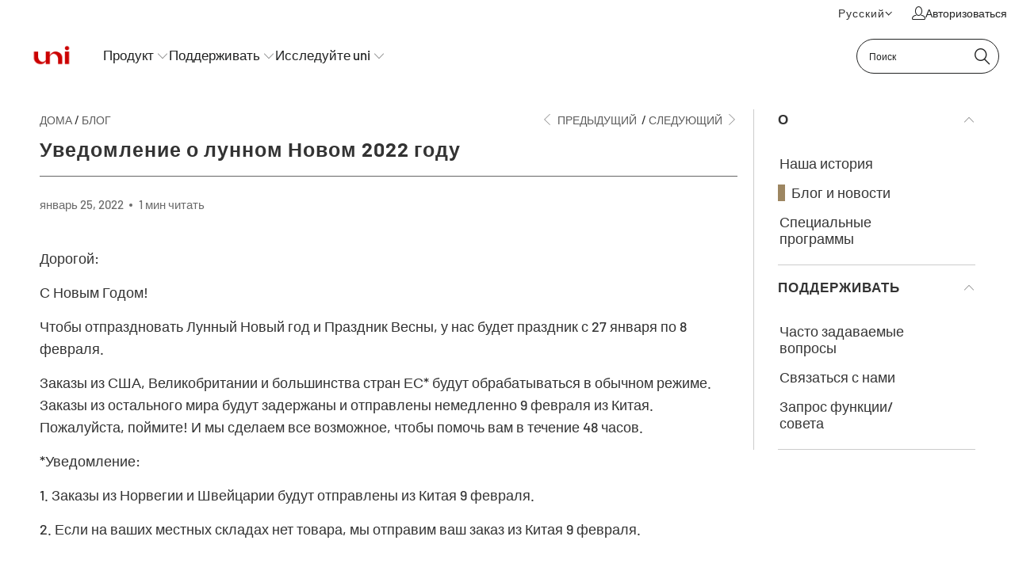

--- FILE ---
content_type: text/html; charset=utf-8
request_url: https://ja.uniaccessories.com/ru/blogs/blog/2022-lunar-new-year-notification
body_size: 98002
content:


 <!DOCTYPE html>
<html class="no-js no-touch" lang="ru">
<head> <meta charset="utf-8"> <meta http-equiv="cleartype" content="on"> <meta name="MobileOptimized" content="320"> <meta name="robots" content="index,follow"> <meta name="HandheldFriendly" content="True"> <meta name="viewport" content="width=device-width,initial-scale=1"> <meta name="theme-color" content="#ffffff"> <meta name='dmca-site-verification' content='eTJXS0x5eFpxUS8rUzZLa25iMFJmL1dwUU93Q2szb3hTc2NoRTFHNk9xMUVJZWRKaldONE1TbmdQVU1VOFZKQg2'/><link rel="preload" href="//ja.uniaccessories.com/cdn/shop/t/99/assets/prefetch.js?v=55778863930655854301722392530" as="script"><script src="//ja.uniaccessories.com/cdn/shop/t/99/assets/prefetch.js?v=55778863930655854301722392530" type="text/javascript"></script>
<script>var _listeners=[];EventTarget.prototype.addEventListenerBase=EventTarget.prototype.addEventListener,EventTarget.prototype.addEventListener=function(e,t,p){_listeners.push({target:this,type:e,listener:t}),this.addEventListenerBase(e,t,p)},EventTarget.prototype.removeEventListeners=function(e){for(var t=0;t!=_listeners.length;t++){var r=_listeners[t],n=r.target,s=r.type,i=r.listener;n==this&&s==e&&this.removeEventListener(s,i)}};</script><script type="text/worker" id="spdnworker">onmessage=function(e){var t=new Request("https://api.speedien.com/optimize/9f13bd037ffcda351c465e86dcab8e8c",{redirect:"follow"});fetch(t).then(e=>e.text()).then(e=>{postMessage(e)})};</script>
<script type="text/javascript">var spdnx=new Worker("data:text/javascript;base64,"+btoa(document.getElementById("spdnworker").textContent));spdnx.onmessage=function(t){var e=document.createElement("script");e.type="text/javascript",e.textContent=t.data,document.head.appendChild(e)},spdnx.postMessage("init");</script>
<script type="text/javascript" data-spdn="1">const observer=new MutationObserver(mutations=>{mutations.forEach(({addedNodes})=>{addedNodes.forEach(node=>{
if(node.tagName==='SCRIPT'&&node.innerHTML.includes('asyncLoad')){node.type='text/spdnscript'}

if(node.nodeType===1&&node.tagName==='SCRIPT'&&node.innerHTML.includes('soundestlink')){node.type='text/spdnscript'}

if(node.nodeType===1&&node.tagName==='SCRIPT'&&node.innerHTML.includes('hotjar')){node.type='text/spdnscript'}
if(node.nodeType===1&&node.tagName==='SCRIPT'&&node.innerHTML.includes('xklaviyo')){node.type='text/spdnscript'}
if(node.nodeType===1&&node.tagName==='SCRIPT'&&node.innerHTML.includes('recaptcha') && !node.innerHTML.includes('Globo.FormBuilder')){node.type='text/spdnscript'}
if(node.nodeType===1&&node.tagName==='SCRIPT'&&node.src.includes('klaviyo')){node.type='text/spdnscript'}
if(node.nodeType===1&&node.tagName==='SCRIPT'&&node.innerHTML.includes('gorgias')){node.type='text/spdnscript'}
if(node.nodeType===1&&node.tagName==='SCRIPT'&&node.innerHTML.includes('facebook.net')){node.type='text/spdnscript'}
if(node.nodeType===1&&node.tagName==='SCRIPT'&&node.src.includes('gorgias')){node.type='text/spdnscript'}
if(node.nodeType===1&&node.tagName==='SCRIPT'&&node.src.includes('stripe')){node.type='text/spdnscript'}
if(node.nodeType===1&&node.tagName==='SCRIPT'&&node.src.includes('mem')){node.type='text/spdnscript'}
if(node.nodeType===1&&node.tagName==='SCRIPT'&&node.src.includes('privy')){node.type='text/spdnscript'}
if(node.nodeType===1&&node.tagName==='SCRIPT'&&node.src.includes('incart')){node.type='text/spdnscript'}
if(node.nodeType===1&&node.tagName==='SCRIPT'&&node.src.includes('webui')){node.type='text/spdnscript'}
if(node.nodeType===1&&node.tagName==='SCRIPT'&&node.src.includes('swish')){node.type='text/spdnscript'}
if(node.nodeType===1&&node.tagName==='SCRIPT'&&node.src.includes('judge.me')){node.type='text/spdnscript'}
if(node.nodeType===1&&node.tagName==='SCRIPT'&&node.src.includes('tiktok')){node.type='text/spdnscript'}
if(node.nodeType===1&&node.tagName==='SCRIPT'&&node.src.includes('adservices')){node.type='text/spdnscript'}
if(node.nodeType===1&&node.tagName==='SCRIPT'&&node.src.includes('spicegems')){node.type='text/spdnscript'}
if(node.tagName==='SCRIPT'&&node.innerHTML.includes('shopify_v2')){node.type='text/spdnscript'}
if(node.tagName==='SCRIPT'&&node.innerHTML.includes('tiktok')){node.type='text/spdnscript'}
if(node.nodeType===1&&node.tagName==='SCRIPT'&&node.innerHTML.includes('gtag')){node.type='text/spdnscript'}
if(node.nodeType===1&&node.tagName==='SCRIPT'&&node.innerHTML.includes('tagmanager')){node.type='text/spdnscript'}
if(node.nodeType===1&&node.tagName==='SCRIPT'&&node.innerHTML.includes('gtm')){node.type='text/spdnscript'}
if(node.nodeType===1&&node.tagName==='SCRIPT'&&node.src.includes('googlet')){node.type='text/spdnscript'}
if(node.tagName==='SCRIPT'&&node.className=='analytics'){node.type='text/spdnscript'} if(node.tagName==='IMG'){node.loading='lazy'}
if(node.tagName==='IFRAME'){node.loading='lazy'} })})})
var ua = navigator.userAgent.toLowerCase();if ((ua.indexOf('chrome') > -1 || ua.indexOf('firefox') > -1) && window.location.href.indexOf("no-optimization") === -1) {observer.observe(document.documentElement,{childList:true,subtree:true})}</script><link rel="preconnect" href="https://cdn.shopify.com">
<link rel="dns-prefetch" href="https://fonts.shopifycdn.com">
<link rel="dns-prefetch" href="https://v.shopify.com">
<link rel="dns-prefetch" href="https://cdn.shopifycloud.com">
<link rel="dns-prefetch" href="https://monorail-edge.shopifysvc.com">
<link rel="preload" href="//ja.uniaccessories.com/cdn/shop/t/99/assets/fancybox.css?v=19278034316635137701722392530" as="style">
<link rel="preload" href="//ja.uniaccessories.com/cdn/shop/t/99/assets/styles.css?v=59888796224916683011767269979" as="style">
<link rel="preload" href="//ja.uniaccessories.com/cdn/shop/t/99/assets/jquery.min.js?v=81049236547974671631722392530" as="script">
<link rel="preload" href="//ja.uniaccessories.com/cdn/shop/t/99/assets/vendors.js?v=110606657863731852701722392530" as="script">
<link rel="preload" href="//ja.uniaccessories.com/cdn/shop/t/99/assets/sections.js?v=101325471108091185951722392612" as="script">
<link rel="preload" href="//ja.uniaccessories.com/cdn/shop/t/99/assets/utilities.js?v=33121073002011677521722392612" as="script">
<link rel="preload" href="//ja.uniaccessories.com/cdn/shop/t/99/assets/app.js?v=158359464742694423361722392612" as="script">
<link rel="preload" href="https://cdn.shopify.com/extensions/3a5f9c13-599f-4855-a142-5176cbecf44b/1.28.0/assets/globo.formbuilder.css" as="style"><link rel="canonical" href="https://ja.uniaccessories.com/ru/blogs/blog/2022-lunar-new-year-notification"/> <title>Уведомление о лунном Новом 2022 году - uni</title> <meta name="description" content="Дорогой: С Новым Годом! Чтобы отпраздновать Лунный Новый год и Праздник Весны, у нас будет праздник с 27 января по 8 февраля. Заказы из США, Великобритании и большинства стран ЕС* будут обрабатываться в обычном режиме. Заказы из остального мира будут задержаны и отправлены немедленно 9 февраля из Китая. Пожалуйста, пой"/> <link rel="shortcut icon" type="image/x-icon" href="//ja.uniaccessories.com/cdn/shop/files/uni-logo-2023-4_180x180.png?v=1682568676"><link rel="apple-touch-icon" href="//ja.uniaccessories.com/cdn/shop/files/uni-logo-2023-4_180x180.png?v=1682568676"/><link rel="apple-touch-icon" sizes="57x57" href="//ja.uniaccessories.com/cdn/shop/files/uni-logo-2023-4_57x57.png?v=1682568676"/><link rel="apple-touch-icon" sizes="60x60" href="//ja.uniaccessories.com/cdn/shop/files/uni-logo-2023-4_60x60.png?v=1682568676"/><link rel="apple-touch-icon" sizes="72x72" href="//ja.uniaccessories.com/cdn/shop/files/uni-logo-2023-4_72x72.png?v=1682568676"/><link rel="apple-touch-icon" sizes="76x76" href="//ja.uniaccessories.com/cdn/shop/files/uni-logo-2023-4_76x76.png?v=1682568676"/><link rel="apple-touch-icon" sizes="114x114" href="//ja.uniaccessories.com/cdn/shop/files/uni-logo-2023-4_114x114.png?v=1682568676"/><link rel="apple-touch-icon" sizes="180x180" href="//ja.uniaccessories.com/cdn/shop/files/uni-logo-2023-4_180x180.png?v=1682568676"/><link rel="apple-touch-icon" sizes="228x228" href="//ja.uniaccessories.com/cdn/shop/files/uni-logo-2023-4_228x228.png?v=1682568676"/>
    

<meta name="author" content="uni">
<meta property="og:url" content="https://ja.uniaccessories.com/ru/blogs/blog/2022-lunar-new-year-notification">
<meta property="og:site_name" content="uni"> <meta property="og:type" content="article"> <meta property="og:title" content="Уведомление о лунном Новом 2022 году"> <meta property="og:image" content="https://ja.uniaccessories.com/cdn/shop/articles/2022-lunar-new-year-notification-or-uni_600x.jpg?v=1652670222"> <meta property="og:image:secure_url" content="https://ja.uniaccessories.com/cdn/shop/articles/2022-lunar-new-year-notification-or-uni_600x.jpg?v=1652670222"> <meta property="og:image:width" content="600"> <meta property="og:image:height" content="450"> <meta property="og:image:alt" content="2022 Lunar New Year Notification | uni"> <meta property="og:description" content="Дорогой: С Новым Годом! Чтобы отпраздновать Лунный Новый год и Праздник Весны, у нас будет праздник с 27 января по 8 февраля. Заказы из США, Великобритании и большинства стран ЕС* будут обрабатываться в обычном режиме. Заказы из остального мира будут задержаны и отправлены немедленно 9 февраля из Китая. Пожалуйста, пой"> <meta name="twitter:site" content="@Uni_Accessories">

<meta name="twitter:card" content="summary"> <meta name="twitter:title" content="Уведомление о лунном Новом 2022 году"> <meta name="twitter:description" content="

Дорогой:
С Новым Годом!



Чтобы отпраздновать Лунный Новый год и Праздник Весны, у нас будет праздник с 27 января по 8 февраля.
Заказы из США, Великобритании и большинства стран ЕС* будут обрабатываться в обычном режиме. Заказы из остального мира будут задержаны и отправлены немедленно 9 февраля из Китая. Пожалуйста, поймите! И мы сделаем все возможное, чтобы помочь вам в течение 48 часов.

*Уведомление:
1. Заказы из Норвегии и Швейцарии будут отправлены из Китая 9 февраля.
2. Если на ваших местных складах нет товара, мы отправим ваш заказ из Китая 9 февраля.
 
Использовать код Spring15 получить скидка 15% Ваш заказ во время нашего весеннего праздника (с 27 января по 9 февраля)!"> <meta property="twitter:image" content="http://ja.uniaccessories.com/cdn/shop/articles/2022-lunar-new-year-notification-or-uni_600x.jpg?v=1652670222"> <meta name="twitter:image:alt" content="2022 Lunar New Year Notification | uni"> <link href="//ja.uniaccessories.com/cdn/shop/t/99/assets/fancybox.css?v=19278034316635137701722392530" rel="stylesheet" type="text/css" media="all" /> <link href="//ja.uniaccessories.com/cdn/shop/t/99/assets/styles.css?v=59888796224916683011767269979" rel="stylesheet" type="text/css" media="all" />

  
<style>
  .amazon-button-container {
    display: flex;
    justify-content: center;
    width: 100%;
    margin-top: 14px;
    margin-bottom: 14px;
  }

  .amazon-button {
    display: inline-block;
    font-size: 16px;
    background-color: #808080;
    color: #fff !important;
    text-align: center;
    text-decoration: none !important;
    border-radius: 8px;
    padding: 10px 20px;
    width: 100% !important;
    box-sizing: border-box;
  }

  .amazon-button:hover,
  .amazon-button:active,
  .amazon-button:focus {
    color: #fff !important;
  }

  @media (max-width: 767px) {
    .amazon-button {
      font-size: 14px;
      padding: 8px 16px;
    }
  }
</style> <script>
      window.lazySizesConfig = window.lazySizesConfig || {};
      lazySizesConfig.expand = 300;
      lazySizesConfig.loadHidden = false;
      /*! lazysizes - v5.2.2 - bgset plugin */
      !function(e,t){var a=function(){t(e.lazySizes),e.removeEventListener("lazyunveilread",a,!0)};t=t.bind(null,e,e.document),"object"==typeof module&&module.exports?t(require("lazysizes")):"function"==typeof define&&define.amd?define(["lazysizes"],t):e.lazySizes?a():e.addEventListener("lazyunveilread",a,!0)}(window,function(e,z,g){"use strict";var c,y,b,f,i,s,n,v,m;e.addEventListener&&(c=g.cfg,y=/\s+/g,b=/\s*\|\s+|\s+\|\s*/g,f=/^(.+?)(?:\s+\[\s*(.+?)\s*\])(?:\s+\[\s*(.+?)\s*\])?$/,i=/^\s*\(*\s*type\s*:\s*(.+?)\s*\)*\s*$/,s=/\(|\)|'/,n={contain:1,cover:1},v=function(e,t){var a;t&&((a=t.match(i))&&a[1]?e.setAttribute("type",a[1]):e.setAttribute("media",c.customMedia[t]||t))},m=function(e){var t,a,i,r;e.target._lazybgset&&(a=(t=e.target)._lazybgset,(i=t.currentSrc||t.src)&&((r=g.fire(a,"bgsetproxy",{src:i,useSrc:s.test(i)?JSON.stringify(i):i})).defaultPrevented||(a.style.backgroundImage="url("+r.detail.useSrc+")")),t._lazybgsetLoading&&(g.fire(a,"_lazyloaded",{},!1,!0),delete t._lazybgsetLoading))},addEventListener("lazybeforeunveil",function(e){var t,a,i,r,s,n,l,d,o,u;!e.defaultPrevented&&(t=e.target.getAttribute("data-bgset"))&&(o=e.target,(u=z.createElement("img")).alt="",u._lazybgsetLoading=!0,e.detail.firesLoad=!0,a=t,i=o,r=u,s=z.createElement("picture"),n=i.getAttribute(c.sizesAttr),l=i.getAttribute("data-ratio"),d=i.getAttribute("data-optimumx"),i._lazybgset&&i._lazybgset.parentNode==i&&i.removeChild(i._lazybgset),Object.defineProperty(r,"_lazybgset",{value:i,writable:!0}),Object.defineProperty(i,"_lazybgset",{value:s,writable:!0}),a=a.replace(y," ").split(b),s.style.display="none",r.className=c.lazyClass,1!=a.length||n||(n="auto"),a.forEach(function(e){var t,a=z.createElement("source");n&&"auto"!=n&&a.setAttribute("sizes",n),(t=e.match(f))?(a.setAttribute(c.srcsetAttr,t[1]),v(a,t[2]),v(a,t[3])):a.setAttribute(c.srcsetAttr,e),s.appendChild(a)}),n&&(r.setAttribute(c.sizesAttr,n),i.removeAttribute(c.sizesAttr),i.removeAttribute("sizes")),d&&r.setAttribute("data-optimumx",d),l&&r.setAttribute("data-ratio",l),s.appendChild(r),i.appendChild(s),setTimeout(function(){g.loader.unveil(u),g.rAF(function(){g.fire(u,"_lazyloaded",{},!0,!0),u.complete&&m({target:u})})}))}),z.addEventListener("load",m,!0),e.addEventListener("lazybeforesizes",function(e){var t,a,i,r;e.detail.instance==g&&e.target._lazybgset&&e.detail.dataAttr&&(t=e.target._lazybgset,i=t,r=(getComputedStyle(i)||{getPropertyValue:function(){}}).getPropertyValue("background-size"),!n[r]&&n[i.style.backgroundSize]&&(r=i.style.backgroundSize),n[a=r]&&(e.target._lazysizesParentFit=a,g.rAF(function(){e.target.setAttribute("data-parent-fit",a),e.target._lazysizesParentFit&&delete e.target._lazysizesParentFit})))},!0),z.documentElement.addEventListener("lazybeforesizes",function(e){var t,a;!e.defaultPrevented&&e.target._lazybgset&&e.detail.instance==g&&(e.detail.width=(t=e.target._lazybgset,a=g.gW(t,t.parentNode),(!t._lazysizesWidth||a>t._lazysizesWidth)&&(t._lazysizesWidth=a),t._lazysizesWidth))}))});
      /*! lazysizes - v5.2.2 */
      !function(e){var t=function(u,D,f){"use strict";var k,H;if(function(){var e;var t={lazyClass:"lazyload",loadedClass:"lazyloaded",loadingClass:"lazyloading",preloadClass:"lazypreload",errorClass:"lazyerror",autosizesClass:"lazyautosizes",srcAttr:"data-src",srcsetAttr:"data-srcset",sizesAttr:"data-sizes",minSize:40,customMedia:{},init:true,expFactor:1.5,hFac:.8,loadMode:2,loadHidden:true,ricTimeout:0,throttleDelay:125};H=u.lazySizesConfig||u.lazysizesConfig||{};for(e in t){if(!(e in H)){H[e]=t[e]}}}(),!D||!D.getElementsByClassName){return{init:function(){},cfg:H,noSupport:true}}var O=D.documentElement,a=u.HTMLPictureElement,P="addEventListener",$="getAttribute",q=u[P].bind(u),I=u.setTimeout,U=u.requestAnimationFrame||I,l=u.requestIdleCallback,j=/^picture$/i,r=["load","error","lazyincluded","_lazyloaded"],i={},G=Array.prototype.forEach,J=function(e,t){if(!i[t]){i[t]=new RegExp("(\\s|^)"+t+"(\\s|$)")}return i[t].test(e[$]("class")||"")&&i[t]},K=function(e,t){if(!J(e,t)){e.setAttribute("class",(e[$]("class")||"").trim()+" "+t)}},Q=function(e,t){var i;if(i=J(e,t)){e.setAttribute("class",(e[$]("class")||"").replace(i," "))}},V=function(t,i,e){var a=e?P:"removeEventListener";if(e){V(t,i)}r.forEach(function(e){t[a](e,i)})},X=function(e,t,i,a,r){var n=D.createEvent("Event");if(!i){i={}}i.instance=k;n.initEvent(t,!a,!r);n.detail=i;e.dispatchEvent(n);return n},Y=function(e,t){var i;if(!a&&(i=u.picturefill||H.pf)){if(t&&t.src&&!e[$]("srcset")){e.setAttribute("srcset",t.src)}i({reevaluate:true,elements:[e]})}else if(t&&t.src){e.src=t.src}},Z=function(e,t){return(getComputedStyle(e,null)||{})[t]},s=function(e,t,i){i=i||e.offsetWidth;while(i<H.minSize&&t&&!e._lazysizesWidth){i=t.offsetWidth;t=t.parentNode}return i},ee=function(){var i,a;var t=[];var r=[];var n=t;var s=function(){var e=n;n=t.length?r:t;i=true;a=false;while(e.length){e.shift()()}i=false};var e=function(e,t){if(i&&!t){e.apply(this,arguments)}else{n.push(e);if(!a){a=true;(D.hidden?I:U)(s)}}};e._lsFlush=s;return e}(),te=function(i,e){return e?function(){ee(i)}:function(){var e=this;var t=arguments;ee(function(){i.apply(e,t)})}},ie=function(e){var i;var a=0;var r=H.throttleDelay;var n=H.ricTimeout;var t=function(){i=false;a=f.now();e()};var s=l&&n>49?function(){l(t,{timeout:n});if(n!==H.ricTimeout){n=H.ricTimeout}}:te(function(){I(t)},true);return function(e){var t;if(e=e===true){n=33}if(i){return}i=true;t=r-(f.now()-a);if(t<0){t=0}if(e||t<9){s()}else{I(s,t)}}},ae=function(e){var t,i;var a=99;var r=function(){t=null;e()};var n=function(){var e=f.now()-i;if(e<a){I(n,a-e)}else{(l||r)(r)}};return function(){i=f.now();if(!t){t=I(n,a)}}},e=function(){var v,m,c,h,e;var y,z,g,p,C,b,A;var n=/^img$/i;var d=/^iframe$/i;var E="onscroll"in u&&!/(gle|ing)bot/.test(navigator.userAgent);var _=0;var w=0;var N=0;var M=-1;var x=function(e){N--;if(!e||N<0||!e.target){N=0}};var W=function(e){if(A==null){A=Z(D.body,"visibility")=="hidden"}return A||!(Z(e.parentNode,"visibility")=="hidden"&&Z(e,"visibility")=="hidden")};var S=function(e,t){var i;var a=e;var r=W(e);g-=t;b+=t;p-=t;C+=t;while(r&&(a=a.offsetParent)&&a!=D.body&&a!=O){r=(Z(a,"opacity")||1)>0;if(r&&Z(a,"overflow")!="visible"){i=a.getBoundingClientRect();r=C>i.left&&p<i.right&&b>i.top-1&&g<i.bottom+1}}return r};var t=function(){var e,t,i,a,r,n,s,l,o,u,f,c;var d=k.elements;if((h=H.loadMode)&&N<8&&(e=d.length)){t=0;M++;for(;t<e;t++){if(!d[t]||d[t]._lazyRace){continue}if(!E||k.prematureUnveil&&k.prematureUnveil(d[t])){R(d[t]);continue}if(!(l=d[t][$]("data-expand"))||!(n=l*1)){n=w}if(!u){u=!H.expand||H.expand<1?O.clientHeight>500&&O.clientWidth>500?500:370:H.expand;k._defEx=u;f=u*H.expFactor;c=H.hFac;A=null;if(w<f&&N<1&&M>2&&h>2&&!D.hidden){w=f;M=0}else if(h>1&&M>1&&N<6){w=u}else{w=_}}if(o!==n){y=innerWidth+n*c;z=innerHeight+n;s=n*-1;o=n}i=d[t].getBoundingClientRect();if((b=i.bottom)>=s&&(g=i.top)<=z&&(C=i.right)>=s*c&&(p=i.left)<=y&&(b||C||p||g)&&(H.loadHidden||W(d[t]))&&(m&&N<3&&!l&&(h<3||M<4)||S(d[t],n))){R(d[t]);r=true;if(N>9){break}}else if(!r&&m&&!a&&N<4&&M<4&&h>2&&(v[0]||H.preloadAfterLoad)&&(v[0]||!l&&(b||C||p||g||d[t][$](H.sizesAttr)!="auto"))){a=v[0]||d[t]}}if(a&&!r){R(a)}}};var i=ie(t);var B=function(e){var t=e.target;if(t._lazyCache){delete t._lazyCache;return}x(e);K(t,H.loadedClass);Q(t,H.loadingClass);V(t,L);X(t,"lazyloaded")};var a=te(B);var L=function(e){a({target:e.target})};var T=function(t,i){try{t.contentWindow.location.replace(i)}catch(e){t.src=i}};var F=function(e){var t;var i=e[$](H.srcsetAttr);if(t=H.customMedia[e[$]("data-media")||e[$]("media")]){e.setAttribute("media",t)}if(i){e.setAttribute("srcset",i)}};var s=te(function(t,e,i,a,r){var n,s,l,o,u,f;if(!(u=X(t,"lazybeforeunveil",e)).defaultPrevented){if(a){if(i){K(t,H.autosizesClass)}else{t.setAttribute("sizes",a)}}s=t[$](H.srcsetAttr);n=t[$](H.srcAttr);if(r){l=t.parentNode;o=l&&j.test(l.nodeName||"")}f=e.firesLoad||"src"in t&&(s||n||o);u={target:t};K(t,H.loadingClass);if(f){clearTimeout(c);c=I(x,2500);V(t,L,true)}if(o){G.call(l.getElementsByTagName("source"),F)}if(s){t.setAttribute("srcset",s)}else if(n&&!o){if(d.test(t.nodeName)){T(t,n)}else{t.src=n}}if(r&&(s||o)){Y(t,{src:n})}}if(t._lazyRace){delete t._lazyRace}Q(t,H.lazyClass);ee(function(){var e=t.complete&&t.naturalWidth>1;if(!f||e){if(e){K(t,"ls-is-cached")}B(u);t._lazyCache=true;I(function(){if("_lazyCache"in t){delete t._lazyCache}},9)}if(t.loading=="lazy"){N--}},true)});var R=function(e){if(e._lazyRace){return}var t;var i=n.test(e.nodeName);var a=i&&(e[$](H.sizesAttr)||e[$]("sizes"));var r=a=="auto";if((r||!m)&&i&&(e[$]("src")||e.srcset)&&!e.complete&&!J(e,H.errorClass)&&J(e,H.lazyClass)){return}t=X(e,"lazyunveilread").detail;if(r){re.updateElem(e,true,e.offsetWidth)}e._lazyRace=true;N++;s(e,t,r,a,i)};var r=ae(function(){H.loadMode=3;i()});var l=function(){if(H.loadMode==3){H.loadMode=2}r()};var o=function(){if(m){return}if(f.now()-e<999){I(o,999);return}m=true;H.loadMode=3;i();q("scroll",l,true)};return{_:function(){e=f.now();k.elements=D.getElementsByClassName(H.lazyClass);v=D.getElementsByClassName(H.lazyClass+" "+H.preloadClass);q("scroll",i,true);q("resize",i,true);q("pageshow",function(e){if(e.persisted){var t=D.querySelectorAll("."+H.loadingClass);if(t.length&&t.forEach){U(function(){t.forEach(function(e){if(e.complete){R(e)}})})}}});if(u.MutationObserver){new MutationObserver(i).observe(O,{childList:true,subtree:true,attributes:true})}else{O[P]("DOMNodeInserted",i,true);O[P]("DOMAttrModified",i,true);setInterval(i,999)}q("hashchange",i,true);["focus","mouseover","click","load","transitionend","animationend"].forEach(function(e){D[P](e,i,true)});if(/d$|^c/.test(D.readyState)){o()}else{q("load",o);D[P]("DOMContentLoaded",i);I(o,2e4)}if(k.elements.length){t();ee._lsFlush()}else{i()}},checkElems:i,unveil:R,_aLSL:l}}(),re=function(){var i;var n=te(function(e,t,i,a){var r,n,s;e._lazysizesWidth=a;a+="px";e.setAttribute("sizes",a);if(j.test(t.nodeName||"")){r=t.getElementsByTagName("source");for(n=0,s=r.length;n<s;n++){r[n].setAttribute("sizes",a)}}if(!i.detail.dataAttr){Y(e,i.detail)}});var a=function(e,t,i){var a;var r=e.parentNode;if(r){i=s(e,r,i);a=X(e,"lazybeforesizes",{width:i,dataAttr:!!t});if(!a.defaultPrevented){i=a.detail.width;if(i&&i!==e._lazysizesWidth){n(e,r,a,i)}}}};var e=function(){var e;var t=i.length;if(t){e=0;for(;e<t;e++){a(i[e])}}};var t=ae(e);return{_:function(){i=D.getElementsByClassName(H.autosizesClass);q("resize",t)},checkElems:t,updateElem:a}}(),t=function(){if(!t.i&&D.getElementsByClassName){t.i=true;re._();e._()}};return I(function(){H.init&&t()}),k={cfg:H,autoSizer:re,loader:e,init:t,uP:Y,aC:K,rC:Q,hC:J,fire:X,gW:s,rAF:ee}}(e,e.document,Date);e.lazySizes=t,"object"==typeof module&&module.exports&&(module.exports=t)}("undefined"!=typeof window?window:{});</script> <script src="//ja.uniaccessories.com/cdn/shop/t/99/assets/jquery.min.js?v=81049236547974671631722392530" defer></script> <script type="text/javascript" src="/services/javascripts/currencies.js" data-no-instant></script> <script>
      window.PXUTheme = window.PXUTheme || {};
      window.PXUTheme.version = '8.2.1';
      window.PXUTheme.name = 'Turbo';</script>
    

    
<template id="price-ui"><span class="price " data-price></span><span class="compare-at-price" data-compare-at-price></span><span class="unit-pricing" data-unit-pricing></span></template> <template id="price-ui-badge"><div class="price-ui-badge__sticker price-ui-badge__sticker--"> <span class="price-ui-badge__sticker-text" data-badge></span></div></template> <template id="price-ui__price"><span class="money" data-price></span></template> <template id="price-ui__price-range"><span class="price-min" data-price-min><span class="money" data-price></span></span> - <span class="price-max" data-price-max><span class="money" data-price></span></span></template> <template id="price-ui__unit-pricing"><span class="unit-quantity" data-unit-quantity></span> | <span class="unit-price" data-unit-price><span class="money" data-price></span></span>/<span class="unit-measurement" data-unit-measurement></span></template> <template id="price-ui-badge__percent-savings-range">Сэкономьте до <span data-price-percent></span>%</template> <template id="price-ui-badge__percent-savings">Сэкономьте <span data-price-percent></span>%</template> <template id="price-ui-badge__price-savings-range">Сэкономьте до <span class="money" data-price></span></template> <template id="price-ui-badge__price-savings">Сэкономьте <span class="money" data-price></span></template> <template id="price-ui-badge__on-sale">распродажа</template> <template id="price-ui-badge__sold-out">Распроданный</template> <template id="price-ui-badge__in-stock">В наличии</template> <script>
window.PXUTheme = window.PXUTheme || {};


window.PXUTheme.theme_settings = {};
window.PXUTheme.currency = {};
window.PXUTheme.routes = window.PXUTheme.routes || {};


window.PXUTheme.theme_settings.display_tos_checkbox = false;
window.PXUTheme.theme_settings.go_to_checkout = false;
window.PXUTheme.theme_settings.cart_action = "redirect_cart";
window.PXUTheme.theme_settings.cart_shipping_calculator = true;


window.PXUTheme.theme_settings.collection_swatches = true;
window.PXUTheme.theme_settings.collection_secondary_image = true;


window.PXUTheme.currency.show_multiple_currencies = false;
window.PXUTheme.currency.shop_currency = "USD";
window.PXUTheme.currency.default_currency = "USD";
window.PXUTheme.currency.display_format = "money_format";
window.PXUTheme.currency.money_format = "USD {{amount}}";
window.PXUTheme.currency.money_format_no_currency = "USD {{amount}}";
window.PXUTheme.currency.money_format_currency = "USD {{amount}}";
window.PXUTheme.currency.native_multi_currency = false;
window.PXUTheme.currency.iso_code = "USD";
window.PXUTheme.currency.symbol = "$";


window.PXUTheme.theme_settings.display_inventory_left = false;
window.PXUTheme.theme_settings.inventory_threshold = 10;
window.PXUTheme.theme_settings.limit_quantity = false;


window.PXUTheme.theme_settings.menu_position = "inline";


window.PXUTheme.theme_settings.newsletter_popup = false;
window.PXUTheme.theme_settings.newsletter_popup_days = "2";
window.PXUTheme.theme_settings.newsletter_popup_mobile = false;
window.PXUTheme.theme_settings.newsletter_popup_seconds = 8;


window.PXUTheme.theme_settings.pagination_type = "basic_pagination";


window.PXUTheme.theme_settings.enable_shopify_collection_badges = true;
window.PXUTheme.theme_settings.quick_shop_thumbnail_position = "bottom-thumbnails";
window.PXUTheme.theme_settings.product_form_style = "radio";
window.PXUTheme.theme_settings.sale_banner_enabled = false;
window.PXUTheme.theme_settings.display_savings = true;
window.PXUTheme.theme_settings.display_sold_out_price = false;
window.PXUTheme.theme_settings.free_text = "Price TBD";
window.PXUTheme.theme_settings.video_looping = true;
window.PXUTheme.theme_settings.quick_shop_style = "popup";
window.PXUTheme.theme_settings.hover_enabled = false;


window.PXUTheme.routes.cart_url = "/ru/cart";
window.PXUTheme.routes.root_url = "/ru";
window.PXUTheme.routes.search_url = "/ru/search";
window.PXUTheme.routes.all_products_collection_url = "/ru/collections/all";
window.PXUTheme.routes.product_recommendations_url = "/ru/recommendations/products";


window.PXUTheme.theme_settings.image_loading_style = "appear";


window.PXUTheme.theme_settings.search_option = "product,page,article";
window.PXUTheme.theme_settings.search_items_to_display = 5;
window.PXUTheme.theme_settings.enable_autocomplete = true;


window.PXUTheme.theme_settings.page_dots_enabled = false;
window.PXUTheme.theme_settings.slideshow_arrow_size = "regular";


window.PXUTheme.theme_settings.quick_shop_enabled = false;


window.PXUTheme.translation = {};


window.PXUTheme.translation.agree_to_terms_warning = "Вы должны согласиться с условиями для оформления заказа.";
window.PXUTheme.translation.one_item_left = "товар остался";
window.PXUTheme.translation.items_left_text = "осталось предметов";
window.PXUTheme.translation.cart_savings_text = "Все сбережения";
window.PXUTheme.translation.cart_discount_text = "Скидка";
window.PXUTheme.translation.cart_subtotal_text = "Промежуточный итог";
window.PXUTheme.translation.cart_remove_text = "Удалять";
window.PXUTheme.translation.cart_free_text = "Бесплатно";


window.PXUTheme.translation.newsletter_success_text = "Спасибо, что присоединились к нашему списку рассылки!";


window.PXUTheme.translation.notify_email = "Введите ваш адрес электронной почты...";
window.PXUTheme.translation.notify_email_value = "Translation missing: ru.contact.fields.email";
window.PXUTheme.translation.notify_email_send = "Отправлять";
window.PXUTheme.translation.notify_message_first = "Пожалуйста, сообщите мне, когда ";
window.PXUTheme.translation.notify_message_last = " становится доступным - ";
window.PXUTheme.translation.notify_success_text = "Спасибо! Мы сообщим вам, когда этот продукт появится в наличии!";


window.PXUTheme.translation.add_to_cart = "Добавить в корзину";
window.PXUTheme.translation.coming_soon_text = "Вскоре";
window.PXUTheme.translation.sold_out_text = "Распроданный";
window.PXUTheme.translation.sale_text = "распродажа";
window.PXUTheme.translation.savings_text = "Вы сэкономите";
window.PXUTheme.translation.from_text = "от";
window.PXUTheme.translation.new_text = "Новый";
window.PXUTheme.translation.pre_order_text = "Предзаказ";
window.PXUTheme.translation.unavailable_text = "Недоступен";


window.PXUTheme.translation.all_results = "Посмотреть все результаты";
window.PXUTheme.translation.no_results = "Извините, нет результатов!";


window.PXUTheme.media_queries = {};
window.PXUTheme.media_queries.small = window.matchMedia( "(max-width: 480px)" );
window.PXUTheme.media_queries.medium = window.matchMedia( "(max-width: 798px)" );
window.PXUTheme.media_queries.large = window.matchMedia( "(min-width: 799px)" );
window.PXUTheme.media_queries.larger = window.matchMedia( "(min-width: 960px)" );
window.PXUTheme.media_queries.xlarge = window.matchMedia( "(min-width: 1200px)" );
window.PXUTheme.media_queries.ie10 = window.matchMedia( "all and (-ms-high-contrast: none), (-ms-high-contrast: active)" );
window.PXUTheme.media_queries.tablet = window.matchMedia( "only screen and (min-width: 799px) and (max-width: 1024px)" );
window.PXUTheme.media_queries.mobile_and_tablet = window.matchMedia( "(max-width: 1024px)" );</script> <script src="//ja.uniaccessories.com/cdn/shop/t/99/assets/vendors.js?v=110606657863731852701722392530" defer></script> <script src="//ja.uniaccessories.com/cdn/shop/t/99/assets/sections.js?v=101325471108091185951722392612" defer></script> <script src="//ja.uniaccessories.com/cdn/shop/t/99/assets/utilities.js?v=33121073002011677521722392612" defer></script> <script src="//ja.uniaccessories.com/cdn/shop/t/99/assets/app.js?v=158359464742694423361722392612" defer></script> <script></script>
    












<script>window.performance && window.performance.mark && window.performance.mark('shopify.content_for_header.start');</script><meta id="shopify-digital-wallet" name="shopify-digital-wallet" content="/6638010432/digital_wallets/dialog">
<link rel="alternate" type="application/atom+xml" title="Feed" href="/ru/blogs/blog.atom" />
<link rel="alternate" hreflang="x-default" href="https://uniaccessories.com/blogs/blog/2022-lunar-new-year-notification">
<link rel="alternate" hreflang="en" href="https://uniaccessories.com/blogs/blog/2022-lunar-new-year-notification">
<link rel="alternate" hreflang="ru" href="https://uniaccessories.com/ru/blogs/blog/2022-lunar-new-year-notification">
<link rel="alternate" hreflang="de" href="https://uniaccessories.com/de/blogs/blog/2022-lunar-new-year-notification">
<link rel="alternate" hreflang="es" href="https://uniaccessories.com/es/blogs/blog/2022-lunar-new-year-notification">
<link rel="alternate" hreflang="nl" href="https://uniaccessories.com/nl/blogs/blog/2022-lunar-new-year-notification">
<link rel="alternate" hreflang="ja" href="https://uniaccessories.com/ja/blogs/blog/2022-lunar-new-year-notification">
<link rel="alternate" hreflang="en-AU" href="https://uniaccessories.com/en-au/blogs/blog/2022-lunar-new-year-notification">
<link rel="alternate" hreflang="nl-AU" href="https://uniaccessories.com/nl-au/blogs/blog/2022-lunar-new-year-notification">
<link rel="alternate" hreflang="de-AU" href="https://uniaccessories.com/de-au/blogs/blog/2022-lunar-new-year-notification">
<link rel="alternate" hreflang="ja-AU" href="https://uniaccessories.com/ja-au/blogs/blog/2022-lunar-new-year-notification">
<link rel="alternate" hreflang="ru-AU" href="https://uniaccessories.com/ru-au/blogs/blog/2022-lunar-new-year-notification">
<link rel="alternate" hreflang="es-AU" href="https://uniaccessories.com/es-au/blogs/blog/2022-lunar-new-year-notification">
<link rel="alternate" hreflang="en-NZ" href="https://uniaccessories.com/en-au/blogs/blog/2022-lunar-new-year-notification">
<link rel="alternate" hreflang="nl-NZ" href="https://uniaccessories.com/nl-au/blogs/blog/2022-lunar-new-year-notification">
<link rel="alternate" hreflang="de-NZ" href="https://uniaccessories.com/de-au/blogs/blog/2022-lunar-new-year-notification">
<link rel="alternate" hreflang="ja-NZ" href="https://uniaccessories.com/ja-au/blogs/blog/2022-lunar-new-year-notification">
<link rel="alternate" hreflang="ru-NZ" href="https://uniaccessories.com/ru-au/blogs/blog/2022-lunar-new-year-notification">
<link rel="alternate" hreflang="es-NZ" href="https://uniaccessories.com/es-au/blogs/blog/2022-lunar-new-year-notification">
<link rel="alternate" hreflang="de-DE" href="https://de.uniaccessories.com/blogs/blog/2022-lunar-new-year-notification">
<link rel="alternate" hreflang="es-DE" href="https://de.uniaccessories.com/es/blogs/blog/2022-lunar-new-year-notification">
<link rel="alternate" hreflang="ru-DE" href="https://de.uniaccessories.com/ru/blogs/blog/2022-lunar-new-year-notification">
<link rel="alternate" hreflang="en-DE" href="https://de.uniaccessories.com/en/blogs/blog/2022-lunar-new-year-notification">
<link rel="alternate" hreflang="nl-DE" href="https://de.uniaccessories.com/nl/blogs/blog/2022-lunar-new-year-notification">
<link rel="alternate" hreflang="ja-DE" href="https://de.uniaccessories.com/ja/blogs/blog/2022-lunar-new-year-notification">
<link rel="alternate" hreflang="de-AT" href="https://de.uniaccessories.com/blogs/blog/2022-lunar-new-year-notification">
<link rel="alternate" hreflang="es-AT" href="https://de.uniaccessories.com/es/blogs/blog/2022-lunar-new-year-notification">
<link rel="alternate" hreflang="ru-AT" href="https://de.uniaccessories.com/ru/blogs/blog/2022-lunar-new-year-notification">
<link rel="alternate" hreflang="en-AT" href="https://de.uniaccessories.com/en/blogs/blog/2022-lunar-new-year-notification">
<link rel="alternate" hreflang="nl-AT" href="https://de.uniaccessories.com/nl/blogs/blog/2022-lunar-new-year-notification">
<link rel="alternate" hreflang="ja-AT" href="https://de.uniaccessories.com/ja/blogs/blog/2022-lunar-new-year-notification">
<link rel="alternate" hreflang="de-BE" href="https://de.uniaccessories.com/blogs/blog/2022-lunar-new-year-notification">
<link rel="alternate" hreflang="es-BE" href="https://de.uniaccessories.com/es/blogs/blog/2022-lunar-new-year-notification">
<link rel="alternate" hreflang="ru-BE" href="https://de.uniaccessories.com/ru/blogs/blog/2022-lunar-new-year-notification">
<link rel="alternate" hreflang="en-BE" href="https://de.uniaccessories.com/en/blogs/blog/2022-lunar-new-year-notification">
<link rel="alternate" hreflang="nl-BE" href="https://de.uniaccessories.com/nl/blogs/blog/2022-lunar-new-year-notification">
<link rel="alternate" hreflang="ja-BE" href="https://de.uniaccessories.com/ja/blogs/blog/2022-lunar-new-year-notification">
<link rel="alternate" hreflang="de-LU" href="https://de.uniaccessories.com/blogs/blog/2022-lunar-new-year-notification">
<link rel="alternate" hreflang="es-LU" href="https://de.uniaccessories.com/es/blogs/blog/2022-lunar-new-year-notification">
<link rel="alternate" hreflang="ru-LU" href="https://de.uniaccessories.com/ru/blogs/blog/2022-lunar-new-year-notification">
<link rel="alternate" hreflang="en-LU" href="https://de.uniaccessories.com/en/blogs/blog/2022-lunar-new-year-notification">
<link rel="alternate" hreflang="nl-LU" href="https://de.uniaccessories.com/nl/blogs/blog/2022-lunar-new-year-notification">
<link rel="alternate" hreflang="ja-LU" href="https://de.uniaccessories.com/ja/blogs/blog/2022-lunar-new-year-notification">
<link rel="alternate" hreflang="de-LI" href="https://de.uniaccessories.com/blogs/blog/2022-lunar-new-year-notification">
<link rel="alternate" hreflang="es-LI" href="https://de.uniaccessories.com/es/blogs/blog/2022-lunar-new-year-notification">
<link rel="alternate" hreflang="ru-LI" href="https://de.uniaccessories.com/ru/blogs/blog/2022-lunar-new-year-notification">
<link rel="alternate" hreflang="en-LI" href="https://de.uniaccessories.com/en/blogs/blog/2022-lunar-new-year-notification">
<link rel="alternate" hreflang="nl-LI" href="https://de.uniaccessories.com/nl/blogs/blog/2022-lunar-new-year-notification">
<link rel="alternate" hreflang="ja-LI" href="https://de.uniaccessories.com/ja/blogs/blog/2022-lunar-new-year-notification">
<link rel="alternate" hreflang="es-ES" href="https://es.uniaccessories.com/blogs/blog/2022-lunar-new-year-notification">
<link rel="alternate" hreflang="ja-ES" href="https://es.uniaccessories.com/ja/blogs/blog/2022-lunar-new-year-notification">
<link rel="alternate" hreflang="ru-ES" href="https://es.uniaccessories.com/ru/blogs/blog/2022-lunar-new-year-notification">
<link rel="alternate" hreflang="de-ES" href="https://es.uniaccessories.com/de/blogs/blog/2022-lunar-new-year-notification">
<link rel="alternate" hreflang="en-ES" href="https://es.uniaccessories.com/en/blogs/blog/2022-lunar-new-year-notification">
<link rel="alternate" hreflang="nl-ES" href="https://es.uniaccessories.com/nl/blogs/blog/2022-lunar-new-year-notification">
<link rel="alternate" hreflang="es-AR" href="https://es.uniaccessories.com/blogs/blog/2022-lunar-new-year-notification">
<link rel="alternate" hreflang="ja-AR" href="https://es.uniaccessories.com/ja/blogs/blog/2022-lunar-new-year-notification">
<link rel="alternate" hreflang="ru-AR" href="https://es.uniaccessories.com/ru/blogs/blog/2022-lunar-new-year-notification">
<link rel="alternate" hreflang="de-AR" href="https://es.uniaccessories.com/de/blogs/blog/2022-lunar-new-year-notification">
<link rel="alternate" hreflang="en-AR" href="https://es.uniaccessories.com/en/blogs/blog/2022-lunar-new-year-notification">
<link rel="alternate" hreflang="nl-AR" href="https://es.uniaccessories.com/nl/blogs/blog/2022-lunar-new-year-notification">
<link rel="alternate" hreflang="es-BO" href="https://es.uniaccessories.com/blogs/blog/2022-lunar-new-year-notification">
<link rel="alternate" hreflang="ja-BO" href="https://es.uniaccessories.com/ja/blogs/blog/2022-lunar-new-year-notification">
<link rel="alternate" hreflang="ru-BO" href="https://es.uniaccessories.com/ru/blogs/blog/2022-lunar-new-year-notification">
<link rel="alternate" hreflang="de-BO" href="https://es.uniaccessories.com/de/blogs/blog/2022-lunar-new-year-notification">
<link rel="alternate" hreflang="en-BO" href="https://es.uniaccessories.com/en/blogs/blog/2022-lunar-new-year-notification">
<link rel="alternate" hreflang="nl-BO" href="https://es.uniaccessories.com/nl/blogs/blog/2022-lunar-new-year-notification">
<link rel="alternate" hreflang="es-CL" href="https://es.uniaccessories.com/blogs/blog/2022-lunar-new-year-notification">
<link rel="alternate" hreflang="ja-CL" href="https://es.uniaccessories.com/ja/blogs/blog/2022-lunar-new-year-notification">
<link rel="alternate" hreflang="ru-CL" href="https://es.uniaccessories.com/ru/blogs/blog/2022-lunar-new-year-notification">
<link rel="alternate" hreflang="de-CL" href="https://es.uniaccessories.com/de/blogs/blog/2022-lunar-new-year-notification">
<link rel="alternate" hreflang="en-CL" href="https://es.uniaccessories.com/en/blogs/blog/2022-lunar-new-year-notification">
<link rel="alternate" hreflang="nl-CL" href="https://es.uniaccessories.com/nl/blogs/blog/2022-lunar-new-year-notification">
<link rel="alternate" hreflang="es-CO" href="https://es.uniaccessories.com/blogs/blog/2022-lunar-new-year-notification">
<link rel="alternate" hreflang="ja-CO" href="https://es.uniaccessories.com/ja/blogs/blog/2022-lunar-new-year-notification">
<link rel="alternate" hreflang="ru-CO" href="https://es.uniaccessories.com/ru/blogs/blog/2022-lunar-new-year-notification">
<link rel="alternate" hreflang="de-CO" href="https://es.uniaccessories.com/de/blogs/blog/2022-lunar-new-year-notification">
<link rel="alternate" hreflang="en-CO" href="https://es.uniaccessories.com/en/blogs/blog/2022-lunar-new-year-notification">
<link rel="alternate" hreflang="nl-CO" href="https://es.uniaccessories.com/nl/blogs/blog/2022-lunar-new-year-notification">
<link rel="alternate" hreflang="es-CR" href="https://es.uniaccessories.com/blogs/blog/2022-lunar-new-year-notification">
<link rel="alternate" hreflang="ja-CR" href="https://es.uniaccessories.com/ja/blogs/blog/2022-lunar-new-year-notification">
<link rel="alternate" hreflang="ru-CR" href="https://es.uniaccessories.com/ru/blogs/blog/2022-lunar-new-year-notification">
<link rel="alternate" hreflang="de-CR" href="https://es.uniaccessories.com/de/blogs/blog/2022-lunar-new-year-notification">
<link rel="alternate" hreflang="en-CR" href="https://es.uniaccessories.com/en/blogs/blog/2022-lunar-new-year-notification">
<link rel="alternate" hreflang="nl-CR" href="https://es.uniaccessories.com/nl/blogs/blog/2022-lunar-new-year-notification">
<link rel="alternate" hreflang="es-DO" href="https://es.uniaccessories.com/blogs/blog/2022-lunar-new-year-notification">
<link rel="alternate" hreflang="ja-DO" href="https://es.uniaccessories.com/ja/blogs/blog/2022-lunar-new-year-notification">
<link rel="alternate" hreflang="ru-DO" href="https://es.uniaccessories.com/ru/blogs/blog/2022-lunar-new-year-notification">
<link rel="alternate" hreflang="de-DO" href="https://es.uniaccessories.com/de/blogs/blog/2022-lunar-new-year-notification">
<link rel="alternate" hreflang="en-DO" href="https://es.uniaccessories.com/en/blogs/blog/2022-lunar-new-year-notification">
<link rel="alternate" hreflang="nl-DO" href="https://es.uniaccessories.com/nl/blogs/blog/2022-lunar-new-year-notification">
<link rel="alternate" hreflang="es-EC" href="https://es.uniaccessories.com/blogs/blog/2022-lunar-new-year-notification">
<link rel="alternate" hreflang="ja-EC" href="https://es.uniaccessories.com/ja/blogs/blog/2022-lunar-new-year-notification">
<link rel="alternate" hreflang="ru-EC" href="https://es.uniaccessories.com/ru/blogs/blog/2022-lunar-new-year-notification">
<link rel="alternate" hreflang="de-EC" href="https://es.uniaccessories.com/de/blogs/blog/2022-lunar-new-year-notification">
<link rel="alternate" hreflang="en-EC" href="https://es.uniaccessories.com/en/blogs/blog/2022-lunar-new-year-notification">
<link rel="alternate" hreflang="nl-EC" href="https://es.uniaccessories.com/nl/blogs/blog/2022-lunar-new-year-notification">
<link rel="alternate" hreflang="es-SV" href="https://es.uniaccessories.com/blogs/blog/2022-lunar-new-year-notification">
<link rel="alternate" hreflang="ja-SV" href="https://es.uniaccessories.com/ja/blogs/blog/2022-lunar-new-year-notification">
<link rel="alternate" hreflang="ru-SV" href="https://es.uniaccessories.com/ru/blogs/blog/2022-lunar-new-year-notification">
<link rel="alternate" hreflang="de-SV" href="https://es.uniaccessories.com/de/blogs/blog/2022-lunar-new-year-notification">
<link rel="alternate" hreflang="en-SV" href="https://es.uniaccessories.com/en/blogs/blog/2022-lunar-new-year-notification">
<link rel="alternate" hreflang="nl-SV" href="https://es.uniaccessories.com/nl/blogs/blog/2022-lunar-new-year-notification">
<link rel="alternate" hreflang="es-GQ" href="https://es.uniaccessories.com/blogs/blog/2022-lunar-new-year-notification">
<link rel="alternate" hreflang="ja-GQ" href="https://es.uniaccessories.com/ja/blogs/blog/2022-lunar-new-year-notification">
<link rel="alternate" hreflang="ru-GQ" href="https://es.uniaccessories.com/ru/blogs/blog/2022-lunar-new-year-notification">
<link rel="alternate" hreflang="de-GQ" href="https://es.uniaccessories.com/de/blogs/blog/2022-lunar-new-year-notification">
<link rel="alternate" hreflang="en-GQ" href="https://es.uniaccessories.com/en/blogs/blog/2022-lunar-new-year-notification">
<link rel="alternate" hreflang="nl-GQ" href="https://es.uniaccessories.com/nl/blogs/blog/2022-lunar-new-year-notification">
<link rel="alternate" hreflang="es-GT" href="https://es.uniaccessories.com/blogs/blog/2022-lunar-new-year-notification">
<link rel="alternate" hreflang="ja-GT" href="https://es.uniaccessories.com/ja/blogs/blog/2022-lunar-new-year-notification">
<link rel="alternate" hreflang="ru-GT" href="https://es.uniaccessories.com/ru/blogs/blog/2022-lunar-new-year-notification">
<link rel="alternate" hreflang="de-GT" href="https://es.uniaccessories.com/de/blogs/blog/2022-lunar-new-year-notification">
<link rel="alternate" hreflang="en-GT" href="https://es.uniaccessories.com/en/blogs/blog/2022-lunar-new-year-notification">
<link rel="alternate" hreflang="nl-GT" href="https://es.uniaccessories.com/nl/blogs/blog/2022-lunar-new-year-notification">
<link rel="alternate" hreflang="es-HN" href="https://es.uniaccessories.com/blogs/blog/2022-lunar-new-year-notification">
<link rel="alternate" hreflang="ja-HN" href="https://es.uniaccessories.com/ja/blogs/blog/2022-lunar-new-year-notification">
<link rel="alternate" hreflang="ru-HN" href="https://es.uniaccessories.com/ru/blogs/blog/2022-lunar-new-year-notification">
<link rel="alternate" hreflang="de-HN" href="https://es.uniaccessories.com/de/blogs/blog/2022-lunar-new-year-notification">
<link rel="alternate" hreflang="en-HN" href="https://es.uniaccessories.com/en/blogs/blog/2022-lunar-new-year-notification">
<link rel="alternate" hreflang="nl-HN" href="https://es.uniaccessories.com/nl/blogs/blog/2022-lunar-new-year-notification">
<link rel="alternate" hreflang="es-MX" href="https://es.uniaccessories.com/blogs/blog/2022-lunar-new-year-notification">
<link rel="alternate" hreflang="ja-MX" href="https://es.uniaccessories.com/ja/blogs/blog/2022-lunar-new-year-notification">
<link rel="alternate" hreflang="ru-MX" href="https://es.uniaccessories.com/ru/blogs/blog/2022-lunar-new-year-notification">
<link rel="alternate" hreflang="de-MX" href="https://es.uniaccessories.com/de/blogs/blog/2022-lunar-new-year-notification">
<link rel="alternate" hreflang="en-MX" href="https://es.uniaccessories.com/en/blogs/blog/2022-lunar-new-year-notification">
<link rel="alternate" hreflang="nl-MX" href="https://es.uniaccessories.com/nl/blogs/blog/2022-lunar-new-year-notification">
<link rel="alternate" hreflang="es-NI" href="https://es.uniaccessories.com/blogs/blog/2022-lunar-new-year-notification">
<link rel="alternate" hreflang="ja-NI" href="https://es.uniaccessories.com/ja/blogs/blog/2022-lunar-new-year-notification">
<link rel="alternate" hreflang="ru-NI" href="https://es.uniaccessories.com/ru/blogs/blog/2022-lunar-new-year-notification">
<link rel="alternate" hreflang="de-NI" href="https://es.uniaccessories.com/de/blogs/blog/2022-lunar-new-year-notification">
<link rel="alternate" hreflang="en-NI" href="https://es.uniaccessories.com/en/blogs/blog/2022-lunar-new-year-notification">
<link rel="alternate" hreflang="nl-NI" href="https://es.uniaccessories.com/nl/blogs/blog/2022-lunar-new-year-notification">
<link rel="alternate" hreflang="es-PA" href="https://es.uniaccessories.com/blogs/blog/2022-lunar-new-year-notification">
<link rel="alternate" hreflang="ja-PA" href="https://es.uniaccessories.com/ja/blogs/blog/2022-lunar-new-year-notification">
<link rel="alternate" hreflang="ru-PA" href="https://es.uniaccessories.com/ru/blogs/blog/2022-lunar-new-year-notification">
<link rel="alternate" hreflang="de-PA" href="https://es.uniaccessories.com/de/blogs/blog/2022-lunar-new-year-notification">
<link rel="alternate" hreflang="en-PA" href="https://es.uniaccessories.com/en/blogs/blog/2022-lunar-new-year-notification">
<link rel="alternate" hreflang="nl-PA" href="https://es.uniaccessories.com/nl/blogs/blog/2022-lunar-new-year-notification">
<link rel="alternate" hreflang="es-PY" href="https://es.uniaccessories.com/blogs/blog/2022-lunar-new-year-notification">
<link rel="alternate" hreflang="ja-PY" href="https://es.uniaccessories.com/ja/blogs/blog/2022-lunar-new-year-notification">
<link rel="alternate" hreflang="ru-PY" href="https://es.uniaccessories.com/ru/blogs/blog/2022-lunar-new-year-notification">
<link rel="alternate" hreflang="de-PY" href="https://es.uniaccessories.com/de/blogs/blog/2022-lunar-new-year-notification">
<link rel="alternate" hreflang="en-PY" href="https://es.uniaccessories.com/en/blogs/blog/2022-lunar-new-year-notification">
<link rel="alternate" hreflang="nl-PY" href="https://es.uniaccessories.com/nl/blogs/blog/2022-lunar-new-year-notification">
<link rel="alternate" hreflang="es-PE" href="https://es.uniaccessories.com/blogs/blog/2022-lunar-new-year-notification">
<link rel="alternate" hreflang="ja-PE" href="https://es.uniaccessories.com/ja/blogs/blog/2022-lunar-new-year-notification">
<link rel="alternate" hreflang="ru-PE" href="https://es.uniaccessories.com/ru/blogs/blog/2022-lunar-new-year-notification">
<link rel="alternate" hreflang="de-PE" href="https://es.uniaccessories.com/de/blogs/blog/2022-lunar-new-year-notification">
<link rel="alternate" hreflang="en-PE" href="https://es.uniaccessories.com/en/blogs/blog/2022-lunar-new-year-notification">
<link rel="alternate" hreflang="nl-PE" href="https://es.uniaccessories.com/nl/blogs/blog/2022-lunar-new-year-notification">
<link rel="alternate" hreflang="es-UY" href="https://es.uniaccessories.com/blogs/blog/2022-lunar-new-year-notification">
<link rel="alternate" hreflang="ja-UY" href="https://es.uniaccessories.com/ja/blogs/blog/2022-lunar-new-year-notification">
<link rel="alternate" hreflang="ru-UY" href="https://es.uniaccessories.com/ru/blogs/blog/2022-lunar-new-year-notification">
<link rel="alternate" hreflang="de-UY" href="https://es.uniaccessories.com/de/blogs/blog/2022-lunar-new-year-notification">
<link rel="alternate" hreflang="en-UY" href="https://es.uniaccessories.com/en/blogs/blog/2022-lunar-new-year-notification">
<link rel="alternate" hreflang="nl-UY" href="https://es.uniaccessories.com/nl/blogs/blog/2022-lunar-new-year-notification">
<link rel="alternate" hreflang="es-VE" href="https://es.uniaccessories.com/blogs/blog/2022-lunar-new-year-notification">
<link rel="alternate" hreflang="ja-VE" href="https://es.uniaccessories.com/ja/blogs/blog/2022-lunar-new-year-notification">
<link rel="alternate" hreflang="ru-VE" href="https://es.uniaccessories.com/ru/blogs/blog/2022-lunar-new-year-notification">
<link rel="alternate" hreflang="de-VE" href="https://es.uniaccessories.com/de/blogs/blog/2022-lunar-new-year-notification">
<link rel="alternate" hreflang="en-VE" href="https://es.uniaccessories.com/en/blogs/blog/2022-lunar-new-year-notification">
<link rel="alternate" hreflang="nl-VE" href="https://es.uniaccessories.com/nl/blogs/blog/2022-lunar-new-year-notification">
<link rel="alternate" hreflang="ru-RU" href="https://ru.uniaccessories.com/blogs/blog/2022-lunar-new-year-notification">
<link rel="alternate" hreflang="es-RU" href="https://ru.uniaccessories.com/es/blogs/blog/2022-lunar-new-year-notification">
<link rel="alternate" hreflang="ja-RU" href="https://ru.uniaccessories.com/ja/blogs/blog/2022-lunar-new-year-notification">
<link rel="alternate" hreflang="de-RU" href="https://ru.uniaccessories.com/de/blogs/blog/2022-lunar-new-year-notification">
<link rel="alternate" hreflang="en-RU" href="https://ru.uniaccessories.com/en/blogs/blog/2022-lunar-new-year-notification">
<link rel="alternate" hreflang="nl-RU" href="https://ru.uniaccessories.com/nl/blogs/blog/2022-lunar-new-year-notification">
<link rel="alternate" hreflang="ja-JP" href="https://ja.uniaccessories.com/blogs/blog/2022-lunar-new-year-notification">
<link rel="alternate" hreflang="en-JP" href="https://ja.uniaccessories.com/en/blogs/blog/2022-lunar-new-year-notification">
<link rel="alternate" hreflang="ru-JP" href="https://ja.uniaccessories.com/ru/blogs/blog/2022-lunar-new-year-notification">
<link rel="alternate" hreflang="de-JP" href="https://ja.uniaccessories.com/de/blogs/blog/2022-lunar-new-year-notification">
<link rel="alternate" hreflang="es-JP" href="https://ja.uniaccessories.com/es/blogs/blog/2022-lunar-new-year-notification">
<link rel="alternate" hreflang="nl-JP" href="https://ja.uniaccessories.com/nl/blogs/blog/2022-lunar-new-year-notification">
<script async="async" data-src="/checkouts/internal/preloads.js?locale=ru-JP"></script>
<script id="shopify-features" type="application/json">{"accessToken":"b47ae4194f27336ab4201c09a27246c9","betas":["rich-media-storefront-analytics"],"domain":"ja.uniaccessories.com","predictiveSearch":true,"shopId":6638010432,"locale":"ru"}</script>
<script>var Shopify = Shopify || {};
Shopify.shop = "uni-innovation-inc.myshopify.com";
Shopify.locale = "ru";
Shopify.currency = {"active":"USD","rate":"1.0"};
Shopify.country = "JP";
Shopify.theme = {"name":"uniAccessories-live","id":126672863295,"schema_name":"Turbo","schema_version":"8.2.1","theme_store_id":null,"role":"main"};
Shopify.theme.handle = "null";
Shopify.theme.style = {"id":null,"handle":null};
Shopify.cdnHost = "ja.uniaccessories.com/cdn";
Shopify.routes = Shopify.routes || {};
Shopify.routes.root = "/ru/";</script>
<script type="module">!function(o){(o.Shopify=o.Shopify||{}).modules=!0}(window);</script>
<script>!function(o){function n(){var o=[];function n(){o.push(Array.prototype.slice.apply(arguments))}return n.q=o,n}var t=o.Shopify=o.Shopify||{};t.loadFeatures=n(),t.autoloadFeatures=n()}(window);</script>
<script id="shop-js-analytics" type="application/json">{"pageType":"article"}</script>
<script defer="defer" async type="module" data-src="//ja.uniaccessories.com/cdn/shopifycloud/shop-js/modules/v2/client.init-shop-cart-sync_BQYYEACt.ru.esm.js"></script>
<script defer="defer" async type="module" data-src="//ja.uniaccessories.com/cdn/shopifycloud/shop-js/modules/v2/chunk.common_UYHzb8oq.esm.js"></script>
<script type="module">
  await import("//ja.uniaccessories.com/cdn/shopifycloud/shop-js/modules/v2/client.init-shop-cart-sync_BQYYEACt.ru.esm.js");
await import("//ja.uniaccessories.com/cdn/shopifycloud/shop-js/modules/v2/chunk.common_UYHzb8oq.esm.js");

  window.Shopify.SignInWithShop?.initShopCartSync?.({"fedCMEnabled":true,"windoidEnabled":true});

</script>
<script id="__st">var __st={"a":6638010432,"offset":-28800,"reqid":"089b00ec-ebf1-4ad0-a2e7-307ca0582e19-1768933004","pageurl":"ja.uniaccessories.com\/ru\/blogs\/blog\/2022-lunar-new-year-notification","s":"articles-556453036095","u":"b0656ec45134","p":"article","rtyp":"article","rid":556453036095};</script>
<script>window.ShopifyPaypalV4VisibilityTracking = true;</script>
<script id="captcha-bootstrap">!function(){'use strict';const t='contact',e='account',n='new_comment',o=[[t,t],['blogs',n],['comments',n],[t,'customer']],c=[[e,'customer_login'],[e,'guest_login'],[e,'recover_customer_password'],[e,'create_customer']],r=t=>t.map((([t,e])=>`form[action*='/${t}']:not([data-nocaptcha='true']) input[name='form_type'][value='${e}']`)).join(','),a=t=>()=>t?[...document.querySelectorAll(t)].map((t=>t.form)):[];function s(){const t=[...o],e=r(t);return a(e)}const i='password',u='form_key',d=['recaptcha-v3-token','g-recaptcha-response','h-captcha-response',i],f=()=>{try{return window.sessionStorage}catch{return}},m='__shopify_v',_=t=>t.elements[u];function p(t,e,n=!1){try{const o=window.sessionStorage,c=JSON.parse(o.getItem(e)),{data:r}=function(t){const{data:e,action:n}=t;return t[m]||n?{data:e,action:n}:{data:t,action:n}}(c);for(const[e,n]of Object.entries(r))t.elements[e]&&(t.elements[e].value=n);n&&o.removeItem(e)}catch(o){console.error('form repopulation failed',{error:o})}}const l='form_type',E='cptcha';function T(t){t.dataset[E]=!0}const w=window,h=w.document,L='Shopify',v='ce_forms',y='captcha';let A=!1;((t,e)=>{const n=(g='f06e6c50-85a8-45c8-87d0-21a2b65856fe',I='https://cdn.shopify.com/shopifycloud/storefront-forms-hcaptcha/ce_storefront_forms_captcha_hcaptcha.v1.5.2.iife.js',D={infoText:'Защищено с помощью hCaptcha',privacyText:'Конфиденциальность',termsText:'Условия'},(t,e,n)=>{const o=w[L][v],c=o.bindForm;if(c)return c(t,g,e,D).then(n);var r;o.q.push([[t,g,e,D],n]),r=I,A||(h.body.append(Object.assign(h.createElement('script'),{id:'captcha-provider',async:!0,src:r})),A=!0)});var g,I,D;w[L]=w[L]||{},w[L][v]=w[L][v]||{},w[L][v].q=[],w[L][y]=w[L][y]||{},w[L][y].protect=function(t,e){n(t,void 0,e),T(t)},Object.freeze(w[L][y]),function(t,e,n,w,h,L){const[v,y,A,g]=function(t,e,n){const i=e?o:[],u=t?c:[],d=[...i,...u],f=r(d),m=r(i),_=r(d.filter((([t,e])=>n.includes(e))));return[a(f),a(m),a(_),s()]}(w,h,L),I=t=>{const e=t.target;return e instanceof HTMLFormElement?e:e&&e.form},D=t=>v().includes(t);t.addEventListener('submit',(t=>{const e=I(t);if(!e)return;const n=D(e)&&!e.dataset.hcaptchaBound&&!e.dataset.recaptchaBound,o=_(e),c=g().includes(e)&&(!o||!o.value);(n||c)&&t.preventDefault(),c&&!n&&(function(t){try{if(!f())return;!function(t){const e=f();if(!e)return;const n=_(t);if(!n)return;const o=n.value;o&&e.removeItem(o)}(t);const e=Array.from(Array(32),(()=>Math.random().toString(36)[2])).join('');!function(t,e){_(t)||t.append(Object.assign(document.createElement('input'),{type:'hidden',name:u})),t.elements[u].value=e}(t,e),function(t,e){const n=f();if(!n)return;const o=[...t.querySelectorAll(`input[type='${i}']`)].map((({name:t})=>t)),c=[...d,...o],r={};for(const[a,s]of new FormData(t).entries())c.includes(a)||(r[a]=s);n.setItem(e,JSON.stringify({[m]:1,action:t.action,data:r}))}(t,e)}catch(e){console.error('failed to persist form',e)}}(e),e.submit())}));const S=(t,e)=>{t&&!t.dataset[E]&&(n(t,e.some((e=>e===t))),T(t))};for(const o of['focusin','change'])t.addEventListener(o,(t=>{const e=I(t);D(e)&&S(e,y())}));const B=e.get('form_key'),M=e.get(l),P=B&&M;t.addEventListener('DOMContentLoaded',(()=>{const t=y();if(P)for(const e of t)e.elements[l].value===M&&p(e,B);[...new Set([...A(),...v().filter((t=>'true'===t.dataset.shopifyCaptcha))])].forEach((e=>S(e,t)))}))}(h,new URLSearchParams(w.location.search),n,t,e,['guest_login'])})(!0,!0)}();</script>
<script integrity="sha256-4kQ18oKyAcykRKYeNunJcIwy7WH5gtpwJnB7kiuLZ1E=" data-source-attribution="shopify.loadfeatures" defer="defer" data-src="//ja.uniaccessories.com/cdn/shopifycloud/storefront/assets/storefront/load_feature-a0a9edcb.js" crossorigin="anonymous"></script>
<script data-source-attribution="shopify.dynamic_checkout.dynamic.init">var Shopify=Shopify||{};Shopify.PaymentButton=Shopify.PaymentButton||{isStorefrontPortableWallets:!0,init:function(){window.Shopify.PaymentButton.init=function(){};var t=document.createElement("script");t.data-src="https://ja.uniaccessories.com/cdn/shopifycloud/portable-wallets/latest/portable-wallets.ru.js",t.type="module",document.head.appendChild(t)}};
</script>
<script data-source-attribution="shopify.dynamic_checkout.buyer_consent">
  function portableWalletsHideBuyerConsent(e){var t=document.getElementById("shopify-buyer-consent"),n=document.getElementById("shopify-subscription-policy-button");t&&n&&(t.classList.add("hidden"),t.setAttribute("aria-hidden","true"),n.removeEventListener("click",e))}function portableWalletsShowBuyerConsent(e){var t=document.getElementById("shopify-buyer-consent"),n=document.getElementById("shopify-subscription-policy-button");t&&n&&(t.classList.remove("hidden"),t.removeAttribute("aria-hidden"),n.addEventListener("click",e))}window.Shopify?.PaymentButton&&(window.Shopify.PaymentButton.hideBuyerConsent=portableWalletsHideBuyerConsent,window.Shopify.PaymentButton.showBuyerConsent=portableWalletsShowBuyerConsent);
</script>
<script data-source-attribution="shopify.dynamic_checkout.cart.bootstrap">document.addEventListener("DOMContentLoaded",(function(){function t(){return document.querySelector("shopify-accelerated-checkout-cart, shopify-accelerated-checkout")}if(t())Shopify.PaymentButton.init();else{new MutationObserver((function(e,n){t()&&(Shopify.PaymentButton.init(),n.disconnect())})).observe(document.body,{childList:!0,subtree:!0})}}));
</script>
<link id="shopify-accelerated-checkout-styles" rel="stylesheet" media="screen" href="https://ja.uniaccessories.com/cdn/shopifycloud/portable-wallets/latest/accelerated-checkout-backwards-compat.css" crossorigin="anonymous">
<style id="shopify-accelerated-checkout-cart">
        #shopify-buyer-consent {
  margin-top: 1em;
  display: inline-block;
  width: 100%;
}

#shopify-buyer-consent.hidden {
  display: none;
}

#shopify-subscription-policy-button {
  background: none;
  border: none;
  padding: 0;
  text-decoration: underline;
  font-size: inherit;
  cursor: pointer;
}

#shopify-subscription-policy-button::before {
  box-shadow: none;
}

      </style>

<script>window.performance && window.performance.mark && window.performance.mark('shopify.content_for_header.end');</script>

<script src="//ja.uniaccessories.com/cdn/shop/t/99/assets/uni.js?v=154343138495558221371722392530" defer="defer"></script> <script>
    
    
    
    
    var gsf_conversion_data = {page_type : '', event : '', data : {shop_currency : "USD"}};
    
</script>
    


<script type="text/javascript">
var a = window.performance && window.performance.mark;
if (a) {
  window.performance.mark("shopsheriff.amp-snippet.start");
}
var doc = document;
var redirect = "/cart" === window.location.pathname
&& (doc.referrer.includes("ampproject.org") || doc.referrer.includes("/a/s/") )
&& !doc.location.search.includes("utm");

if(redirect) {
  var f = doc.location.search ? "&" : "?";
  window.location =
    window.location.origin
  + window.location.pathname
  + f
  + "utm_source=shopsheriff&utm_medium=amp&utm_campaign=shopsheriff&utm_content=add-to-cart";
}
if (a) {
  window.performance.mark("shopsheriff.amp-snippet.end");
}</script> <!-- Event snippet for Submission Of Giveaway  --> <script>
      window.addEventListener("load", function() {
      document.querySelector("#globo-formbuilder-94310 > div > div > form > div.footer > button").addEventListener( 'click', function() {
      var name = document.querySelector("#\\39 4310-name").value;
      var email = document.querySelector("#\\39 4310-email").value;
      var country = document.querySelector("#\\39 4310-country").value;
      if(name!="" && email!="" && country!=""){
      gtag('event', 'submission_of_giveaway', {
      'event_category': 'giveaway_form_submitted',});}});});</script> <script>
      window.addEventListener("load", function(event) { 
      document.querySelectorAll("a[href*='mailto:']").forEach(function(e){
      e.addEventListener('click',function(){
      gtag('event', 'conversion', {'send_to': 'AW-10936685323/y51GCJfE88cDEIumgt8o'});});});});</script> <!-- Google Analytics 4 add to cart & view item --> <script>
      window.addEventListener('DOMContentLoaded', function(event){
      var add_to_cart_btn = document.querySelector("[name='add']");
      if(add_to_cart_btn){
      var item_id = meta.product.id;
      var item_name = meta.product.variants[0].name;
      var price = document.querySelector("div.product-block.product-block--price > div > div > span.price > span").innerText.replace(/[^\d.-]/g, '');
      gtag("event", "view_item", {
      "send_to" : "G-TLHM24YFXY",
      "currency": "USD",
      "value": parseFloat(price),
      "items": [{
      "item_id": item_id,
      "item_name": item_name,
      "price": parseFloat(price),}]});
      add_to_cart_btn.addEventListener("click", function(){
      var quantity = document.querySelector("#quantity").value;
      gtag("event", "add_to_cart", {
      "send_to" : "G-TLHM24YFXY",
      "currency": "USD",
      "value": parseFloat(price),
      "items": [{
      "item_id": item_id,
      "item_name": item_name,
      "price": parseFloat(price),
      "quantity": quantity}]});});};});</script> <script>
      window.Store = window.Store || {};
      window.Store.id = 6638010432;</script>


<!-- BEGIN app block: shopify://apps/powerful-form-builder/blocks/app-embed/e4bcb1eb-35b2-42e6-bc37-bfe0e1542c9d --><script type="text/javascript" hs-ignore data-cookieconsent="ignore">
  var Globo = Globo || {};
  var globoFormbuilderRecaptchaInit = function(){};
  var globoFormbuilderHcaptchaInit = function(){};
  window.Globo.FormBuilder = window.Globo.FormBuilder || {};
  window.Globo.FormBuilder.shop = {"configuration":{"money_format":"USD {{amount}}"},"pricing":{"features":{"bulkOrderForm":true,"cartForm":true,"fileUpload":30,"removeCopyright":true,"restrictedEmailDomains":true,"metrics":true}},"settings":{"copyright":"Powered by Globo <a href=\"https://apps.shopify.com/form-builder-contact-form\" target=\"_blank\">Form</a>","hideWaterMark":false,"reCaptcha":{"recaptchaType":"v2","siteKey":false,"languageCode":"en"},"hCaptcha":{"siteKey":false},"scrollTop":false,"customCssCode":"","customCssEnabled":false,"additionalColumns":[{"id":"additional.name","label":"Name","tab":"additional","type":"text","createdBy":"form","formId":"94399"},{"id":"additional.country","label":"Country","tab":"additional","type":"text","createdBy":"form","formId":"94399"},{"id":"additional.i_am_a","label":"I am a:","tab":"additional","type":"text","createdBy":"form","formId":"94399"},{"id":"additional.any_ideas","label":"Any ideas?","tab":"additional","type":"text","createdBy":"form","formId":"94399"},{"id":"additional.dropdown","label":"What's your name?","tab":"additional","type":"text","createdBy":"form","formId":113974},{"id":"additional.text_2","label":"What's your name?","tab":"additional","type":"text","createdBy":"form","formId":113974},{"id":"additional.text","label":"Your age?","tab":"additional","type":"text","createdBy":"form","formId":113974},{"id":"additional.radio","label":"Have you used uni products before?","tab":"additional","type":"text","createdBy":"form","formId":113974},{"id":"additional.checkbox","label":"What products do you have?","tab":"additional","type":"boolean","createdBy":"form","formId":113974},{"id":"additional.text_1","label":"Could you please provide your order number? ","tab":"additional","type":"text","createdBy":"form","formId":113974},{"id":"additional.checkbox_1","label":"What are your commonly used devices? ","tab":"additional","type":"boolean","createdBy":"form","formId":113974},{"id":"additional.textarea","label":"If you have a moment, please share the model and brand of your devices.","tab":"additional","type":"text","createdBy":"form","formId":113974},{"id":"additional.textarea_1","label":"Got any cool ideas you want to share with us?","tab":"additional","type":"text","createdBy":"form","formId":113974}]},"encryption_form_id":0,"url":"https://form.globo.io/","CDN_URL":"https://dxo9oalx9qc1s.cloudfront.net","app_id":"1783207"};

  if(window.Globo.FormBuilder.shop.settings.customCssEnabled && window.Globo.FormBuilder.shop.settings.customCssCode){
    const customStyle = document.createElement('style');
    customStyle.type = 'text/css';
    customStyle.innerHTML = window.Globo.FormBuilder.shop.settings.customCssCode;
    document.head.appendChild(customStyle);
  }

  window.Globo.FormBuilder.forms = [];
    
      
      
      
      window.Globo.FormBuilder.forms[27943] = {"27943":{"header":{"active":true,"title":"Request A Feature","description":"\u003cp\u003eWelcome any suggestions \/ great ideas.\u0026nbsp;\u003c\/p\u003e\u003cp\u003eWhat products you expect when choosing to associate with us?\u003c\/p\u003e"},"elements":[{"id":"textarea","type":"textarea","label":"Have a new idea for us?","placeholder":"Tell us more about it.","description":"We can't guarantee a response to these requests. If you need help please contact us.","limitCharacters":false,"characters":100,"hideLabel":false,"keepPositionLabel":false,"required":true,"ifHideLabel":false,"columnWidth":100},{"id":"text","type":"text","label":"What's your name?","placeholder":"Your Name","description":"","limitCharacters":false,"characters":100,"hideLabel":false,"keepPositionLabel":false,"required":false,"ifHideLabel":false,"inputIcon":"","columnWidth":50},{"id":"email","type":"email","label":"What's your email?","placeholder":"Email","description":"","limitCharacters":false,"characters":100,"hideLabel":false,"keepPositionLabel":false,"required":true,"ifHideLabel":false,"inputIcon":"","columnWidth":50},{"id":"checkbox","type":"checkbox","label":"Note","options":" I understand that uni can't guarantee a response to this message.  ","defaultOptions":"","description":"We may reach out if we need more info.","hideLabel":false,"keepPositionLabel":false,"required":true,"ifHideLabel":false,"inlineOption":100,"columnWidth":100}],"add-elements":null,"footer":{"description":"","previousText":"Previous","nextText":"Next","submitText":"Submit","resetButton":false,"resetButtonText":"Reset","submitFullWidth":false,"submitAlignment":"left"},"mail":{"admin":null,"customer":{"enable":true,"emailType":"elementEmail","selectEmail":"onlyEmail","emailId":"email","emailConditional":false,"note":"You can use variables which will help you create a dynamic content","subject":"Thanks for submitting","content":"\u003ctable class=\"header row\" style=\"width: 100%; border-spacing: 0; border-collapse: collapse; margin: 40px 0 20px;\"\u003e\n\u003ctbody\u003e\n\u003ctr\u003e\n\u003ctd class=\"header__cell\" style=\"font-family: -apple-system, BlinkMacSystemFont, Roboto, Oxygen, Ubuntu, Cantarell, Fira Sans, Droid Sans, Helvetica Neue, sans-serif;\"\u003e\u003ccenter\u003e\n\u003ctable class=\"container\" style=\"width: 559px; text-align: left; border-spacing: 0px; border-collapse: collapse; margin: 0px auto;\"\u003e\n\u003ctbody\u003e\n\u003ctr\u003e\n\u003ctd style=\"font-family: -apple-system, BlinkMacSystemFont, Roboto, Oxygen, Ubuntu, Cantarell, 'Fira Sans', 'Droid Sans', 'Helvetica Neue', sans-serif; width: 544.219px;\"\u003e\n\u003ctable class=\"row\" style=\"width: 100%; border-spacing: 0; border-collapse: collapse;\"\u003e\n\u003ctbody\u003e\n\u003ctr\u003e\n\u003ctd class=\"shop-name__cell\" style=\"font-family: -apple-system, BlinkMacSystemFont, Roboto, Oxygen, Ubuntu, Cantarell, Fira Sans, Droid Sans, Helvetica Neue, sans-serif;\"\u003e\n\u003ch1 class=\"shop-name__text\" style=\"font-weight: normal; font-size: 30px; color: #333; margin: 0;\"\u003e\u003ca class=\"shop_name\" target=\"_blank\" rel=\"noopener\"\u003eShop\u003c\/a\u003e\u003c\/h1\u003e\n\u003c\/td\u003e\n\u003ctd class=\"order-number__cell\" style=\"font-family: -apple-system, BlinkMacSystemFont, Roboto, Oxygen, Ubuntu, Cantarell, Fira Sans, Droid Sans, Helvetica Neue, sans-serif; font-size: 14px; color: #999;\" align=\"right\"\u003e\u0026nbsp;\u003c\/td\u003e\n\u003c\/tr\u003e\n\u003c\/tbody\u003e\n\u003c\/table\u003e\n\u003c\/td\u003e\n\u003c\/tr\u003e\n\u003c\/tbody\u003e\n\u003c\/table\u003e\n\u003c\/center\u003e\u003c\/td\u003e\n\u003c\/tr\u003e\n\u003c\/tbody\u003e\n\u003c\/table\u003e\n\u003ctable class=\"row content\" style=\"width: 100%; border-spacing: 0; border-collapse: collapse;\"\u003e\n\u003ctbody\u003e\n\u003ctr\u003e\n\u003ctd class=\"content__cell\" style=\"font-family: -apple-system, BlinkMacSystemFont, Roboto, Oxygen, Ubuntu, Cantarell, Fira Sans, Droid Sans, Helvetica Neue, sans-serif; padding-bottom: 40px;\"\u003e\u003ccenter\u003e\n\u003ctable class=\"container\" style=\"width: 560px; text-align: left; border-spacing: 0; border-collapse: collapse; margin: 0 auto;\"\u003e\n\u003ctbody\u003e\n\u003ctr\u003e\n\u003ctd style=\"font-family: -apple-system, BlinkMacSystemFont, Roboto, Oxygen, Ubuntu, Cantarell, Fira Sans, Droid Sans, Helvetica Neue, sans-serif;\"\u003e\n\u003ch2 class=\"quote-heading\" style=\"font-weight: normal; font-size: 24px; margin: 0 0 10px;\"\u003eThanks for your submission\u003c\/h2\u003e\n\u003cp class=\"quote-heading-message\"\u003eHi, we are getting your submission. We will get back to you shortly.\u003c\/p\u003e\n\u003c\/td\u003e\n\u003c\/tr\u003e\n\u003c\/tbody\u003e\n\u003c\/table\u003e\n\u003ctable class=\"row section\" style=\"width: 100%; border-spacing: 0; border-collapse: collapse; border-top-width: 1px; border-top-color: #e5e5e5; border-top-style: solid;\"\u003e\n\u003ctbody\u003e\n\u003ctr\u003e\n\u003ctd class=\"section__cell\" style=\"font-family: -apple-system, BlinkMacSystemFont, Roboto, Oxygen, Ubuntu, Cantarell, Fira Sans, Droid Sans, Helvetica Neue, sans-serif; padding: 40px 0;\"\u003e\u003ccenter\u003e\n\u003ctable class=\"container\" style=\"width: 560px; text-align: left; border-spacing: 0; border-collapse: collapse; margin: 0 auto;\"\u003e\n\u003ctbody\u003e\n\u003ctr\u003e\n\u003ctd style=\"font-family: -apple-system, BlinkMacSystemFont, Roboto, Oxygen, Ubuntu, Cantarell, Fira Sans, Droid Sans, Helvetica Neue, sans-serif;\"\u003e\n\u003ch3 class=\"more-information\"\u003eMore information\u003c\/h3\u003e\n\u003cp\u003e{{data}}\u003c\/p\u003e\n\u003c\/td\u003e\n\u003c\/tr\u003e\n\u003c\/tbody\u003e\n\u003c\/table\u003e\n\u003c\/center\u003e\u003c\/td\u003e\n\u003c\/tr\u003e\n\u003c\/tbody\u003e\n\u003c\/table\u003e\n\u003ctable class=\"row footer\" style=\"width: 100%; border-spacing: 0; border-collapse: collapse; border-top-width: 1px; border-top-color: #e5e5e5; border-top-style: solid;\"\u003e\n\u003ctbody\u003e\n\u003ctr\u003e\n\u003ctd class=\"footer__cell\" style=\"font-family: -apple-system, BlinkMacSystemFont, Roboto, Oxygen, Ubuntu, Cantarell, Fira Sans, Droid Sans, Helvetica Neue, sans-serif; padding: 35px 0;\"\u003e\u003ccenter\u003e\n\u003ctable class=\"container\" style=\"width: 560px; text-align: left; border-spacing: 0; border-collapse: collapse; margin: 0 auto;\"\u003e\n\u003ctbody\u003e\n\u003ctr\u003e\n\u003ctd style=\"font-family: -apple-system, BlinkMacSystemFont, Roboto, Oxygen, Ubuntu, Cantarell, Fira Sans, Droid Sans, Helvetica Neue, sans-serif;\"\u003e\n\u003cp class=\"contact\" style=\"text-align: center;\"\u003eIf you have any questions, reply to this email or contact us at \u003ca href=\"mailto:echo@uniaccessories.io\"\u003eecho@uniaccessories.io\u003c\/a\u003e\u003c\/p\u003e\n\u003c\/td\u003e\n\u003c\/tr\u003e\n\u003ctr\u003e\n\u003ctd style=\"font-family: -apple-system, BlinkMacSystemFont, Roboto, Oxygen, Ubuntu, Cantarell, Fira Sans, Droid Sans, Helvetica Neue, sans-serif;\"\u003e\n\u003cp class=\"disclaimer__subtext\" style=\"color: #999; line-height: 150%; font-size: 14px; margin: 0; text-align: center;\"\u003eClick \u003ca href=\"[UNSUBSCRIBEURL]\"\u003ehere\u003c\/a\u003e to unsubscribe\u003c\/p\u003e\n\u003c\/td\u003e\n\u003c\/tr\u003e\n\u003c\/tbody\u003e\n\u003c\/table\u003e\n\u003c\/center\u003e\u003c\/td\u003e\n\u003c\/tr\u003e\n\u003c\/tbody\u003e\n\u003c\/table\u003e\n\u003c\/center\u003e\u003c\/td\u003e\n\u003c\/tr\u003e\n\u003c\/tbody\u003e\n\u003c\/table\u003e","islimitWidth":false,"maxWidth":"600"}},"appearance":{"layout":"boxed","width":"1200","style":"classic_rounded","mainColor":"rgba(74,144,226,1)","headingColor":"#000","labelColor":"#000","descriptionColor":"rgba(155,155,155,1)","optionColor":"#000","paragraphColor":"#000","paragraphBackground":"#fff","background":"none","backgroundColor":"#FFF","backgroundImage":"","backgroundImageAlignment":"middle","floatingIcon":"\u003csvg aria-hidden=\"true\" focusable=\"false\" data-prefix=\"far\" data-icon=\"envelope\" class=\"svg-inline--fa fa-envelope fa-w-16\" role=\"img\" xmlns=\"http:\/\/www.w3.org\/2000\/svg\" viewBox=\"0 0 512 512\"\u003e\u003cpath fill=\"currentColor\" d=\"M464 64H48C21.49 64 0 85.49 0 112v288c0 26.51 21.49 48 48 48h416c26.51 0 48-21.49 48-48V112c0-26.51-21.49-48-48-48zm0 48v40.805c-22.422 18.259-58.168 46.651-134.587 106.49-16.841 13.247-50.201 45.072-73.413 44.701-23.208.375-56.579-31.459-73.413-44.701C106.18 199.465 70.425 171.067 48 152.805V112h416zM48 400V214.398c22.914 18.251 55.409 43.862 104.938 82.646 21.857 17.205 60.134 55.186 103.062 54.955 42.717.231 80.509-37.199 103.053-54.947 49.528-38.783 82.032-64.401 104.947-82.653V400H48z\"\u003e\u003c\/path\u003e\u003c\/svg\u003e","floatingText":"","displayOnAllPage":false,"position":"bottom right","formType":"normalForm","newTemplate":false},"reCaptcha":{"enable":false,"note":"Please make sure that you have set Google reCaptcha v2 Site key and Secret key in \u003ca href=\"\/admin\/settings\"\u003eSettings\u003c\/a\u003e"},"errorMessage":{"required":"Please fill in field","invalid":"Invalid","invalidName":"Invalid name","invalidEmail":"Invalid email","invalidURL":"Invalid URL","invalidPhone":"Invalid phone","invalidNumber":"Invalid number","invalidPassword":"Invalid password","confirmPasswordNotMatch":"Confirmed password doesn't match","customerAlreadyExists":"Customer already exists","fileSizeLimit":"File size limit exceeded","fileNotAllowed":"File extension not allowed","requiredCaptcha":"Please, enter the captcha","requiredProducts":"Please select product","limitQuantity":"The number of products left in stock has been exceeded","shopifyInvalidPhone":"phone - Enter a valid phone number to use this delivery method","shopifyPhoneHasAlready":"phone - Phone has already been taken","shopifyInvalidProvice":"addresses.province - is not valid","otherError":"Something went wrong, please try again"},"afterSubmit":{"action":"hideForm","message":"\u003cp\u003eThank you for your ideas!\u003c\/p\u003e\u003cp\u003e\u003cbr\u003e\u003c\/p\u003e\u003cp\u003eActually, you inspire us to keep going. Thank you!\u003c\/p\u003e\u003cp\u003e\u003cbr\u003e\u003c\/p\u003e\u003cp\u003eHave a great day!\u003c\/p\u003e","redirectUrl":"","enableGa":false,"gaEventCategory":"Form Builder by Globo","gaEventAction":"Submit","gaEventLabel":"Contact us form","enableFpx":false,"fpxTrackerName":""},"integration":{"shopify":{"createAccount":false,"ifExist":"returnError","showMessage":false,"messageRedirectToLogin":"You already registered. Click \u003ca href=\"\/account\/login\"\u003ehere\u003c\/a\u003e to login","sendEmailInvite":false,"sendEmailInviteWhenExist":false,"acceptsMarketing":false,"overwriteCustomerExisting":true,"note":"Learn \u003ca href=\"https:\/\/www.google.com\/\" target=\"_blank\"\u003ehow to connect\u003c\/a\u003e form elements to Shopify customer data","integrationElements":{"textarea":"additional.have_a_new_idea_for_us","text":"additional.whats_your_name","email":"email","checkbox":"additional.note"}},"mailChimp":{"loading":"","enable":false,"list":false,"note":"Learn \u003ca href=\"https:\/\/www.google.com\/\" target=\"_blank\"\u003ehow to connect\u003c\/a\u003e form elements to Mailchimp subscriber data","integrationElements":[]},"klaviyo":{"loading":"","enable":false,"list":false,"note":"Learn \u003ca href=\"https:\/\/www.google.com\/\" target=\"_blank\"\u003ehow to connect\u003c\/a\u003e form elements to Klaviyo subscriber data","integrationElements":{"klaviyoemail":"","first_name":"","last_name":"","title":"","organization":"","phone_number":"","address1":"","address2":"","city":"","region":"","zip":"","country":"","latitude":"","longitude":""}},"zapier":{"enable":false,"webhookUrl":""},"hubspot":{"loading":"","enable":false,"list":false,"integrationElements":[]},"omnisend":{"loading":"","enable":true,"integrationElements":{"email":{"val":"email","option":"dynamic"},"firstName":{"val":"text","option":"dynamic"},"lastName":"","status":{"val":"subscribed","option":"fixed"},"country":"","state":"","city":"","phone":"","postalCode":"","gender":"","birthdate":"","tags":"","customProperties1":"","customProperties2":"","customProperties3":"","customProperties4":"","customProperties5":""}},"getresponse":{"loading":"","enable":false,"list":false,"integrationElements":{"email":"","name":"","gender":"","birthdate":"","company":"","city":"","state":"","street":"","postal_code":"","country":"","phone":"","fax":"","comment":"","ref":"","url":"","tags":"","dayOfCycle":"","scoring":""}},"sendinblue":{"loading":"","enable":false,"list":false,"integrationElements":[]},"campaignmonitor":{"loading":"","enable":false,"list":false,"integrationElements":[]},"activecampaign":{"loading":"","enable":false,"list":[],"integrationElements":[]},"googleCalendar":{"loading":"","enable":false,"list":"","integrationElements":{"starttime":"","endtime":"","summary":"","location":"","description":"","attendees":""}},"googleSheet":{"loading":"","enable":true,"spreadsheetdestination":{"option":"choose","val":"Request A Feature","spreadsheetId":"1fxi3elyaNTnoEh59zK_w7Kh4avZ9AlD9QIIzY96mg_o"},"listFields":["textarea","text","email","checkbox","dateCreated"],"submissionIp":false}},"accountPage":{"showAccountDetail":false,"registrationPage":false,"editAccountPage":false,"header":"Header","active":false,"title":"Account details","headerDescription":"Fill out the form to change account information","afterUpdate":"Message after update","message":"\u003ch5\u003eAccount edited successfully!\u003c\/h5\u003e","footer":"Footer","updateText":"Update","footerDescription":""},"publish":{"requiredLogin":false,"requiredLoginMessage":"Please \u003ca href='\/account\/login' title='login'\u003elogin\u003c\/a\u003e to continue","publishType":"embedCode","embedCode":"\u003cdiv class=\"globo-formbuilder\" data-id=\"ZmFsc2U=\"\u003e\u003c\/div\u003e","shortCode":"{formbuilder:ZmFsc2U=}","popup":"\u003cbutton class=\"globo-formbuilder-open\" data-id=\"ZmFsc2U=\"\u003eOpen form\u003c\/button\u003e","lightbox":"\u003cdiv class=\"globo-form-publish-modal lightbox hidden\" data-id=\"ZmFsc2U=\"\u003e\u003cdiv class=\"globo-form-modal-content\"\u003e\u003cdiv class=\"globo-formbuilder\" data-id=\"ZmFsc2U=\"\u003e\u003c\/div\u003e\u003c\/div\u003e\u003c\/div\u003e","enableAddShortCode":false,"selectPage":"index","selectPositionOnPage":"top","selectTime":"forever","setCookie":"1","setCookieHours":"1","setCookieWeeks":"1"},"isStepByStepForm":false,"html":"\n\u003cdiv class=\"globo-form boxed-form globo-form-id-27943\"\u003e\n\u003cstyle\u003e\n.globo-form-id-27943 .globo-form-app{\n    max-width: 1200px;\n    width: -webkit-fill-available;\n    \n    \n}\n\n.globo-form-id-27943 .globo-form-app .globo-heading{\n    color: #000\n}\n.globo-form-id-27943 .globo-form-app .globo-description,\n.globo-form-id-27943 .globo-form-app .header .globo-description{\n    color: rgba(155,155,155,1)\n}\n.globo-form-id-27943 .globo-form-app .globo-label,\n.globo-form-id-27943 .globo-form-app .globo-form-control label.globo-label,\n.globo-form-id-27943 .globo-form-app .globo-form-control label.globo-label span.label-content{\n    color: #000;\n    text-align: left !important;\n}\n.globo-form-id-27943 .globo-form-app .globo-label.globo-position-label{\n    height: 20px !important;\n}\n.globo-form-id-27943 .globo-form-app .globo-form-control .help-text.globo-description{\n    color: rgba(155,155,155,1)\n}\n.globo-form-id-27943 .globo-form-app .globo-form-control .checkbox-wrapper .globo-option,\n.globo-form-id-27943 .globo-form-app .globo-form-control .radio-wrapper .globo-option\n{\n    color: #000\n}\n.globo-form-id-27943 .globo-form-app .footer{\n    text-align:left;\n}\n.globo-form-id-27943 .globo-form-app .footer button{\n    border:1px solid rgba(74,144,226,1);\n    \n}\n.globo-form-id-27943 .globo-form-app .footer button.submit,\n.globo-form-id-27943 .globo-form-app .footer button.checkout,\n.globo-form-id-27943 .globo-form-app .footer button.action.loading .spinner{\n    background-color: rgba(74,144,226,1);\n    color : #ffffff;\n}\n.globo-form-id-27943 .globo-form-app .globo-form-control .star-rating\u003efieldset:not(:checked)\u003elabel:before {\n    content: url('data:image\/svg+xml; utf8, \u003csvg aria-hidden=\"true\" focusable=\"false\" data-prefix=\"far\" data-icon=\"star\" class=\"svg-inline--fa fa-star fa-w-18\" role=\"img\" xmlns=\"http:\/\/www.w3.org\/2000\/svg\" viewBox=\"0 0 576 512\"\u003e\u003cpath fill=\"rgba(74,144,226,1)\" d=\"M528.1 171.5L382 150.2 316.7 17.8c-11.7-23.6-45.6-23.9-57.4 0L194 150.2 47.9 171.5c-26.2 3.8-36.7 36.1-17.7 54.6l105.7 103-25 145.5c-4.5 26.3 23.2 46 46.4 33.7L288 439.6l130.7 68.7c23.2 12.2 50.9-7.4 46.4-33.7l-25-145.5 105.7-103c19-18.5 8.5-50.8-17.7-54.6zM388.6 312.3l23.7 138.4L288 385.4l-124.3 65.3 23.7-138.4-100.6-98 139-20.2 62.2-126 62.2 126 139 20.2-100.6 98z\"\u003e\u003c\/path\u003e\u003c\/svg\u003e');\n}\n.globo-form-id-27943 .globo-form-app .globo-form-control .star-rating\u003efieldset\u003einput:checked ~ label:before {\n    content: url('data:image\/svg+xml; utf8, \u003csvg aria-hidden=\"true\" focusable=\"false\" data-prefix=\"fas\" data-icon=\"star\" class=\"svg-inline--fa fa-star fa-w-18\" role=\"img\" xmlns=\"http:\/\/www.w3.org\/2000\/svg\" viewBox=\"0 0 576 512\"\u003e\u003cpath fill=\"rgba(74,144,226,1)\" d=\"M259.3 17.8L194 150.2 47.9 171.5c-26.2 3.8-36.7 36.1-17.7 54.6l105.7 103-25 145.5c-4.5 26.3 23.2 46 46.4 33.7L288 439.6l130.7 68.7c23.2 12.2 50.9-7.4 46.4-33.7l-25-145.5 105.7-103c19-18.5 8.5-50.8-17.7-54.6L382 150.2 316.7 17.8c-11.7-23.6-45.6-23.9-57.4 0z\"\u003e\u003c\/path\u003e\u003c\/svg\u003e');\n}\n.globo-form-id-27943 .globo-form-app .globo-form-control .star-rating\u003efieldset:not(:checked)\u003elabel:hover:before,\n.globo-form-id-27943 .globo-form-app .globo-form-control .star-rating\u003efieldset:not(:checked)\u003elabel:hover ~ label:before{\n    content : url('data:image\/svg+xml; utf8, \u003csvg aria-hidden=\"true\" focusable=\"false\" data-prefix=\"fas\" data-icon=\"star\" class=\"svg-inline--fa fa-star fa-w-18\" role=\"img\" xmlns=\"http:\/\/www.w3.org\/2000\/svg\" viewBox=\"0 0 576 512\"\u003e\u003cpath fill=\"rgba(74,144,226,1)\" d=\"M259.3 17.8L194 150.2 47.9 171.5c-26.2 3.8-36.7 36.1-17.7 54.6l105.7 103-25 145.5c-4.5 26.3 23.2 46 46.4 33.7L288 439.6l130.7 68.7c23.2 12.2 50.9-7.4 46.4-33.7l-25-145.5 105.7-103c19-18.5 8.5-50.8-17.7-54.6L382 150.2 316.7 17.8c-11.7-23.6-45.6-23.9-57.4 0z\"\u003e\u003c\/path\u003e\u003c\/svg\u003e')\n}\n.globo-form-id-27943 .globo-form-app .globo-form-control .radio-wrapper .radio-input:checked ~ .radio-label:after {\n    background: rgba(74,144,226,1);\n    background: radial-gradient(rgba(74,144,226,1) 40%, #fff 45%);\n}\n.globo-form-id-27943 .globo-form-app .globo-form-control .checkbox-wrapper .checkbox-input:checked ~ .checkbox-label:before {\n    border-color: rgba(74,144,226,1);\n    box-shadow: 0 4px 6px rgba(50,50,93,0.11), 0 1px 3px rgba(0,0,0,0.08);\n    background-color: rgba(74,144,226,1);\n}\n.globo-form-id-27943 .globo-form-app .step.-completed .step__number,\n.globo-form-id-27943 .globo-form-app .line.-progress,\n.globo-form-id-27943 .globo-form-app .line.-start{\n    background-color: rgba(74,144,226,1);\n}\n.globo-form-id-27943 .globo-form-app .checkmark__check,\n.globo-form-id-27943 .globo-form-app .checkmark__circle{\n    stroke: rgba(74,144,226,1);\n}\n.globo-form-id-27943 .floating-button{\n    background-color: rgba(74,144,226,1);\n}\n.globo-form-id-27943 .globo-form-app .globo-form-control .checkbox-wrapper .checkbox-input ~ .checkbox-label:before,\n.globo-form-app .globo-form-control .radio-wrapper .radio-input ~ .radio-label:after{\n    border-color : rgba(74,144,226,1);\n}\n.globo-form-id-27943 .flatpickr-day.selected, \n.globo-form-id-27943 .flatpickr-day.startRange, \n.globo-form-id-27943 .flatpickr-day.endRange, \n.globo-form-id-27943 .flatpickr-day.selected.inRange, \n.globo-form-id-27943 .flatpickr-day.startRange.inRange, \n.globo-form-id-27943 .flatpickr-day.endRange.inRange, \n.globo-form-id-27943 .flatpickr-day.selected:focus, \n.globo-form-id-27943 .flatpickr-day.startRange:focus, \n.globo-form-id-27943 .flatpickr-day.endRange:focus, \n.globo-form-id-27943 .flatpickr-day.selected:hover, \n.globo-form-id-27943 .flatpickr-day.startRange:hover, \n.globo-form-id-27943 .flatpickr-day.endRange:hover, \n.globo-form-id-27943 .flatpickr-day.selected.prevMonthDay, \n.globo-form-id-27943 .flatpickr-day.startRange.prevMonthDay, \n.globo-form-id-27943 .flatpickr-day.endRange.prevMonthDay, \n.globo-form-id-27943 .flatpickr-day.selected.nextMonthDay, \n.globo-form-id-27943 .flatpickr-day.startRange.nextMonthDay, \n.globo-form-id-27943 .flatpickr-day.endRange.nextMonthDay {\n    background: rgba(74,144,226,1);\n    border-color: rgba(74,144,226,1);\n}\n.globo-form-id-27943 .globo-paragraph,\n.globo-form-id-27943 .globo-paragraph * {\n    background: #fff !important;\n    color: #000 !important;\n    width: 100%!important;\n}\n\u003c\/style\u003e\n\u003cdiv class=\"globo-form-app boxed-layout\"\u003e\n    \u003cdiv class=\"header dismiss hidden\" onclick=\"Globo.FormBuilder.closeModalForm(this)\"\u003e\n        \u003csvg width=20 height=20 viewBox=\"0 0 20 20\" class=\"\" focusable=\"false\" aria-hidden=\"true\"\u003e\u003cpath d=\"M11.414 10l4.293-4.293a.999.999 0 1 0-1.414-1.414L10 8.586 5.707 4.293a.999.999 0 1 0-1.414 1.414L8.586 10l-4.293 4.293a.999.999 0 1 0 1.414 1.414L10 11.414l4.293 4.293a.997.997 0 0 0 1.414 0 .999.999 0 0 0 0-1.414L11.414 10z\" fill-rule=\"evenodd\"\u003e\u003c\/path\u003e\u003c\/svg\u003e\n    \u003c\/div\u003e\n    \u003cform class=\"g-container\" novalidate action=\"\/api\/front\/form\/27943\/send\" method=\"POST\" enctype=\"multipart\/form-data\" data-id=27943\u003e\n        \n            \n            \u003cdiv class=\"header\"\u003e\n                \u003ch3 class=\"title globo-heading\"\u003eRequest A Feature\u003c\/h3\u003e\n                \n                \u003cdiv class=\"description globo-description\"\u003e\u003cp\u003eWelcome any suggestions \/ great ideas.\u0026nbsp;\u003c\/p\u003e\u003cp\u003eWhat products you expect when choosing to associate with us?\u003c\/p\u003e\u003c\/div\u003e\n                \n            \u003c\/div\u003e\n            \n        \n        \n            \u003cdiv class=\"content flex-wrap block-container\" data-id=27943\u003e\n                \n                    \n                        \n\n\n\n\n\n\n\n\n\n\u003cdiv class=\"globo-form-control layout-1-column\" \u003e\n    \u003clabel for=\"27943-textarea\" class=\"classic_rounded-label globo-label \"\u003e\u003cspan class=\"label-content\" data-label=\"Have a new idea for us?\"\u003eHave a new idea for us?\u003c\/span\u003e\u003cspan class=\"text-danger text-smaller\"\u003e *\u003c\/span\u003e\u003c\/label\u003e\n    \u003ctextarea id=\"27943-textarea\"  data-type=\"textarea\" class=\"classic_rounded-input\" rows=\"3\" name=\"textarea\" placeholder=\"Tell us more about it.\" presence  \u003e\u003c\/textarea\u003e\n    \n        \u003csmall class=\"help-text globo-description\"\u003eWe can't guarantee a response to these requests. If you need help please contact us.\u003c\/small\u003e\n    \n    \u003csmall class=\"messages\"\u003e\u003c\/small\u003e\n\u003c\/div\u003e\n\n\n                    \n                \n                    \n                        \n\n\n\n\n\n\n\n\n\n\u003cdiv class=\"globo-form-control layout-2-column\" \u003e\n    \u003clabel for=\"27943-text\" class=\"classic_rounded-label globo-label \"\u003e\u003cspan class=\"label-content\" data-label=\"What's your name?\"\u003eWhat's your name?\u003c\/span\u003e\u003cspan\u003e\u003c\/span\u003e\u003c\/label\u003e\n    \u003cdiv class=\"globo-form-input\"\u003e\n        \n        \u003cinput type=\"text\"  data-type=\"text\" class=\"classic_rounded-input\" id=\"27943-text\" name=\"text\" placeholder=\"Your Name\"   \u003e\n    \u003c\/div\u003e\n    \n    \u003csmall class=\"messages\"\u003e\u003c\/small\u003e\n\u003c\/div\u003e\n\n\n                    \n                \n                    \n                        \n\n\n\n\n\n\n\n\n\n\u003cdiv class=\"globo-form-control layout-2-column\" \u003e\n    \u003clabel for=\"27943-email\" class=\"classic_rounded-label globo-label \"\u003e\u003cspan class=\"label-content\" data-label=\"What's your email?\"\u003eWhat's your email?\u003c\/span\u003e\u003cspan class=\"text-danger text-smaller\"\u003e *\u003c\/span\u003e\u003c\/label\u003e\n    \u003cdiv class=\"globo-form-input\"\u003e\n        \n        \u003cinput type=\"text\"  data-type=\"email\" class=\"classic_rounded-input\" id=\"27943-email\" name=\"email\" placeholder=\"Email\" presence  \u003e\n    \u003c\/div\u003e\n    \n    \u003csmall class=\"messages\"\u003e\u003c\/small\u003e\n\u003c\/div\u003e\n\n\n                    \n                \n                    \n                        \n\n\n\n\n\n\n\n\n\n\n\u003cdiv class=\"globo-form-control layout-1-column\"  data-default-value=\"\\\"\u003e\n    \u003clabel class=\"classic_rounded-label globo-label \"\u003e\u003cspan class=\"label-content\" data-label=\"Note\"\u003eNote\u003c\/span\u003e\u003cspan class=\"text-danger text-smaller\"\u003e *\u003c\/span\u003e\u003c\/label\u003e\n    \n    \n    \u003cul class=\"flex-wrap\"\u003e\n        \n            \n            \n                \n            \n            \u003cli class=\"globo-list-control option-1-column\"\u003e\n                \u003cdiv class=\"checkbox-wrapper\"\u003e\n                    \u003cinput class=\"checkbox-input\"  id=\"27943-checkbox- I understand that uni can\u0026#39;t guarantee a response to this message.  -\" type=\"checkbox\" data-type=\"checkbox\" name=\"checkbox[]\" presence value=\" I understand that uni can\u0026#39;t guarantee a response to this message.  \"  \u003e\n                    \u003clabel class=\"checkbox-label globo-option\" for=\"27943-checkbox- I understand that uni can\u0026#39;t guarantee a response to this message.  -\"\u003e I understand that uni can't guarantee a response to this message.  \u003c\/label\u003e\n                \u003c\/div\u003e\n            \u003c\/li\u003e\n        \n    \u003c\/ul\u003e\n    \n        \u003csmall class=\"help-text globo-description\"\u003eWe may reach out if we need more info.\u003c\/small\u003e\n    \n    \u003csmall class=\"messages\"\u003e\u003c\/small\u003e\n\u003c\/div\u003e\n\n\n                    \n                \n                \n            \u003c\/div\u003e\n            \n            \u003cdiv class=\"message error\" data-other-error=\"Something went wrong, please try again\"\u003e\n                \u003cdiv class=\"content\"\u003e\u003c\/div\u003e\n                \u003cdiv class=\"dismiss\" onclick=\"Globo.FormBuilder.dismiss(this)\"\u003e\n                    \u003csvg width=20 height=20 viewBox=\"0 0 20 20\" class=\"\" focusable=\"false\" aria-hidden=\"true\"\u003e\u003cpath d=\"M11.414 10l4.293-4.293a.999.999 0 1 0-1.414-1.414L10 8.586 5.707 4.293a.999.999 0 1 0-1.414 1.414L8.586 10l-4.293 4.293a.999.999 0 1 0 1.414 1.414L10 11.414l4.293 4.293a.997.997 0 0 0 1.414 0 .999.999 0 0 0 0-1.414L11.414 10z\" fill-rule=\"evenodd\"\u003e\u003c\/path\u003e\u003c\/svg\u003e\n                \u003c\/div\u003e\n            \u003c\/div\u003e\n            \u003cdiv class=\"message warning\" data-other-error=\"Something went wrong, please try again\"\u003e\n                \u003cdiv class=\"content\"\u003e\u003c\/div\u003e\n                \u003cdiv class=\"dismiss\" onclick=\"Globo.FormBuilder.dismiss(this)\"\u003e\n                    \u003csvg width=20 height=20 viewBox=\"0 0 20 20\" class=\"\" focusable=\"false\" aria-hidden=\"true\"\u003e\u003cpath d=\"M11.414 10l4.293-4.293a.999.999 0 1 0-1.414-1.414L10 8.586 5.707 4.293a.999.999 0 1 0-1.414 1.414L8.586 10l-4.293 4.293a.999.999 0 1 0 1.414 1.414L10 11.414l4.293 4.293a.997.997 0 0 0 1.414 0 .999.999 0 0 0 0-1.414L11.414 10z\" fill-rule=\"evenodd\"\u003e\u003c\/path\u003e\u003c\/svg\u003e\n                \u003c\/div\u003e\n            \u003c\/div\u003e\n            \n                \n                \u003cdiv class=\"message success\"\u003e\n                    \u003cdiv class=\"content\"\u003e\u003cp\u003eThank you for your ideas!\u003c\/p\u003e\u003cp\u003e\u003cbr\u003e\u003c\/p\u003e\u003cp\u003eActually, you inspire us to keep going. Thank you!\u003c\/p\u003e\u003cp\u003e\u003cbr\u003e\u003c\/p\u003e\u003cp\u003eHave a great day!\u003c\/p\u003e\u003c\/div\u003e\n                    \u003cdiv class=\"dismiss\" onclick=\"Globo.FormBuilder.dismiss(this)\"\u003e\n                        \u003csvg width=20 height=20 viewBox=\"0 0 20 20\" class=\"\" focusable=\"false\" aria-hidden=\"true\"\u003e\u003cpath d=\"M11.414 10l4.293-4.293a.999.999 0 1 0-1.414-1.414L10 8.586 5.707 4.293a.999.999 0 1 0-1.414 1.414L8.586 10l-4.293 4.293a.999.999 0 1 0 1.414 1.414L10 11.414l4.293 4.293a.997.997 0 0 0 1.414 0 .999.999 0 0 0 0-1.414L11.414 10z\" fill-rule=\"evenodd\"\u003e\u003c\/path\u003e\u003c\/svg\u003e\n                    \u003c\/div\u003e\n                \u003c\/div\u003e\n                \n            \n            \u003cdiv class=\"footer\"\u003e\n                \n                    \n                \n                \n                    \u003cbutton class=\"action submit classic_rounded-button\"\u003e\u003cspan class=\"spinner\"\u003e\u003c\/span\u003e\n                        \n                            Submit\n                        \n                    \u003c\/button\u003e\n                    \n                \n            \u003c\/div\u003e\n        \n        \u003cinput type=\"hidden\" value=\"\" name=\"customer[id]\"\u003e\n        \u003cinput type=\"hidden\" value=\"\" name=\"customer[email]\"\u003e\n        \u003cinput type=\"hidden\" value=\"\" name=\"customer[name]\"\u003e\n        \u003cinput type=\"hidden\" value=\"\" name=\"page[title]\"\u003e\n        \u003cinput type=\"hidden\" value=\"\" name=\"page[href]\"\u003e\n        \u003cinput type=\"hidden\" value=\"\" name=\"_keyLabel\"\u003e\n    \u003c\/form\u003e\n    \n    \u003cdiv class=\"message success\"\u003e\n        \u003cdiv class=\"content\"\u003e\u003cp\u003eThank you for your ideas!\u003c\/p\u003e\u003cp\u003e\u003cbr\u003e\u003c\/p\u003e\u003cp\u003eActually, you inspire us to keep going. Thank you!\u003c\/p\u003e\u003cp\u003e\u003cbr\u003e\u003c\/p\u003e\u003cp\u003eHave a great day!\u003c\/p\u003e\u003c\/div\u003e\n        \u003cdiv class=\"dismiss\" onclick=\"Globo.FormBuilder.dismiss(this)\"\u003e\n            \u003csvg width=20 height=20 viewBox=\"0 0 20 20\" class=\"\" focusable=\"false\" aria-hidden=\"true\"\u003e\u003cpath d=\"M11.414 10l4.293-4.293a.999.999 0 1 0-1.414-1.414L10 8.586 5.707 4.293a.999.999 0 1 0-1.414 1.414L8.586 10l-4.293 4.293a.999.999 0 1 0 1.414 1.414L10 11.414l4.293 4.293a.997.997 0 0 0 1.414 0 .999.999 0 0 0 0-1.414L11.414 10z\" fill-rule=\"evenodd\"\u003e\u003c\/path\u003e\u003c\/svg\u003e\n        \u003c\/div\u003e\n    \u003c\/div\u003e\n    \n\u003c\/div\u003e\n\n\u003c\/div\u003e\n","initialData":{"heights":{"desktop":638}}}}[27943];
      
    
      
      
      
      window.Globo.FormBuilder.forms[44343] = {"44343":{"header":{"active":true,"title":"Contact us","description":"Leave your message and we'll get back to you shortly."},"elements":[{"id":"email","type":"email","label":"Email","placeholder":"Email","description":"","limitCharacters":false,"characters":100,"hideLabel":false,"keepPositionLabel":false,"required":true,"ifHideLabel":false,"inputIcon":"","columnWidth":100},{"id":"text","type":"text","label":"First Name","placeholder":"First Name","description":"","limitCharacters":false,"characters":100,"hideLabel":false,"keepPositionLabel":false,"required":true,"ifHideLabel":false,"inputIcon":"","columnWidth":100},{"id":"text-2","type":"text","label":"Last Name","placeholder":"Last Name","description":"","limitCharacters":false,"characters":100,"hideLabel":false,"keepPositionLabel":false,"required":true,"ifHideLabel":false,"inputIcon":"","columnWidth":100},{"id":"select","type":"select","label":"Country","placeholder":"Country","options":"Afghanistan\nAland Islands\nAlbania\nAlgeria\nAndorra\nAngola\nAnguilla\nAntigua And Barbuda\nArgentina\nArmenia\nAruba\nAustralia\nAustria\nAzerbaijan\nBahamas\nBahrain\nBangladesh\nBarbados\nBelarus\nBelgium\nBelize\nBenin\nBermuda\nBhutan\nBolivia\nBosnia And Herzegovina\nBotswana\nBouvet Island\nBrazil\nBritish Indian Ocean Territory\nVirgin Islands, British\nBrunei\nBulgaria\nBurkina Faso\nBurundi\nCambodia\nRepublic of Cameroon\nCanada\nCape Verde\nCaribbean Netherlands\nCayman Islands\nCentral African Republic\nChad\nChile\nChina\nChristmas Island\nCocos (Keeling) Islands\nColombia\nComoros\nCongo\nCongo, The Democratic Republic Of The\nCook Islands\nCosta Rica\nCroatia\nCuba\nCuraçao\nCyprus\nCzech Republic\nCôte d'Ivoire\nDenmark\nDjibouti\nDominica\nDominican Republic\nEcuador\nEgypt\nEl Salvador\nEquatorial Guinea\nEritrea\nEstonia\nEswatini\nEthiopia\nFalkland Islands (Malvinas)\nFaroe Islands\nFiji\nFinland\nFrance\nFrench Guiana\nFrench Polynesia\nFrench Southern Territories\nGabon\nGambia\nGeorgia\nGermany\nGhana\nGibraltar\nGreece\nGreenland\nGrenada\nGuadeloupe\nGuatemala\nGuernsey\nGuinea\nGuinea Bissau\nGuyana\nHaiti\nHeard Island And Mcdonald Islands\nHonduras\nHong Kong\nHungary\nIceland\nIndia\nIndonesia\nIran, Islamic Republic Of\nIraq\nIreland\nIsle Of Man\nIsrael\nItaly\nJamaica\nJapan\nJersey\nJordan\nKazakhstan\nKenya\nKiribati\nKosovo\nKuwait\nKyrgyzstan\nLao People's Democratic Republic\nLatvia\nLebanon\nLesotho\nLiberia\nLibyan Arab Jamahiriya\nLiechtenstein\nLithuania\nLuxembourg\nMacao\nMadagascar\nMalawi\nMalaysia\nMaldives\nMali\nMalta\nMartinique\nMauritania\nMauritius\nMayotte\nMexico\nMoldova, Republic of\nMonaco\nMongolia\nMontenegro\nMontserrat\nMorocco\nMozambique\nMyanmar\nNamibia\nNauru\nNepal\nNetherlands\nNetherlands Antilles\nNew Caledonia\nNew Zealand\nNicaragua\nNiger\nNigeria\nNiue\nNorfolk Island\nKorea, Democratic People's Republic Of\nNorth Macedonia\nNorway\nOman\nPakistan\nPalestinian Territory, Occupied\nPanama\nPapua New Guinea\nParaguay\nPeru\nPhilippines\nPitcairn\nPoland\nPortugal\nQatar\nReunion\nRomania\nRussia\nRwanda\nSamoa\nSan Marino\nSao Tome And Principe\nSaudi Arabia\nSenegal\nSerbia\nSeychelles\nSierra Leone\nSingapore\nSint Maarten\nSlovakia\nSlovenia\nSolomon Islands\nSomalia\nSouth Africa\nSouth Georgia And The South Sandwich Islands\nSouth Korea\nSouth Sudan\nSpain\nSri Lanka\nSaint Barthélemy\nSaint Helena\nSaint Kitts And Nevis\nSaint Lucia\nSaint Martin\nSaint Pierre And Miquelon\nSt. Vincent\nSudan\nSuriname\nSvalbard And Jan Mayen\nSweden\nSwitzerland\nSyria\nTaiwan\nTajikistan\nTanzania, United Republic Of\nThailand\nTimor Leste\nTogo\nTokelau\nTonga\nTrinidad and Tobago\nTunisia\nTurkey\nTurkmenistan\nTurks and Caicos Islands\nTuvalu\nUnited States Minor Outlying Islands\nUganda\nUkraine\nUnited Arab Emirates\nUnited Kingdom\nUnited States\nUruguay\nUzbekistan\nVanuatu\nHoly See (Vatican City State)\nVenezuela\nVietnam\nWallis And Futuna\nWestern Sahara\nYemen\nZambia\nZimbabwe","defaultOption":"","description":"","hideLabel":false,"keepPositionLabel":false,"required":true,"ifHideLabel":false,"inputIcon":"","columnWidth":100},{"id":"text-6","type":"text","label":"State\/Prov\/Region","placeholder":"State\/Prov\/Region","description":"","limitCharacters":false,"characters":100,"hideLabel":false,"keepPositionLabel":false,"required":true,"ifHideLabel":false,"inputIcon":"","columnWidth":33.33,"conditionalField":false,"onlyShowIf":false,"select":false},{"id":"text-5","type":"text","label":"City","placeholder":"City","description":"","limitCharacters":false,"characters":100,"hideLabel":false,"keepPositionLabel":false,"required":true,"ifHideLabel":false,"inputIcon":"","columnWidth":33.33,"conditionalField":false,"onlyShowIf":false,"select":false},{"id":"textarea-2","type":"textarea","label":"College Official Website","placeholder":"","description":"","limitCharacters":false,"characters":100,"hideLabel":false,"keepPositionLabel":false,"required":true,"ifHideLabel":false,"columnWidth":50,"conditionalField":false,"onlyShowIf":false,"select":false},{"id":"textarea-3","type":"textarea","label":"Your social medial accounts","placeholder":"","description":"If you're a social media influencer","limitCharacters":false,"characters":100,"hideLabel":false,"keepPositionLabel":false,"required":false,"ifHideLabel":false,"columnWidth":50,"conditionalField":false,"onlyShowIf":false,"select":false},{"id":"textarea","type":"textarea","label":"Your ideas","placeholder":"Your self-introduction? What you are thinking? Your advantage? What do you want to get from us? Anything you want to share, we will happy to hear!","description":"","limitCharacters":false,"characters":100,"hideLabel":false,"keepPositionLabel":false,"required":true,"ifHideLabel":false,"columnWidth":100,"conditionalField":false,"onlyShowIf":false,"select":false},{"id":"hidden","type":"hidden","label":"Hidden addr 1","dataType":"fixed","fixedValue":" address 1","defaultValue":"","dynamicValue":[{"when":"","is":"","value":""}]},{"id":"hidden-2","type":"hidden","label":"Hidden zip","dataType":"fixed","fixedValue":" zip","defaultValue":"","dynamicValue":[{"when":"","is":"","value":""}]}],"add-elements":null,"footer":{"description":"","previousText":"Previous","nextText":"Next","submitText":"Submit","resetButton":false,"resetButtonText":"Reset","submitFullWidth":false,"submitAlignment":"left"},"mail":{"admin":null,"customer":{"enable":true,"emailType":"elementEmail","selectEmail":"onlyEmail","emailId":"email","emailConditional":false,"note":"You can use variables which will help you create a dynamic content","subject":"Thanks for submitting","content":"\u003ctable class=\"header row\" style=\"width: 100%; border-spacing: 0; border-collapse: collapse; margin: 40px 0 20px;\"\u003e\n\u003ctbody\u003e\n\u003ctr\u003e\n\u003ctd class=\"header__cell\" style=\"font-family: -apple-system, BlinkMacSystemFont, Roboto, Oxygen, Ubuntu, Cantarell, Fira Sans, Droid Sans, Helvetica Neue, sans-serif;\"\u003e\u003ccenter\u003e\n\u003ctable class=\"container\" style=\"width: 559px; text-align: left; border-spacing: 0px; border-collapse: collapse; margin: 0px auto;\"\u003e\n\u003ctbody\u003e\n\u003ctr\u003e\n\u003ctd style=\"font-family: -apple-system, BlinkMacSystemFont, Roboto, Oxygen, Ubuntu, Cantarell, 'Fira Sans', 'Droid Sans', 'Helvetica Neue', sans-serif; width: 544.219px;\"\u003e\n\u003ctable class=\"row\" style=\"width: 100%; border-spacing: 0; border-collapse: collapse;\"\u003e\n\u003ctbody\u003e\n\u003ctr\u003e\n\u003ctd class=\"shop-name__cell\" style=\"font-family: -apple-system, BlinkMacSystemFont, Roboto, Oxygen, Ubuntu, Cantarell, Fira Sans, Droid Sans, Helvetica Neue, sans-serif;\"\u003e\n\u003ch1 class=\"shop-name__text\" style=\"font-weight: normal; font-size: 30px; color: #333; margin: 0;\"\u003e\u003ca class=\"shop_name\" target=\"_blank\" rel=\"noopener\"\u003euniAccessories\u003c\/a\u003e\u003c\/h1\u003e\n\u003c\/td\u003e\n\u003ctd class=\"order-number__cell\" style=\"font-family: -apple-system, BlinkMacSystemFont, Roboto, Oxygen, Ubuntu, Cantarell, Fira Sans, Droid Sans, Helvetica Neue, sans-serif; font-size: 14px; color: #999;\" align=\"right\"\u003e\u0026nbsp;\u003c\/td\u003e\n\u003c\/tr\u003e\n\u003c\/tbody\u003e\n\u003c\/table\u003e\n\u003c\/td\u003e\n\u003c\/tr\u003e\n\u003c\/tbody\u003e\n\u003c\/table\u003e\n\u003c\/center\u003e\u003c\/td\u003e\n\u003c\/tr\u003e\n\u003c\/tbody\u003e\n\u003c\/table\u003e\n\u003ctable class=\"row content\" style=\"width: 100%; border-spacing: 0; border-collapse: collapse;\"\u003e\n\u003ctbody\u003e\n\u003ctr\u003e\n\u003ctd class=\"content__cell\" style=\"font-family: -apple-system, BlinkMacSystemFont, Roboto, Oxygen, Ubuntu, Cantarell, Fira Sans, Droid Sans, Helvetica Neue, sans-serif; padding-bottom: 40px;\"\u003e\u003ccenter\u003e\n\u003ctable class=\"container\" style=\"width: 560px; text-align: left; border-spacing: 0; border-collapse: collapse; margin: 0 auto;\"\u003e\n\u003ctbody\u003e\n\u003ctr\u003e\n\u003ctd style=\"font-family: -apple-system, BlinkMacSystemFont, Roboto, Oxygen, Ubuntu, Cantarell, Fira Sans, Droid Sans, Helvetica Neue, sans-serif;\"\u003e\n\u003ch2 class=\"quote-heading\" style=\"font-weight: normal; font-size: 24px; margin: 0 0 10px;\"\u003eThanks for your submission\u003c\/h2\u003e\n\u003cp class=\"quote-heading-message\"\u003eHi, we are getting your submission. We will get back to you shortly.\u003c\/p\u003e\n\u003c\/td\u003e\n\u003c\/tr\u003e\n\u003c\/tbody\u003e\n\u003c\/table\u003e\n\u003ctable class=\"row section\" style=\"width: 100%; border-spacing: 0; border-collapse: collapse; border-top-width: 1px; border-top-color: #e5e5e5; border-top-style: solid;\"\u003e\n\u003ctbody\u003e\n\u003ctr\u003e\n\u003ctd class=\"section__cell\" style=\"font-family: -apple-system, BlinkMacSystemFont, Roboto, Oxygen, Ubuntu, Cantarell, Fira Sans, Droid Sans, Helvetica Neue, sans-serif; padding: 40px 0;\"\u003e\u003ccenter\u003e\n\u003ctable class=\"container\" style=\"width: 560px; text-align: left; border-spacing: 0; border-collapse: collapse; margin: 0 auto;\"\u003e\n\u003ctbody\u003e\n\u003ctr\u003e\n\u003ctd style=\"font-family: -apple-system, BlinkMacSystemFont, Roboto, Oxygen, Ubuntu, Cantarell, Fira Sans, Droid Sans, Helvetica Neue, sans-serif;\"\u003e\n\u003ch3 class=\"more-information\"\u003eMore information\u003c\/h3\u003e\n\u003cp\u003e{{data}}\u003c\/p\u003e\n\u003c\/td\u003e\n\u003c\/tr\u003e\n\u003c\/tbody\u003e\n\u003c\/table\u003e\n\u003c\/center\u003e\u003c\/td\u003e\n\u003c\/tr\u003e\n\u003c\/tbody\u003e\n\u003c\/table\u003e\n\u003ctable class=\"row footer\" style=\"width: 100%; border-spacing: 0; border-collapse: collapse; border-top-width: 1px; border-top-color: #e5e5e5; border-top-style: solid;\"\u003e\n\u003ctbody\u003e\n\u003ctr\u003e\n\u003ctd class=\"footer__cell\" style=\"font-family: -apple-system, BlinkMacSystemFont, Roboto, Oxygen, Ubuntu, Cantarell, Fira Sans, Droid Sans, Helvetica Neue, sans-serif; padding: 35px 0;\"\u003e\u003ccenter\u003e\n\u003ctable class=\"container\" style=\"width: 560px; text-align: left; border-spacing: 0; border-collapse: collapse; margin: 0 auto;\"\u003e\n\u003ctbody\u003e\n\u003ctr\u003e\n\u003ctd style=\"font-family: -apple-system, BlinkMacSystemFont, Roboto, Oxygen, Ubuntu, Cantarell, Fira Sans, Droid Sans, Helvetica Neue, sans-serif;\"\u003e\n\u003cp class=\"contact\" style=\"text-align: center;\"\u003eIf you have any questions, reply to this email or contact us at \u003ca href=\"mailto:echo@uniaccessories.io\"\u003eecho@uniaccessories.io\u003c\/a\u003e\u003c\/p\u003e\n\u003c\/td\u003e\n\u003c\/tr\u003e\n\u003ctr\u003e\n\u003ctd style=\"font-family: -apple-system, BlinkMacSystemFont, Roboto, Oxygen, Ubuntu, Cantarell, Fira Sans, Droid Sans, Helvetica Neue, sans-serif;\"\u003e\n\u003cp class=\"disclaimer__subtext\" style=\"color: #999; line-height: 150%; font-size: 14px; margin: 0; text-align: center;\"\u003eClick \u003ca href=\"[UNSUBSCRIBEURL]\"\u003ehere\u003c\/a\u003e to unsubscribe\u003c\/p\u003e\n\u003c\/td\u003e\n\u003c\/tr\u003e\n\u003c\/tbody\u003e\n\u003c\/table\u003e\n\u003c\/center\u003e\u003c\/td\u003e\n\u003c\/tr\u003e\n\u003c\/tbody\u003e\n\u003c\/table\u003e\n\u003c\/center\u003e\u003c\/td\u003e\n\u003c\/tr\u003e\n\u003c\/tbody\u003e\n\u003c\/table\u003e","islimitWidth":false,"maxWidth":"600"}},"appearance":{"layout":"boxed","width":600,"style":"classic","mainColor":"#EB1256","headingColor":"#000","labelColor":"#000","descriptionColor":"#6c757d","optionColor":"#000","paragraphColor":"#000","paragraphBackground":"#fff","background":"none","backgroundColor":"#FFF","backgroundImage":"","backgroundImageAlignment":"middle","floatingIcon":"\u003csvg aria-hidden=\"true\" focusable=\"false\" data-prefix=\"far\" data-icon=\"envelope\" class=\"svg-inline--fa fa-envelope fa-w-16\" role=\"img\" xmlns=\"http:\/\/www.w3.org\/2000\/svg\" viewBox=\"0 0 512 512\"\u003e\u003cpath fill=\"currentColor\" d=\"M464 64H48C21.49 64 0 85.49 0 112v288c0 26.51 21.49 48 48 48h416c26.51 0 48-21.49 48-48V112c0-26.51-21.49-48-48-48zm0 48v40.805c-22.422 18.259-58.168 46.651-134.587 106.49-16.841 13.247-50.201 45.072-73.413 44.701-23.208.375-56.579-31.459-73.413-44.701C106.18 199.465 70.425 171.067 48 152.805V112h416zM48 400V214.398c22.914 18.251 55.409 43.862 104.938 82.646 21.857 17.205 60.134 55.186 103.062 54.955 42.717.231 80.509-37.199 103.053-54.947 49.528-38.783 82.032-64.401 104.947-82.653V400H48z\"\u003e\u003c\/path\u003e\u003c\/svg\u003e","floatingText":"","displayOnAllPage":false,"position":"bottom right","formType":"normalForm"},"reCaptcha":{"enable":false,"note":"Please make sure that you have set Google reCaptcha v2 Site key and Secret key in \u003ca href=\"\/admin\/settings\"\u003eSettings\u003c\/a\u003e"},"errorMessage":{"required":"Please fill in field","invalid":"Invalid","invalidName":"Invalid name","invalidEmail":"Invalid email","invalidURL":"Invalid URL","invalidPhone":"Invalid phone","invalidNumber":"Invalid number","invalidPassword":"Invalid password","confirmPasswordNotMatch":"Confirmed password doesn't match","customerAlreadyExists":"Customer already exists","fileSizeLimit":"File size limit exceeded","fileNotAllowed":"File extension not allowed","requiredCaptcha":"Please, enter the captcha","requiredProducts":"Please select product","limitQuantity":"The number of products left in stock has been exceeded","shopifyInvalidPhone":"phone - Enter a valid phone number to use this delivery method","shopifyPhoneHasAlready":"phone - Phone has already been taken","shopifyInvalidProvice":"addresses.province - is not valid","otherError":"Something went wrong, please try again"},"afterSubmit":{"action":"clearForm","message":"\u003ch4\u003eThanks for getting in touch!\u0026nbsp;\u003c\/h4\u003e\u003cp\u003e\u003cbr\u003e\u003c\/p\u003e\u003cp\u003eWe appreciate you contacting us. One of our colleagues will get back in touch with you soon!\u003c\/p\u003e\u003cp\u003e\u003cbr\u003e\u003c\/p\u003e\u003cp\u003eHave a great day!\u003c\/p\u003e","redirectUrl":"","enableGa":false,"gaEventCategory":"Form Builder by Globo","gaEventAction":"Submit","gaEventLabel":"Contact us form","enableFpx":false,"fpxTrackerName":""},"integration":{"shopify":{"createAccount":false,"ifExist":"returnError","sendEmailInvite":false,"acceptsMarketing":false,"note":"Learn \u003ca href=\"https:\/\/www.google.com\/\" target=\"_blank\"\u003ehow to connect\u003c\/a\u003e form elements to Shopify customer data","integrationElements":[]},"mailChimp":{"loading":"","enable":false,"list":"63015f4de8","note":"Learn \u003ca href=\"https:\/\/www.google.com\/\" target=\"_blank\"\u003ehow to connect\u003c\/a\u003e form elements to Mailchimp subscriber data","integrationElements":{"MAILCHIMP_EMAIL":{"val":"email","option":"dynamic"},"MAILCHIMP_STATUS":"","MAILCHIMP_VIP":"","MAILCHIMP_TAGS":"","ADDRESS[addr1]":{"val":"hidden","option":"dynamic"},"ADDRESS[addr2]":"","ADDRESS[city]":{"val":"text-5","option":"dynamic"},"ADDRESS[state]":{"val":"text-6","option":"dynamic"},"ADDRESS[zip]":{"val":"hidden-2","option":"dynamic"},"ADDRESS[country]":{"val":"select","option":"dynamic"},"FNAME":{"val":"text","option":"dynamic"},"LNAME":{"val":"text-2","option":"dynamic"},"PHONE":""}},"klaviyo":{"loading":"","enable":false,"list":false,"note":"Learn \u003ca href=\"https:\/\/www.google.com\/\" target=\"_blank\"\u003ehow to connect\u003c\/a\u003e form elements to Klaviyo subscriber data","integrationElements":{"klaviyoemail":"","first_name":"","last_name":"","title":"","organization":"","phone_number":"","address1":"","address2":"","city":"","region":"","zip":"","country":"","latitude":"","longitude":""}},"zapier":{"enable":false,"webhookUrl":""},"hubspot":{"loading":"","enable":false,"list":false,"integrationElements":[]},"omnisend":{"loading":"","enable":true,"integrationElements":{"email":{"val":"email","option":"dynamic"},"firstName":{"val":"text","option":"dynamic"},"lastName":{"val":"text-2","option":"dynamic"},"status":{"val":"subscribed","option":"fixed"},"country":"","state":"","city":"","phone":"","postalCode":"","gender":"","birthdate":"","tags":{"val":"Student","option":"fixed"},"customProperties1":"","customProperties2":"","customProperties3":"","customProperties4":"","customProperties5":""}},"getresponse":{"loading":"","enable":false,"list":false,"integrationElements":{"email":"","name":"","gender":"","birthdate":"","company":"","city":"","state":"","street":"","postal_code":"","country":"","phone":"","fax":"","comment":"","ref":"","url":"","tags":"","dayOfCycle":"","scoring":""}},"sendinblue":{"loading":"","enable":false,"list":false,"integrationElements":[]},"campaignmonitor":{"loading":"","enable":false,"list":false,"integrationElements":[]},"activecampaign":{"loading":"","enable":false,"list":[],"integrationElements":[]},"googleCalendar":{"loading":"","enable":false,"list":"","integrationElements":{"starttime":"","endtime":"","summary":"","location":"","description":"","attendees":""}},"googleSheet":{"loading":"","enable":false,"spreadsheetdestination":"","listFields":[],"submissionIp":false}},"publish":{"requiredLogin":false,"requiredLoginMessage":"Please \u003ca href=\"\/account\/login\" title=\"login\"\u003elogin\u003c\/a\u003e to continue","publishType":"embedCode","embedCode":"\u003cdiv class=\"globo-formbuilder\" data-id=\"\"\u003e\u003c\/div\u003e","shortCode":"\u003cdiv class=\"globo-formbuilder\" data-id=\"\"\u003e\u003c\/div\u003e","popup":"\u003cdiv class=\"globo-formbuilder\" data-id=\"\"\u003e\u003c\/div\u003e","lightbox":"\u003cdiv class=\"globo-formbuilder\" data-id=\"\"\u003e\u003c\/div\u003e","enableAddShortCode":false,"selectPage":"index","selectPositionOnPage":"top","selectTime":"forever","setCookie":"1"},"isStepByStepForm":false,"html":"\n\u003cdiv class=\"globo-form boxed-form globo-form-id-44343\"\u003e\n\u003cstyle\u003e\n.globo-form-id-44343 .globo-form-app{\n    max-width: 600px;\n    width: -webkit-fill-available;\n    \n    \n}\n\n.globo-form-id-44343 .globo-form-app .globo-heading{\n    color: #000\n}\n.globo-form-id-44343 .globo-form-app .globo-description,\n.globo-form-id-44343 .globo-form-app .header .globo-description{\n    color: #6c757d\n}\n.globo-form-id-44343 .globo-form-app .globo-label,\n.globo-form-id-44343 .globo-form-app .globo-form-control label.globo-label,\n.globo-form-id-44343 .globo-form-app .globo-form-control label.globo-label span.label-content{\n    color: #000;\n    text-align: left !important;\n}\n.globo-form-id-44343 .globo-form-app .globo-label.globo-position-label{\n    height: 20px !important;\n}\n.globo-form-id-44343 .globo-form-app .globo-form-control .help-text.globo-description{\n    color: #6c757d\n}\n.globo-form-id-44343 .globo-form-app .globo-form-control .checkbox-wrapper .globo-option,\n.globo-form-id-44343 .globo-form-app .globo-form-control .radio-wrapper .globo-option\n{\n    color: #000\n}\n.globo-form-id-44343 .globo-form-app .footer{\n    text-align:left;\n}\n.globo-form-id-44343 .globo-form-app .footer button{\n    border:1px solid #EB1256;\n    \n}\n.globo-form-id-44343 .globo-form-app .footer button.submit,\n.globo-form-id-44343 .globo-form-app .footer button.checkout,\n.globo-form-id-44343 .globo-form-app .footer button.action.loading .spinner{\n    background-color: #EB1256;\n    color : #ffffff;\n}\n.globo-form-id-44343 .globo-form-app .globo-form-control .star-rating\u003efieldset:not(:checked)\u003elabel:before {\n    content: url('data:image\/svg+xml; utf8, \u003csvg aria-hidden=\"true\" focusable=\"false\" data-prefix=\"far\" data-icon=\"star\" class=\"svg-inline--fa fa-star fa-w-18\" role=\"img\" xmlns=\"http:\/\/www.w3.org\/2000\/svg\" viewBox=\"0 0 576 512\"\u003e\u003cpath fill=\"%23EB1256\" d=\"M528.1 171.5L382 150.2 316.7 17.8c-11.7-23.6-45.6-23.9-57.4 0L194 150.2 47.9 171.5c-26.2 3.8-36.7 36.1-17.7 54.6l105.7 103-25 145.5c-4.5 26.3 23.2 46 46.4 33.7L288 439.6l130.7 68.7c23.2 12.2 50.9-7.4 46.4-33.7l-25-145.5 105.7-103c19-18.5 8.5-50.8-17.7-54.6zM388.6 312.3l23.7 138.4L288 385.4l-124.3 65.3 23.7-138.4-100.6-98 139-20.2 62.2-126 62.2 126 139 20.2-100.6 98z\"\u003e\u003c\/path\u003e\u003c\/svg\u003e');\n}\n.globo-form-id-44343 .globo-form-app .globo-form-control .star-rating\u003efieldset\u003einput:checked ~ label:before {\n    content: url('data:image\/svg+xml; utf8, \u003csvg aria-hidden=\"true\" focusable=\"false\" data-prefix=\"fas\" data-icon=\"star\" class=\"svg-inline--fa fa-star fa-w-18\" role=\"img\" xmlns=\"http:\/\/www.w3.org\/2000\/svg\" viewBox=\"0 0 576 512\"\u003e\u003cpath fill=\"%23EB1256\" d=\"M259.3 17.8L194 150.2 47.9 171.5c-26.2 3.8-36.7 36.1-17.7 54.6l105.7 103-25 145.5c-4.5 26.3 23.2 46 46.4 33.7L288 439.6l130.7 68.7c23.2 12.2 50.9-7.4 46.4-33.7l-25-145.5 105.7-103c19-18.5 8.5-50.8-17.7-54.6L382 150.2 316.7 17.8c-11.7-23.6-45.6-23.9-57.4 0z\"\u003e\u003c\/path\u003e\u003c\/svg\u003e');\n}\n.globo-form-id-44343 .globo-form-app .globo-form-control .star-rating\u003efieldset:not(:checked)\u003elabel:hover:before,\n.globo-form-id-44343 .globo-form-app .globo-form-control .star-rating\u003efieldset:not(:checked)\u003elabel:hover ~ label:before{\n    content : url('data:image\/svg+xml; utf8, \u003csvg aria-hidden=\"true\" focusable=\"false\" data-prefix=\"fas\" data-icon=\"star\" class=\"svg-inline--fa fa-star fa-w-18\" role=\"img\" xmlns=\"http:\/\/www.w3.org\/2000\/svg\" viewBox=\"0 0 576 512\"\u003e\u003cpath fill=\"%23EB1256\" d=\"M259.3 17.8L194 150.2 47.9 171.5c-26.2 3.8-36.7 36.1-17.7 54.6l105.7 103-25 145.5c-4.5 26.3 23.2 46 46.4 33.7L288 439.6l130.7 68.7c23.2 12.2 50.9-7.4 46.4-33.7l-25-145.5 105.7-103c19-18.5 8.5-50.8-17.7-54.6L382 150.2 316.7 17.8c-11.7-23.6-45.6-23.9-57.4 0z\"\u003e\u003c\/path\u003e\u003c\/svg\u003e')\n}\n.globo-form-id-44343 .globo-form-app .globo-form-control .radio-wrapper .radio-input:checked ~ .radio-label:after {\n    background: #EB1256;\n    background: radial-gradient(#EB1256 40%, #fff 45%);\n}\n.globo-form-id-44343 .globo-form-app .globo-form-control .checkbox-wrapper .checkbox-input:checked ~ .checkbox-label:before {\n    border-color: #EB1256;\n    box-shadow: 0 4px 6px rgba(50,50,93,0.11), 0 1px 3px rgba(0,0,0,0.08);\n    background-color: #EB1256;\n}\n.globo-form-id-44343 .globo-form-app .step.-completed .step__number,\n.globo-form-id-44343 .globo-form-app .line.-progress,\n.globo-form-id-44343 .globo-form-app .line.-start{\n    background-color: #EB1256;\n}\n.globo-form-id-44343 .globo-form-app .checkmark__check,\n.globo-form-id-44343 .globo-form-app .checkmark__circle{\n    stroke: #EB1256;\n}\n.globo-form-id-44343 .floating-button{\n    background-color: #EB1256;\n}\n.globo-form-id-44343 .globo-form-app .globo-form-control .checkbox-wrapper .checkbox-input ~ .checkbox-label:before,\n.globo-form-app .globo-form-control .radio-wrapper .radio-input ~ .radio-label:after{\n    border-color : #EB1256;\n}\n.globo-form-id-44343 .flatpickr-day.selected, \n.globo-form-id-44343 .flatpickr-day.startRange, \n.globo-form-id-44343 .flatpickr-day.endRange, \n.globo-form-id-44343 .flatpickr-day.selected.inRange, \n.globo-form-id-44343 .flatpickr-day.startRange.inRange, \n.globo-form-id-44343 .flatpickr-day.endRange.inRange, \n.globo-form-id-44343 .flatpickr-day.selected:focus, \n.globo-form-id-44343 .flatpickr-day.startRange:focus, \n.globo-form-id-44343 .flatpickr-day.endRange:focus, \n.globo-form-id-44343 .flatpickr-day.selected:hover, \n.globo-form-id-44343 .flatpickr-day.startRange:hover, \n.globo-form-id-44343 .flatpickr-day.endRange:hover, \n.globo-form-id-44343 .flatpickr-day.selected.prevMonthDay, \n.globo-form-id-44343 .flatpickr-day.startRange.prevMonthDay, \n.globo-form-id-44343 .flatpickr-day.endRange.prevMonthDay, \n.globo-form-id-44343 .flatpickr-day.selected.nextMonthDay, \n.globo-form-id-44343 .flatpickr-day.startRange.nextMonthDay, \n.globo-form-id-44343 .flatpickr-day.endRange.nextMonthDay {\n    background: #EB1256;\n    border-color: #EB1256;\n}\n.globo-form-id-44343 .globo-paragraph,\n.globo-form-id-44343 .globo-paragraph * {\n    background: #fff !important;\n    color: #000 !important;\n    width: 100%!important;\n}\n\u003c\/style\u003e\n\u003cdiv class=\"globo-form-app boxed-layout\"\u003e\n    \u003cdiv class=\"header dismiss hidden\" onclick=\"Globo.FormBuilder.closeModalForm(this)\"\u003e\n        \u003csvg viewBox=\"0 0 20 20\" class=\"\" focusable=\"false\" aria-hidden=\"true\"\u003e\u003cpath d=\"M11.414 10l4.293-4.293a.999.999 0 1 0-1.414-1.414L10 8.586 5.707 4.293a.999.999 0 1 0-1.414 1.414L8.586 10l-4.293 4.293a.999.999 0 1 0 1.414 1.414L10 11.414l4.293 4.293a.997.997 0 0 0 1.414 0 .999.999 0 0 0 0-1.414L11.414 10z\" fill-rule=\"evenodd\"\u003e\u003c\/path\u003e\u003c\/svg\u003e\n    \u003c\/div\u003e\n    \u003cform class=\"g-container\" novalidate action=\"\/api\/front\/form\/44343\/send\" method=\"POST\" enctype=\"multipart\/form-data\" data-id=44343\u003e\n        \n        \u003cdiv class=\"header\"\u003e\n            \u003ch3 class=\"title globo-heading\"\u003eContact us\u003c\/h3\u003e\n            \n            \u003cdiv class=\"description globo-description\"\u003eLeave your message and we'll get back to you shortly.\u003c\/div\u003e\n            \n        \u003c\/div\u003e\n        \n        \n            \u003cdiv class=\"content flex-wrap block-container\" data-id=44343\u003e\n                \n                    \n                        \n\n\n\n\n\n\n\n\n\n\u003cdiv class=\"globo-form-control layout-1-column\" \u003e\n    \u003clabel for=\"44343-email\" class=\"classic-label globo-label \"\u003e\u003cspan class=\"label-content\" data-label=\"Email\"\u003eEmail\u003c\/span\u003e\u003cspan class=\"text-danger text-smaller\"\u003e *\u003c\/span\u003e\u003c\/label\u003e\n    \u003cdiv class=\"globo-form-input\"\u003e\n        \n        \u003cinput type=\"text\"  data-type=\"email\" class=\"classic-input\" id=\"44343-email\" name=\"email\" placeholder=\"Email\" presence  \u003e\n    \u003c\/div\u003e\n    \n    \u003csmall class=\"messages\"\u003e\u003c\/small\u003e\n\u003c\/div\u003e\n\n\n                    \n                \n                    \n                        \n\n\n\n\n\n\n\n\n\n\u003cdiv class=\"globo-form-control layout-1-column\" \u003e\n    \u003clabel for=\"44343-text\" class=\"classic-label globo-label \"\u003e\u003cspan class=\"label-content\" data-label=\"First Name\"\u003eFirst Name\u003c\/span\u003e\u003cspan class=\"text-danger text-smaller\"\u003e *\u003c\/span\u003e\u003c\/label\u003e\n    \u003cdiv class=\"globo-form-input\"\u003e\n        \n        \u003cinput type=\"text\"  data-type=\"text\" class=\"classic-input\" id=\"44343-text\" name=\"text\" placeholder=\"First Name\" presence  \u003e\n    \u003c\/div\u003e\n    \n    \u003csmall class=\"messages\"\u003e\u003c\/small\u003e\n\u003c\/div\u003e\n\n\n                    \n                \n                    \n                        \n\n\n\n\n\n\n\n\n\n\u003cdiv class=\"globo-form-control layout-1-column\" \u003e\n    \u003clabel for=\"44343-text-2\" class=\"classic-label globo-label \"\u003e\u003cspan class=\"label-content\" data-label=\"Last Name\"\u003eLast Name\u003c\/span\u003e\u003cspan class=\"text-danger text-smaller\"\u003e *\u003c\/span\u003e\u003c\/label\u003e\n    \u003cdiv class=\"globo-form-input\"\u003e\n        \n        \u003cinput type=\"text\"  data-type=\"text\" class=\"classic-input\" id=\"44343-text-2\" name=\"text-2\" placeholder=\"Last Name\" presence  \u003e\n    \u003c\/div\u003e\n    \n    \u003csmall class=\"messages\"\u003e\u003c\/small\u003e\n\u003c\/div\u003e\n\n\n                    \n                \n                    \n                        \n\n\n\n\n\n\n\n\n\n\u003cdiv class=\"globo-form-control layout-1-column\"  data-default-value=\"\"\u003e\n    \u003clabel for=\"44343-select\" class=\"classic-label globo-label \"\u003e\u003cspan class=\"label-content\" data-label=\"Country\"\u003eCountry\u003c\/span\u003e\u003cspan class=\"text-danger text-smaller\"\u003e *\u003c\/span\u003e\u003c\/label\u003e\n    \n    \n    \u003cdiv class=\"globo-form-input\"\u003e\n        \n        \u003cselect name=\"select\"  id=\"44343-select\" class=\"classic-input\" presence\u003e\n            \u003coption selected=\"selected\" value=\"\" disabled=\"disabled\"\u003eCountry\u003c\/option\u003e\n            \n            \u003coption value=\"Afghanistan\" \u003eAfghanistan\u003c\/option\u003e\n            \n            \u003coption value=\"Aland Islands\" \u003eAland Islands\u003c\/option\u003e\n            \n            \u003coption value=\"Albania\" \u003eAlbania\u003c\/option\u003e\n            \n            \u003coption value=\"Algeria\" \u003eAlgeria\u003c\/option\u003e\n            \n            \u003coption value=\"Andorra\" \u003eAndorra\u003c\/option\u003e\n            \n            \u003coption value=\"Angola\" \u003eAngola\u003c\/option\u003e\n            \n            \u003coption value=\"Anguilla\" \u003eAnguilla\u003c\/option\u003e\n            \n            \u003coption value=\"Antigua And Barbuda\" \u003eAntigua And Barbuda\u003c\/option\u003e\n            \n            \u003coption value=\"Argentina\" \u003eArgentina\u003c\/option\u003e\n            \n            \u003coption value=\"Armenia\" \u003eArmenia\u003c\/option\u003e\n            \n            \u003coption value=\"Aruba\" \u003eAruba\u003c\/option\u003e\n            \n            \u003coption value=\"Australia\" \u003eAustralia\u003c\/option\u003e\n            \n            \u003coption value=\"Austria\" \u003eAustria\u003c\/option\u003e\n            \n            \u003coption value=\"Azerbaijan\" \u003eAzerbaijan\u003c\/option\u003e\n            \n            \u003coption value=\"Bahamas\" \u003eBahamas\u003c\/option\u003e\n            \n            \u003coption value=\"Bahrain\" \u003eBahrain\u003c\/option\u003e\n            \n            \u003coption value=\"Bangladesh\" \u003eBangladesh\u003c\/option\u003e\n            \n            \u003coption value=\"Barbados\" \u003eBarbados\u003c\/option\u003e\n            \n            \u003coption value=\"Belarus\" \u003eBelarus\u003c\/option\u003e\n            \n            \u003coption value=\"Belgium\" \u003eBelgium\u003c\/option\u003e\n            \n            \u003coption value=\"Belize\" \u003eBelize\u003c\/option\u003e\n            \n            \u003coption value=\"Benin\" \u003eBenin\u003c\/option\u003e\n            \n            \u003coption value=\"Bermuda\" \u003eBermuda\u003c\/option\u003e\n            \n            \u003coption value=\"Bhutan\" \u003eBhutan\u003c\/option\u003e\n            \n            \u003coption value=\"Bolivia\" \u003eBolivia\u003c\/option\u003e\n            \n            \u003coption value=\"Bosnia And Herzegovina\" \u003eBosnia And Herzegovina\u003c\/option\u003e\n            \n            \u003coption value=\"Botswana\" \u003eBotswana\u003c\/option\u003e\n            \n            \u003coption value=\"Bouvet Island\" \u003eBouvet Island\u003c\/option\u003e\n            \n            \u003coption value=\"Brazil\" \u003eBrazil\u003c\/option\u003e\n            \n            \u003coption value=\"British Indian Ocean Territory\" \u003eBritish Indian Ocean Territory\u003c\/option\u003e\n            \n            \u003coption value=\"Virgin Islands, British\" \u003eVirgin Islands, British\u003c\/option\u003e\n            \n            \u003coption value=\"Brunei\" \u003eBrunei\u003c\/option\u003e\n            \n            \u003coption value=\"Bulgaria\" \u003eBulgaria\u003c\/option\u003e\n            \n            \u003coption value=\"Burkina Faso\" \u003eBurkina Faso\u003c\/option\u003e\n            \n            \u003coption value=\"Burundi\" \u003eBurundi\u003c\/option\u003e\n            \n            \u003coption value=\"Cambodia\" \u003eCambodia\u003c\/option\u003e\n            \n            \u003coption value=\"Republic of Cameroon\" \u003eRepublic of Cameroon\u003c\/option\u003e\n            \n            \u003coption value=\"Canada\" \u003eCanada\u003c\/option\u003e\n            \n            \u003coption value=\"Cape Verde\" \u003eCape Verde\u003c\/option\u003e\n            \n            \u003coption value=\"Caribbean Netherlands\" \u003eCaribbean Netherlands\u003c\/option\u003e\n            \n            \u003coption value=\"Cayman Islands\" \u003eCayman Islands\u003c\/option\u003e\n            \n            \u003coption value=\"Central African Republic\" \u003eCentral African Republic\u003c\/option\u003e\n            \n            \u003coption value=\"Chad\" \u003eChad\u003c\/option\u003e\n            \n            \u003coption value=\"Chile\" \u003eChile\u003c\/option\u003e\n            \n            \u003coption value=\"China\" \u003eChina\u003c\/option\u003e\n            \n            \u003coption value=\"Christmas Island\" \u003eChristmas Island\u003c\/option\u003e\n            \n            \u003coption value=\"Cocos (Keeling) Islands\" \u003eCocos (Keeling) Islands\u003c\/option\u003e\n            \n            \u003coption value=\"Colombia\" \u003eColombia\u003c\/option\u003e\n            \n            \u003coption value=\"Comoros\" \u003eComoros\u003c\/option\u003e\n            \n            \u003coption value=\"Congo\" \u003eCongo\u003c\/option\u003e\n            \n            \u003coption value=\"Congo, The Democratic Republic Of The\" \u003eCongo, The Democratic Republic Of The\u003c\/option\u003e\n            \n            \u003coption value=\"Cook Islands\" \u003eCook Islands\u003c\/option\u003e\n            \n            \u003coption value=\"Costa Rica\" \u003eCosta Rica\u003c\/option\u003e\n            \n            \u003coption value=\"Croatia\" \u003eCroatia\u003c\/option\u003e\n            \n            \u003coption value=\"Cuba\" \u003eCuba\u003c\/option\u003e\n            \n            \u003coption value=\"Curaçao\" \u003eCuraçao\u003c\/option\u003e\n            \n            \u003coption value=\"Cyprus\" \u003eCyprus\u003c\/option\u003e\n            \n            \u003coption value=\"Czech Republic\" \u003eCzech Republic\u003c\/option\u003e\n            \n            \u003coption value=\"Côte d'Ivoire\" \u003eCôte d'Ivoire\u003c\/option\u003e\n            \n            \u003coption value=\"Denmark\" \u003eDenmark\u003c\/option\u003e\n            \n            \u003coption value=\"Djibouti\" \u003eDjibouti\u003c\/option\u003e\n            \n            \u003coption value=\"Dominica\" \u003eDominica\u003c\/option\u003e\n            \n            \u003coption value=\"Dominican Republic\" \u003eDominican Republic\u003c\/option\u003e\n            \n            \u003coption value=\"Ecuador\" \u003eEcuador\u003c\/option\u003e\n            \n            \u003coption value=\"Egypt\" \u003eEgypt\u003c\/option\u003e\n            \n            \u003coption value=\"El Salvador\" \u003eEl Salvador\u003c\/option\u003e\n            \n            \u003coption value=\"Equatorial Guinea\" \u003eEquatorial Guinea\u003c\/option\u003e\n            \n            \u003coption value=\"Eritrea\" \u003eEritrea\u003c\/option\u003e\n            \n            \u003coption value=\"Estonia\" \u003eEstonia\u003c\/option\u003e\n            \n            \u003coption value=\"Eswatini\" \u003eEswatini\u003c\/option\u003e\n            \n            \u003coption value=\"Ethiopia\" \u003eEthiopia\u003c\/option\u003e\n            \n            \u003coption value=\"Falkland Islands (Malvinas)\" \u003eFalkland Islands (Malvinas)\u003c\/option\u003e\n            \n            \u003coption value=\"Faroe Islands\" \u003eFaroe Islands\u003c\/option\u003e\n            \n            \u003coption value=\"Fiji\" \u003eFiji\u003c\/option\u003e\n            \n            \u003coption value=\"Finland\" \u003eFinland\u003c\/option\u003e\n            \n            \u003coption value=\"France\" \u003eFrance\u003c\/option\u003e\n            \n            \u003coption value=\"French Guiana\" \u003eFrench Guiana\u003c\/option\u003e\n            \n            \u003coption value=\"French Polynesia\" \u003eFrench Polynesia\u003c\/option\u003e\n            \n            \u003coption value=\"French Southern Territories\" \u003eFrench Southern Territories\u003c\/option\u003e\n            \n            \u003coption value=\"Gabon\" \u003eGabon\u003c\/option\u003e\n            \n            \u003coption value=\"Gambia\" \u003eGambia\u003c\/option\u003e\n            \n            \u003coption value=\"Georgia\" \u003eGeorgia\u003c\/option\u003e\n            \n            \u003coption value=\"Germany\" \u003eGermany\u003c\/option\u003e\n            \n            \u003coption value=\"Ghana\" \u003eGhana\u003c\/option\u003e\n            \n            \u003coption value=\"Gibraltar\" \u003eGibraltar\u003c\/option\u003e\n            \n            \u003coption value=\"Greece\" \u003eGreece\u003c\/option\u003e\n            \n            \u003coption value=\"Greenland\" \u003eGreenland\u003c\/option\u003e\n            \n            \u003coption value=\"Grenada\" \u003eGrenada\u003c\/option\u003e\n            \n            \u003coption value=\"Guadeloupe\" \u003eGuadeloupe\u003c\/option\u003e\n            \n            \u003coption value=\"Guatemala\" \u003eGuatemala\u003c\/option\u003e\n            \n            \u003coption value=\"Guernsey\" \u003eGuernsey\u003c\/option\u003e\n            \n            \u003coption value=\"Guinea\" \u003eGuinea\u003c\/option\u003e\n            \n            \u003coption value=\"Guinea Bissau\" \u003eGuinea Bissau\u003c\/option\u003e\n            \n            \u003coption value=\"Guyana\" \u003eGuyana\u003c\/option\u003e\n            \n            \u003coption value=\"Haiti\" \u003eHaiti\u003c\/option\u003e\n            \n            \u003coption value=\"Heard Island And Mcdonald Islands\" \u003eHeard Island And Mcdonald Islands\u003c\/option\u003e\n            \n            \u003coption value=\"Honduras\" \u003eHonduras\u003c\/option\u003e\n            \n            \u003coption value=\"Hong Kong\" \u003eHong Kong\u003c\/option\u003e\n            \n            \u003coption value=\"Hungary\" \u003eHungary\u003c\/option\u003e\n            \n            \u003coption value=\"Iceland\" \u003eIceland\u003c\/option\u003e\n            \n            \u003coption value=\"India\" \u003eIndia\u003c\/option\u003e\n            \n            \u003coption value=\"Indonesia\" \u003eIndonesia\u003c\/option\u003e\n            \n            \u003coption value=\"Iran, Islamic Republic Of\" \u003eIran, Islamic Republic Of\u003c\/option\u003e\n            \n            \u003coption value=\"Iraq\" \u003eIraq\u003c\/option\u003e\n            \n            \u003coption value=\"Ireland\" \u003eIreland\u003c\/option\u003e\n            \n            \u003coption value=\"Isle Of Man\" \u003eIsle Of Man\u003c\/option\u003e\n            \n            \u003coption value=\"Israel\" \u003eIsrael\u003c\/option\u003e\n            \n            \u003coption value=\"Italy\" \u003eItaly\u003c\/option\u003e\n            \n            \u003coption value=\"Jamaica\" \u003eJamaica\u003c\/option\u003e\n            \n            \u003coption value=\"Japan\" \u003eJapan\u003c\/option\u003e\n            \n            \u003coption value=\"Jersey\" \u003eJersey\u003c\/option\u003e\n            \n            \u003coption value=\"Jordan\" \u003eJordan\u003c\/option\u003e\n            \n            \u003coption value=\"Kazakhstan\" \u003eKazakhstan\u003c\/option\u003e\n            \n            \u003coption value=\"Kenya\" \u003eKenya\u003c\/option\u003e\n            \n            \u003coption value=\"Kiribati\" \u003eKiribati\u003c\/option\u003e\n            \n            \u003coption value=\"Kosovo\" \u003eKosovo\u003c\/option\u003e\n            \n            \u003coption value=\"Kuwait\" \u003eKuwait\u003c\/option\u003e\n            \n            \u003coption value=\"Kyrgyzstan\" \u003eKyrgyzstan\u003c\/option\u003e\n            \n            \u003coption value=\"Lao People's Democratic Republic\" \u003eLao People's Democratic Republic\u003c\/option\u003e\n            \n            \u003coption value=\"Latvia\" \u003eLatvia\u003c\/option\u003e\n            \n            \u003coption value=\"Lebanon\" \u003eLebanon\u003c\/option\u003e\n            \n            \u003coption value=\"Lesotho\" \u003eLesotho\u003c\/option\u003e\n            \n            \u003coption value=\"Liberia\" \u003eLiberia\u003c\/option\u003e\n            \n            \u003coption value=\"Libyan Arab Jamahiriya\" \u003eLibyan Arab Jamahiriya\u003c\/option\u003e\n            \n            \u003coption value=\"Liechtenstein\" \u003eLiechtenstein\u003c\/option\u003e\n            \n            \u003coption value=\"Lithuania\" \u003eLithuania\u003c\/option\u003e\n            \n            \u003coption value=\"Luxembourg\" \u003eLuxembourg\u003c\/option\u003e\n            \n            \u003coption value=\"Macao\" \u003eMacao\u003c\/option\u003e\n            \n            \u003coption value=\"Madagascar\" \u003eMadagascar\u003c\/option\u003e\n            \n            \u003coption value=\"Malawi\" \u003eMalawi\u003c\/option\u003e\n            \n            \u003coption value=\"Malaysia\" \u003eMalaysia\u003c\/option\u003e\n            \n            \u003coption value=\"Maldives\" \u003eMaldives\u003c\/option\u003e\n            \n            \u003coption value=\"Mali\" \u003eMali\u003c\/option\u003e\n            \n            \u003coption value=\"Malta\" \u003eMalta\u003c\/option\u003e\n            \n            \u003coption value=\"Martinique\" \u003eMartinique\u003c\/option\u003e\n            \n            \u003coption value=\"Mauritania\" \u003eMauritania\u003c\/option\u003e\n            \n            \u003coption value=\"Mauritius\" \u003eMauritius\u003c\/option\u003e\n            \n            \u003coption value=\"Mayotte\" \u003eMayotte\u003c\/option\u003e\n            \n            \u003coption value=\"Mexico\" \u003eMexico\u003c\/option\u003e\n            \n            \u003coption value=\"Moldova, Republic of\" \u003eMoldova, Republic of\u003c\/option\u003e\n            \n            \u003coption value=\"Monaco\" \u003eMonaco\u003c\/option\u003e\n            \n            \u003coption value=\"Mongolia\" \u003eMongolia\u003c\/option\u003e\n            \n            \u003coption value=\"Montenegro\" \u003eMontenegro\u003c\/option\u003e\n            \n            \u003coption value=\"Montserrat\" \u003eMontserrat\u003c\/option\u003e\n            \n            \u003coption value=\"Morocco\" \u003eMorocco\u003c\/option\u003e\n            \n            \u003coption value=\"Mozambique\" \u003eMozambique\u003c\/option\u003e\n            \n            \u003coption value=\"Myanmar\" \u003eMyanmar\u003c\/option\u003e\n            \n            \u003coption value=\"Namibia\" \u003eNamibia\u003c\/option\u003e\n            \n            \u003coption value=\"Nauru\" \u003eNauru\u003c\/option\u003e\n            \n            \u003coption value=\"Nepal\" \u003eNepal\u003c\/option\u003e\n            \n            \u003coption value=\"Netherlands\" \u003eNetherlands\u003c\/option\u003e\n            \n            \u003coption value=\"Netherlands Antilles\" \u003eNetherlands Antilles\u003c\/option\u003e\n            \n            \u003coption value=\"New Caledonia\" \u003eNew Caledonia\u003c\/option\u003e\n            \n            \u003coption value=\"New Zealand\" \u003eNew Zealand\u003c\/option\u003e\n            \n            \u003coption value=\"Nicaragua\" \u003eNicaragua\u003c\/option\u003e\n            \n            \u003coption value=\"Niger\" \u003eNiger\u003c\/option\u003e\n            \n            \u003coption value=\"Nigeria\" \u003eNigeria\u003c\/option\u003e\n            \n            \u003coption value=\"Niue\" \u003eNiue\u003c\/option\u003e\n            \n            \u003coption value=\"Norfolk Island\" \u003eNorfolk Island\u003c\/option\u003e\n            \n            \u003coption value=\"Korea, Democratic People's Republic Of\" \u003eKorea, Democratic People's Republic Of\u003c\/option\u003e\n            \n            \u003coption value=\"North Macedonia\" \u003eNorth Macedonia\u003c\/option\u003e\n            \n            \u003coption value=\"Norway\" \u003eNorway\u003c\/option\u003e\n            \n            \u003coption value=\"Oman\" \u003eOman\u003c\/option\u003e\n            \n            \u003coption value=\"Pakistan\" \u003ePakistan\u003c\/option\u003e\n            \n            \u003coption value=\"Palestinian Territory, Occupied\" \u003ePalestinian Territory, Occupied\u003c\/option\u003e\n            \n            \u003coption value=\"Panama\" \u003ePanama\u003c\/option\u003e\n            \n            \u003coption value=\"Papua New Guinea\" \u003ePapua New Guinea\u003c\/option\u003e\n            \n            \u003coption value=\"Paraguay\" \u003eParaguay\u003c\/option\u003e\n            \n            \u003coption value=\"Peru\" \u003ePeru\u003c\/option\u003e\n            \n            \u003coption value=\"Philippines\" \u003ePhilippines\u003c\/option\u003e\n            \n            \u003coption value=\"Pitcairn\" \u003ePitcairn\u003c\/option\u003e\n            \n            \u003coption value=\"Poland\" \u003ePoland\u003c\/option\u003e\n            \n            \u003coption value=\"Portugal\" \u003ePortugal\u003c\/option\u003e\n            \n            \u003coption value=\"Qatar\" \u003eQatar\u003c\/option\u003e\n            \n            \u003coption value=\"Reunion\" \u003eReunion\u003c\/option\u003e\n            \n            \u003coption value=\"Romania\" \u003eRomania\u003c\/option\u003e\n            \n            \u003coption value=\"Russia\" \u003eRussia\u003c\/option\u003e\n            \n            \u003coption value=\"Rwanda\" \u003eRwanda\u003c\/option\u003e\n            \n            \u003coption value=\"Samoa\" \u003eSamoa\u003c\/option\u003e\n            \n            \u003coption value=\"San Marino\" \u003eSan Marino\u003c\/option\u003e\n            \n            \u003coption value=\"Sao Tome And Principe\" \u003eSao Tome And Principe\u003c\/option\u003e\n            \n            \u003coption value=\"Saudi Arabia\" \u003eSaudi Arabia\u003c\/option\u003e\n            \n            \u003coption value=\"Senegal\" \u003eSenegal\u003c\/option\u003e\n            \n            \u003coption value=\"Serbia\" \u003eSerbia\u003c\/option\u003e\n            \n            \u003coption value=\"Seychelles\" \u003eSeychelles\u003c\/option\u003e\n            \n            \u003coption value=\"Sierra Leone\" \u003eSierra Leone\u003c\/option\u003e\n            \n            \u003coption value=\"Singapore\" \u003eSingapore\u003c\/option\u003e\n            \n            \u003coption value=\"Sint Maarten\" \u003eSint Maarten\u003c\/option\u003e\n            \n            \u003coption value=\"Slovakia\" \u003eSlovakia\u003c\/option\u003e\n            \n            \u003coption value=\"Slovenia\" \u003eSlovenia\u003c\/option\u003e\n            \n            \u003coption value=\"Solomon Islands\" \u003eSolomon Islands\u003c\/option\u003e\n            \n            \u003coption value=\"Somalia\" \u003eSomalia\u003c\/option\u003e\n            \n            \u003coption value=\"South Africa\" \u003eSouth Africa\u003c\/option\u003e\n            \n            \u003coption value=\"South Georgia And The South Sandwich Islands\" \u003eSouth Georgia And The South Sandwich Islands\u003c\/option\u003e\n            \n            \u003coption value=\"South Korea\" \u003eSouth Korea\u003c\/option\u003e\n            \n            \u003coption value=\"South Sudan\" \u003eSouth Sudan\u003c\/option\u003e\n            \n            \u003coption value=\"Spain\" \u003eSpain\u003c\/option\u003e\n            \n            \u003coption value=\"Sri Lanka\" \u003eSri Lanka\u003c\/option\u003e\n            \n            \u003coption value=\"Saint Barthélemy\" \u003eSaint Barthélemy\u003c\/option\u003e\n            \n            \u003coption value=\"Saint Helena\" \u003eSaint Helena\u003c\/option\u003e\n            \n            \u003coption value=\"Saint Kitts And Nevis\" \u003eSaint Kitts And Nevis\u003c\/option\u003e\n            \n            \u003coption value=\"Saint Lucia\" \u003eSaint Lucia\u003c\/option\u003e\n            \n            \u003coption value=\"Saint Martin\" \u003eSaint Martin\u003c\/option\u003e\n            \n            \u003coption value=\"Saint Pierre And Miquelon\" \u003eSaint Pierre And Miquelon\u003c\/option\u003e\n            \n            \u003coption value=\"St. Vincent\" \u003eSt. Vincent\u003c\/option\u003e\n            \n            \u003coption value=\"Sudan\" \u003eSudan\u003c\/option\u003e\n            \n            \u003coption value=\"Suriname\" \u003eSuriname\u003c\/option\u003e\n            \n            \u003coption value=\"Svalbard And Jan Mayen\" \u003eSvalbard And Jan Mayen\u003c\/option\u003e\n            \n            \u003coption value=\"Sweden\" \u003eSweden\u003c\/option\u003e\n            \n            \u003coption value=\"Switzerland\" \u003eSwitzerland\u003c\/option\u003e\n            \n            \u003coption value=\"Syria\" \u003eSyria\u003c\/option\u003e\n            \n            \u003coption value=\"Taiwan\" \u003eTaiwan\u003c\/option\u003e\n            \n            \u003coption value=\"Tajikistan\" \u003eTajikistan\u003c\/option\u003e\n            \n            \u003coption value=\"Tanzania, United Republic Of\" \u003eTanzania, United Republic Of\u003c\/option\u003e\n            \n            \u003coption value=\"Thailand\" \u003eThailand\u003c\/option\u003e\n            \n            \u003coption value=\"Timor Leste\" \u003eTimor Leste\u003c\/option\u003e\n            \n            \u003coption value=\"Togo\" \u003eTogo\u003c\/option\u003e\n            \n            \u003coption value=\"Tokelau\" \u003eTokelau\u003c\/option\u003e\n            \n            \u003coption value=\"Tonga\" \u003eTonga\u003c\/option\u003e\n            \n            \u003coption value=\"Trinidad and Tobago\" \u003eTrinidad and Tobago\u003c\/option\u003e\n            \n            \u003coption value=\"Tunisia\" \u003eTunisia\u003c\/option\u003e\n            \n            \u003coption value=\"Turkey\" \u003eTurkey\u003c\/option\u003e\n            \n            \u003coption value=\"Turkmenistan\" \u003eTurkmenistan\u003c\/option\u003e\n            \n            \u003coption value=\"Turks and Caicos Islands\" \u003eTurks and Caicos Islands\u003c\/option\u003e\n            \n            \u003coption value=\"Tuvalu\" \u003eTuvalu\u003c\/option\u003e\n            \n            \u003coption value=\"United States Minor Outlying Islands\" \u003eUnited States Minor Outlying Islands\u003c\/option\u003e\n            \n            \u003coption value=\"Uganda\" \u003eUganda\u003c\/option\u003e\n            \n            \u003coption value=\"Ukraine\" \u003eUkraine\u003c\/option\u003e\n            \n            \u003coption value=\"United Arab Emirates\" \u003eUnited Arab Emirates\u003c\/option\u003e\n            \n            \u003coption value=\"United Kingdom\" \u003eUnited Kingdom\u003c\/option\u003e\n            \n            \u003coption value=\"United States\" \u003eUnited States\u003c\/option\u003e\n            \n            \u003coption value=\"Uruguay\" \u003eUruguay\u003c\/option\u003e\n            \n            \u003coption value=\"Uzbekistan\" \u003eUzbekistan\u003c\/option\u003e\n            \n            \u003coption value=\"Vanuatu\" \u003eVanuatu\u003c\/option\u003e\n            \n            \u003coption value=\"Holy See (Vatican City State)\" \u003eHoly See (Vatican City State)\u003c\/option\u003e\n            \n            \u003coption value=\"Venezuela\" \u003eVenezuela\u003c\/option\u003e\n            \n            \u003coption value=\"Vietnam\" \u003eVietnam\u003c\/option\u003e\n            \n            \u003coption value=\"Wallis And Futuna\" \u003eWallis And Futuna\u003c\/option\u003e\n            \n            \u003coption value=\"Western Sahara\" \u003eWestern Sahara\u003c\/option\u003e\n            \n            \u003coption value=\"Yemen\" \u003eYemen\u003c\/option\u003e\n            \n            \u003coption value=\"Zambia\" \u003eZambia\u003c\/option\u003e\n            \n            \u003coption value=\"Zimbabwe\" \u003eZimbabwe\u003c\/option\u003e\n            \n        \u003c\/select\u003e\n    \u003c\/div\u003e\n    \n    \u003csmall class=\"messages\"\u003e\u003c\/small\u003e\n\u003c\/div\u003e\n\n\n                    \n                \n                    \n                        \n\n\n\n\n\n\n\n\n\n\u003cdiv class=\"globo-form-control layout-3-column\" \u003e\n    \u003clabel for=\"44343-text-6\" class=\"classic-label globo-label \"\u003e\u003cspan class=\"label-content\" data-label=\"State\/Prov\/Region\"\u003eState\/Prov\/Region\u003c\/span\u003e\u003cspan class=\"text-danger text-smaller\"\u003e *\u003c\/span\u003e\u003c\/label\u003e\n    \u003cdiv class=\"globo-form-input\"\u003e\n        \n        \u003cinput type=\"text\"  data-type=\"text\" class=\"classic-input\" id=\"44343-text-6\" name=\"text-6\" placeholder=\"State\/Prov\/Region\" presence  \u003e\n    \u003c\/div\u003e\n    \n    \u003csmall class=\"messages\"\u003e\u003c\/small\u003e\n\u003c\/div\u003e\n\n\n                    \n                \n                    \n                        \n\n\n\n\n\n\n\n\n\n\u003cdiv class=\"globo-form-control layout-3-column\" \u003e\n    \u003clabel for=\"44343-text-5\" class=\"classic-label globo-label \"\u003e\u003cspan class=\"label-content\" data-label=\"City\"\u003eCity\u003c\/span\u003e\u003cspan class=\"text-danger text-smaller\"\u003e *\u003c\/span\u003e\u003c\/label\u003e\n    \u003cdiv class=\"globo-form-input\"\u003e\n        \n        \u003cinput type=\"text\"  data-type=\"text\" class=\"classic-input\" id=\"44343-text-5\" name=\"text-5\" placeholder=\"City\" presence  \u003e\n    \u003c\/div\u003e\n    \n    \u003csmall class=\"messages\"\u003e\u003c\/small\u003e\n\u003c\/div\u003e\n\n\n                    \n                \n                    \n                        \n\n\n\n\n\n\n\n\n\n\u003cdiv class=\"globo-form-control layout-2-column\" \u003e\n    \u003clabel for=\"44343-textarea-2\" class=\"classic-label globo-label \"\u003e\u003cspan class=\"label-content\" data-label=\"College Official Website\"\u003eCollege Official Website\u003c\/span\u003e\u003cspan class=\"text-danger text-smaller\"\u003e *\u003c\/span\u003e\u003c\/label\u003e\n    \u003ctextarea id=\"44343-textarea-2\"  data-type=\"textarea\" class=\"classic-input\" rows=\"3\" name=\"textarea-2\" placeholder=\"\" presence  \u003e\u003c\/textarea\u003e\n    \n    \u003csmall class=\"messages\"\u003e\u003c\/small\u003e\n\u003c\/div\u003e\n\n\n                    \n                \n                    \n                        \n\n\n\n\n\n\n\n\n\n\u003cdiv class=\"globo-form-control layout-2-column\" \u003e\n    \u003clabel for=\"44343-textarea-3\" class=\"classic-label globo-label \"\u003e\u003cspan class=\"label-content\" data-label=\"Your social medial accounts\"\u003eYour social medial accounts\u003c\/span\u003e\u003cspan\u003e\u003c\/span\u003e\u003c\/label\u003e\n    \u003ctextarea id=\"44343-textarea-3\"  data-type=\"textarea\" class=\"classic-input\" rows=\"3\" name=\"textarea-3\" placeholder=\"\"   \u003e\u003c\/textarea\u003e\n    \n        \u003csmall class=\"help-text globo-description\"\u003eIf you're a social media influencer\u003c\/small\u003e\n    \n    \u003csmall class=\"messages\"\u003e\u003c\/small\u003e\n\u003c\/div\u003e\n\n\n                    \n                \n                    \n                        \n\n\n\n\n\n\n\n\n\n\u003cdiv class=\"globo-form-control layout-1-column\" \u003e\n    \u003clabel for=\"44343-textarea\" class=\"classic-label globo-label \"\u003e\u003cspan class=\"label-content\" data-label=\"Your ideas\"\u003eYour ideas\u003c\/span\u003e\u003cspan class=\"text-danger text-smaller\"\u003e *\u003c\/span\u003e\u003c\/label\u003e\n    \u003ctextarea id=\"44343-textarea\"  data-type=\"textarea\" class=\"classic-input\" rows=\"3\" name=\"textarea\" placeholder=\"Your self-introduction? What you are thinking? Your advantage? What do you want to get from us? Anything you want to share, we will happy to hear!\" presence  \u003e\u003c\/textarea\u003e\n    \n    \u003csmall class=\"messages\"\u003e\u003c\/small\u003e\n\u003c\/div\u003e\n\n\n                    \n                \n                    \n                        \n\n\n\n\n\n\n\n\n\n\u003cdiv class=\"globo-form-control layout-1-column\"  style=\"display: none;visibility: hidden;\"\u003e\n    \u003clabel for=\"hidden\" class=\"classic-label\"\u003e\u003cspan class=\"label-content\" data-label=\"Hidden addr 1\"\u003eHidden addr 1\u003c\/span\u003e\u003cspan\u003e\u003c\/span\u003e\u003c\/label\u003e\n    \n        \u003cinput type=\"hidden\" data-type=\"fixed\" id=\"hidden\" name=\"hidden\" value=\" address 1\"\u003e\n    \n\u003c\/div\u003e\n\n\n                    \n                \n                    \n                        \n\n\n\n\n\n\n\n\n\n\u003cdiv class=\"globo-form-control layout-1-column\"  style=\"display: none;visibility: hidden;\"\u003e\n    \u003clabel for=\"hidden-2\" class=\"classic-label\"\u003e\u003cspan class=\"label-content\" data-label=\"Hidden zip\"\u003eHidden zip\u003c\/span\u003e\u003cspan\u003e\u003c\/span\u003e\u003c\/label\u003e\n    \n        \u003cinput type=\"hidden\" data-type=\"fixed\" id=\"hidden-2\" name=\"hidden-2\" value=\" zip\"\u003e\n    \n\u003c\/div\u003e\n\n\n                    \n                \n                \n            \u003c\/div\u003e\n            \n            \u003cdiv class=\"message error\" data-other-error=\"Something went wrong, please try again\"\u003e\n                \u003cdiv class=\"content\"\u003e\u003c\/div\u003e\n                \u003cdiv class=\"dismiss\" onclick=\"Globo.FormBuilder.dismiss(this)\"\u003e\n                    \u003csvg viewBox=\"0 0 20 20\" class=\"\" focusable=\"false\" aria-hidden=\"true\"\u003e\u003cpath d=\"M11.414 10l4.293-4.293a.999.999 0 1 0-1.414-1.414L10 8.586 5.707 4.293a.999.999 0 1 0-1.414 1.414L8.586 10l-4.293 4.293a.999.999 0 1 0 1.414 1.414L10 11.414l4.293 4.293a.997.997 0 0 0 1.414 0 .999.999 0 0 0 0-1.414L11.414 10z\" fill-rule=\"evenodd\"\u003e\u003c\/path\u003e\u003c\/svg\u003e\n                \u003c\/div\u003e\n            \u003c\/div\u003e\n            \u003cdiv class=\"message warning\" data-other-error=\"Something went wrong, please try again\"\u003e\n                \u003cdiv class=\"content\"\u003e\u003c\/div\u003e\n                \u003cdiv class=\"dismiss\" onclick=\"Globo.FormBuilder.dismiss(this)\"\u003e\n                    \u003csvg viewBox=\"0 0 20 20\" class=\"\" focusable=\"false\" aria-hidden=\"true\"\u003e\u003cpath d=\"M11.414 10l4.293-4.293a.999.999 0 1 0-1.414-1.414L10 8.586 5.707 4.293a.999.999 0 1 0-1.414 1.414L8.586 10l-4.293 4.293a.999.999 0 1 0 1.414 1.414L10 11.414l4.293 4.293a.997.997 0 0 0 1.414 0 .999.999 0 0 0 0-1.414L11.414 10z\" fill-rule=\"evenodd\"\u003e\u003c\/path\u003e\u003c\/svg\u003e\n                \u003c\/div\u003e\n            \u003c\/div\u003e\n            \n            \u003cdiv class=\"message success\"\u003e\n                \u003cdiv class=\"content\"\u003e\u003ch4\u003eThanks for getting in touch!\u0026nbsp;\u003c\/h4\u003e\u003cp\u003e\u003cbr\u003e\u003c\/p\u003e\u003cp\u003eWe appreciate you contacting us. One of our colleagues will get back in touch with you soon!\u003c\/p\u003e\u003cp\u003e\u003cbr\u003e\u003c\/p\u003e\u003cp\u003eHave a great day!\u003c\/p\u003e\u003c\/div\u003e\n                \u003cdiv class=\"dismiss\" onclick=\"Globo.FormBuilder.dismiss(this)\"\u003e\n                    \u003csvg viewBox=\"0 0 20 20\" class=\"\" focusable=\"false\" aria-hidden=\"true\"\u003e\u003cpath d=\"M11.414 10l4.293-4.293a.999.999 0 1 0-1.414-1.414L10 8.586 5.707 4.293a.999.999 0 1 0-1.414 1.414L8.586 10l-4.293 4.293a.999.999 0 1 0 1.414 1.414L10 11.414l4.293 4.293a.997.997 0 0 0 1.414 0 .999.999 0 0 0 0-1.414L11.414 10z\" fill-rule=\"evenodd\"\u003e\u003c\/path\u003e\u003c\/svg\u003e\n                \u003c\/div\u003e\n            \u003c\/div\u003e\n            \n            \u003cdiv class=\"footer\"\u003e\n                \n                \n                    \u003cbutton class=\"action submit classic-button\"\u003e\u003cspan class=\"spinner\"\u003e\u003c\/span\u003eSubmit\u003c\/button\u003e\n                    \n                \n            \u003c\/div\u003e\n        \n        \u003cinput type=\"hidden\" value=\"\" name=\"customer[id]\"\u003e\n        \u003cinput type=\"hidden\" value=\"\" name=\"customer[email]\"\u003e\n        \u003cinput type=\"hidden\" value=\"\" name=\"customer[name]\"\u003e\n        \u003cinput type=\"hidden\" value=\"\" name=\"page[title]\"\u003e\n        \u003cinput type=\"hidden\" value=\"\" name=\"page[href]\"\u003e\n        \u003cinput type=\"hidden\" value=\"\" name=\"_keyLabel\"\u003e\n    \u003c\/form\u003e\n    \n    \u003cdiv class=\"message success\"\u003e\n        \u003cdiv class=\"content\"\u003e\u003ch4\u003eThanks for getting in touch!\u0026nbsp;\u003c\/h4\u003e\u003cp\u003e\u003cbr\u003e\u003c\/p\u003e\u003cp\u003eWe appreciate you contacting us. One of our colleagues will get back in touch with you soon!\u003c\/p\u003e\u003cp\u003e\u003cbr\u003e\u003c\/p\u003e\u003cp\u003eHave a great day!\u003c\/p\u003e\u003c\/div\u003e\n        \u003cdiv class=\"dismiss\" onclick=\"Globo.FormBuilder.dismiss(this)\"\u003e\n            \u003csvg viewBox=\"0 0 20 20\" class=\"\" focusable=\"false\" aria-hidden=\"true\"\u003e\u003cpath d=\"M11.414 10l4.293-4.293a.999.999 0 1 0-1.414-1.414L10 8.586 5.707 4.293a.999.999 0 1 0-1.414 1.414L8.586 10l-4.293 4.293a.999.999 0 1 0 1.414 1.414L10 11.414l4.293 4.293a.997.997 0 0 0 1.414 0 .999.999 0 0 0 0-1.414L11.414 10z\" fill-rule=\"evenodd\"\u003e\u003c\/path\u003e\u003c\/svg\u003e\n        \u003c\/div\u003e\n    \u003c\/div\u003e\n    \n\u003c\/div\u003e\n\n\u003c\/div\u003e\n"}}[44343];
      
    
      
      
      
      window.Globo.FormBuilder.forms[49598] = {"49598":{"header":{"active":false,"title":"","description":"\u003cp\u003e\u003cbr\u003e\u003c\/p\u003e"},"elements":[{"id":"text","type":"text","label":"Name","placeholder":"","description":"","limitCharacters":false,"characters":100,"required":false,"columnWidth":50},{"id":"select","type":"select","label":"Country","placeholder":"","options":"United States\nCanada\nNetherlands\nGermany\nUnited Kingdom\nItaly\nSpain\nFrance\nAustralia\nNot in Above (Please tell us in the comment.)\n","defaultOption":"","description":"","required":true,"columnWidth":50},{"id":"email","type":"email","label":"Email","placeholder":"Email","description":"","limitCharacters":false,"characters":100,"required":true,"columnWidth":100,"conditionalField":false,"onlyShowIf":false,"select":false},{"id":"select-2","type":"select","label":"Channel","placeholder":"","options":"YouTube\nBlog\nFacebook\nInstagram\nTikTok\nTwitter\nReddit\nSnapchat\nOthers","defaultOption":"","description":"The main social media you prefer","required":true,"columnWidth":100,"conditionalField":false,"onlyShowIf":false,"select":false},{"id":"url","type":"url","label":"Channel Link \/ Personal Website \/ Profile Link","placeholder":"","description":"","limitCharacters":false,"characters":100,"required":true,"columnWidth":100,"conditionalField":false,"onlyShowIf":false,"select":false,"select-2":false},{"id":"textarea","type":"textarea","label":"Things You like to share with us:","placeholder":"","description":"","limitCharacters":false,"characters":100,"required":false,"columnWidth":100,"conditionalField":false,"onlyShowIf":false,"select":false,"select-2":false},{"id":"checkbox","type":"checkbox","label":"What are the topics your fans \/ content focus on?","options":"Tech Gears \u0026 Set-ups\nSports \u0026 Outdoor\nMusic \u0026 Lifestyles\nBeauty \u0026 Fashion\nOthers","defaultOptions":"","description":"","required":true,"columnWidth":100,"conditionalField":false,"onlyShowIf":false,"select":false,"select-2":false},{"id":"devider","type":"devider","conditionalField":false,"onlyShowIf":false,"select":false,"select-2":false,"checkbox":false}],"add-elements":null,"footer":{"description":"","previousText":"Previous","nextText":"Next","submitText":"Submit","submitFullWidth":false,"submitAlignment":"left"},"contactUs":{"hideWaterMark":false,"btnContact":"Contact us"},"mail":{"admin":null,"customer":{"enable":true,"emailType":"elementEmail","selectEmail":"onlyEmail","emailId":"email","emailConditional":false,"note":"You can use variables which will help you create a dynamic content","subject":"Thanks for submitting","content":"\u003ctable class=\"header row\" style=\"width: 100%; border-spacing: 0; border-collapse: collapse; margin: 40px 0 20px;\"\u003e\n\u003ctbody\u003e\n\u003ctr\u003e\n\u003ctd class=\"header__cell\" style=\"font-family: -apple-system, BlinkMacSystemFont, Roboto, Oxygen, Ubuntu, Cantarell, Fira Sans, Droid Sans, Helvetica Neue, sans-serif;\"\u003e\u003ccenter\u003e\n\u003ctable class=\"container\" style=\"width: 559px; text-align: left; border-spacing: 0px; border-collapse: collapse; margin: 0px auto;\"\u003e\n\u003ctbody\u003e\n\u003ctr\u003e\n\u003ctd style=\"font-family: -apple-system, BlinkMacSystemFont, Roboto, Oxygen, Ubuntu, Cantarell, 'Fira Sans', 'Droid Sans', 'Helvetica Neue', sans-serif; width: 544.219px;\"\u003e\n\u003ctable class=\"row\" style=\"width: 100%; border-spacing: 0; border-collapse: collapse;\"\u003e\n\u003ctbody\u003e\n\u003ctr\u003e\n\u003ctd class=\"shop-name__cell\" style=\"font-family: -apple-system, BlinkMacSystemFont, Roboto, Oxygen, Ubuntu, Cantarell, Fira Sans, Droid Sans, Helvetica Neue, sans-serif;\"\u003e\n\u003ch1 class=\"shop-name__text\" style=\"font-weight: normal; font-size: 30px; color: #333; margin: 0;\"\u003e\u003ca href=\"https:\/\/uniaccessories.com\/\"\u003euniAccessories\u003c\/a\u003e\u003c\/h1\u003e\n\u003c\/td\u003e\n\u003ctd class=\"order-number__cell\" style=\"font-family: -apple-system, BlinkMacSystemFont, Roboto, Oxygen, Ubuntu, Cantarell, Fira Sans, Droid Sans, Helvetica Neue, sans-serif; font-size: 14px; color: #999;\" align=\"right\"\u003e\u0026nbsp;\u003c\/td\u003e\n\u003c\/tr\u003e\n\u003c\/tbody\u003e\n\u003c\/table\u003e\n\u003c\/td\u003e\n\u003c\/tr\u003e\n\u003c\/tbody\u003e\n\u003c\/table\u003e\n\u003c\/center\u003e\u003c\/td\u003e\n\u003c\/tr\u003e\n\u003c\/tbody\u003e\n\u003c\/table\u003e\n\u003ctable class=\"row content\" style=\"width: 100%; border-spacing: 0; border-collapse: collapse;\"\u003e\n\u003ctbody\u003e\n\u003ctr\u003e\n\u003ctd class=\"content__cell\" style=\"font-family: -apple-system, BlinkMacSystemFont, Roboto, Oxygen, Ubuntu, Cantarell, Fira Sans, Droid Sans, Helvetica Neue, sans-serif; padding-bottom: 40px;\"\u003e\u003ccenter\u003e\n\u003ctable class=\"container\" style=\"width: 560px; text-align: left; border-spacing: 0; border-collapse: collapse; margin: 0 auto;\"\u003e\n\u003ctbody\u003e\n\u003ctr\u003e\n\u003ctd style=\"font-family: -apple-system, BlinkMacSystemFont, Roboto, Oxygen, Ubuntu, Cantarell, Fira Sans, Droid Sans, Helvetica Neue, sans-serif;\"\u003e\n\u003ch2 class=\"quote-heading\" style=\"font-weight: normal; font-size: 24px; margin: 0 0 10px;\"\u003eThanks for your submission\u003c\/h2\u003e\n\u003cp class=\"quote-heading-message\"\u003eHi, we are getting your submission. We will get back to you shortly.\u003c\/p\u003e\n\u003c\/td\u003e\n\u003c\/tr\u003e\n\u003c\/tbody\u003e\n\u003c\/table\u003e\n\u003ctable class=\"row section\" style=\"width: 100%; border-spacing: 0; border-collapse: collapse; border-top-width: 1px; border-top-color: #e5e5e5; border-top-style: solid;\"\u003e\n\u003ctbody\u003e\n\u003ctr\u003e\n\u003ctd class=\"section__cell\" style=\"font-family: -apple-system, BlinkMacSystemFont, Roboto, Oxygen, Ubuntu, Cantarell, Fira Sans, Droid Sans, Helvetica Neue, sans-serif; padding: 40px 0;\"\u003e\u003ccenter\u003e\n\u003ctable class=\"container\" style=\"width: 560px; text-align: left; border-spacing: 0; border-collapse: collapse; margin: 0 auto;\"\u003e\n\u003ctbody\u003e\n\u003ctr\u003e\n\u003ctd style=\"font-family: -apple-system, BlinkMacSystemFont, Roboto, Oxygen, Ubuntu, Cantarell, Fira Sans, Droid Sans, Helvetica Neue, sans-serif;\"\u003e\n\u003ch3 class=\"more-information\"\u003eMore information\u003c\/h3\u003e\n\u003cp\u003e{{data}}\u003c\/p\u003e\n\u003c\/td\u003e\n\u003c\/tr\u003e\n\u003c\/tbody\u003e\n\u003c\/table\u003e\n\u003c\/center\u003e\u003c\/td\u003e\n\u003c\/tr\u003e\n\u003c\/tbody\u003e\n\u003c\/table\u003e\n\u003ctable class=\"row footer\" style=\"width: 100%; border-spacing: 0; border-collapse: collapse; border-top-width: 1px; border-top-color: #e5e5e5; border-top-style: solid;\"\u003e\n\u003ctbody\u003e\n\u003ctr\u003e\n\u003ctd class=\"footer__cell\" style=\"font-family: -apple-system, BlinkMacSystemFont, Roboto, Oxygen, Ubuntu, Cantarell, Fira Sans, Droid Sans, Helvetica Neue, sans-serif; padding: 35px 0;\"\u003e\u003ccenter\u003e\n\u003ctable class=\"container\" style=\"width: 560px; text-align: left; border-spacing: 0; border-collapse: collapse; margin: 0 auto;\"\u003e\n\u003ctbody\u003e\n\u003ctr\u003e\n\u003ctd style=\"font-family: -apple-system, BlinkMacSystemFont, Roboto, Oxygen, Ubuntu, Cantarell, Fira Sans, Droid Sans, Helvetica Neue, sans-serif;\"\u003e\n\u003cp class=\"contact\" style=\"text-align: center;\"\u003eIf you have any questions, reply to this email or contact us at \u003ca href=\"mailto:echo@uniaccessories.io\"\u003eecho@uniaccessories.io\u003c\/a\u003e\u003c\/p\u003e\n\u003c\/td\u003e\n\u003c\/tr\u003e\n\u003ctr\u003e\n\u003ctd style=\"font-family: -apple-system, BlinkMacSystemFont, Roboto, Oxygen, Ubuntu, Cantarell, Fira Sans, Droid Sans, Helvetica Neue, sans-serif;\"\u003e\n\u003cp class=\"disclaimer__subtext\" style=\"color: #999; line-height: 150%; font-size: 14px; margin: 0; text-align: center;\"\u003e\u0026nbsp;\u003c\/p\u003e\n\u003c\/td\u003e\n\u003c\/tr\u003e\n\u003c\/tbody\u003e\n\u003c\/table\u003e\n\u003c\/center\u003e\u003c\/td\u003e\n\u003c\/tr\u003e\n\u003c\/tbody\u003e\n\u003c\/table\u003e\n\u003c\/center\u003e\u003c\/td\u003e\n\u003c\/tr\u003e\n\u003c\/tbody\u003e\n\u003c\/table\u003e","islimitWidth":false,"maxWidth":"600"}},"appearance":{"layout":"boxed","width":600,"style":"classic","mainColor":"rgba(74,144,226,1)","headingColor":"#000","labelColor":"#000","descriptionColor":"#6c757d","optionColor":"#000","paragraphColor":"#000","paragraphBackground":"#fff","background":"none","backgroundColor":"#FFF","backgroundImage":"","backgroundImageAlignment":"middle","floatingIcon":"\u003csvg aria-hidden=\"true\" focusable=\"false\" data-prefix=\"far\" data-icon=\"envelope\" class=\"svg-inline--fa fa-envelope fa-w-16\" role=\"img\" xmlns=\"http:\/\/www.w3.org\/2000\/svg\" viewBox=\"0 0 512 512\"\u003e\u003cpath fill=\"currentColor\" d=\"M464 64H48C21.49 64 0 85.49 0 112v288c0 26.51 21.49 48 48 48h416c26.51 0 48-21.49 48-48V112c0-26.51-21.49-48-48-48zm0 48v40.805c-22.422 18.259-58.168 46.651-134.587 106.49-16.841 13.247-50.201 45.072-73.413 44.701-23.208.375-56.579-31.459-73.413-44.701C106.18 199.465 70.425 171.067 48 152.805V112h416zM48 400V214.398c22.914 18.251 55.409 43.862 104.938 82.646 21.857 17.205 60.134 55.186 103.062 54.955 42.717.231 80.509-37.199 103.053-54.947 49.528-38.783 82.032-64.401 104.947-82.653V400H48z\"\u003e\u003c\/path\u003e\u003c\/svg\u003e","floatingText":"","displayOnAllPage":false,"position":"bottom right","formType":"normalForm"},"reCaptcha":{"enable":false,"note":"Please make sure that you have set Google reCaptcha v2 Site key and Secret key in \u003ca href=\"\/admin\/settings\"\u003eSettings\u003c\/a\u003e"},"errorMessage":{"required":"Please fill in field","invalid":"Invalid","invalidName":"Invalid name","invalidEmail":"Invalid email","invalidURL":"Invalid URL","invalidPhone":"Invalid phone","invalidNumber":"Invalid number","invalidPassword":"Invalid password","confirmPasswordNotMatch":"Confirmed password doesn't match","customerAlreadyExists":"Customer already exists","fileSizeLimit":"File size limit exceeded","fileNotAllowed":"File extension not allowed","requiredCaptcha":"Please, enter the captcha","requiredProducts":"Please select product","limitQuantity":"The number of products left in stock has been exceeded","shopifyInvalidPhone":"phone - Enter a valid phone number to use this delivery method","shopifyPhoneHasAlready":"phone - Phone has already been taken","shopifyInvalidProvice":"addresses.province - is not valid","otherError":"Something went wrong, please try again"},"afterSubmit":{"action":"hideForm","message":"\u003ch4\u003eThanks for getting in touch!\u0026nbsp;\u003c\/h4\u003e\u003cp\u003e\u003cbr\u003e\u003c\/p\u003e\u003cp\u003eWe appreciate you contacting us. \u003c\/p\u003e\u003cp\u003eWe will get in touch with you soon!\u003c\/p\u003e\u003cp\u003e\u003cbr\u003e\u003c\/p\u003e\u003cp\u003eHave a nice day!\u003c\/p\u003e","redirectUrl":"","enableGa":true,"gaEventCategory":"Form Builder by Globo","gaEventAction":"Submit","gaEventLabel":"uni Sponsored Reviewer","enableFpx":false,"fpxTrackerName":""},"integration":{"shopify":{"createAccount":false,"ifExist":"returnError","sendEmailInvite":false,"acceptsMarketing":false,"note":"Learn \u003ca href=\"https:\/\/www.google.com\/\" target=\"_blank\"\u003ehow to connect\u003c\/a\u003e form elements to Shopify customer data","integrationElements":[]},"mailChimp":{"loading":"","enable":true,"list":"d9d13c299c","note":"Learn \u003ca href=\"https:\/\/www.google.com\/\" target=\"_blank\"\u003ehow to connect\u003c\/a\u003e form elements to Mailchimp subscriber data","integrationElements":{"text":"FNAME","select":"MMERGE5","email":"EMAIL","select-2":"MMERGE2","url":"MMERGE7","textarea":"MMERGE6","checkbox":"checkboxes"}},"klaviyo":{"loading":"","enable":false,"list":false,"note":"Learn \u003ca href=\"https:\/\/www.google.com\/\" target=\"_blank\"\u003ehow to connect\u003c\/a\u003e form elements to Klaviyo subscriber data","integrationElements":[]},"zapier":{"enable":false,"webhookUrl":""}},"publish":{"publishType":"embedCode","embedCode":"\u003cdiv class=\"globo-formbuilder\" data-id=\"\"\u003e\u003c\/div\u003e","shortCode":"\u003cdiv class=\"globo-formbuilder\" data-id=\"\"\u003e\u003c\/div\u003e","lightbox":"\u003cdiv class=\"globo-formbuilder\" data-id=\"\"\u003e\u003c\/div\u003e","enableAddShortCode":false,"selectPage":"index","selectPositionOnPage":"top","selectTime":"forever","setCookie":"1"},"isStepByStepForm":false,"html":"\n\u003cdiv class=\"globo-form boxed-form globo-form-id-49598\"\u003e\n\u003cstyle\u003e\n.globo-form-id-49598 .globo-form-app{\n    max-width: 600px;\n    width: -webkit-fill-available;\n    \n    \n}\n\n.globo-form-id-49598 .globo-form-app .globo-heading{\n    color: #000\n}\n.globo-form-id-49598 .globo-form-app .globo-description,\n.globo-form-id-49598 .globo-form-app .header .globo-description{\n    color: #6c757d\n}\n.globo-form-id-49598 .globo-form-app .globo-label,\n.globo-form-id-49598 .globo-form-app .globo-form-control label.globo-label,\n.globo-form-id-49598 .globo-form-app .globo-form-control label.globo-label span.label-content{\n    color: #000\n}\n.globo-form-id-49598 .globo-form-app .globo-form-control .help-text.globo-description{\n    color: #6c757d\n}\n.globo-form-id-49598 .globo-form-app .globo-form-control .checkbox-wrapper .globo-option,\n.globo-form-id-49598 .globo-form-app .globo-form-control .radio-wrapper .globo-option\n{\n    color: #000\n}\n.globo-form-id-49598 .globo-form-app .footer{\n    text-align:left;\n}\n.globo-form-id-49598 .globo-form-app .footer button{\n    border:1px solid rgba(74,144,226,1);\n    \n}\n.globo-form-id-49598 .globo-form-app .footer button.submit,\n.globo-form-id-49598 .globo-form-app .footer button.checkout,\n.globo-form-id-49598 .globo-form-app .footer button.action.loading .spinner{\n    background-color: rgba(74,144,226,1);\n    color : #ffffff;\n}\n.globo-form-id-49598 .globo-form-app .globo-form-control .star-rating\u003efieldset:not(:checked)\u003elabel:before {\n    content: url('data:image\/svg+xml; utf8, \u003csvg aria-hidden=\"true\" focusable=\"false\" data-prefix=\"far\" data-icon=\"star\" class=\"svg-inline--fa fa-star fa-w-18\" role=\"img\" xmlns=\"http:\/\/www.w3.org\/2000\/svg\" viewBox=\"0 0 576 512\"\u003e\u003cpath fill=\"rgba(74,144,226,1)\" d=\"M528.1 171.5L382 150.2 316.7 17.8c-11.7-23.6-45.6-23.9-57.4 0L194 150.2 47.9 171.5c-26.2 3.8-36.7 36.1-17.7 54.6l105.7 103-25 145.5c-4.5 26.3 23.2 46 46.4 33.7L288 439.6l130.7 68.7c23.2 12.2 50.9-7.4 46.4-33.7l-25-145.5 105.7-103c19-18.5 8.5-50.8-17.7-54.6zM388.6 312.3l23.7 138.4L288 385.4l-124.3 65.3 23.7-138.4-100.6-98 139-20.2 62.2-126 62.2 126 139 20.2-100.6 98z\"\u003e\u003c\/path\u003e\u003c\/svg\u003e');\n}\n.globo-form-id-49598 .globo-form-app .globo-form-control .star-rating\u003efieldset\u003einput:checked ~ label:before {\n    content: url('data:image\/svg+xml; utf8, \u003csvg aria-hidden=\"true\" focusable=\"false\" data-prefix=\"fas\" data-icon=\"star\" class=\"svg-inline--fa fa-star fa-w-18\" role=\"img\" xmlns=\"http:\/\/www.w3.org\/2000\/svg\" viewBox=\"0 0 576 512\"\u003e\u003cpath fill=\"rgba(74,144,226,1)\" d=\"M259.3 17.8L194 150.2 47.9 171.5c-26.2 3.8-36.7 36.1-17.7 54.6l105.7 103-25 145.5c-4.5 26.3 23.2 46 46.4 33.7L288 439.6l130.7 68.7c23.2 12.2 50.9-7.4 46.4-33.7l-25-145.5 105.7-103c19-18.5 8.5-50.8-17.7-54.6L382 150.2 316.7 17.8c-11.7-23.6-45.6-23.9-57.4 0z\"\u003e\u003c\/path\u003e\u003c\/svg\u003e');\n}\n.globo-form-id-49598 .globo-form-app .globo-form-control .star-rating\u003efieldset:not(:checked)\u003elabel:hover:before,\n.globo-form-id-49598 .globo-form-app .globo-form-control .star-rating\u003efieldset:not(:checked)\u003elabel:hover ~ label:before{\n    content : url('data:image\/svg+xml; utf8, \u003csvg aria-hidden=\"true\" focusable=\"false\" data-prefix=\"fas\" data-icon=\"star\" class=\"svg-inline--fa fa-star fa-w-18\" role=\"img\" xmlns=\"http:\/\/www.w3.org\/2000\/svg\" viewBox=\"0 0 576 512\"\u003e\u003cpath fill=\"rgba(74,144,226,1)\" d=\"M259.3 17.8L194 150.2 47.9 171.5c-26.2 3.8-36.7 36.1-17.7 54.6l105.7 103-25 145.5c-4.5 26.3 23.2 46 46.4 33.7L288 439.6l130.7 68.7c23.2 12.2 50.9-7.4 46.4-33.7l-25-145.5 105.7-103c19-18.5 8.5-50.8-17.7-54.6L382 150.2 316.7 17.8c-11.7-23.6-45.6-23.9-57.4 0z\"\u003e\u003c\/path\u003e\u003c\/svg\u003e')\n}\n.globo-form-id-49598 .globo-form-app .globo-form-control .radio-wrapper .radio-input:checked ~ .radio-label:after {\n    background: rgba(74,144,226,1);\n    background: radial-gradient(rgba(74,144,226,1) 40%, #fff 45%);\n}\n.globo-form-id-49598 .globo-form-app .globo-form-control .checkbox-wrapper .checkbox-input:checked ~ .checkbox-label:before {\n    border-color: rgba(74,144,226,1);\n    box-shadow: 0 4px 6px rgba(50,50,93,0.11), 0 1px 3px rgba(0,0,0,0.08);\n    background-color: rgba(74,144,226,1);\n}\n.globo-form-id-49598 .globo-form-app .step.-completed .step__number,\n.globo-form-id-49598 .globo-form-app .line.-progress,\n.globo-form-id-49598 .globo-form-app .line.-start{\n    background-color: rgba(74,144,226,1);\n}\n.globo-form-id-49598 .globo-form-app .checkmark__check,\n.globo-form-id-49598 .globo-form-app .checkmark__circle{\n    stroke: rgba(74,144,226,1);\n}\n.globo-form-id-49598 .floating-button{\n    background-color: rgba(74,144,226,1);\n}\n.globo-form-id-49598 .globo-form-app .globo-form-control .checkbox-wrapper .checkbox-input ~ .checkbox-label:before,\n.globo-form-app .globo-form-control .radio-wrapper .radio-input ~ .radio-label:after{\n    border-color : rgba(74,144,226,1);\n}\n.globo-form-id-49598 .flatpickr-day.selected, \n.globo-form-id-49598 .flatpickr-day.startRange, \n.globo-form-id-49598 .flatpickr-day.endRange, \n.globo-form-id-49598 .flatpickr-day.selected.inRange, \n.globo-form-id-49598 .flatpickr-day.startRange.inRange, \n.globo-form-id-49598 .flatpickr-day.endRange.inRange, \n.globo-form-id-49598 .flatpickr-day.selected:focus, \n.globo-form-id-49598 .flatpickr-day.startRange:focus, \n.globo-form-id-49598 .flatpickr-day.endRange:focus, \n.globo-form-id-49598 .flatpickr-day.selected:hover, \n.globo-form-id-49598 .flatpickr-day.startRange:hover, \n.globo-form-id-49598 .flatpickr-day.endRange:hover, \n.globo-form-id-49598 .flatpickr-day.selected.prevMonthDay, \n.globo-form-id-49598 .flatpickr-day.startRange.prevMonthDay, \n.globo-form-id-49598 .flatpickr-day.endRange.prevMonthDay, \n.globo-form-id-49598 .flatpickr-day.selected.nextMonthDay, \n.globo-form-id-49598 .flatpickr-day.startRange.nextMonthDay, \n.globo-form-id-49598 .flatpickr-day.endRange.nextMonthDay {\n    background: rgba(74,144,226,1);\n    border-color: rgba(74,144,226,1);\n}\n.globo-form-id-49598 .globo-paragraph,\n.globo-form-id-49598 .globo-paragraph * {\n    background: #fff !important;\n    color: #000 !important;\n}\n\u003c\/style\u003e\n\u003cdiv class=\"globo-form-app boxed-layout\"\u003e\n    \u003cdiv class=\"header dismiss  hidden \" onclick=\" Globo.FormBuilder.closeModalForm(this)\"\u003e\n        \u003csvg viewBox=\"0 0 20 20\" class=\"\" focusable=\"false\" aria-hidden=\"true\"\u003e\u003cpath d=\"M11.414 10l4.293-4.293a.999.999 0 1 0-1.414-1.414L10 8.586 5.707 4.293a.999.999 0 1 0-1.414 1.414L8.586 10l-4.293 4.293a.999.999 0 1 0 1.414 1.414L10 11.414l4.293 4.293a.997.997 0 0 0 1.414 0 .999.999 0 0 0 0-1.414L11.414 10z\" fill-rule=\"evenodd\"\u003e\u003c\/path\u003e\u003c\/svg\u003e\n    \u003c\/div\u003e\n    \u003cform class=\"g-container\" novalidate action=\"\/api\/front\/form\/49598\/send\" method=\"POST\" enctype=\"multipart\/form-data\" data-id=49598\u003e\n        \n        \n            \u003cdiv class=\"content flex-wrap block-container\" data-id=49598\u003e\n                \n                    \n                        \n\n\n\n\n\n\n\n\u003cdiv class=\"globo-form-control layout-2-column\" \u003e\n    \u003clabel for=\"49598-text\" class=\"classic-label globo-label\"\u003e\u003cspan class=\"label-content\"\u003eName\u003c\/span\u003e\u003c\/label\u003e\n    \u003cinput type=\"text\"  data-type=\"text\" class=\"classic-input\" id=\"49598-text\" name=\"text\" placeholder=\"\"   \u003e\n    \n    \u003csmall class=\"messages\"\u003e\u003c\/small\u003e\n\u003c\/div\u003e\n\n\n                    \n                \n                    \n                        \n\n\n\n\n\n\n\n\u003cdiv class=\"globo-form-control layout-2-column\"  data-default-value=\"\"\u003e\n    \u003clabel for=\"49598-select\" class=\"classic-label globo-label\"\u003e\u003cspan class=\"label-content\"\u003eCountry\u003c\/span\u003e\u003cspan class=\"text-danger text-smaller\"\u003e *\u003c\/span\u003e\u003c\/label\u003e\n    \n    \n    \u003cselect name=\"select\"  id=\"49598-select\" class=\"classic-input\" presence\u003e\n        \u003coption selected=\"selected\" value=\"\" disabled=\"disabled\"\u003e\u003c\/option\u003e\n        \n        \u003coption value=\"United States\" \u003eUnited States\u003c\/option\u003e\n        \n        \u003coption value=\"Canada\" \u003eCanada\u003c\/option\u003e\n        \n        \u003coption value=\"Netherlands\" \u003eNetherlands\u003c\/option\u003e\n        \n        \u003coption value=\"Germany\" \u003eGermany\u003c\/option\u003e\n        \n        \u003coption value=\"United Kingdom\" \u003eUnited Kingdom\u003c\/option\u003e\n        \n        \u003coption value=\"Italy\" \u003eItaly\u003c\/option\u003e\n        \n        \u003coption value=\"Spain\" \u003eSpain\u003c\/option\u003e\n        \n        \u003coption value=\"France\" \u003eFrance\u003c\/option\u003e\n        \n        \u003coption value=\"Australia\" \u003eAustralia\u003c\/option\u003e\n        \n        \u003coption value=\"Not in Above (Please tell us in the comment.)\" \u003eNot in Above (Please tell us in the comment.)\u003c\/option\u003e\n        \n        \u003coption value=\"\" selected=\"selected\"\u003e\u003c\/option\u003e\n        \n    \u003c\/select\u003e\n    \n    \u003csmall class=\"messages\"\u003e\u003c\/small\u003e\n\u003c\/div\u003e\n\n\n                    \n                \n                    \n                        \n\n\n\n\n\n\n\n\u003cdiv class=\"globo-form-control layout-1-column\" \u003e\n    \u003clabel for=\"49598-email\" class=\"classic-label globo-label\"\u003e\u003cspan class=\"label-content\"\u003eEmail\u003c\/span\u003e\u003cspan class=\"text-danger text-smaller\"\u003e *\u003c\/span\u003e\u003c\/label\u003e\n    \u003cinput type=\"text\"  data-type=\"email\" class=\"classic-input\" id=\"49598-email\" name=\"email\" placeholder=\"Email\" presence  \u003e\n    \n    \u003csmall class=\"messages\"\u003e\u003c\/small\u003e\n\u003c\/div\u003e\n\n\n                    \n                \n                    \n                        \n\n\n\n\n\n\n\n\u003cdiv class=\"globo-form-control layout-1-column\"  data-default-value=\"\"\u003e\n    \u003clabel for=\"49598-select-2\" class=\"classic-label globo-label\"\u003e\u003cspan class=\"label-content\"\u003eChannel\u003c\/span\u003e\u003cspan class=\"text-danger text-smaller\"\u003e *\u003c\/span\u003e\u003c\/label\u003e\n    \n    \n    \u003cselect name=\"select-2\"  id=\"49598-select-2\" class=\"classic-input\" presence\u003e\n        \u003coption selected=\"selected\" value=\"\" disabled=\"disabled\"\u003e\u003c\/option\u003e\n        \n        \u003coption value=\"YouTube\" \u003eYouTube\u003c\/option\u003e\n        \n        \u003coption value=\"Blog\" \u003eBlog\u003c\/option\u003e\n        \n        \u003coption value=\"Facebook\" \u003eFacebook\u003c\/option\u003e\n        \n        \u003coption value=\"Instagram\" \u003eInstagram\u003c\/option\u003e\n        \n        \u003coption value=\"TikTok\" \u003eTikTok\u003c\/option\u003e\n        \n        \u003coption value=\"Twitter\" \u003eTwitter\u003c\/option\u003e\n        \n        \u003coption value=\"Reddit\" \u003eReddit\u003c\/option\u003e\n        \n        \u003coption value=\"Snapchat\" \u003eSnapchat\u003c\/option\u003e\n        \n        \u003coption value=\"Others\" \u003eOthers\u003c\/option\u003e\n        \n    \u003c\/select\u003e\n    \n        \u003csmall class=\"help-text globo-description\"\u003eThe main social media you prefer\u003c\/small\u003e\n    \n    \u003csmall class=\"messages\"\u003e\u003c\/small\u003e\n\u003c\/div\u003e\n\n\n                    \n                \n                    \n                        \n\n\n\n\n\n\n\n\u003cdiv class=\"globo-form-control layout-1-column\" \u003e\n    \u003clabel for=\"49598-url\" class=\"classic-label globo-label\"\u003e\u003cspan class=\"label-content\"\u003eChannel Link \/ Personal Website \/ Profile Link\u003c\/span\u003e\u003cspan class=\"text-danger text-smaller\"\u003e *\u003c\/span\u003e\u003c\/label\u003e\n    \u003cinput type=\"text\"  data-type=\"url\" class=\"classic-input\" id=\"49598-url\" name=\"url\" placeholder=\"\" presence  \u003e\n    \n    \u003csmall class=\"messages\"\u003e\u003c\/small\u003e\n\u003c\/div\u003e\n\n\n                    \n                \n                    \n                        \n\n\n\n\n\n\n\n\u003cdiv class=\"globo-form-control layout-1-column\" \u003e\n    \u003clabel for=\"49598-textarea\" class=\"classic-label globo-label\"\u003e\u003cspan class=\"label-content\"\u003eThings You like to share with us:\u003c\/span\u003e\u003c\/label\u003e\n    \u003ctextarea id=\"49598-textarea\"  data-type=\"textarea\" class=\"classic-input\" rows=\"3\" name=\"textarea\" placeholder=\"\"   \u003e\u003c\/textarea\u003e\n    \n    \u003csmall class=\"messages\"\u003e\u003c\/small\u003e\n\u003c\/div\u003e\n\n\n                    \n                \n                    \n                        \n\n\n\n\n\n\n\n\n\u003cdiv class=\"globo-form-control layout-1-column\"  data-default-value=\",\"\u003e\n    \u003clegend class=\"classic-label globo-label\"\u003e\u003cspan class=\"label-content\"\u003eWhat are the topics your fans \/ content focus on?\u003c\/span\u003e\u003cspan class=\"text-danger text-smaller\"\u003e *\u003c\/span\u003e\u003c\/legend\u003e\n    \n    \n    \u003cul\u003e\n        \n            \n            \n                \n            \n            \u003cli\u003e\n                \u003cdiv class=\"checkbox-wrapper\"\u003e\n                    \u003cinput class=\"checkbox-input\"  id=\"49598-checkbox-Tech Gears \u0026 Set-ups-\" type=\"checkbox\" data-type=\"checkbox\" name=\"checkbox[]\" presence value=\"Tech Gears \u0026 Set-ups\"  \u003e\n                    \u003clabel class=\"checkbox-label globo-option\" for=\"49598-checkbox-Tech Gears \u0026 Set-ups-\"\u003eTech Gears \u0026 Set-ups\u003c\/label\u003e\n                \u003c\/div\u003e\n            \u003c\/li\u003e\n        \n            \n            \n                \n            \n            \u003cli\u003e\n                \u003cdiv class=\"checkbox-wrapper\"\u003e\n                    \u003cinput class=\"checkbox-input\"  id=\"49598-checkbox-Sports \u0026 Outdoor-\" type=\"checkbox\" data-type=\"checkbox\" name=\"checkbox[]\" presence value=\"Sports \u0026 Outdoor\"  \u003e\n                    \u003clabel class=\"checkbox-label globo-option\" for=\"49598-checkbox-Sports \u0026 Outdoor-\"\u003eSports \u0026 Outdoor\u003c\/label\u003e\n                \u003c\/div\u003e\n            \u003c\/li\u003e\n        \n            \n            \n                \n            \n            \u003cli\u003e\n                \u003cdiv class=\"checkbox-wrapper\"\u003e\n                    \u003cinput class=\"checkbox-input\"  id=\"49598-checkbox-Music \u0026 Lifestyles-\" type=\"checkbox\" data-type=\"checkbox\" name=\"checkbox[]\" presence value=\"Music \u0026 Lifestyles\"  \u003e\n                    \u003clabel class=\"checkbox-label globo-option\" for=\"49598-checkbox-Music \u0026 Lifestyles-\"\u003eMusic \u0026 Lifestyles\u003c\/label\u003e\n                \u003c\/div\u003e\n            \u003c\/li\u003e\n        \n            \n            \n                \n            \n            \u003cli\u003e\n                \u003cdiv class=\"checkbox-wrapper\"\u003e\n                    \u003cinput class=\"checkbox-input\"  id=\"49598-checkbox-Beauty \u0026 Fashion-\" type=\"checkbox\" data-type=\"checkbox\" name=\"checkbox[]\" presence value=\"Beauty \u0026 Fashion\"  \u003e\n                    \u003clabel class=\"checkbox-label globo-option\" for=\"49598-checkbox-Beauty \u0026 Fashion-\"\u003eBeauty \u0026 Fashion\u003c\/label\u003e\n                \u003c\/div\u003e\n            \u003c\/li\u003e\n        \n            \n            \n                \n            \n            \u003cli\u003e\n                \u003cdiv class=\"checkbox-wrapper\"\u003e\n                    \u003cinput class=\"checkbox-input\"  id=\"49598-checkbox-Others-\" type=\"checkbox\" data-type=\"checkbox\" name=\"checkbox[]\" presence value=\"Others\"  \u003e\n                    \u003clabel class=\"checkbox-label globo-option\" for=\"49598-checkbox-Others-\"\u003eOthers\u003c\/label\u003e\n                \u003c\/div\u003e\n            \u003c\/li\u003e\n        \n    \u003c\/ul\u003e\n    \n    \u003csmall class=\"messages\"\u003e\u003c\/small\u003e\n\u003c\/div\u003e\n\n\n                    \n                \n                    \n                        \n\n\n\n\n\n\n\n\u003cdiv class=\"globo-form-control layout-1-column\"  \u003e\n    \u003chr\u003e\n\u003c\/div\u003e\n\n\n                    \n                \n                \n            \u003c\/div\u003e\n            \n            \u003cdiv class=\"message error\" data-other-error=\"Something went wrong, please try again\"\u003e\n                \u003cdiv class=\"content\"\u003e\u003c\/div\u003e\n                \u003cdiv class=\"dismiss\" onclick=\"Globo.FormBuilder.dismiss(this)\"\u003e\n                    \u003csvg viewBox=\"0 0 20 20\" class=\"\" focusable=\"false\" aria-hidden=\"true\"\u003e\u003cpath d=\"M11.414 10l4.293-4.293a.999.999 0 1 0-1.414-1.414L10 8.586 5.707 4.293a.999.999 0 1 0-1.414 1.414L8.586 10l-4.293 4.293a.999.999 0 1 0 1.414 1.414L10 11.414l4.293 4.293a.997.997 0 0 0 1.414 0 .999.999 0 0 0 0-1.414L11.414 10z\" fill-rule=\"evenodd\"\u003e\u003c\/path\u003e\u003c\/svg\u003e\n                \u003c\/div\u003e\n            \u003c\/div\u003e\n            \u003cdiv class=\"message warning\" data-other-error=\"Something went wrong, please try again\"\u003e\n                \u003cdiv class=\"content\"\u003e\u003c\/div\u003e\n                \u003cdiv class=\"dismiss\" onclick=\"Globo.FormBuilder.dismiss(this)\"\u003e\n                    \u003csvg viewBox=\"0 0 20 20\" class=\"\" focusable=\"false\" aria-hidden=\"true\"\u003e\u003cpath d=\"M11.414 10l4.293-4.293a.999.999 0 1 0-1.414-1.414L10 8.586 5.707 4.293a.999.999 0 1 0-1.414 1.414L8.586 10l-4.293 4.293a.999.999 0 1 0 1.414 1.414L10 11.414l4.293 4.293a.997.997 0 0 0 1.414 0 .999.999 0 0 0 0-1.414L11.414 10z\" fill-rule=\"evenodd\"\u003e\u003c\/path\u003e\u003c\/svg\u003e\n                \u003c\/div\u003e\n            \u003c\/div\u003e\n            \n            \u003cdiv class=\"message success\"\u003e\n                \u003cdiv class=\"content\"\u003e\u003ch4\u003eThanks for getting in touch!\u0026nbsp;\u003c\/h4\u003e\u003cp\u003e\u003cbr\u003e\u003c\/p\u003e\u003cp\u003eWe appreciate you contacting us. \u003c\/p\u003e\u003cp\u003eWe will get in touch with you soon!\u003c\/p\u003e\u003cp\u003e\u003cbr\u003e\u003c\/p\u003e\u003cp\u003eHave a nice day!\u003c\/p\u003e\u003c\/div\u003e\n                \u003cdiv class=\"dismiss\" onclick=\"Globo.FormBuilder.dismiss(this)\"\u003e\n                    \u003csvg viewBox=\"0 0 20 20\" class=\"\" focusable=\"false\" aria-hidden=\"true\"\u003e\u003cpath d=\"M11.414 10l4.293-4.293a.999.999 0 1 0-1.414-1.414L10 8.586 5.707 4.293a.999.999 0 1 0-1.414 1.414L8.586 10l-4.293 4.293a.999.999 0 1 0 1.414 1.414L10 11.414l4.293 4.293a.997.997 0 0 0 1.414 0 .999.999 0 0 0 0-1.414L11.414 10z\" fill-rule=\"evenodd\"\u003e\u003c\/path\u003e\u003c\/svg\u003e\n                \u003c\/div\u003e\n            \u003c\/div\u003e\n            \n            \u003cdiv class=\"footer\"\u003e\n                \n                \n                    \u003cbutton class=\"action submit classic-button\"\u003e\u003cspan class=\"spinner\"\u003e\u003c\/span\u003eSubmit\u003c\/button\u003e\n                \n            \u003c\/div\u003e\n        \n        \u003cinput type=\"hidden\" value=\"\" name=\"customer[id]\"\u003e\n        \u003cinput type=\"hidden\" value=\"\" name=\"customer[email]\"\u003e\n        \u003cinput type=\"hidden\" value=\"\" name=\"customer[name]\"\u003e\n        \u003cinput type=\"hidden\" value=\"\" name=\"page[title]\"\u003e\n        \u003cinput type=\"hidden\" value=\"\" name=\"page[href]\"\u003e\n        \u003cinput type=\"hidden\" value=\"\" name=\"_keyLabel\"\u003e\n    \u003c\/form\u003e\n    \n    \u003cdiv class=\"message success\"\u003e\n        \u003cdiv class=\"content\"\u003e\u003ch4\u003eThanks for getting in touch!\u0026nbsp;\u003c\/h4\u003e\u003cp\u003e\u003cbr\u003e\u003c\/p\u003e\u003cp\u003eWe appreciate you contacting us. \u003c\/p\u003e\u003cp\u003eWe will get in touch with you soon!\u003c\/p\u003e\u003cp\u003e\u003cbr\u003e\u003c\/p\u003e\u003cp\u003eHave a nice day!\u003c\/p\u003e\u003c\/div\u003e\n        \u003cdiv class=\"dismiss\" onclick=\"Globo.FormBuilder.dismiss(this)\"\u003e\n            \u003csvg viewBox=\"0 0 20 20\" class=\"\" focusable=\"false\" aria-hidden=\"true\"\u003e\u003cpath d=\"M11.414 10l4.293-4.293a.999.999 0 1 0-1.414-1.414L10 8.586 5.707 4.293a.999.999 0 1 0-1.414 1.414L8.586 10l-4.293 4.293a.999.999 0 1 0 1.414 1.414L10 11.414l4.293 4.293a.997.997 0 0 0 1.414 0 .999.999 0 0 0 0-1.414L11.414 10z\" fill-rule=\"evenodd\"\u003e\u003c\/path\u003e\u003c\/svg\u003e\n        \u003c\/div\u003e\n    \u003c\/div\u003e\n    \n\u003c\/div\u003e\n\n\u003c\/div\u003e\n"}}[49598];
      
    
      
      
      
      window.Globo.FormBuilder.forms[50683] = {"50683":{"header":{"active":true,"title":"Order Requirement","description":"\u003cp\u003e\u003cbr\u003e\u003c\/p\u003e"},"elements":[{"id":"name","type":"name","label":"Name","placeholder":"","description":"","limitCharacters":false,"characters":100,"hideLabel":false,"keepPositionLabel":false,"required":true,"ifHideLabel":false,"inputIcon":"","columnWidth":33.33},{"id":"email","type":"email","label":"Email","placeholder":"","description":"","limitCharacters":false,"characters":100,"hideLabel":false,"keepPositionLabel":false,"required":true,"ifHideLabel":false,"inputIcon":"","columnWidth":33.33},{"id":"text-3","type":"text","label":"Location","placeholder":"","description":"","limitCharacters":false,"characters":100,"hideLabel":false,"keepPositionLabel":false,"required":true,"ifHideLabel":false,"inputIcon":"","columnWidth":33.33},{"id":"text","type":"text","label":"Products you interested in","placeholder":"","description":"","limitCharacters":false,"characters":100,"hideLabel":false,"keepPositionLabel":false,"required":true,"ifHideLabel":false,"inputIcon":"","columnWidth":50},{"id":"text-2","type":"text","label":"Quantity","placeholder":"","description":"","limitCharacters":false,"characters":100,"hideLabel":false,"keepPositionLabel":false,"required":true,"ifHideLabel":false,"inputIcon":"","columnWidth":50},{"id":"checkbox","type":"checkbox","label":"Usage","options":"Resell (retail)\nInternal\nThird-party supply\nOther","defaultOptions":"","description":"","hideLabel":false,"keepPositionLabel":false,"required":true,"ifHideLabel":false,"inlineOption":100,"columnWidth":50},{"id":"url","type":"url","label":"Your website or URL","placeholder":"","description":"","limitCharacters":false,"characters":100,"hideLabel":false,"keepPositionLabel":false,"required":false,"ifHideLabel":false,"inputIcon":"","columnWidth":50,"conditionalField":false,"onlyShowIf":false,"checkbox":false},{"id":"textarea","type":"textarea","label":"Please share your idea","placeholder":"","description":"","limitCharacters":false,"characters":100,"hideLabel":false,"keepPositionLabel":false,"required":true,"ifHideLabel":false,"columnWidth":100,"conditionalField":false,"onlyShowIf":false,"checkbox":false},{"id":"file","type":"file","label":"Company File","button-text":"Choose file","placeholder":"","allowed-multiple":false,"allowed-extensions":["jpg","jpeg","png"],"description":"","uploadPending":"File is uploading. Please wait a second...","uploadSuccess":"File uploaded successfully","hideLabel":false,"keepPositionLabel":false,"required":false,"ifHideLabel":false,"inputIcon":"","columnWidth":50,"conditionalField":false,"onlyShowIf":false,"checkbox":false}],"add-elements":null,"footer":{"description":"","previousText":"Previous","nextText":"Next","submitText":"Submit","resetButton":false,"resetButtonText":"Reset","submitFullWidth":false,"submitAlignment":"center"},"mail":{"admin":null,"customer":{"enable":false,"emailType":"elementEmail","selectEmail":"onlyEmail","emailId":"email","emailConditional":false,"subject":"Thanks for reaching out!","content":"\u003ctable class=\"header row\" style=\"width: 100%; border-spacing: 0; border-collapse: collapse; margin: 40px 0 20px;\"\u003e\n\u003ctbody\u003e\n\u003ctr\u003e\n\u003ctd class=\"header__cell\" style=\"font-family: -apple-system, BlinkMacSystemFont, Roboto, Oxygen, Ubuntu, Cantarell, Fira Sans, Droid Sans, Helvetica Neue, sans-serif;\"\u003e\u003ccenter\u003e\n\u003ctable class=\"container\" style=\"width: 559px; text-align: left; border-spacing: 0px; border-collapse: collapse; margin: 0px auto;\"\u003e\n\u003ctbody\u003e\n\u003ctr\u003e\n\u003ctd style=\"font-family: -apple-system, BlinkMacSystemFont, Roboto, Oxygen, Ubuntu, Cantarell, 'Fira Sans', 'Droid Sans', 'Helvetica Neue', sans-serif; width: 544.219px;\"\u003e\n\u003ctable class=\"row\" style=\"width: 100%; border-spacing: 0; border-collapse: collapse;\"\u003e\n\u003ctbody\u003e\n\u003ctr\u003e\n\u003ctd class=\"shop-name__cell\" style=\"font-family: -apple-system, BlinkMacSystemFont, Roboto, Oxygen, Ubuntu, Cantarell, Fira Sans, Droid Sans, Helvetica Neue, sans-serif;\"\u003e\n\u003ch1 class=\"shop-name__text\" style=\"font-weight: normal; font-size: 30px; color: #333; margin: 0;\"\u003e\u003ca class=\"shop_name\" target=\"_blank\" rel=\"noopener\"\u003eHi,\u0026nbsp;{{name}}\u003c\/a\u003e\u003c\/h1\u003e\n\u003c\/td\u003e\n\u003ctd class=\"order-number__cell\" style=\"font-family: -apple-system, BlinkMacSystemFont, Roboto, Oxygen, Ubuntu, Cantarell, Fira Sans, Droid Sans, Helvetica Neue, sans-serif; font-size: 14px; color: #999;\" align=\"right\"\u003e,\u0026nbsp;\u003c\/td\u003e\n\u003c\/tr\u003e\n\u003c\/tbody\u003e\n\u003c\/table\u003e\n\u003c\/td\u003e\n\u003c\/tr\u003e\n\u003c\/tbody\u003e\n\u003c\/table\u003e\n\u003c\/center\u003e\u003c\/td\u003e\n\u003c\/tr\u003e\n\u003c\/tbody\u003e\n\u003c\/table\u003e\n\u003ctable class=\"row content\" style=\"width: 100%; border-spacing: 0; border-collapse: collapse;\"\u003e\n\u003ctbody\u003e\n\u003ctr\u003e\n\u003ctd class=\"content__cell\" style=\"font-family: -apple-system, BlinkMacSystemFont, Roboto, Oxygen, Ubuntu, Cantarell, Fira Sans, Droid Sans, Helvetica Neue, sans-serif; padding-bottom: 40px;\"\u003e\u003ccenter\u003e\n\u003ctable class=\"container\" style=\"width: 560px; text-align: left; border-spacing: 0; border-collapse: collapse; margin: 0 auto;\"\u003e\n\u003ctbody\u003e\n\u003ctr\u003e\n\u003ctd style=\"font-family: -apple-system, BlinkMacSystemFont, Roboto, Oxygen, Ubuntu, Cantarell, Fira Sans, Droid Sans, Helvetica Neue, sans-serif;\"\u003e\n\u003ch2 class=\"quote-heading\" style=\"font-weight: normal; font-size: 24px; margin: 0 0 10px;\"\u003eThanks for reaching out!\u003c\/h2\u003e\n\u003cp class=\"quote-heading-message\"\u003eHi, we are getting your submission. We will get back to you shortly.\u003c\/p\u003e\n\u003c\/td\u003e\n\u003c\/tr\u003e\n\u003c\/tbody\u003e\n\u003c\/table\u003e\n\u003ctable class=\"row section\" style=\"width: 100%; border-spacing: 0; border-collapse: collapse; border-top-width: 1px; border-top-color: #e5e5e5; border-top-style: solid;\"\u003e\n\u003ctbody\u003e\n\u003ctr\u003e\n\u003ctd class=\"section__cell\" style=\"font-family: -apple-system, BlinkMacSystemFont, Roboto, Oxygen, Ubuntu, Cantarell, Fira Sans, Droid Sans, Helvetica Neue, sans-serif; padding: 40px 0;\"\u003e\u003ccenter\u003e\n\u003ctable class=\"container\" style=\"width: 560px; text-align: left; border-spacing: 0px; border-collapse: collapse; margin: 0px auto; height: 71px;\"\u003e\n\u003ctbody\u003e\n\u003ctr\u003e\n\u003ctd style=\"font-family: -apple-system, BlinkMacSystemFont, Roboto, Oxygen, Ubuntu, Cantarell, Fira Sans, Droid Sans, Helvetica Neue, sans-serif;\"\u003e\n\u003ch3 class=\"more-information\"\u003eMore information\u003c\/h3\u003e\n\u003cp\u003e{{data}}\u003c\/p\u003e\n\u003c\/td\u003e\n\u003c\/tr\u003e\n\u003c\/tbody\u003e\n\u003c\/table\u003e\n\u003c\/center\u003e\u003c\/td\u003e\n\u003c\/tr\u003e\n\u003c\/tbody\u003e\n\u003c\/table\u003e\n\u003ctable class=\"row footer\" style=\"width: 100%; border-spacing: 0; border-collapse: collapse; border-top-width: 1px; border-top-color: #e5e5e5; border-top-style: solid;\"\u003e\n\u003ctbody\u003e\n\u003ctr\u003e\n\u003ctd class=\"footer__cell\" style=\"font-family: -apple-system, BlinkMacSystemFont, Roboto, Oxygen, Ubuntu, Cantarell, Fira Sans, Droid Sans, Helvetica Neue, sans-serif; padding: 35px 0;\"\u003e\u003ccenter\u003e\n\u003ctable class=\"container\" style=\"width: 560px; text-align: left; border-spacing: 0; border-collapse: collapse; margin: 0 auto;\"\u003e\n\u003ctbody\u003e\n\u003ctr\u003e\n\u003ctd style=\"font-family: -apple-system, BlinkMacSystemFont, Roboto, Oxygen, Ubuntu, Cantarell, Fira Sans, Droid Sans, Helvetica Neue, sans-serif;\"\u003e\n\u003cp class=\"contact\" style=\"text-align: center;\"\u003eIf you have any questions, reply to this email or contact us at \u003ca href=\"mailto:echo@uniaccessories.io\"\u003eecho@uniaccessories.io\u003c\/a\u003e\u003c\/p\u003e\n\u003c\/td\u003e\n\u003c\/tr\u003e\n\u003ctr\u003e\n\u003ctd style=\"font-family: -apple-system, BlinkMacSystemFont, Roboto, Oxygen, Ubuntu, Cantarell, Fira Sans, Droid Sans, Helvetica Neue, sans-serif;\"\u003e\n\u003cp class=\"disclaimer__subtext\" style=\"color: #999; line-height: 150%; font-size: 14px; margin: 0; text-align: center;\"\u003eClick \u003ca href=\"[UNSUBSCRIBEURL]\"\u003ehere\u003c\/a\u003e to unsubscribe\u003c\/p\u003e\n\u003c\/td\u003e\n\u003c\/tr\u003e\n\u003c\/tbody\u003e\n\u003c\/table\u003e\n\u003c\/center\u003e\u003c\/td\u003e\n\u003c\/tr\u003e\n\u003c\/tbody\u003e\n\u003c\/table\u003e\n\u003c\/center\u003e\u003c\/td\u003e\n\u003c\/tr\u003e\n\u003c\/tbody\u003e\n\u003c\/table\u003e","islimitWidth":false,"maxWidth":"600"}},"appearance":{"layout":"boxed","width":600,"style":"classic","mainColor":"rgba(10,97,206,1)","headingColor":"#000","labelColor":"#000","descriptionColor":"#6c757d","optionColor":"#000","paragraphColor":"#000","paragraphBackground":"#fff","background":"none","backgroundColor":"#FFF","backgroundImage":"","backgroundImageAlignment":"middle","floatingIcon":"\u003csvg aria-hidden=\"true\" focusable=\"false\" data-prefix=\"far\" data-icon=\"envelope\" class=\"svg-inline--fa fa-envelope fa-w-16\" role=\"img\" xmlns=\"http:\/\/www.w3.org\/2000\/svg\" viewBox=\"0 0 512 512\"\u003e\u003cpath fill=\"currentColor\" d=\"M464 64H48C21.49 64 0 85.49 0 112v288c0 26.51 21.49 48 48 48h416c26.51 0 48-21.49 48-48V112c0-26.51-21.49-48-48-48zm0 48v40.805c-22.422 18.259-58.168 46.651-134.587 106.49-16.841 13.247-50.201 45.072-73.413 44.701-23.208.375-56.579-31.459-73.413-44.701C106.18 199.465 70.425 171.067 48 152.805V112h416zM48 400V214.398c22.914 18.251 55.409 43.862 104.938 82.646 21.857 17.205 60.134 55.186 103.062 54.955 42.717.231 80.509-37.199 103.053-54.947 49.528-38.783 82.032-64.401 104.947-82.653V400H48z\"\u003e\u003c\/path\u003e\u003c\/svg\u003e","floatingText":"","displayOnAllPage":false,"position":"bottom right","formType":"normalForm","newTemplate":false},"reCaptcha":{"enable":false},"errorMessage":{"required":"Required","invalid":"Invalid","invalidName":"Invalid name","invalidEmail":"Invalid email","invalidURL":"Invalid url","invalidPhone":"Invalid phone","invalidNumber":"Invalid number","invalidPassword":"Invalid password","confirmPasswordNotMatch":"Confirmed password doesn't match","customerAlreadyExists":"Customer already exists","fileSizeLimit":"File size limit","fileNotAllowed":"File not allowed","requiredCaptcha":"Required captcha","requiredProducts":"Please select product","limitQuantity":"The number of products left in stock has been exceeded","shopifyInvalidPhone":"phone - Enter a valid phone number to use this delivery method","shopifyPhoneHasAlready":"phone - Phone has already been taken","shopifyInvalidProvice":"addresses.province - is not valid","otherError":"Something went wrong, please try again"},"afterSubmit":{"action":"hideForm","message":"\u003ch4\u003eThanks for getting in touch!\u0026nbsp;\u003c\/h4\u003e\u003cp\u003e\u003cbr\u003e\u003c\/p\u003e\u003cp\u003eWe appreciate you contacting us. We will get back in touch with you soon!\u003c\/p\u003e\u003cp\u003e\u003cbr\u003e\u003c\/p\u003e\u003cp\u003eHave a great day!\u003c\/p\u003e","redirectUrl":"","enableGa":false,"gaEventCategory":"Form Builder by Globo","gaEventAction":"Submit","gaEventLabel":"Contact us form","enableFpx":false,"fpxTrackerName":""},"integration":{"shopify":{"createAccount":false,"ifExist":"returnError","showMessage":false,"messageRedirectToLogin":"You already registered. Click \u003ca href=\"\/account\/login\"\u003ehere\u003c\/a\u003e to login","sendEmailInvite":false,"acceptsMarketing":false,"overwriteCustomerExisting":true,"integrationElements":{"name":"additional.name","email":"email","text-3":"additional.location_3","text":"additional.products_you_interested_in","text-2":"additional.quantity_2","checkbox":"additional.usage","url":"additional.your_website_or_url","textarea":"additional.please_share_your_idea","file":"additional.company_file"}},"mailChimp":{"loading":"","enable":false,"list":false,"integrationElements":[]},"klaviyo":{"loading":"","enable":false,"list":false,"integrationElements":{"klaviyoemail":"","first_name":{"val":"","option":""},"last_name":{"val":"","option":""},"title":{"val":"","option":""},"organization":{"val":"","option":""},"phone_number":{"val":"","option":""},"address1":{"val":"","option":""},"address2":{"val":"","option":""},"city":{"val":"","option":""},"region":{"val":"","option":""},"zip":{"val":"","option":""},"country":{"val":"","option":""},"latitude":{"val":"","option":""},"longitude":{"val":"","option":""}}},"zapier":{"enable":false,"webhookUrl":""},"hubspot":{"loading":"","enable":false,"list":false,"integrationElements":[]},"omnisend":{"loading":"","enable":false,"integrationElements":{"email":{"val":"","option":""},"firstName":{"val":"","option":""},"lastName":{"val":"","option":""},"status":{"val":"","option":""},"country":{"val":"","option":""},"state":{"val":"","option":""},"city":{"val":"","option":""},"phone":{"val":"","option":""},"postalCode":{"val":"","option":""},"gender":{"val":"","option":""},"birthdate":{"val":"","option":""},"tags":{"val":"","option":""},"customProperties1":{"val":"","option":""},"customProperties2":{"val":"","option":""},"customProperties3":{"val":"","option":""},"customProperties4":{"val":"","option":""},"customProperties5":{"val":"","option":""}}},"getresponse":{"loading":"","enable":false,"list":false,"integrationElements":{"email":{"val":"","option":""},"name":{"val":"","option":""},"gender":{"val":"","option":""},"birthdate":{"val":"","option":""},"company":{"val":"","option":""},"city":{"val":"","option":""},"state":{"val":"","option":""},"street":{"val":"","option":""},"postal_code":{"val":"","option":""},"country":{"val":"","option":""},"phone":{"val":"","option":""},"fax":{"val":"","option":""},"comment":{"val":"","option":""},"ref":{"val":"","option":""},"url":{"val":"","option":""},"tags":{"val":"","option":""},"dayOfCycle":{"val":"","option":""},"scoring":{"val":"","option":""}}},"sendinblue":{"loading":"","enable":false,"list":false,"integrationElements":[]},"campaignmonitor":{"loading":"","enable":false,"list":false,"integrationElements":[]},"activecampaign":{"loading":"","enable":false,"list":[],"integrationElements":[]},"googleCalendar":{"loading":"","enable":false,"list":"","integrationElements":{"starttime":"","endtime":"","summary":"","location":"","description":"","attendees":""}},"googleSheet":{"loading":"","enable":false,"spreadsheetdestination":"","listFields":[],"submissionIp":false}},"accountPage":{"showAccountDetail":false,"registrationPage":false,"editAccountPage":false,"header":"Header","active":false,"title":"Account details","headerDescription":"Fill out the form to change account information","afterUpdate":"Message after update","message":"\u003ch5\u003eAccount edited successfully!\u003c\/h5\u003e","footer":"Footer","updateText":"Update","footerDescription":""},"publish":{"requiredLogin":false,"requiredLoginMessage":"Please \u003ca href=\"\/account\/login\" title=\"login\"\u003elogin\u003c\/a\u003e to continue","publishType":"embedCode","embedCode":"\u003cdiv class=\"globo-formbuilder\" data-id=\"50683\"\u003e\u003c\/div\u003e","shortCode":"{formbuilder:50683}","popup":"\u003cbutton class=\"globo-formbuilder-open\" data-id=\"50683\"\u003eOpen form\u003c\/button\u003e","lightbox":"\u003cdiv class=\"globo-form-publish-modal lightbox hidden\" data-id=\"50683\"\u003e\u003cdiv class=\"globo-form-modal-content\"\u003e\u003cdiv class=\"globo-formbuilder\" data-id=\"50683\"\u003e\u003c\/div\u003e\u003c\/div\u003e\u003c\/div\u003e","enableAddShortCode":false,"selectPage":"index","selectPositionOnPage":"top","selectTime":"forever","setCookie":"1","setCookieHours":"1","setCookieWeeks":"1"},"isStepByStepForm":false,"html":"\n\u003cdiv class=\"globo-form boxed-form globo-form-id-50683\"\u003e\n\u003cstyle\u003e\n.globo-form-id-50683 .globo-form-app{\n    max-width: 600px;\n    width: -webkit-fill-available;\n    \n    \n}\n\n.globo-form-id-50683 .globo-form-app .globo-heading{\n    color: #000\n}\n.globo-form-id-50683 .globo-form-app .globo-description,\n.globo-form-id-50683 .globo-form-app .header .globo-description{\n    color: #6c757d\n}\n.globo-form-id-50683 .globo-form-app .globo-label,\n.globo-form-id-50683 .globo-form-app .globo-form-control label.globo-label,\n.globo-form-id-50683 .globo-form-app .globo-form-control label.globo-label span.label-content{\n    color: #000;\n    text-align: left !important;\n}\n.globo-form-id-50683 .globo-form-app .globo-label.globo-position-label{\n    height: 20px !important;\n}\n.globo-form-id-50683 .globo-form-app .globo-form-control .help-text.globo-description{\n    color: #6c757d\n}\n.globo-form-id-50683 .globo-form-app .globo-form-control .checkbox-wrapper .globo-option,\n.globo-form-id-50683 .globo-form-app .globo-form-control .radio-wrapper .globo-option\n{\n    color: #000\n}\n.globo-form-id-50683 .globo-form-app .footer{\n    text-align:center;\n}\n.globo-form-id-50683 .globo-form-app .footer button{\n    border:1px solid rgba(10,97,206,1);\n    \n}\n.globo-form-id-50683 .globo-form-app .footer button.submit,\n.globo-form-id-50683 .globo-form-app .footer button.checkout,\n.globo-form-id-50683 .globo-form-app .footer button.action.loading .spinner{\n    background-color: rgba(10,97,206,1);\n    color : #ffffff;\n}\n.globo-form-id-50683 .globo-form-app .globo-form-control .star-rating\u003efieldset:not(:checked)\u003elabel:before {\n    content: url('data:image\/svg+xml; utf8, \u003csvg aria-hidden=\"true\" focusable=\"false\" data-prefix=\"far\" data-icon=\"star\" class=\"svg-inline--fa fa-star fa-w-18\" role=\"img\" xmlns=\"http:\/\/www.w3.org\/2000\/svg\" viewBox=\"0 0 576 512\"\u003e\u003cpath fill=\"rgba(10,97,206,1)\" d=\"M528.1 171.5L382 150.2 316.7 17.8c-11.7-23.6-45.6-23.9-57.4 0L194 150.2 47.9 171.5c-26.2 3.8-36.7 36.1-17.7 54.6l105.7 103-25 145.5c-4.5 26.3 23.2 46 46.4 33.7L288 439.6l130.7 68.7c23.2 12.2 50.9-7.4 46.4-33.7l-25-145.5 105.7-103c19-18.5 8.5-50.8-17.7-54.6zM388.6 312.3l23.7 138.4L288 385.4l-124.3 65.3 23.7-138.4-100.6-98 139-20.2 62.2-126 62.2 126 139 20.2-100.6 98z\"\u003e\u003c\/path\u003e\u003c\/svg\u003e');\n}\n.globo-form-id-50683 .globo-form-app .globo-form-control .star-rating\u003efieldset\u003einput:checked ~ label:before {\n    content: url('data:image\/svg+xml; utf8, \u003csvg aria-hidden=\"true\" focusable=\"false\" data-prefix=\"fas\" data-icon=\"star\" class=\"svg-inline--fa fa-star fa-w-18\" role=\"img\" xmlns=\"http:\/\/www.w3.org\/2000\/svg\" viewBox=\"0 0 576 512\"\u003e\u003cpath fill=\"rgba(10,97,206,1)\" d=\"M259.3 17.8L194 150.2 47.9 171.5c-26.2 3.8-36.7 36.1-17.7 54.6l105.7 103-25 145.5c-4.5 26.3 23.2 46 46.4 33.7L288 439.6l130.7 68.7c23.2 12.2 50.9-7.4 46.4-33.7l-25-145.5 105.7-103c19-18.5 8.5-50.8-17.7-54.6L382 150.2 316.7 17.8c-11.7-23.6-45.6-23.9-57.4 0z\"\u003e\u003c\/path\u003e\u003c\/svg\u003e');\n}\n.globo-form-id-50683 .globo-form-app .globo-form-control .star-rating\u003efieldset:not(:checked)\u003elabel:hover:before,\n.globo-form-id-50683 .globo-form-app .globo-form-control .star-rating\u003efieldset:not(:checked)\u003elabel:hover ~ label:before{\n    content : url('data:image\/svg+xml; utf8, \u003csvg aria-hidden=\"true\" focusable=\"false\" data-prefix=\"fas\" data-icon=\"star\" class=\"svg-inline--fa fa-star fa-w-18\" role=\"img\" xmlns=\"http:\/\/www.w3.org\/2000\/svg\" viewBox=\"0 0 576 512\"\u003e\u003cpath fill=\"rgba(10,97,206,1)\" d=\"M259.3 17.8L194 150.2 47.9 171.5c-26.2 3.8-36.7 36.1-17.7 54.6l105.7 103-25 145.5c-4.5 26.3 23.2 46 46.4 33.7L288 439.6l130.7 68.7c23.2 12.2 50.9-7.4 46.4-33.7l-25-145.5 105.7-103c19-18.5 8.5-50.8-17.7-54.6L382 150.2 316.7 17.8c-11.7-23.6-45.6-23.9-57.4 0z\"\u003e\u003c\/path\u003e\u003c\/svg\u003e')\n}\n.globo-form-id-50683 .globo-form-app .globo-form-control .radio-wrapper .radio-input:checked ~ .radio-label:after {\n    background: rgba(10,97,206,1);\n    background: radial-gradient(rgba(10,97,206,1) 40%, #fff 45%);\n}\n.globo-form-id-50683 .globo-form-app .globo-form-control .checkbox-wrapper .checkbox-input:checked ~ .checkbox-label:before {\n    border-color: rgba(10,97,206,1);\n    box-shadow: 0 4px 6px rgba(50,50,93,0.11), 0 1px 3px rgba(0,0,0,0.08);\n    background-color: rgba(10,97,206,1);\n}\n.globo-form-id-50683 .globo-form-app .step.-completed .step__number,\n.globo-form-id-50683 .globo-form-app .line.-progress,\n.globo-form-id-50683 .globo-form-app .line.-start{\n    background-color: rgba(10,97,206,1);\n}\n.globo-form-id-50683 .globo-form-app .checkmark__check,\n.globo-form-id-50683 .globo-form-app .checkmark__circle{\n    stroke: rgba(10,97,206,1);\n}\n.globo-form-id-50683 .floating-button{\n    background-color: rgba(10,97,206,1);\n}\n.globo-form-id-50683 .globo-form-app .globo-form-control .checkbox-wrapper .checkbox-input ~ .checkbox-label:before,\n.globo-form-app .globo-form-control .radio-wrapper .radio-input ~ .radio-label:after{\n    border-color : rgba(10,97,206,1);\n}\n.globo-form-id-50683 .flatpickr-day.selected, \n.globo-form-id-50683 .flatpickr-day.startRange, \n.globo-form-id-50683 .flatpickr-day.endRange, \n.globo-form-id-50683 .flatpickr-day.selected.inRange, \n.globo-form-id-50683 .flatpickr-day.startRange.inRange, \n.globo-form-id-50683 .flatpickr-day.endRange.inRange, \n.globo-form-id-50683 .flatpickr-day.selected:focus, \n.globo-form-id-50683 .flatpickr-day.startRange:focus, \n.globo-form-id-50683 .flatpickr-day.endRange:focus, \n.globo-form-id-50683 .flatpickr-day.selected:hover, \n.globo-form-id-50683 .flatpickr-day.startRange:hover, \n.globo-form-id-50683 .flatpickr-day.endRange:hover, \n.globo-form-id-50683 .flatpickr-day.selected.prevMonthDay, \n.globo-form-id-50683 .flatpickr-day.startRange.prevMonthDay, \n.globo-form-id-50683 .flatpickr-day.endRange.prevMonthDay, \n.globo-form-id-50683 .flatpickr-day.selected.nextMonthDay, \n.globo-form-id-50683 .flatpickr-day.startRange.nextMonthDay, \n.globo-form-id-50683 .flatpickr-day.endRange.nextMonthDay {\n    background: rgba(10,97,206,1);\n    border-color: rgba(10,97,206,1);\n}\n.globo-form-id-50683 .globo-paragraph,\n.globo-form-id-50683 .globo-paragraph * {\n    background: #fff !important;\n    color: #000 !important;\n    width: 100%!important;\n}\n\u003c\/style\u003e\n\u003cdiv class=\"globo-form-app boxed-layout\"\u003e\n    \u003cdiv class=\"header dismiss hidden\" onclick=\"Globo.FormBuilder.closeModalForm(this)\"\u003e\n        \u003csvg viewBox=\"0 0 20 20\" class=\"\" focusable=\"false\" aria-hidden=\"true\"\u003e\u003cpath d=\"M11.414 10l4.293-4.293a.999.999 0 1 0-1.414-1.414L10 8.586 5.707 4.293a.999.999 0 1 0-1.414 1.414L8.586 10l-4.293 4.293a.999.999 0 1 0 1.414 1.414L10 11.414l4.293 4.293a.997.997 0 0 0 1.414 0 .999.999 0 0 0 0-1.414L11.414 10z\" fill-rule=\"evenodd\"\u003e\u003c\/path\u003e\u003c\/svg\u003e\n    \u003c\/div\u003e\n    \u003cform class=\"g-container\" novalidate action=\"\/api\/front\/form\/50683\/send\" method=\"POST\" enctype=\"multipart\/form-data\" data-id=50683\u003e\n        \n            \n            \u003cdiv class=\"header\"\u003e\n                \u003ch3 class=\"title globo-heading\"\u003eOrder Requirement\u003c\/h3\u003e\n                \n            \u003c\/div\u003e\n            \n        \n        \n            \u003cdiv class=\"content flex-wrap block-container\" data-id=50683\u003e\n                \n                    \n                        \n\n\n\n\n\n\n\n\n\n\u003cdiv class=\"globo-form-control layout-3-column\" \u003e\n\u003clabel for=\"50683-name\" class=\"classic-label globo-label \"\u003e\u003cspan class=\"label-content\" data-label=\"Name\"\u003eName\u003c\/span\u003e\u003cspan class=\"text-danger text-smaller\"\u003e *\u003c\/span\u003e\u003c\/label\u003e\n    \u003cdiv class=\"globo-form-input\"\u003e\n        \n        \u003cinput type=\"text\"  data-type=\"name\" class=\"classic-input\" id=\"50683-name\" name=\"name\" placeholder=\"\" presence  \u003e\n    \u003c\/div\u003e\n    \n    \u003csmall class=\"messages\"\u003e\u003c\/small\u003e\n\u003c\/div\u003e\n\n\n                    \n                \n                    \n                        \n\n\n\n\n\n\n\n\n\n\u003cdiv class=\"globo-form-control layout-3-column\" \u003e\n    \u003clabel for=\"50683-email\" class=\"classic-label globo-label \"\u003e\u003cspan class=\"label-content\" data-label=\"Email\"\u003eEmail\u003c\/span\u003e\u003cspan class=\"text-danger text-smaller\"\u003e *\u003c\/span\u003e\u003c\/label\u003e\n    \u003cdiv class=\"globo-form-input\"\u003e\n        \n        \u003cinput type=\"text\"  data-type=\"email\" class=\"classic-input\" id=\"50683-email\" name=\"email\" placeholder=\"\" presence  \u003e\n    \u003c\/div\u003e\n    \n    \u003csmall class=\"messages\"\u003e\u003c\/small\u003e\n\u003c\/div\u003e\n\n\n                    \n                \n                    \n                        \n\n\n\n\n\n\n\n\n\n\u003cdiv class=\"globo-form-control layout-3-column\" \u003e\n    \u003clabel for=\"50683-text-3\" class=\"classic-label globo-label \"\u003e\u003cspan class=\"label-content\" data-label=\"Location\"\u003eLocation\u003c\/span\u003e\u003cspan class=\"text-danger text-smaller\"\u003e *\u003c\/span\u003e\u003c\/label\u003e\n    \u003cdiv class=\"globo-form-input\"\u003e\n        \n        \u003cinput type=\"text\"  data-type=\"text\" class=\"classic-input\" id=\"50683-text-3\" name=\"text-3\" placeholder=\"\" presence  \u003e\n    \u003c\/div\u003e\n    \n    \u003csmall class=\"messages\"\u003e\u003c\/small\u003e\n\u003c\/div\u003e\n\n\n                    \n                \n                    \n                        \n\n\n\n\n\n\n\n\n\n\u003cdiv class=\"globo-form-control layout-2-column\" \u003e\n    \u003clabel for=\"50683-text\" class=\"classic-label globo-label \"\u003e\u003cspan class=\"label-content\" data-label=\"Products you interested in\"\u003eProducts you interested in\u003c\/span\u003e\u003cspan class=\"text-danger text-smaller\"\u003e *\u003c\/span\u003e\u003c\/label\u003e\n    \u003cdiv class=\"globo-form-input\"\u003e\n        \n        \u003cinput type=\"text\"  data-type=\"text\" class=\"classic-input\" id=\"50683-text\" name=\"text\" placeholder=\"\" presence  \u003e\n    \u003c\/div\u003e\n    \n    \u003csmall class=\"messages\"\u003e\u003c\/small\u003e\n\u003c\/div\u003e\n\n\n                    \n                \n                    \n                        \n\n\n\n\n\n\n\n\n\n\u003cdiv class=\"globo-form-control layout-2-column\" \u003e\n    \u003clabel for=\"50683-text-2\" class=\"classic-label globo-label \"\u003e\u003cspan class=\"label-content\" data-label=\"Quantity\"\u003eQuantity\u003c\/span\u003e\u003cspan class=\"text-danger text-smaller\"\u003e *\u003c\/span\u003e\u003c\/label\u003e\n    \u003cdiv class=\"globo-form-input\"\u003e\n        \n        \u003cinput type=\"text\"  data-type=\"text\" class=\"classic-input\" id=\"50683-text-2\" name=\"text-2\" placeholder=\"\" presence  \u003e\n    \u003c\/div\u003e\n    \n    \u003csmall class=\"messages\"\u003e\u003c\/small\u003e\n\u003c\/div\u003e\n\n\n                    \n                \n                    \n                        \n\n\n\n\n\n\n\n\n\n\n\u003cdiv class=\"globo-form-control layout-2-column\"  data-default-value=\"\\\"\u003e\n    \u003clabel class=\"classic-label globo-label \"\u003e\u003cspan class=\"label-content\" data-label=\"Usage\"\u003eUsage\u003c\/span\u003e\u003cspan class=\"text-danger text-smaller\"\u003e *\u003c\/span\u003e\u003c\/label\u003e\n    \n    \n    \u003cul class=\"flex-wrap\"\u003e\n        \n            \n            \n                \n            \n            \u003cli class=\"globo-list-control option-1-column\"\u003e\n                \u003cdiv class=\"checkbox-wrapper\"\u003e\n                    \u003cinput class=\"checkbox-input\"  id=\"50683-checkbox-Resell (retail)-\" type=\"checkbox\" data-type=\"checkbox\" name=\"checkbox[]\" presence value=\"Resell (retail)\"  \u003e\n                    \u003clabel class=\"checkbox-label globo-option\" for=\"50683-checkbox-Resell (retail)-\"\u003eResell (retail)\u003c\/label\u003e\n                \u003c\/div\u003e\n            \u003c\/li\u003e\n        \n            \n            \n                \n            \n            \u003cli class=\"globo-list-control option-1-column\"\u003e\n                \u003cdiv class=\"checkbox-wrapper\"\u003e\n                    \u003cinput class=\"checkbox-input\"  id=\"50683-checkbox-Internal-\" type=\"checkbox\" data-type=\"checkbox\" name=\"checkbox[]\" presence value=\"Internal\"  \u003e\n                    \u003clabel class=\"checkbox-label globo-option\" for=\"50683-checkbox-Internal-\"\u003eInternal\u003c\/label\u003e\n                \u003c\/div\u003e\n            \u003c\/li\u003e\n        \n            \n            \n                \n            \n            \u003cli class=\"globo-list-control option-1-column\"\u003e\n                \u003cdiv class=\"checkbox-wrapper\"\u003e\n                    \u003cinput class=\"checkbox-input\"  id=\"50683-checkbox-Third-party supply-\" type=\"checkbox\" data-type=\"checkbox\" name=\"checkbox[]\" presence value=\"Third-party supply\"  \u003e\n                    \u003clabel class=\"checkbox-label globo-option\" for=\"50683-checkbox-Third-party supply-\"\u003eThird-party supply\u003c\/label\u003e\n                \u003c\/div\u003e\n            \u003c\/li\u003e\n        \n            \n            \n                \n            \n            \u003cli class=\"globo-list-control option-1-column\"\u003e\n                \u003cdiv class=\"checkbox-wrapper\"\u003e\n                    \u003cinput class=\"checkbox-input\"  id=\"50683-checkbox-Other-\" type=\"checkbox\" data-type=\"checkbox\" name=\"checkbox[]\" presence value=\"Other\"  \u003e\n                    \u003clabel class=\"checkbox-label globo-option\" for=\"50683-checkbox-Other-\"\u003eOther\u003c\/label\u003e\n                \u003c\/div\u003e\n            \u003c\/li\u003e\n        \n    \u003c\/ul\u003e\n    \n    \u003csmall class=\"messages\"\u003e\u003c\/small\u003e\n\u003c\/div\u003e\n\n\n                    \n                \n                    \n                        \n\n\n\n\n\n\n\n\n\n\u003cdiv class=\"globo-form-control layout-2-column\" \u003e\n    \u003clabel for=\"50683-url\" class=\"classic-label globo-label \"\u003e\u003cspan class=\"label-content\" data-label=\"Your website or URL\"\u003eYour website or URL\u003c\/span\u003e\u003cspan\u003e\u003c\/span\u003e\u003c\/label\u003e\n    \u003cdiv class=\"globo-form-input\"\u003e\n        \n        \u003cinput type=\"text\"  data-type=\"url\" class=\"classic-input\" id=\"50683-url\" name=\"url\" placeholder=\"\"   \u003e\n    \u003c\/div\u003e\n    \n    \u003csmall class=\"messages\"\u003e\u003c\/small\u003e\n\u003c\/div\u003e\n\n\n                    \n                \n                    \n                        \n\n\n\n\n\n\n\n\n\n\u003cdiv class=\"globo-form-control layout-1-column\" \u003e\n    \u003clabel for=\"50683-textarea\" class=\"classic-label globo-label \"\u003e\u003cspan class=\"label-content\" data-label=\"Please share your idea\"\u003ePlease share your idea\u003c\/span\u003e\u003cspan class=\"text-danger text-smaller\"\u003e *\u003c\/span\u003e\u003c\/label\u003e\n    \u003ctextarea id=\"50683-textarea\"  data-type=\"textarea\" class=\"classic-input\" rows=\"3\" name=\"textarea\" placeholder=\"\" presence  \u003e\u003c\/textarea\u003e\n    \n    \u003csmall class=\"messages\"\u003e\u003c\/small\u003e\n\u003c\/div\u003e\n\n\n                    \n                \n                    \n                        \n\n\n\n\n\n\n\n\n\n\u003cdiv class=\"globo-form-control layout-2-column\" \u003e\n    \u003clabel for=\"50683-file\" class=\"classic-label globo-label \"\u003e\u003cspan class=\"label-content\" data-label=\"Company File\"\u003eCompany File\u003c\/span\u003e\u003cspan\u003e\u003c\/span\u003e\u003c\/label\u003e\n    \u003cdiv class=\"globo-form-input\"\u003e\n        \n        \u003cinput type=\"file\"  data-type=\"file\" class=\"classic-input\" id=\"50683-file\"  name=\"file\" \n            placeholder=\"\"  data-allowed-extensions=\"jpg,jpeg,png\"\u003e\n    \u003c\/div\u003e\n    \n    \u003csmall class=\"messages\"\u003e\u003c\/small\u003e\n\u003c\/div\u003e\n\n\n                    \n                \n                \n            \u003c\/div\u003e\n            \n            \u003cdiv class=\"message error\" data-other-error=\"Something went wrong, please try again\"\u003e\n                \u003cdiv class=\"content\"\u003e\u003c\/div\u003e\n                \u003cdiv class=\"dismiss\" onclick=\"Globo.FormBuilder.dismiss(this)\"\u003e\n                    \u003csvg viewBox=\"0 0 20 20\" class=\"\" focusable=\"false\" aria-hidden=\"true\"\u003e\u003cpath d=\"M11.414 10l4.293-4.293a.999.999 0 1 0-1.414-1.414L10 8.586 5.707 4.293a.999.999 0 1 0-1.414 1.414L8.586 10l-4.293 4.293a.999.999 0 1 0 1.414 1.414L10 11.414l4.293 4.293a.997.997 0 0 0 1.414 0 .999.999 0 0 0 0-1.414L11.414 10z\" fill-rule=\"evenodd\"\u003e\u003c\/path\u003e\u003c\/svg\u003e\n                \u003c\/div\u003e\n            \u003c\/div\u003e\n            \u003cdiv class=\"message warning\" data-other-error=\"Something went wrong, please try again\"\u003e\n                \u003cdiv class=\"content\"\u003e\u003c\/div\u003e\n                \u003cdiv class=\"dismiss\" onclick=\"Globo.FormBuilder.dismiss(this)\"\u003e\n                    \u003csvg viewBox=\"0 0 20 20\" class=\"\" focusable=\"false\" aria-hidden=\"true\"\u003e\u003cpath d=\"M11.414 10l4.293-4.293a.999.999 0 1 0-1.414-1.414L10 8.586 5.707 4.293a.999.999 0 1 0-1.414 1.414L8.586 10l-4.293 4.293a.999.999 0 1 0 1.414 1.414L10 11.414l4.293 4.293a.997.997 0 0 0 1.414 0 .999.999 0 0 0 0-1.414L11.414 10z\" fill-rule=\"evenodd\"\u003e\u003c\/path\u003e\u003c\/svg\u003e\n                \u003c\/div\u003e\n            \u003c\/div\u003e\n            \n                \n                \u003cdiv class=\"message success\"\u003e\n                    \u003cdiv class=\"content\"\u003e\u003ch4\u003eThanks for getting in touch!\u0026nbsp;\u003c\/h4\u003e\u003cp\u003e\u003cbr\u003e\u003c\/p\u003e\u003cp\u003eWe appreciate you contacting us. We will get back in touch with you soon!\u003c\/p\u003e\u003cp\u003e\u003cbr\u003e\u003c\/p\u003e\u003cp\u003eHave a great day!\u003c\/p\u003e\u003c\/div\u003e\n                    \u003cdiv class=\"dismiss\" onclick=\"Globo.FormBuilder.dismiss(this)\"\u003e\n                        \u003csvg viewBox=\"0 0 20 20\" class=\"\" focusable=\"false\" aria-hidden=\"true\"\u003e\u003cpath d=\"M11.414 10l4.293-4.293a.999.999 0 1 0-1.414-1.414L10 8.586 5.707 4.293a.999.999 0 1 0-1.414 1.414L8.586 10l-4.293 4.293a.999.999 0 1 0 1.414 1.414L10 11.414l4.293 4.293a.997.997 0 0 0 1.414 0 .999.999 0 0 0 0-1.414L11.414 10z\" fill-rule=\"evenodd\"\u003e\u003c\/path\u003e\u003c\/svg\u003e\n                    \u003c\/div\u003e\n                \u003c\/div\u003e\n                \n            \n            \u003cdiv class=\"footer\"\u003e\n                \n                    \n                \n                \n                    \u003cbutton class=\"action submit classic-button\"\u003e\u003cspan class=\"spinner\"\u003e\u003c\/span\u003e\n                        \n                            Submit\n                        \n                    \u003c\/button\u003e\n                    \n                \n            \u003c\/div\u003e\n        \n        \u003cinput type=\"hidden\" value=\"\" name=\"customer[id]\"\u003e\n        \u003cinput type=\"hidden\" value=\"\" name=\"customer[email]\"\u003e\n        \u003cinput type=\"hidden\" value=\"\" name=\"customer[name]\"\u003e\n        \u003cinput type=\"hidden\" value=\"\" name=\"page[title]\"\u003e\n        \u003cinput type=\"hidden\" value=\"\" name=\"page[href]\"\u003e\n        \u003cinput type=\"hidden\" value=\"\" name=\"_keyLabel\"\u003e\n    \u003c\/form\u003e\n    \n    \u003cdiv class=\"message success\"\u003e\n        \u003cdiv class=\"content\"\u003e\u003ch4\u003eThanks for getting in touch!\u0026nbsp;\u003c\/h4\u003e\u003cp\u003e\u003cbr\u003e\u003c\/p\u003e\u003cp\u003eWe appreciate you contacting us. We will get back in touch with you soon!\u003c\/p\u003e\u003cp\u003e\u003cbr\u003e\u003c\/p\u003e\u003cp\u003eHave a great day!\u003c\/p\u003e\u003c\/div\u003e\n        \u003cdiv class=\"dismiss\" onclick=\"Globo.FormBuilder.dismiss(this)\"\u003e\n            \u003csvg viewBox=\"0 0 20 20\" class=\"\" focusable=\"false\" aria-hidden=\"true\"\u003e\u003cpath d=\"M11.414 10l4.293-4.293a.999.999 0 1 0-1.414-1.414L10 8.586 5.707 4.293a.999.999 0 1 0-1.414 1.414L8.586 10l-4.293 4.293a.999.999 0 1 0 1.414 1.414L10 11.414l4.293 4.293a.997.997 0 0 0 1.414 0 .999.999 0 0 0 0-1.414L11.414 10z\" fill-rule=\"evenodd\"\u003e\u003c\/path\u003e\u003c\/svg\u003e\n        \u003c\/div\u003e\n    \u003c\/div\u003e\n    \n\u003c\/div\u003e\n\n\u003c\/div\u003e\n"}}[50683];
      
    
      
      
      
      window.Globo.FormBuilder.forms[58698] = {"58698":{"header":{"active":true,"title":"Tell Your Friend to Get to Know uni!  ","description":"\u003cp\u003eSend your friend a 20% off discount code!\u003c\/p\u003e\u003cp\u003e\u003cbr\u003e\u003c\/p\u003e\u003cp\u003eYou’ll get 20% off for your next purchase with us too—it’s our way of saying thanks for spreading the word.\u003c\/p\u003e"},"elements":[{"id":"email","type":"email","label":"Friend's Email","placeholder":"","description":"","required":true,"columnWidth":100},{"id":"email-2","type":"email","label":"Your Email","placeholder":"","description":"","required":true,"columnWidth":100}],"add-elements":null,"footer":{"description":"","previousText":"Previous","nextText":"Next","submitText":"Tell them","submitFullWidth":false,"submitAlignment":"center"},"mail":{"admin":null,"customer":{"enable":false,"emailType":"elementEmail","emailId":"email","note":"You can use variables which will help you create a dynamic content","subject":"Thanks for submitting","content":"\u003ctable class=\"header row\" style=\"width: 100%; border-spacing: 0; border-collapse: collapse; margin: 40px 0 20px;\"\u003e\n\u003ctbody\u003e\n\u003ctr\u003e\n\u003ctd class=\"header__cell\" style=\"font-family: -apple-system, BlinkMacSystemFont, Roboto, Oxygen, Ubuntu, Cantarell, Fira Sans, Droid Sans, Helvetica Neue, sans-serif;\"\u003e\u003ccenter\u003e\n\u003ctable class=\"container\" style=\"width: 559px; text-align: left; border-spacing: 0px; border-collapse: collapse; margin: 0px auto;\"\u003e\n\u003ctbody\u003e\n\u003ctr\u003e\n\u003ctd style=\"font-family: -apple-system, BlinkMacSystemFont, Roboto, Oxygen, Ubuntu, Cantarell, 'Fira Sans', 'Droid Sans', 'Helvetica Neue', sans-serif; width: 544.219px;\"\u003e\n\u003ctable class=\"row\" style=\"width: 100%; border-spacing: 0; border-collapse: collapse;\"\u003e\n\u003ctbody\u003e\n\u003ctr\u003e\n\u003ctd class=\"shop-name__cell\" style=\"font-family: -apple-system, BlinkMacSystemFont, Roboto, Oxygen, Ubuntu, Cantarell, Fira Sans, Droid Sans, Helvetica Neue, sans-serif;\"\u003e\n\u003ch1 class=\"shop-name__text\" style=\"font-weight: normal; font-size: 30px; color: #333; margin: 0;\"\u003e\u003ca class=\"shop_name\" target=\"_blank\" rel=\"noopener\"\u003eShop\u003c\/a\u003e\u003c\/h1\u003e\n\u003c\/td\u003e\n\u003ctd class=\"order-number__cell\" style=\"font-family: -apple-system, BlinkMacSystemFont, Roboto, Oxygen, Ubuntu, Cantarell, Fira Sans, Droid Sans, Helvetica Neue, sans-serif; font-size: 14px; color: #999;\" align=\"right\"\u003e\u0026nbsp;\u003c\/td\u003e\n\u003c\/tr\u003e\n\u003c\/tbody\u003e\n\u003c\/table\u003e\n\u003c\/td\u003e\n\u003c\/tr\u003e\n\u003c\/tbody\u003e\n\u003c\/table\u003e\n\u003c\/center\u003e\u003c\/td\u003e\n\u003c\/tr\u003e\n\u003c\/tbody\u003e\n\u003c\/table\u003e\n\u003ctable class=\"row content\" style=\"width: 100%; border-spacing: 0; border-collapse: collapse;\"\u003e\n\u003ctbody\u003e\n\u003ctr\u003e\n\u003ctd class=\"content__cell\" style=\"font-family: -apple-system, BlinkMacSystemFont, Roboto, Oxygen, Ubuntu, Cantarell, Fira Sans, Droid Sans, Helvetica Neue, sans-serif; padding-bottom: 40px;\"\u003e\u003ccenter\u003e\n\u003ctable class=\"container\" style=\"width: 560px; text-align: left; border-spacing: 0; border-collapse: collapse; margin: 0 auto;\"\u003e\n\u003ctbody\u003e\n\u003ctr\u003e\n\u003ctd style=\"font-family: -apple-system, BlinkMacSystemFont, Roboto, Oxygen, Ubuntu, Cantarell, Fira Sans, Droid Sans, Helvetica Neue, sans-serif;\"\u003e\n\u003ch2 class=\"quote-heading\" style=\"font-weight: normal; font-size: 24px; margin: 0 0 10px;\"\u003eThanks for your submission\u003c\/h2\u003e\n\u003cp class=\"quote-heading-message\"\u003eHi, we are getting your submission. We will get back to you shortly.\u003c\/p\u003e\n\u003c\/td\u003e\n\u003c\/tr\u003e\n\u003c\/tbody\u003e\n\u003c\/table\u003e\n\u003ctable class=\"row section\" style=\"width: 100%; border-spacing: 0; border-collapse: collapse; border-top-width: 1px; border-top-color: #e5e5e5; border-top-style: solid;\"\u003e\n\u003ctbody\u003e\n\u003ctr\u003e\n\u003ctd class=\"section__cell\" style=\"font-family: -apple-system, BlinkMacSystemFont, Roboto, Oxygen, Ubuntu, Cantarell, Fira Sans, Droid Sans, Helvetica Neue, sans-serif; padding: 40px 0;\"\u003e\u003ccenter\u003e\n\u003ctable class=\"container\" style=\"width: 560px; text-align: left; border-spacing: 0; border-collapse: collapse; margin: 0 auto;\"\u003e\n\u003ctbody\u003e\n\u003ctr\u003e\n\u003ctd style=\"font-family: -apple-system, BlinkMacSystemFont, Roboto, Oxygen, Ubuntu, Cantarell, Fira Sans, Droid Sans, Helvetica Neue, sans-serif;\"\u003e\n\u003ch3 class=\"more-information\"\u003eMore information\u003c\/h3\u003e\n\u003cp\u003e{{data}}\u003c\/p\u003e\n\u003c\/td\u003e\n\u003c\/tr\u003e\n\u003c\/tbody\u003e\n\u003c\/table\u003e\n\u003c\/center\u003e\u003c\/td\u003e\n\u003c\/tr\u003e\n\u003c\/tbody\u003e\n\u003c\/table\u003e\n\u003ctable class=\"row footer\" style=\"width: 100%; border-spacing: 0; border-collapse: collapse; border-top-width: 1px; border-top-color: #e5e5e5; border-top-style: solid;\"\u003e\n\u003ctbody\u003e\n\u003ctr\u003e\n\u003ctd class=\"footer__cell\" style=\"font-family: -apple-system, BlinkMacSystemFont, Roboto, Oxygen, Ubuntu, Cantarell, Fira Sans, Droid Sans, Helvetica Neue, sans-serif; padding: 35px 0;\"\u003e\u003ccenter\u003e\n\u003ctable class=\"container\" style=\"width: 560px; text-align: left; border-spacing: 0; border-collapse: collapse; margin: 0 auto;\"\u003e\n\u003ctbody\u003e\n\u003ctr\u003e\n\u003ctd style=\"font-family: -apple-system, BlinkMacSystemFont, Roboto, Oxygen, Ubuntu, Cantarell, Fira Sans, Droid Sans, Helvetica Neue, sans-serif;\"\u003e\n\u003cp class=\"contact\" style=\"text-align: center;\"\u003eIf you have any questions, reply to this email or contact us at \u003ca href=\"mailto:echo@uniaccessories.io\"\u003eecho@uniaccessories.io\u003c\/a\u003e\u003c\/p\u003e\n\u003c\/td\u003e\n\u003c\/tr\u003e\n\u003ctr\u003e\n\u003ctd style=\"font-family: -apple-system, BlinkMacSystemFont, Roboto, Oxygen, Ubuntu, Cantarell, Fira Sans, Droid Sans, Helvetica Neue, sans-serif;\"\u003e\n\u003cp class=\"disclaimer__subtext\" style=\"color: #999; line-height: 150%; font-size: 14px; margin: 0; text-align: center;\"\u003eClick \u003ca href=\"[UNSUBSCRIBEURL]\"\u003ehere\u003c\/a\u003e to unsubscribe\u003c\/p\u003e\n\u003c\/td\u003e\n\u003c\/tr\u003e\n\u003c\/tbody\u003e\n\u003c\/table\u003e\n\u003c\/center\u003e\u003c\/td\u003e\n\u003c\/tr\u003e\n\u003c\/tbody\u003e\n\u003c\/table\u003e\n\u003c\/center\u003e\u003c\/td\u003e\n\u003c\/tr\u003e\n\u003c\/tbody\u003e\n\u003c\/table\u003e","islimitWidth":false,"maxWidth":"600"}},"appearance":{"layout":"boxed","width":600,"style":"classic_rounded","mainColor":"rgba(74,144,226,1)","headingColor":"#000","labelColor":"#000","descriptionColor":"#6c757d","optionColor":"#000","background":"none","backgroundColor":"#FFF","backgroundImage":"","backgroundImageAlignment":"middle","floatingIcon":"\u003csvg aria-hidden=\"true\" focusable=\"false\" data-prefix=\"far\" data-icon=\"envelope\" class=\"svg-inline--fa fa-envelope fa-w-16\" role=\"img\" xmlns=\"http:\/\/www.w3.org\/2000\/svg\" viewBox=\"0 0 512 512\"\u003e\u003cpath fill=\"currentColor\" d=\"M464 64H48C21.49 64 0 85.49 0 112v288c0 26.51 21.49 48 48 48h416c26.51 0 48-21.49 48-48V112c0-26.51-21.49-48-48-48zm0 48v40.805c-22.422 18.259-58.168 46.651-134.587 106.49-16.841 13.247-50.201 45.072-73.413 44.701-23.208.375-56.579-31.459-73.413-44.701C106.18 199.465 70.425 171.067 48 152.805V112h416zM48 400V214.398c22.914 18.251 55.409 43.862 104.938 82.646 21.857 17.205 60.134 55.186 103.062 54.955 42.717.231 80.509-37.199 103.053-54.947 49.528-38.783 82.032-64.401 104.947-82.653V400H48z\"\u003e\u003c\/path\u003e\u003c\/svg\u003e","floatingText":"","displayOnAllPage":false,"position":"bottom right"},"reCaptcha":{"enable":false,"note":"Please make sure that you have set Google reCaptcha v2 Site key and Secret key in \u003ca href=\"\/admin\/settings\"\u003eSettings\u003c\/a\u003e"},"errorMessage":{"required":"Please fill in field","invalid":"Invalid","invalidName":"Invalid name","invalidEmail":"Invalid email","invalidURL":"Invalid URL","invalidPhone":"Invalid phone","invalidNumber":"Invalid number","invalidPassword":"Invalid password","confirmPasswordNotMatch":"Confirmed password doesn't match","customerAlreadyExists":"Customer already exists","fileSizeLimit":"File size limit exceeded","fileNotAllowed":"File extension not allowed","requiredCaptcha":"Please, enter the captcha","otherError":"Something went wrong, please try again"},"afterSubmit":{"action":"hideForm","message":"\u003ch4\u003eGreat news, your friend is that much closer to getting the brand new uni.\u003c\/h4\u003e\u003ch4\u003e\u003cbr\u003e\u003c\/h4\u003e\u003ch4\u003eOnce they make their first purchase, we'll credit you 20% off to say thank you.\u003c\/h4\u003e\u003cp\u003e\u003cbr\u003e\u003c\/p\u003e\u003cp\u003eHave a great day!\u003c\/p\u003e\u003cp\u003e\u003cbr\u003e\u003c\/p\u003e\u003cp\u003eP.S. The email may take time to send out. \u003c\/p\u003e","redirectUrl":"","enableGa":false,"gaEventCategory":"Form Builder by Globo","gaEventAction":"Submit","gaEventLabel":"uni Referral Program - Friends","enableFpx":false,"fpxTrackerName":""},"integration":{"shopify":{"createAccount":false,"ifExist":"returnError","sendEmailInvite":false,"acceptsMarketing":false,"note":"Learn \u003ca href=\"https:\/\/www.google.com\/\" target=\"_blank\"\u003ehow to connect\u003c\/a\u003e form elements to Shopify customer data","integrationElements":[]},"mailChimp":{"loading":"","enable":true,"list":"8ed22c8ab4","note":"Learn \u003ca href=\"https:\/\/www.google.com\/\" target=\"_blank\"\u003ehow to connect\u003c\/a\u003e form elements to Mailchimp subscriber data","integrationElements":{"email":"EMAIL","email-2":"EMAILHOST"}},"klaviyo":{"loading":"Looks like your Klaviyo API key that you provide is not right, Please go to \u003ca href='\/admin\/settings' target='_blank'\u003eSettings\u003c\/a\u003e to correct it","enable":false,"list":false,"note":"Learn \u003ca href=\"https:\/\/www.google.com\/\" target=\"_blank\"\u003ehow to connect\u003c\/a\u003e form elements to Klaviyo subscriber data","integrationElements":[]},"zapier":{"enable":false,"webhookUrl":""}},"isStepByStepForm":false,"html":"\n\u003cdiv class=\"globo-form boxed-form globo-form-id-58698\"\u003e\n\u003cstyle\u003e\n.globo-formbuilder[data-id=\"58698\"] .globo-form-app{\n    max-width: 600px;\n    width: -webkit-fill-available;\n    background-color:#FFF;\n    \n    \n}\n\n.globo-formbuilder[data-id=\"58698\"] .globo-form-app .globo-heading{\n    color: #000\n}\n.globo-formbuilder[data-id=\"58698\"] .globo-form-app .globo-description,\n.globo-formbuilder[data-id=\"58698\"] .globo-form-app .header .globo-description{\n    color: #6c757d\n}\n.globo-formbuilder[data-id=\"58698\"] .globo-form-app .globo-label,\n.globo-formbuilder[data-id=\"58698\"] .globo-form-app .globo-form-control label.globo-label,\n.globo-formbuilder[data-id=\"58698\"] .globo-form-app .globo-form-control label.globo-label span.label-content{\n    color: #000\n}\n.globo-formbuilder[data-id=\"58698\"] .globo-form-app .globo-form-control .help-text.globo-description{\n    color: #6c757d\n}\n.globo-formbuilder[data-id=\"58698\"] .globo-form-app .globo-form-control .checkbox-wrapper .globo-option,\n.globo-formbuilder[data-id=\"58698\"] .globo-form-app .globo-form-control .radio-wrapper .globo-option\n{\n    color: #000\n}\n.globo-formbuilder[data-id=\"58698\"] .globo-form-app .footer{\n    text-align:center;\n}\n.globo-formbuilder[data-id=\"58698\"] .globo-form-app .footer button{\n    border:1px solid rgba(74,144,226,1);\n    \n}\n.globo-formbuilder[data-id=\"58698\"] .globo-form-app .footer button.submit,\n.globo-formbuilder[data-id=\"58698\"] .globo-form-app .footer button.action.loading .spinner{\n    background-color: rgba(74,144,226,1);\n    color : #ffffff;\n}\n.globo-formbuilder[data-id=\"58698\"] .globo-form-app .globo-form-control .star-rating\u003efieldset:not(:checked)\u003elabel:before {\n    content: url('data:image\/svg+xml; utf8, \u003csvg aria-hidden=\"true\" focusable=\"false\" data-prefix=\"far\" data-icon=\"star\" class=\"svg-inline--fa fa-star fa-w-18\" role=\"img\" xmlns=\"http:\/\/www.w3.org\/2000\/svg\" viewBox=\"0 0 576 512\"\u003e\u003cpath fill=\"rgba(74,144,226,1)\" d=\"M528.1 171.5L382 150.2 316.7 17.8c-11.7-23.6-45.6-23.9-57.4 0L194 150.2 47.9 171.5c-26.2 3.8-36.7 36.1-17.7 54.6l105.7 103-25 145.5c-4.5 26.3 23.2 46 46.4 33.7L288 439.6l130.7 68.7c23.2 12.2 50.9-7.4 46.4-33.7l-25-145.5 105.7-103c19-18.5 8.5-50.8-17.7-54.6zM388.6 312.3l23.7 138.4L288 385.4l-124.3 65.3 23.7-138.4-100.6-98 139-20.2 62.2-126 62.2 126 139 20.2-100.6 98z\"\u003e\u003c\/path\u003e\u003c\/svg\u003e');\n}\n.globo-formbuilder[data-id=\"58698\"] .globo-form-app .globo-form-control .star-rating\u003efieldset\u003einput:checked ~ label:before {\n    content: url('data:image\/svg+xml; utf8, \u003csvg aria-hidden=\"true\" focusable=\"false\" data-prefix=\"fas\" data-icon=\"star\" class=\"svg-inline--fa fa-star fa-w-18\" role=\"img\" xmlns=\"http:\/\/www.w3.org\/2000\/svg\" viewBox=\"0 0 576 512\"\u003e\u003cpath fill=\"rgba(74,144,226,1)\" d=\"M259.3 17.8L194 150.2 47.9 171.5c-26.2 3.8-36.7 36.1-17.7 54.6l105.7 103-25 145.5c-4.5 26.3 23.2 46 46.4 33.7L288 439.6l130.7 68.7c23.2 12.2 50.9-7.4 46.4-33.7l-25-145.5 105.7-103c19-18.5 8.5-50.8-17.7-54.6L382 150.2 316.7 17.8c-11.7-23.6-45.6-23.9-57.4 0z\"\u003e\u003c\/path\u003e\u003c\/svg\u003e');\n}\n.globo-formbuilder[data-id=\"58698\"] .globo-form-app .globo-form-control .star-rating\u003efieldset:not(:checked)\u003elabel:hover:before,\n.globo-formbuilder[data-id=\"58698\"] .globo-form-app .globo-form-control .star-rating\u003efieldset:not(:checked)\u003elabel:hover ~ label:before{\n    content : url('data:image\/svg+xml; utf8, \u003csvg aria-hidden=\"true\" focusable=\"false\" data-prefix=\"fas\" data-icon=\"star\" class=\"svg-inline--fa fa-star fa-w-18\" role=\"img\" xmlns=\"http:\/\/www.w3.org\/2000\/svg\" viewBox=\"0 0 576 512\"\u003e\u003cpath fill=\"rgba(74,144,226,1)\" d=\"M259.3 17.8L194 150.2 47.9 171.5c-26.2 3.8-36.7 36.1-17.7 54.6l105.7 103-25 145.5c-4.5 26.3 23.2 46 46.4 33.7L288 439.6l130.7 68.7c23.2 12.2 50.9-7.4 46.4-33.7l-25-145.5 105.7-103c19-18.5 8.5-50.8-17.7-54.6L382 150.2 316.7 17.8c-11.7-23.6-45.6-23.9-57.4 0z\"\u003e\u003c\/path\u003e\u003c\/svg\u003e')\n}\n.globo-formbuilder[data-id=\"58698\"] .globo-form-app .globo-form-control .radio-wrapper .radio-input:checked ~ .radio-label:after {\n    background: rgba(74,144,226,1);\n    background: radial-gradient(rgba(74,144,226,1) 40%, #fff 45%);\n}\n.globo-formbuilder[data-id=\"58698\"] .globo-form-app .globo-form-control .checkbox-wrapper .checkbox-input:checked ~ .checkbox-label:before {\n    border-color: rgba(74,144,226,1);\n    box-shadow: 0 4px 6px rgba(50,50,93,0.11), 0 1px 3px rgba(0,0,0,0.08);\n    background-color: rgba(74,144,226,1);\n}\n.globo-formbuilder[data-id=\"58698\"] .globo-form-app .step.-completed .step__number,\n.globo-formbuilder[data-id=\"58698\"] .globo-form-app .line.-progress,\n.globo-formbuilder[data-id=\"58698\"] .globo-form-app .line.-start{\n    background-color: rgba(74,144,226,1);\n}\n.globo-formbuilder[data-id=\"58698\"] .globo-form-app .checkmark__check,\n.globo-formbuilder[data-id=\"58698\"] .globo-form-app .checkmark__circle{\n    stroke: rgba(74,144,226,1);\n}\n.globo-formbuilder[data-id=\"58698\"] .globo-form .floating-button{\n    background-color: rgba(74,144,226,1);\n}\n.globo-formbuilder[data-id=\"58698\"] .globo-form-app .globo-form-control .checkbox-wrapper .checkbox-input ~ .checkbox-label:before,\n.globo-form-app .globo-form-control .radio-wrapper .radio-input ~ .radio-label:after{\n    border-color : rgba(74,144,226,1);\n}\n.globo-formbuilder[data-id=\"58698\"] .flatpickr-day.selected, \n.globo-formbuilder[data-id=\"58698\"] .flatpickr-day.startRange, \n.globo-formbuilder[data-id=\"58698\"] .flatpickr-day.endRange, \n.globo-formbuilder[data-id=\"58698\"] .flatpickr-day.selected.inRange, \n.globo-formbuilder[data-id=\"58698\"] .flatpickr-day.startRange.inRange, \n.globo-formbuilder[data-id=\"58698\"] .flatpickr-day.endRange.inRange, \n.globo-formbuilder[data-id=\"58698\"] .flatpickr-day.selected:focus, \n.globo-formbuilder[data-id=\"58698\"] .flatpickr-day.startRange:focus, \n.globo-formbuilder[data-id=\"58698\"] .flatpickr-day.endRange:focus, \n.globo-formbuilder[data-id=\"58698\"] .flatpickr-day.selected:hover, \n.globo-formbuilder[data-id=\"58698\"] .flatpickr-day.startRange:hover, \n.globo-formbuilder[data-id=\"58698\"] .flatpickr-day.endRange:hover, \n.globo-formbuilder[data-id=\"58698\"] .flatpickr-day.selected.prevMonthDay, \n.globo-formbuilder[data-id=\"58698\"] .flatpickr-day.startRange.prevMonthDay, \n.globo-formbuilder[data-id=\"58698\"] .flatpickr-day.endRange.prevMonthDay, \n.globo-formbuilder[data-id=\"58698\"] .flatpickr-day.selected.nextMonthDay, \n.globo-formbuilder[data-id=\"58698\"] .flatpickr-day.startRange.nextMonthDay, \n.globo-formbuilder[data-id=\"58698\"] .flatpickr-day.endRange.nextMonthDay {\n    background: rgba(74,144,226,1);\n    border-color: rgba(74,144,226,1);\n}\n\u003c\/style\u003e\n\u003cdiv class=\"globo-form-app boxed-layout\"\u003e\n    \u003cform class=\"g-container\" novalidate action=\"\/api\/front\/form\/58698\/send\" method=\"POST\" enctype=\"multipart\/form-data\" data-id=58698\u003e\n        \n        \u003cdiv class=\"header\"\u003e\n            \u003ch3 class=\"title globo-heading\"\u003eTell Your Friend to Get to Know uni!  \u003c\/h3\u003e\n            \n            \u003cdiv class=\"description globo-description\"\u003e\u003cp\u003eSend your friend a 20% off discount code!\u003c\/p\u003e\u003cp\u003e\u003cbr\u003e\u003c\/p\u003e\u003cp\u003eYou’ll get 20% off for your next purchase with us too—it’s our way of saying thanks for spreading the word.\u003c\/p\u003e\u003c\/div\u003e\n            \n        \u003c\/div\u003e\n        \n        \n            \u003cdiv class=\"content flex-wrap block-container\" data-id=58698\u003e\n                \n                    \n                        \n\n\n\n\n\n\n\n\u003cdiv class=\"globo-form-control layout-1-column\" \u003e\n    \u003clabel for=\"58698-email\" class=\"classic_rounded-label globo-label\"\u003e\u003cspan class=\"label-content\"\u003eFriend's Email\u003c\/span\u003e\u003cspan class=\"text-danger text-smaller\"\u003e *\u003c\/span\u003e\u003c\/label\u003e\n    \u003cinput type=\"text\"  data-type=\"email\" class=\"classic_rounded-input\" id=\"58698-email\" name=\"email\" placeholder=\"\" presence \u003e\n    \n    \u003csmall class=\"messages\"\u003e\u003c\/small\u003e\n\u003c\/div\u003e\n\n\n                    \n                \n                    \n                        \n\n\n\n\n\n\n\n\u003cdiv class=\"globo-form-control layout-1-column\" \u003e\n    \u003clabel for=\"58698-email-2\" class=\"classic_rounded-label globo-label\"\u003e\u003cspan class=\"label-content\"\u003eYour Email\u003c\/span\u003e\u003cspan class=\"text-danger text-smaller\"\u003e *\u003c\/span\u003e\u003c\/label\u003e\n    \u003cinput type=\"text\"  data-type=\"email\" class=\"classic_rounded-input\" id=\"58698-email-2\" name=\"email-2\" placeholder=\"\" presence \u003e\n    \n    \u003csmall class=\"messages\"\u003e\u003c\/small\u003e\n\u003c\/div\u003e\n\n\n                    \n                \n                \n            \u003c\/div\u003e\n            \n            \u003cdiv class=\"message error\" data-other-error=\"Something went wrong, please try again\"\u003e\n                \u003cdiv class=\"content\"\u003e\u003c\/div\u003e\n                \u003cdiv class=\"dismiss\" onclick=\"Globo.FormBuilder.dismiss(this)\"\u003e\n                    \u003csvg viewBox=\"0 0 20 20\" class=\"\" focusable=\"false\" aria-hidden=\"true\"\u003e\u003cpath d=\"M11.414 10l4.293-4.293a.999.999 0 1 0-1.414-1.414L10 8.586 5.707 4.293a.999.999 0 1 0-1.414 1.414L8.586 10l-4.293 4.293a.999.999 0 1 0 1.414 1.414L10 11.414l4.293 4.293a.997.997 0 0 0 1.414 0 .999.999 0 0 0 0-1.414L11.414 10z\" fill-rule=\"evenodd\"\u003e\u003c\/path\u003e\u003c\/svg\u003e\n                \u003c\/div\u003e\n            \u003c\/div\u003e\n            \n            \u003cdiv class=\"message success\"\u003e\n                \u003cdiv class=\"content\"\u003e\u003ch4\u003eGreat news, your friend is that much closer to getting the brand new uni.\u003c\/h4\u003e\u003ch4\u003e\u003cbr\u003e\u003c\/h4\u003e\u003ch4\u003eOnce they make their first purchase, we'll credit you 20% off to say thank you.\u003c\/h4\u003e\u003cp\u003e\u003cbr\u003e\u003c\/p\u003e\u003cp\u003eHave a great day!\u003c\/p\u003e\u003cp\u003e\u003cbr\u003e\u003c\/p\u003e\u003cp\u003eP.S. The email may take time to send out. \u003c\/p\u003e\u003c\/div\u003e\n                \u003cdiv class=\"dismiss\" onclick=\"Globo.FormBuilder.dismiss(this)\"\u003e\n                    \u003csvg viewBox=\"0 0 20 20\" class=\"\" focusable=\"false\" aria-hidden=\"true\"\u003e\u003cpath d=\"M11.414 10l4.293-4.293a.999.999 0 1 0-1.414-1.414L10 8.586 5.707 4.293a.999.999 0 1 0-1.414 1.414L8.586 10l-4.293 4.293a.999.999 0 1 0 1.414 1.414L10 11.414l4.293 4.293a.997.997 0 0 0 1.414 0 .999.999 0 0 0 0-1.414L11.414 10z\" fill-rule=\"evenodd\"\u003e\u003c\/path\u003e\u003c\/svg\u003e\n                \u003c\/div\u003e\n            \u003c\/div\u003e\n            \n            \u003cdiv class=\"footer\"\u003e\n                \n                \u003cbutton class=\"action submit classic_rounded-button\"\u003e\u003cspan class=\"spinner\"\u003e\u003c\/span\u003eTell them\u003c\/button\u003e\n            \u003c\/div\u003e\n        \n        \u003cinput type=\"hidden\" value=\"\" name=\"customer[id]\"\u003e\n        \u003cinput type=\"hidden\" value=\"\" name=\"customer[email]\"\u003e\n        \u003cinput type=\"hidden\" value=\"\" name=\"customer[name]\"\u003e\n        \u003cinput type=\"hidden\" value=\"\" name=\"page[title]\"\u003e\n        \u003cinput type=\"hidden\" value=\"\" name=\"page[href]\"\u003e\n        \u003cinput type=\"hidden\" value=\"\" name=\"_keyLabel\"\u003e\n    \u003c\/form\u003e\n    \n    \u003cdiv class=\"message success\"\u003e\n        \u003cdiv class=\"content\"\u003e\u003ch4\u003eGreat news, your friend is that much closer to getting the brand new uni.\u003c\/h4\u003e\u003ch4\u003e\u003cbr\u003e\u003c\/h4\u003e\u003ch4\u003eOnce they make their first purchase, we'll credit you 20% off to say thank you.\u003c\/h4\u003e\u003cp\u003e\u003cbr\u003e\u003c\/p\u003e\u003cp\u003eHave a great day!\u003c\/p\u003e\u003cp\u003e\u003cbr\u003e\u003c\/p\u003e\u003cp\u003eP.S. The email may take time to send out. \u003c\/p\u003e\u003c\/div\u003e\n        \u003cdiv class=\"dismiss\" onclick=\"Globo.FormBuilder.dismiss(this)\"\u003e\n            \u003csvg viewBox=\"0 0 20 20\" class=\"\" focusable=\"false\" aria-hidden=\"true\"\u003e\u003cpath d=\"M11.414 10l4.293-4.293a.999.999 0 1 0-1.414-1.414L10 8.586 5.707 4.293a.999.999 0 1 0-1.414 1.414L8.586 10l-4.293 4.293a.999.999 0 1 0 1.414 1.414L10 11.414l4.293 4.293a.997.997 0 0 0 1.414 0 .999.999 0 0 0 0-1.414L11.414 10z\" fill-rule=\"evenodd\"\u003e\u003c\/path\u003e\u003c\/svg\u003e\n        \u003c\/div\u003e\n    \u003c\/div\u003e\n    \n\u003c\/div\u003e\n\n\u003c\/div\u003e\n"}}[58698];
      
    
      
      
      
      window.Globo.FormBuilder.forms[58703] = {"58703":{"header":{"active":true,"title":"Tell Your Friend to Get to Know uni!  ","description":"\u003cp\u003eSend your friend a 20% off discount code!\u003c\/p\u003e\u003cp\u003e\u003cbr\u003e\u003c\/p\u003e\u003cp\u003eYou’ll get 20% off for your next purchase with us too—it’s our way of saying thanks for spreading the word.\u003c\/p\u003e"},"elements":[{"id":"name","type":"name","label":"Friend's Name","placeholder":"","description":"","limitCharacters":false,"characters":100,"hideLabel":false,"keepPositionLabel":false,"required":true,"ifHideLabel":false,"inputIcon":"","columnWidth":33.33},{"id":"email","type":"email","label":"Friend's Email","placeholder":"","description":"","limitCharacters":false,"characters":100,"hideLabel":false,"keepPositionLabel":false,"required":true,"ifHideLabel":false,"inputIcon":"","columnWidth":50},{"id":"name-2","type":"name","label":"Your Name","placeholder":"","description":"","limitCharacters":false,"characters":100,"hideLabel":false,"keepPositionLabel":false,"required":true,"ifHideLabel":false,"inputIcon":"","columnWidth":33.33},{"id":"email-2","type":"email","label":"Your Email","placeholder":"","description":"","limitCharacters":false,"characters":100,"hideLabel":false,"keepPositionLabel":false,"required":true,"ifHideLabel":false,"inputIcon":"","columnWidth":50},{"id":"checkbox","type":"checkbox","label":"Subscribe and stay updated","options":"Accepts marketing","defaultOptions":"","description":"","hideLabel":false,"keepPositionLabel":false,"required":true,"ifHideLabel":false,"inlineOption":100,"columnWidth":50},{"id":"hidden","type":"hidden","label":"Hidden","dataType":"dynamic","fixedValue":"","defaultValue":"Accepts marketing","dynamicValue":[{"when":"checkbox","is":"Accepts marketing","value":"true","target":"hidden"}]}],"add-elements":null,"footer":{"description":"","previousText":"Previous","nextText":"Next","submitText":"Send the code","resetButton":false,"resetButtonText":"Reset","submitFullWidth":false,"submitAlignment":"left"},"mail":{"admin":null,"customer":{"enable":true,"emailType":"elementEmail","selectEmail":"onlyEmail","emailId":"email","emailConditional":false,"subject":"Hey, {{name-2}} sent you a 20% discount code!","content":"\u003cp style=\"text-align: center;\"\u003e\u0026nbsp;\u003c\/p\u003e\n\u003ch4 style=\"text-align: left;\"\u003eHello {{name}}, my name is Amrich Chen, a team member of unaiccessories.com. Nice to meet you!\u003c\/h4\u003e\n\u003ch4 style=\"text-align: left;\"\u003e\u0026nbsp;\u003c\/h4\u003e\n\u003ch4 style=\"text-align: left;\"\u003eYour friend {{name-2}} would like to recommend us to you! Also, {{name-2}} gives a 20% off code for your first purchase!\u003c\/h4\u003e\n\u003ch4 style=\"text-align: left;\"\u003e\u0026nbsp;\u003c\/h4\u003e\n\u003ch4 style=\"text-align: left;\"\u003eWe are the uni team, our brand name is uniaccessories. We've been specializing in USB-C accessories for years.\u003c\/h4\u003e\n\u003ch4 style=\"text-align: left;\"\u003eWe strive for thoughtful design, reliable quality, and easy-to-reach customer service. Offering quality products is more than just making good products.\u003c\/h4\u003e\n\u003ch4 style=\"text-align: left;\"\u003eWe believe that quality should be primarily customer-driven, not competitor-driven.\u003c\/h4\u003e\n\u003ch4 style=\"text-align: left;\"\u003e\u0026nbsp;\u003c\/h4\u003e\n\u003ch4 style=\"text-align: left;\"\u003e\u003cstrong\u003eInterested? Use Code：\u003c\/strong\u003e\u003cstrong\u003eREFERRAL1\u003c\/strong\u003e\u003c\/h4\u003e\n\u003ch4 style=\"text-align: left;\"\u003e\u003cstrong\u003eShop now and save 20%!\u003c\/strong\u003e\u0026nbsp;\u003cstrong\u003e\u003ca href=\"https:\/\/uniaccessories.com\/discount\/REFERRAL1\"\u003e\u0026gt;\u0026gt;\u0026gt;uniaccessories.com\u0026lt;\u0026lt;\u0026lt;\u003c\/a\u003e\u003c\/strong\u003e\u003c\/h4\u003e\n\u003cp style=\"text-align: center;\"\u003e\u0026nbsp;\u003c\/p\u003e\n\u003ctable class=\"row content\" style=\"width: 100%; border-spacing: 0; border-collapse: collapse;\"\u003e\n\u003ctbody\u003e\n\u003ctr\u003e\n\u003ctd class=\"content__cell\" style=\"font-family: -apple-system, BlinkMacSystemFont, Roboto, Oxygen, Ubuntu, Cantarell, Fira Sans, Droid Sans, Helvetica Neue, sans-serif; padding-bottom: 40px;\"\u003e\u003ccenter\u003e\n\u003ctable class=\"row section\" style=\"width: 625px; border-spacing: 0px; border-collapse: collapse; border-top: 1px solid #e5e5e5; height: 197px;\"\u003e\n\u003ctbody\u003e\n\u003ctr\u003e\n\u003ctd class=\"section__cell\" style=\"font-family: -apple-system, BlinkMacSystemFont, Roboto, Oxygen, Ubuntu, Cantarell, 'Fira Sans', 'Droid Sans', 'Helvetica Neue', sans-serif; padding: 40px 0px; text-align: left;\"\u003e\u003ccenter\u003e\n\u003ctable class=\"container\" style=\"width: 560px; text-align: left; border-spacing: 0; border-collapse: collapse; margin: 0 auto;\"\u003e\n\u003ctbody\u003e\n\u003ctr\u003e\n\u003ctd style=\"font-family: -apple-system, BlinkMacSystemFont, Roboto, Oxygen, Ubuntu, Cantarell, Fira Sans, Droid Sans, Helvetica Neue, sans-serif;\"\u003e\n\u003ctable class=\"container\" style=\"width: 560px; text-align: left; border-spacing: 0; border-collapse: collapse; margin: 0 auto;\"\u003e\n\u003ctbody\u003e\n\u003ctr\u003e\n\u003ctd style=\"font-family: -apple-system, BlinkMacSystemFont, Roboto, Oxygen, Ubuntu, Cantarell, Fira Sans, Droid Sans, Helvetica Neue, sans-serif;\"\u003e\n\u003cp class=\"contact\" style=\"text-align: left;\"\u003eYou received this email because someone entered this email address on our webiste's \u003ca href=\"https:\/\/uniaccessories.com\/pages\/uni-referral-program\"\u003ereferral program page\u003c\/a\u003e.\u003c\/p\u003e\n\u003cp class=\"contact\" style=\"text-align: left;\"\u003eIf you have any questions, reply to this email or contact us at \u003cspan style=\"text-decoration: underline;\"\u003e\u003cstrong\u003eamrich@uniaccessories.com\u003c\/strong\u003e\u003c\/span\u003e\u003c\/p\u003e\n\u003c\/td\u003e\n\u003c\/tr\u003e\n\u003ctr\u003e\n\u003ctd style=\"font-family: -apple-system, BlinkMacSystemFont, Roboto, Oxygen, Ubuntu, Cantarell, Fira Sans, Droid Sans, Helvetica Neue, sans-serif;\"\u003e\n\u003cp class=\"disclaimer__subtext\" style=\"color: #999999; line-height: 150%; font-size: 14px; margin: 0px; text-align: left;\"\u003eClick\u0026nbsp;\u003ca href=\"[UNSUBSCRIBEURL]\"\u003ehere\u003c\/a\u003e\u0026nbsp;to unsubscribe\u003c\/p\u003e\n\u003c\/td\u003e\n\u003c\/tr\u003e\n\u003c\/tbody\u003e\n\u003c\/table\u003e\n\u003cp\u003e\u0026nbsp;\u003c\/p\u003e\n\u003c\/td\u003e\n\u003c\/tr\u003e\n\u003c\/tbody\u003e\n\u003c\/table\u003e\n\u003c\/center\u003e\u003c\/td\u003e\n\u003c\/tr\u003e\n\u003c\/tbody\u003e\n\u003c\/table\u003e\n\u003c\/center\u003e\u003c\/td\u003e\n\u003c\/tr\u003e\n\u003c\/tbody\u003e\n\u003c\/table\u003e\n\u003cp\u003e\u0026nbsp;\u003c\/p\u003e\n\u003cp\u003e\u003cbutton id=\"paste-helper-id\" style=\"width: 0px; height: 0px; padding: 0px; margin: 0px; border: 0px; display: none;\"\u003e\u003c\/button\u003e\u003c\/p\u003e","islimitWidth":false,"maxWidth":"600"}},"appearance":{"layout":"boxed","width":"600","style":"classic_rounded","mainColor":"rgba(74,144,226,1)","headingColor":"rgba(74,74,74,1)","labelColor":"rgba(0,0,0,1)","descriptionColor":"rgba(147,147,147,1)","optionColor":"rgba(92,92,92,1)","paragraphColor":"#000","paragraphBackground":"#fff","background":"none","backgroundColor":"#FFF","backgroundImage":"","backgroundImageAlignment":"middle","floatingIcon":"\u003csvg aria-hidden=\"true\" focusable=\"false\" data-prefix=\"far\" data-icon=\"envelope\" class=\"svg-inline--fa fa-envelope fa-w-16\" role=\"img\" xmlns=\"http:\/\/www.w3.org\/2000\/svg\" viewBox=\"0 0 512 512\"\u003e\u003cpath fill=\"currentColor\" d=\"M464 64H48C21.49 64 0 85.49 0 112v288c0 26.51 21.49 48 48 48h416c26.51 0 48-21.49 48-48V112c0-26.51-21.49-48-48-48zm0 48v40.805c-22.422 18.259-58.168 46.651-134.587 106.49-16.841 13.247-50.201 45.072-73.413 44.701-23.208.375-56.579-31.459-73.413-44.701C106.18 199.465 70.425 171.067 48 152.805V112h416zM48 400V214.398c22.914 18.251 55.409 43.862 104.938 82.646 21.857 17.205 60.134 55.186 103.062 54.955 42.717.231 80.509-37.199 103.053-54.947 49.528-38.783 82.032-64.401 104.947-82.653V400H48z\"\u003e\u003c\/path\u003e\u003c\/svg\u003e","floatingText":"","displayOnAllPage":false,"position":"bottom right","formType":"normalForm"},"reCaptcha":{"enable":false},"errorMessage":{"required":"Please fill in field","invalid":"Invalid","invalidName":"Invalid name","invalidEmail":"Invalid email","invalidURL":"Invalid URL","invalidPhone":"Invalid phone","invalidNumber":"Invalid number","invalidPassword":"Invalid password","confirmPasswordNotMatch":"The password and confirmation password do not match","customerAlreadyExists":"Customer already exists","fileSizeLimit":"File size limit exceeded","fileNotAllowed":"File extension not allowed","requiredCaptcha":"Please, enter the captcha","requiredProducts":"Please select product","limitQuantity":"The number of products left in stock has been exceeded","shopifyInvalidPhone":"phone - Enter a valid phone number to use this delivery method","shopifyPhoneHasAlready":"phone - Phone has already been taken","shopifyInvalidProvice":"addresses.province - is not valid","otherError":"Something went wrong, please try again"},"afterSubmit":{"action":"hideForm","message":"\u003ch4\u003eGreat news, your friend is that much closer to getting the brand new uni.\u003c\/h4\u003e\n\u003ch4\u003e\u0026nbsp;\u003c\/h4\u003e\n\u003ch4\u003eOnce they make their first purchase, we'll credit you 20% off to say thank you.\u003c\/h4\u003e\n\u003cp\u003e\u0026nbsp;\u003c\/p\u003e\n\u003cp\u003e\u003cstrong\u003eHave a great day!\u003c\/strong\u003e\u003c\/p\u003e\n\u003cp\u003e\u0026nbsp;\u003c\/p\u003e\n\u003cp\u003e\u003cstrong\u003eP.S. The email may take time to send out.\u003c\/strong\u003e\u003c\/p\u003e\n\u003cp\u003e\u0026nbsp;\u003c\/p\u003e\n\u003cp\u003e\u0026nbsp;\u003c\/p\u003e\n\u003cp\u003e\u0026nbsp;\u003c\/p\u003e\n\u003cp\u003e\u0026nbsp;\u003c\/p\u003e\n\u003cp\u003e\u003cbutton id=\"paste-helper-id\" style=\"width: 0px; height: 0px; padding: 0px; margin: 0px; border: 0px; display: none;\"\u003e\u003c\/button\u003e\u003c\/p\u003e","redirectUrl":"https:\/\/uniaccessories.io\/pages\/customer-support-submit-landing-page","enableGa":false,"gaEventCategory":"Form Builder by Globo","gaEventAction":"Submit","gaEventLabel":"Contact us form","enableFpx":false,"fpxTrackerName":""},"integration":{"shopify":{"createAccount":true,"ifExist":"continueAndUpdate","sendEmailInvite":false,"acceptsMarketing":true,"integrationElements":{"name":"first_name","email":"email","checkbox":"tags [referral_friend]","hidden":"accepts_marketing"}},"mailChimp":{"loading":"","enable":false,"list":"8ed22c8ab4","integrationElements":{"MAILCHIMP_EMAIL":{"val":"email","option":"dynamic"},"MAILCHIMP_STATUS":"","MAILCHIMP_VIP":"","MAILCHIMP_TAGS":"","EMAILHOST":""}},"klaviyo":{"loading":"","enable":false,"list":false,"integrationElements":{"klaviyoemail":"","first_name":{"val":"","option":""},"last_name":{"val":"","option":""},"title":{"val":"","option":""},"organization":{"val":"","option":""},"phone_number":{"val":"","option":""},"address1":{"val":"","option":""},"address2":{"val":"","option":""},"city":{"val":"","option":""},"region":{"val":"","option":""},"zip":{"val":"","option":""},"country":{"val":"","option":""},"latitude":{"val":"","option":""},"longitude":{"val":"","option":""}}},"zapier":{"enable":false,"webhookUrl":""},"hubspot":{"loading":"","enable":false,"list":false,"integrationElements":[]},"omnisend":{"loading":"","enable":true,"integrationElements":{"email":{"val":"email-2","option":"dynamic"},"firstName":{"val":"name-2","option":"dynamic"},"lastName":{"val":"","option":""},"status":{"val":"subscribed","option":"fixed"},"country":{"val":"","option":""},"state":{"val":"","option":""},"city":{"val":"","option":""},"phone":{"val":"","option":""},"postalCode":{"val":"","option":""},"gender":{"val":"","option":""},"birthdate":{"val":"","option":""},"tags":{"val":"referral_host","option":"fixed"},"customProperties1":{"val":"","option":""},"customProperties2":{"val":"","option":""},"customProperties3":{"val":"","option":""},"customProperties4":{"val":"","option":""},"customProperties5":{"val":"","option":""}}},"getresponse":{"loading":"","enable":false,"list":false,"integrationElements":{"email":{"val":"","option":""},"name":{"val":"","option":""},"gender":{"val":"","option":""},"birthdate":{"val":"","option":""},"company":{"val":"","option":""},"city":{"val":"","option":""},"state":{"val":"","option":""},"street":{"val":"","option":""},"postal_code":{"val":"","option":""},"country":{"val":"","option":""},"phone":{"val":"","option":""},"fax":{"val":"","option":""},"comment":{"val":"","option":""},"ref":{"val":"","option":""},"url":{"val":"","option":""},"tags":{"val":"","option":""},"dayOfCycle":{"val":"","option":""},"scoring":{"val":"","option":""}}},"sendinblue":{"loading":"","enable":false,"list":false,"integrationElements":[]},"campaignmonitor":{"loading":"","enable":false,"list":false,"integrationElements":[]},"activecampaign":{"loading":"","enable":false,"list":[],"integrationElements":[]},"googleCalendar":{"loading":"","enable":false,"list":"","integrationElements":{"starttime":"","endtime":"","summary":"","location":"","description":"","attendees":""}},"googleSheet":{"loading":"","enable":true,"spreadsheetdestination":{"option":"choose","val":"Referral Program 20221117","spreadsheetId":"1ztEkh0jwOAcGu83z3tFg9c3ouX8Wj-1KzHUQYDi7c5I"},"listFields":["name","email","name-2","email-2","checkbox","hidden","dateCreated"],"submissionIp":false}},"publish":{"requiredLogin":false,"requiredLoginMessage":"Please \u003ca href=\"\/account\/login\" title=\"login\"\u003elogin\u003c\/a\u003e to continue","publishType":"embedCode","embedCode":"\u003cdiv class=\"globo-formbuilder\" data-id=\"58703\"\u003e\u003c\/div\u003e","shortCode":"{formbuilder:58703}","popup":"\u003cbutton class=\"globo-formbuilder-open\" data-id=\"58703\"\u003eOpen form\u003c\/button\u003e","lightbox":"\u003cdiv class=\"globo-form-publish-modal lightbox hidden\" data-id=\"58703\"\u003e\u003cdiv class=\"globo-form-modal-content\"\u003e\u003cdiv class=\"globo-formbuilder\" data-id=\"58703\"\u003e\u003c\/div\u003e\u003c\/div\u003e\u003c\/div\u003e","enableAddShortCode":false,"selectPage":"52951220287","selectPositionOnPage":"top","selectTime":"forever","setCookie":"1"},"isStepByStepForm":false,"html":"\n\u003cdiv class=\"globo-form boxed-form globo-form-id-58703\"\u003e\n\u003cstyle\u003e\n.globo-form-id-58703 .globo-form-app{\n    max-width: 600px;\n    width: -webkit-fill-available;\n    \n    \n}\n\n.globo-form-id-58703 .globo-form-app .globo-heading{\n    color: rgba(74,74,74,1)\n}\n.globo-form-id-58703 .globo-form-app .globo-description,\n.globo-form-id-58703 .globo-form-app .header .globo-description{\n    color: rgba(147,147,147,1)\n}\n.globo-form-id-58703 .globo-form-app .globo-label,\n.globo-form-id-58703 .globo-form-app .globo-form-control label.globo-label,\n.globo-form-id-58703 .globo-form-app .globo-form-control label.globo-label span.label-content{\n    color: rgba(0,0,0,1);\n    text-align: left !important;\n}\n.globo-form-id-58703 .globo-form-app .globo-label.globo-position-label{\n    height: 20px !important;\n}\n.globo-form-id-58703 .globo-form-app .globo-form-control .help-text.globo-description{\n    color: rgba(147,147,147,1)\n}\n.globo-form-id-58703 .globo-form-app .globo-form-control .checkbox-wrapper .globo-option,\n.globo-form-id-58703 .globo-form-app .globo-form-control .radio-wrapper .globo-option\n{\n    color: rgba(92,92,92,1)\n}\n.globo-form-id-58703 .globo-form-app .footer{\n    text-align:left;\n}\n.globo-form-id-58703 .globo-form-app .footer button{\n    border:1px solid rgba(74,144,226,1);\n    \n}\n.globo-form-id-58703 .globo-form-app .footer button.submit,\n.globo-form-id-58703 .globo-form-app .footer button.checkout,\n.globo-form-id-58703 .globo-form-app .footer button.action.loading .spinner{\n    background-color: rgba(74,144,226,1);\n    color : #ffffff;\n}\n.globo-form-id-58703 .globo-form-app .globo-form-control .star-rating\u003efieldset:not(:checked)\u003elabel:before {\n    content: url('data:image\/svg+xml; utf8, \u003csvg aria-hidden=\"true\" focusable=\"false\" data-prefix=\"far\" data-icon=\"star\" class=\"svg-inline--fa fa-star fa-w-18\" role=\"img\" xmlns=\"http:\/\/www.w3.org\/2000\/svg\" viewBox=\"0 0 576 512\"\u003e\u003cpath fill=\"rgba(74,144,226,1)\" d=\"M528.1 171.5L382 150.2 316.7 17.8c-11.7-23.6-45.6-23.9-57.4 0L194 150.2 47.9 171.5c-26.2 3.8-36.7 36.1-17.7 54.6l105.7 103-25 145.5c-4.5 26.3 23.2 46 46.4 33.7L288 439.6l130.7 68.7c23.2 12.2 50.9-7.4 46.4-33.7l-25-145.5 105.7-103c19-18.5 8.5-50.8-17.7-54.6zM388.6 312.3l23.7 138.4L288 385.4l-124.3 65.3 23.7-138.4-100.6-98 139-20.2 62.2-126 62.2 126 139 20.2-100.6 98z\"\u003e\u003c\/path\u003e\u003c\/svg\u003e');\n}\n.globo-form-id-58703 .globo-form-app .globo-form-control .star-rating\u003efieldset\u003einput:checked ~ label:before {\n    content: url('data:image\/svg+xml; utf8, \u003csvg aria-hidden=\"true\" focusable=\"false\" data-prefix=\"fas\" data-icon=\"star\" class=\"svg-inline--fa fa-star fa-w-18\" role=\"img\" xmlns=\"http:\/\/www.w3.org\/2000\/svg\" viewBox=\"0 0 576 512\"\u003e\u003cpath fill=\"rgba(74,144,226,1)\" d=\"M259.3 17.8L194 150.2 47.9 171.5c-26.2 3.8-36.7 36.1-17.7 54.6l105.7 103-25 145.5c-4.5 26.3 23.2 46 46.4 33.7L288 439.6l130.7 68.7c23.2 12.2 50.9-7.4 46.4-33.7l-25-145.5 105.7-103c19-18.5 8.5-50.8-17.7-54.6L382 150.2 316.7 17.8c-11.7-23.6-45.6-23.9-57.4 0z\"\u003e\u003c\/path\u003e\u003c\/svg\u003e');\n}\n.globo-form-id-58703 .globo-form-app .globo-form-control .star-rating\u003efieldset:not(:checked)\u003elabel:hover:before,\n.globo-form-id-58703 .globo-form-app .globo-form-control .star-rating\u003efieldset:not(:checked)\u003elabel:hover ~ label:before{\n    content : url('data:image\/svg+xml; utf8, \u003csvg aria-hidden=\"true\" focusable=\"false\" data-prefix=\"fas\" data-icon=\"star\" class=\"svg-inline--fa fa-star fa-w-18\" role=\"img\" xmlns=\"http:\/\/www.w3.org\/2000\/svg\" viewBox=\"0 0 576 512\"\u003e\u003cpath fill=\"rgba(74,144,226,1)\" d=\"M259.3 17.8L194 150.2 47.9 171.5c-26.2 3.8-36.7 36.1-17.7 54.6l105.7 103-25 145.5c-4.5 26.3 23.2 46 46.4 33.7L288 439.6l130.7 68.7c23.2 12.2 50.9-7.4 46.4-33.7l-25-145.5 105.7-103c19-18.5 8.5-50.8-17.7-54.6L382 150.2 316.7 17.8c-11.7-23.6-45.6-23.9-57.4 0z\"\u003e\u003c\/path\u003e\u003c\/svg\u003e')\n}\n.globo-form-id-58703 .globo-form-app .globo-form-control .radio-wrapper .radio-input:checked ~ .radio-label:after {\n    background: rgba(74,144,226,1);\n    background: radial-gradient(rgba(74,144,226,1) 40%, #fff 45%);\n}\n.globo-form-id-58703 .globo-form-app .globo-form-control .checkbox-wrapper .checkbox-input:checked ~ .checkbox-label:before {\n    border-color: rgba(74,144,226,1);\n    box-shadow: 0 4px 6px rgba(50,50,93,0.11), 0 1px 3px rgba(0,0,0,0.08);\n    background-color: rgba(74,144,226,1);\n}\n.globo-form-id-58703 .globo-form-app .step.-completed .step__number,\n.globo-form-id-58703 .globo-form-app .line.-progress,\n.globo-form-id-58703 .globo-form-app .line.-start{\n    background-color: rgba(74,144,226,1);\n}\n.globo-form-id-58703 .globo-form-app .checkmark__check,\n.globo-form-id-58703 .globo-form-app .checkmark__circle{\n    stroke: rgba(74,144,226,1);\n}\n.globo-form-id-58703 .floating-button{\n    background-color: rgba(74,144,226,1);\n}\n.globo-form-id-58703 .globo-form-app .globo-form-control .checkbox-wrapper .checkbox-input ~ .checkbox-label:before,\n.globo-form-app .globo-form-control .radio-wrapper .radio-input ~ .radio-label:after{\n    border-color : rgba(74,144,226,1);\n}\n.globo-form-id-58703 .flatpickr-day.selected, \n.globo-form-id-58703 .flatpickr-day.startRange, \n.globo-form-id-58703 .flatpickr-day.endRange, \n.globo-form-id-58703 .flatpickr-day.selected.inRange, \n.globo-form-id-58703 .flatpickr-day.startRange.inRange, \n.globo-form-id-58703 .flatpickr-day.endRange.inRange, \n.globo-form-id-58703 .flatpickr-day.selected:focus, \n.globo-form-id-58703 .flatpickr-day.startRange:focus, \n.globo-form-id-58703 .flatpickr-day.endRange:focus, \n.globo-form-id-58703 .flatpickr-day.selected:hover, \n.globo-form-id-58703 .flatpickr-day.startRange:hover, \n.globo-form-id-58703 .flatpickr-day.endRange:hover, \n.globo-form-id-58703 .flatpickr-day.selected.prevMonthDay, \n.globo-form-id-58703 .flatpickr-day.startRange.prevMonthDay, \n.globo-form-id-58703 .flatpickr-day.endRange.prevMonthDay, \n.globo-form-id-58703 .flatpickr-day.selected.nextMonthDay, \n.globo-form-id-58703 .flatpickr-day.startRange.nextMonthDay, \n.globo-form-id-58703 .flatpickr-day.endRange.nextMonthDay {\n    background: rgba(74,144,226,1);\n    border-color: rgba(74,144,226,1);\n}\n.globo-form-id-58703 .globo-paragraph,\n.globo-form-id-58703 .globo-paragraph * {\n    background: #fff !important;\n    color: #000 !important;\n    width: 100%!important;\n}\n\u003c\/style\u003e\n\u003cdiv class=\"globo-form-app boxed-layout\"\u003e\n    \u003cdiv class=\"header dismiss hidden\" onclick=\"Globo.FormBuilder.closeModalForm(this)\"\u003e\n        \u003csvg viewBox=\"0 0 20 20\" class=\"\" focusable=\"false\" aria-hidden=\"true\"\u003e\u003cpath d=\"M11.414 10l4.293-4.293a.999.999 0 1 0-1.414-1.414L10 8.586 5.707 4.293a.999.999 0 1 0-1.414 1.414L8.586 10l-4.293 4.293a.999.999 0 1 0 1.414 1.414L10 11.414l4.293 4.293a.997.997 0 0 0 1.414 0 .999.999 0 0 0 0-1.414L11.414 10z\" fill-rule=\"evenodd\"\u003e\u003c\/path\u003e\u003c\/svg\u003e\n    \u003c\/div\u003e\n    \u003cform class=\"g-container\" novalidate action=\"\/api\/front\/form\/58703\/send\" method=\"POST\" enctype=\"multipart\/form-data\" data-id=58703\u003e\n        \n        \u003cdiv class=\"header\"\u003e\n            \u003ch3 class=\"title globo-heading\"\u003eTell Your Friend to Get to Know uni!  \u003c\/h3\u003e\n            \n            \u003cdiv class=\"description globo-description\"\u003e\u003cp\u003eSend your friend a 20% off discount code!\u003c\/p\u003e\u003cp\u003e\u003cbr\u003e\u003c\/p\u003e\u003cp\u003eYou’ll get 20% off for your next purchase with us too—it’s our way of saying thanks for spreading the word.\u003c\/p\u003e\u003c\/div\u003e\n            \n        \u003c\/div\u003e\n        \n        \n            \u003cdiv class=\"content flex-wrap block-container\" data-id=58703\u003e\n                \n                    \n                        \n\n\n\n\n\n\n\n\n\n\u003cdiv class=\"globo-form-control layout-3-column\" \u003e\n\u003clabel for=\"58703-name\" class=\"classic_rounded-label globo-label \"\u003e\u003cspan class=\"label-content\" data-label=\"Friend's Name\"\u003eFriend's Name\u003c\/span\u003e\u003cspan class=\"text-danger text-smaller\"\u003e *\u003c\/span\u003e\u003c\/label\u003e\n    \u003cdiv class=\"globo-form-input\"\u003e\n        \n        \u003cinput type=\"text\"  data-type=\"name\" class=\"classic_rounded-input\" id=\"58703-name\" name=\"name\" placeholder=\"\" presence  \u003e\n    \u003c\/div\u003e\n    \n    \u003csmall class=\"messages\"\u003e\u003c\/small\u003e\n\u003c\/div\u003e\n\n\n                    \n                \n                    \n                        \n\n\n\n\n\n\n\n\n\n\u003cdiv class=\"globo-form-control layout-2-column\" \u003e\n    \u003clabel for=\"58703-email\" class=\"classic_rounded-label globo-label \"\u003e\u003cspan class=\"label-content\" data-label=\"Friend's Email\"\u003eFriend's Email\u003c\/span\u003e\u003cspan class=\"text-danger text-smaller\"\u003e *\u003c\/span\u003e\u003c\/label\u003e\n    \u003cdiv class=\"globo-form-input\"\u003e\n        \n        \u003cinput type=\"text\"  data-type=\"email\" class=\"classic_rounded-input\" id=\"58703-email\" name=\"email\" placeholder=\"\" presence  \u003e\n    \u003c\/div\u003e\n    \n    \u003csmall class=\"messages\"\u003e\u003c\/small\u003e\n\u003c\/div\u003e\n\n\n                    \n                \n                    \n                        \n\n\n\n\n\n\n\n\n\n\u003cdiv class=\"globo-form-control layout-3-column\" \u003e\n\u003clabel for=\"58703-name-2\" class=\"classic_rounded-label globo-label \"\u003e\u003cspan class=\"label-content\" data-label=\"Your Name\"\u003eYour Name\u003c\/span\u003e\u003cspan class=\"text-danger text-smaller\"\u003e *\u003c\/span\u003e\u003c\/label\u003e\n    \u003cdiv class=\"globo-form-input\"\u003e\n        \n        \u003cinput type=\"text\"  data-type=\"name\" class=\"classic_rounded-input\" id=\"58703-name-2\" name=\"name-2\" placeholder=\"\" presence  \u003e\n    \u003c\/div\u003e\n    \n    \u003csmall class=\"messages\"\u003e\u003c\/small\u003e\n\u003c\/div\u003e\n\n\n                    \n                \n                    \n                        \n\n\n\n\n\n\n\n\n\n\u003cdiv class=\"globo-form-control layout-2-column\" \u003e\n    \u003clabel for=\"58703-email-2\" class=\"classic_rounded-label globo-label \"\u003e\u003cspan class=\"label-content\" data-label=\"Your Email\"\u003eYour Email\u003c\/span\u003e\u003cspan class=\"text-danger text-smaller\"\u003e *\u003c\/span\u003e\u003c\/label\u003e\n    \u003cdiv class=\"globo-form-input\"\u003e\n        \n        \u003cinput type=\"text\"  data-type=\"email\" class=\"classic_rounded-input\" id=\"58703-email-2\" name=\"email-2\" placeholder=\"\" presence  \u003e\n    \u003c\/div\u003e\n    \n    \u003csmall class=\"messages\"\u003e\u003c\/small\u003e\n\u003c\/div\u003e\n\n\n                    \n                \n                    \n                        \n\n\n\n\n\n\n\n\n\n\n\u003cdiv class=\"globo-form-control layout-2-column\"  data-default-value=\"\\\"\u003e\n    \u003clabel class=\"classic_rounded-label globo-label \"\u003e\u003cspan class=\"label-content\" data-label=\"Subscribe and stay updated\"\u003eSubscribe and stay updated\u003c\/span\u003e\u003cspan class=\"text-danger text-smaller\"\u003e *\u003c\/span\u003e\u003c\/label\u003e\n    \n    \n    \u003cul class=\"flex-wrap\"\u003e\n        \n            \n            \n                \n            \n            \u003cli class=\"globo-list-control option-1-column\"\u003e\n                \u003cdiv class=\"checkbox-wrapper\"\u003e\n                    \u003cinput class=\"checkbox-input\"  id=\"58703-checkbox-Accepts marketing-\" type=\"checkbox\" data-type=\"checkbox\" name=\"checkbox[]\" presence value=\"Accepts marketing\"  \u003e\n                    \u003clabel class=\"checkbox-label globo-option\" for=\"58703-checkbox-Accepts marketing-\"\u003eAccepts marketing\u003c\/label\u003e\n                \u003c\/div\u003e\n            \u003c\/li\u003e\n        \n    \u003c\/ul\u003e\n    \n    \u003csmall class=\"messages\"\u003e\u003c\/small\u003e\n\u003c\/div\u003e\n\n\n                    \n                \n                    \n                        \n\n\n\n\n\n\n\n\n\n\u003cdiv class=\"globo-form-control layout-1-column\"  style=\"display: none;visibility: hidden;\"\u003e\n    \u003clabel for=\"hidden\" class=\"classic_rounded-label\"\u003e\u003cspan class=\"label-content\" data-label=\"Hidden\"\u003eHidden\u003c\/span\u003e\u003cspan\u003e\u003c\/span\u003e\u003c\/label\u003e\n    \n        \u003cinput type=\"hidden\" data-type=\"dynamic\" id=\"hidden\" name=\"hidden\" data-default-value=\"Accepts marketing\" value=\"Accepts marketing\" \u003e\n    \n\u003c\/div\u003e\n\n\n                    \n                \n                \n            \u003c\/div\u003e\n            \n            \u003cdiv class=\"message error\" data-other-error=\"Something went wrong, please try again\"\u003e\n                \u003cdiv class=\"content\"\u003e\u003c\/div\u003e\n                \u003cdiv class=\"dismiss\" onclick=\"Globo.FormBuilder.dismiss(this)\"\u003e\n                    \u003csvg viewBox=\"0 0 20 20\" class=\"\" focusable=\"false\" aria-hidden=\"true\"\u003e\u003cpath d=\"M11.414 10l4.293-4.293a.999.999 0 1 0-1.414-1.414L10 8.586 5.707 4.293a.999.999 0 1 0-1.414 1.414L8.586 10l-4.293 4.293a.999.999 0 1 0 1.414 1.414L10 11.414l4.293 4.293a.997.997 0 0 0 1.414 0 .999.999 0 0 0 0-1.414L11.414 10z\" fill-rule=\"evenodd\"\u003e\u003c\/path\u003e\u003c\/svg\u003e\n                \u003c\/div\u003e\n            \u003c\/div\u003e\n            \u003cdiv class=\"message warning\" data-other-error=\"Something went wrong, please try again\"\u003e\n                \u003cdiv class=\"content\"\u003e\u003c\/div\u003e\n                \u003cdiv class=\"dismiss\" onclick=\"Globo.FormBuilder.dismiss(this)\"\u003e\n                    \u003csvg viewBox=\"0 0 20 20\" class=\"\" focusable=\"false\" aria-hidden=\"true\"\u003e\u003cpath d=\"M11.414 10l4.293-4.293a.999.999 0 1 0-1.414-1.414L10 8.586 5.707 4.293a.999.999 0 1 0-1.414 1.414L8.586 10l-4.293 4.293a.999.999 0 1 0 1.414 1.414L10 11.414l4.293 4.293a.997.997 0 0 0 1.414 0 .999.999 0 0 0 0-1.414L11.414 10z\" fill-rule=\"evenodd\"\u003e\u003c\/path\u003e\u003c\/svg\u003e\n                \u003c\/div\u003e\n            \u003c\/div\u003e\n            \n            \u003cdiv class=\"message success\"\u003e\n                \u003cdiv class=\"content\"\u003e\u003ch4\u003eGreat news, your friend is that much closer to getting the brand new uni.\u003c\/h4\u003e\n\u003ch4\u003e\u0026nbsp;\u003c\/h4\u003e\n\u003ch4\u003eOnce they make their first purchase, we'll credit you 20% off to say thank you.\u003c\/h4\u003e\n\u003cp\u003e\u0026nbsp;\u003c\/p\u003e\n\u003cp\u003e\u003cstrong\u003eHave a great day!\u003c\/strong\u003e\u003c\/p\u003e\n\u003cp\u003e\u0026nbsp;\u003c\/p\u003e\n\u003cp\u003e\u003cstrong\u003eP.S. The email may take time to send out.\u003c\/strong\u003e\u003c\/p\u003e\n\u003cp\u003e\u0026nbsp;\u003c\/p\u003e\n\u003cp\u003e\u0026nbsp;\u003c\/p\u003e\n\u003cp\u003e\u0026nbsp;\u003c\/p\u003e\n\u003cp\u003e\u0026nbsp;\u003c\/p\u003e\n\u003cp\u003e\u003cbutton id=\"paste-helper-id\" style=\"width: 0px; height: 0px; padding: 0px; margin: 0px; border: 0px; display: none;\"\u003e\u003c\/button\u003e\u003c\/p\u003e\u003c\/div\u003e\n                \u003cdiv class=\"dismiss\" onclick=\"Globo.FormBuilder.dismiss(this)\"\u003e\n                    \u003csvg viewBox=\"0 0 20 20\" class=\"\" focusable=\"false\" aria-hidden=\"true\"\u003e\u003cpath d=\"M11.414 10l4.293-4.293a.999.999 0 1 0-1.414-1.414L10 8.586 5.707 4.293a.999.999 0 1 0-1.414 1.414L8.586 10l-4.293 4.293a.999.999 0 1 0 1.414 1.414L10 11.414l4.293 4.293a.997.997 0 0 0 1.414 0 .999.999 0 0 0 0-1.414L11.414 10z\" fill-rule=\"evenodd\"\u003e\u003c\/path\u003e\u003c\/svg\u003e\n                \u003c\/div\u003e\n            \u003c\/div\u003e\n            \n            \u003cdiv class=\"footer\"\u003e\n                \n                \n                    \u003cbutton class=\"action submit classic_rounded-button\"\u003e\u003cspan class=\"spinner\"\u003e\u003c\/span\u003eSend the code\u003c\/button\u003e\n                    \n                \n            \u003c\/div\u003e\n        \n        \u003cinput type=\"hidden\" value=\"\" name=\"customer[id]\"\u003e\n        \u003cinput type=\"hidden\" value=\"\" name=\"customer[email]\"\u003e\n        \u003cinput type=\"hidden\" value=\"\" name=\"customer[name]\"\u003e\n        \u003cinput type=\"hidden\" value=\"\" name=\"page[title]\"\u003e\n        \u003cinput type=\"hidden\" value=\"\" name=\"page[href]\"\u003e\n        \u003cinput type=\"hidden\" value=\"\" name=\"_keyLabel\"\u003e\n    \u003c\/form\u003e\n    \n    \u003cdiv class=\"message success\"\u003e\n        \u003cdiv class=\"content\"\u003e\u003ch4\u003eGreat news, your friend is that much closer to getting the brand new uni.\u003c\/h4\u003e\n\u003ch4\u003e\u0026nbsp;\u003c\/h4\u003e\n\u003ch4\u003eOnce they make their first purchase, we'll credit you 20% off to say thank you.\u003c\/h4\u003e\n\u003cp\u003e\u0026nbsp;\u003c\/p\u003e\n\u003cp\u003e\u003cstrong\u003eHave a great day!\u003c\/strong\u003e\u003c\/p\u003e\n\u003cp\u003e\u0026nbsp;\u003c\/p\u003e\n\u003cp\u003e\u003cstrong\u003eP.S. The email may take time to send out.\u003c\/strong\u003e\u003c\/p\u003e\n\u003cp\u003e\u0026nbsp;\u003c\/p\u003e\n\u003cp\u003e\u0026nbsp;\u003c\/p\u003e\n\u003cp\u003e\u0026nbsp;\u003c\/p\u003e\n\u003cp\u003e\u0026nbsp;\u003c\/p\u003e\n\u003cp\u003e\u003cbutton id=\"paste-helper-id\" style=\"width: 0px; height: 0px; padding: 0px; margin: 0px; border: 0px; display: none;\"\u003e\u003c\/button\u003e\u003c\/p\u003e\u003c\/div\u003e\n        \u003cdiv class=\"dismiss\" onclick=\"Globo.FormBuilder.dismiss(this)\"\u003e\n            \u003csvg viewBox=\"0 0 20 20\" class=\"\" focusable=\"false\" aria-hidden=\"true\"\u003e\u003cpath d=\"M11.414 10l4.293-4.293a.999.999 0 1 0-1.414-1.414L10 8.586 5.707 4.293a.999.999 0 1 0-1.414 1.414L8.586 10l-4.293 4.293a.999.999 0 1 0 1.414 1.414L10 11.414l4.293 4.293a.997.997 0 0 0 1.414 0 .999.999 0 0 0 0-1.414L11.414 10z\" fill-rule=\"evenodd\"\u003e\u003c\/path\u003e\u003c\/svg\u003e\n        \u003c\/div\u003e\n    \u003c\/div\u003e\n    \n\u003c\/div\u003e\n\n\u003c\/div\u003e\n"}}[58703];
      
    
      
      
      
      window.Globo.FormBuilder.forms[94310] = {"94310":{"header":{"active":true,"title":"Giveaways Sign Up Form","description":"\u003cp\u003e\u003cbr\u003e\u003c\/p\u003e"},"elements":[{"id":"name","type":"name","label":"Name","placeholder":"","description":"","limitCharacters":false,"characters":100,"hideLabel":false,"keepPositionLabel":false,"required":true,"ifHideLabel":false,"inputIcon":"","columnWidth":33.33},{"id":"email","type":"email","label":"Email","placeholder":"","description":"","limitCharacters":false,"characters":100,"hideLabel":false,"keepPositionLabel":false,"required":true,"ifHideLabel":false,"inputIcon":"","columnWidth":33.33},{"id":"country","type":"country","label":"Country","placeholder":"Please select","options":"Afghanistan\nAland Islands\nAlbania\nAlgeria\nAndorra\nAngola\nAnguilla\nAntigua And Barbuda\nArgentina\nArmenia\nAruba\nAustralia\nAustria\nAzerbaijan\nBahamas\nBahrain\nBangladesh\nBarbados\nBelarus\nBelgium\nBelize\nBenin\nBermuda\nBhutan\nBolivia\nBosnia And Herzegovina\nBotswana\nBouvet Island\nBrazil\nBritish Indian Ocean Territory\nVirgin Islands, British\nBrunei\nBulgaria\nBurkina Faso\nBurundi\nCambodia\nRepublic of Cameroon\nCanada\nCape Verde\nCaribbean Netherlands\nCayman Islands\nCentral African Republic\nChad\nChile\nChina\nChristmas Island\nCocos (Keeling) Islands\nColombia\nComoros\nCongo\nCongo, The Democratic Republic Of The\nCook Islands\nCosta Rica\nCroatia\nCuba\nCuraçao\nCyprus\nCzech Republic\nCôte d'Ivoire\nDenmark\nDjibouti\nDominica\nDominican Republic\nEcuador\nEgypt\nEl Salvador\nEquatorial Guinea\nEritrea\nEstonia\nEswatini\nEthiopia\nFalkland Islands (Malvinas)\nFaroe Islands\nFiji\nFinland\nFrance\nFrench Guiana\nFrench Polynesia\nFrench Southern Territories\nGabon\nGambia\nGeorgia\nGermany\nGhana\nGibraltar\nGreece\nGreenland\nGrenada\nGuadeloupe\nGuatemala\nGuernsey\nGuinea\nGuinea Bissau\nGuyana\nHaiti\nHeard Island And Mcdonald Islands\nHonduras\nHong Kong\nHungary\nIceland\nIndia\nIndonesia\nIran, Islamic Republic Of\nIraq\nIreland\nIsle Of Man\nIsrael\nItaly\nJamaica\nJapan\nJersey\nJordan\nKazakhstan\nKenya\nKiribati\nKosovo\nKuwait\nKyrgyzstan\nLao People's Democratic Republic\nLatvia\nLebanon\nLesotho\nLiberia\nLibyan Arab Jamahiriya\nLiechtenstein\nLithuania\nLuxembourg\nMacao\nMadagascar\nMalawi\nMalaysia\nMaldives\nMali\nMalta\nMartinique\nMauritania\nMauritius\nMayotte\nMexico\nMoldova, Republic of\nMonaco\nMongolia\nMontenegro\nMontserrat\nMorocco\nMozambique\nMyanmar\nNamibia\nNauru\nNepal\nNetherlands\nNetherlands Antilles\nNew Caledonia\nNew Zealand\nNicaragua\nNiger\nNigeria\nNiue\nNorfolk Island\nKorea, Democratic People's Republic Of\nNorth Macedonia\nNorway\nOman\nPakistan\nPalestinian Territory, Occupied\nPanama\nPapua New Guinea\nParaguay\nPeru\nPhilippines\nPitcairn\nPoland\nPortugal\nQatar\nReunion\nRomania\nRussia\nRwanda\nSamoa\nSan Marino\nSao Tome And Principe\nSaudi Arabia\nSenegal\nSerbia\nSeychelles\nSierra Leone\nSingapore\nSint Maarten\nSlovakia\nSlovenia\nSolomon Islands\nSomalia\nSouth Africa\nSouth Georgia And The South Sandwich Islands\nSouth Korea\nSouth Sudan\nSpain\nSri Lanka\nSaint Barthélemy\nSaint Helena\nSaint Kitts And Nevis\nSaint Lucia\nSaint Martin\nSaint Pierre And Miquelon\nSt. Vincent\nSudan\nSuriname\nSvalbard And Jan Mayen\nSweden\nSwitzerland\nSyria\nTaiwan\nTajikistan\nTanzania, United Republic Of\nThailand\nTimor Leste\nTogo\nTokelau\nTonga\nTrinidad and Tobago\nTunisia\nTurkey\nTurkmenistan\nTurks and Caicos Islands\nTuvalu\nUnited States Minor Outlying Islands\nUganda\nUkraine\nUnited Arab Emirates\nUnited Kingdom\nUnited States\nUruguay\nUzbekistan\nVanuatu\nHoly See (Vatican City State)\nVenezuela\nVietnam\nWallis And Futuna\nWestern Sahara\nYemen\nZambia\nZimbabwe","description":"","defaultOption":"","hideLabel":false,"keepPositionLabel":false,"required":true,"ifHideLabel":false,"inputIcon":"","columnWidth":33.33},{"id":"checkbox","type":"checkbox","label":"Do you know uni before?","options":"I have uni products\nI subscribed newsletters\nLearn about uni on Youtube\nKnow about uni through social media\nI found Uni on a search engine\nThis is the first time I know about uni","defaultOptions":"","description":"","hideLabel":false,"keepPositionLabel":false,"required":true,"ifHideLabel":false,"inlineOption":100,"columnWidth":50},{"id":"checkbox-3","type":"checkbox","label":"How do you typically deal with redundant, outdated or damaged cables?","options":"Keep them as backup\nRecycle them responsibly\nThrow them in the trash\nDonate them to someone in need\nReturn them to the manufacturer\nOther","defaultOptions":"","description":"","hideLabel":false,"keepPositionLabel":false,"required":true,"ifHideLabel":false,"inlineOption":100,"columnWidth":50,"conditionalField":false,"onlyShowIf":false,"checkbox":false},{"id":"checkbox-2","type":"checkbox","label":"What type of charging cables do you mainly use?","options":"USB-A to Lightning\nUSB-C to Lightning\nUSB-A to USB-C\nUSB-C to USB-C\nUSB-A to Micro-USB\nOther","defaultOptions":"","description":"","hideLabel":false,"keepPositionLabel":false,"required":true,"ifHideLabel":false,"inlineOption":100,"columnWidth":50,"conditionalField":false,"onlyShowIf":false,"checkbox":false,"checkbox-3":false},{"id":"radio","type":"radio","label":"What is the average lifespan of your charging cables?","options":"Less than 6 months\n6-12 months\n1-2 years\n2-3 years\nOver 3 years","defaultOption":"","description":"","hideLabel":false,"keepPositionLabel":false,"required":true,"ifHideLabel":false,"inlineOption":100,"columnWidth":50,"conditionalField":false,"onlyShowIf":false,"checkbox":false,"checkbox-3":false,"checkbox-2":false},{"id":"radio-2","type":"radio","label":"If you win, which charging cable kit would you like to receive?","options":"2 x USB-C to USB-C 100W Charging Cable - 6ft\n2 x USB-C to Lightning Cable - 6ft","defaultOption":"","description":"","hideLabel":false,"keepPositionLabel":false,"required":true,"ifHideLabel":false,"inlineOption":100,"columnWidth":50,"conditionalField":false,"onlyShowIf":false,"checkbox":false,"checkbox-3":false,"checkbox-2":false,"radio":false},{"id":"rating-star","type":"rating-star","label":"How likely are you to recommend uni to a friend or family member? ","description":"(1 = Not likely at all; 5 = Extremely likely)","hideLabel":false,"keepPositionLabel":false,"required":true,"ifHideLabel":false,"columnWidth":50,"conditionalField":false,"onlyShowIf":false,"checkbox":false,"checkbox-3":false,"checkbox-2":false,"radio":false,"radio-2":false},{"id":"file","type":"file","label":"Bonus 10 Entries: screenshot of your post","button-text":"Choose file","placeholder":"","allowed-multiple":true,"allowed-extensions":["jpg","jpeg","png"],"description":"10 extra raffle entries for sharing our giveaway! 📲 Find us on Instagram @uni.accessories, Facebook @uniaccessories, and Twitter @uni_accessories.","uploadPending":"File is uploading. Please wait a second...","uploadSuccess":"File uploaded successfully","hideLabel":false,"keepPositionLabel":false,"required":false,"ifHideLabel":false,"inputIcon":"","columnWidth":100,"conditionalField":false,"onlyShowIf":false,"checkbox":false,"checkbox-3":false,"checkbox-2":false,"radio":false,"radio-2":false},{"id":"textarea","type":"textarea","label":"Any Ideas?","placeholder":"","description":"Anything you like to share with us about this giveaway or products of uniaccessories.","limitCharacters":false,"characters":100,"hideLabel":false,"keepPositionLabel":false,"required":false,"ifHideLabel":false,"columnWidth":100,"conditionalField":false,"onlyShowIf":false,"checkbox":false,"checkbox-3":false,"checkbox-2":false,"radio":false,"radio-2":false},{"id":"paragraph","type":"paragraph","text":"\u003cp class=\"ql-align-right\"\u003euni - 📫 \u003ca href=\"https:\/\/twitter.com\/Uni_Accessories\" rel=\"noopener noreferrer\" target=\"_blank\"\u003eTwitter\u003c\/a\u003e | 🎥 \u003ca href=\"https:\/\/www.youtube.com\/channel\/UCqxYdopefomlkLYHvG06fhg\/videos\" rel=\"noopener noreferrer\" target=\"_blank\"\u003eYouTube\u003c\/a\u003e\u003c\/p\u003e","columnWidth":100,"conditionalField":false,"onlyShowIf":false,"checkbox":false,"checkbox-3":false,"checkbox-2":false,"radio":false,"radio-2":false}],"add-elements":null,"footer":{"description":"\u003cp\u003eBy participating in our giveaway, you'll also be subscribing to our newsletter to stay informed about future events, promotions, and product launches.\u003c\/p\u003e","previousText":"Previous","nextText":"Next","submitText":"Submit","resetButton":false,"resetButtonText":"Reset","submitFullWidth":true,"submitAlignment":"left"},"mail":{"admin":null,"customer":{"enable":true,"emailType":"elementEmail","selectEmail":"onlyEmail","emailId":"email","emailConditional":false,"note":"Thanks for submitting","toggle-variables":"\u003ctable class=\"header row\" style=\"width: 100%; border-spacing: 0; border-collapse: collapse; margin: 40px 0 20px;\"\u003e\n\u003ctbody\u003e\n\u003ctr\u003e\n\u003ctd class=\"header__cell\" style=\"font-family: -apple-system, BlinkMacSystemFont, Roboto, Oxygen, Ubuntu, Cantarell, Fira Sans, Droid Sans, Helvetica Neue, sans-serif;\"\u003e\u003ccenter\u003e\n\u003ctable class=\"container\" style=\"width: 559px; text-align: left; border-spacing: 0px; border-collapse: collapse; margin: 0px auto;\"\u003e\n\u003ctbody\u003e\n\u003ctr\u003e\n\u003ctd style=\"font-family: -apple-system, BlinkMacSystemFont, Roboto, Oxygen, Ubuntu, Cantarell, 'Fira Sans', 'Droid Sans', 'Helvetica Neue', sans-serif; width: 544.219px;\"\u003e\n\u003ctable class=\"row\" style=\"width: 100%; border-spacing: 0; border-collapse: collapse;\"\u003e\n\u003ctbody\u003e\n\u003ctr\u003e\n\u003ctd class=\"shop-name__cell\" style=\"font-family: -apple-system, BlinkMacSystemFont, Roboto, Oxygen, Ubuntu, Cantarell, Fira Sans, Droid Sans, Helvetica Neue, sans-serif;\"\u003e\n\u003ch1 class=\"shop-name__text\" style=\"font-weight: normal; font-size: 30px; color: #333; margin: 0;\"\u003e\u003ca class=\"shop_name\" target=\"_blank\" rel=\"noopener\"\u003eShop\u003c\/a\u003e\u003c\/h1\u003e\n\u003c\/td\u003e\n\u003ctd class=\"order-number__cell\" style=\"font-family: -apple-system, BlinkMacSystemFont, Roboto, Oxygen, Ubuntu, Cantarell, Fira Sans, Droid Sans, Helvetica Neue, sans-serif; font-size: 14px; color: #999;\" align=\"right\"\u003e\u0026nbsp;\u003c\/td\u003e\n\u003c\/tr\u003e\n\u003c\/tbody\u003e\n\u003c\/table\u003e\n\u003c\/td\u003e\n\u003c\/tr\u003e\n\u003c\/tbody\u003e\n\u003c\/table\u003e\n\u003c\/center\u003e\u003c\/td\u003e\n\u003c\/tr\u003e\n\u003c\/tbody\u003e\n\u003c\/table\u003e\n\u003ctable class=\"row content\" style=\"width: 100%; border-spacing: 0; border-collapse: collapse;\"\u003e\n\u003ctbody\u003e\n\u003ctr\u003e\n\u003ctd class=\"content__cell\" style=\"font-family: -apple-system, BlinkMacSystemFont, Roboto, Oxygen, Ubuntu, Cantarell, Fira Sans, Droid Sans, Helvetica Neue, sans-serif; padding-bottom: 40px;\"\u003e\u003ccenter\u003e\n\u003ctable class=\"container\" style=\"width: 560px; text-align: left; border-spacing: 0; border-collapse: collapse; margin: 0 auto;\"\u003e\n\u003ctbody\u003e\n\u003ctr\u003e\n\u003ctd style=\"font-family: -apple-system, BlinkMacSystemFont, Roboto, Oxygen, Ubuntu, Cantarell, Fira Sans, Droid Sans, Helvetica Neue, sans-serif;\"\u003e\n\u003ch2 class=\"quote-heading\" style=\"font-weight: normal; font-size: 24px; margin: 0 0 10px;\"\u003eThanks for your submission\u003c\/h2\u003e\n\u003cp class=\"quote-heading-message\"\u003eHi, we are getting your submission. We will get back to you shortly.\u003c\/p\u003e\n\u003c\/td\u003e\n\u003c\/tr\u003e\n\u003c\/tbody\u003e\n\u003c\/table\u003e\n\u003ctable class=\"row section\" style=\"width: 100%; border-spacing: 0; border-collapse: collapse; border-top-width: 1px; border-top-color: #e5e5e5; border-top-style: solid;\"\u003e\n\u003ctbody\u003e\n\u003ctr\u003e\n\u003ctd class=\"section__cell\" style=\"font-family: -apple-system, BlinkMacSystemFont, Roboto, Oxygen, Ubuntu, Cantarell, Fira Sans, Droid Sans, Helvetica Neue, sans-serif; padding: 40px 0;\"\u003e\u003ccenter\u003e\n\u003ctable class=\"container\" style=\"width: 560px; text-align: left; border-spacing: 0; border-collapse: collapse; margin: 0 auto;\"\u003e\n\u003ctbody\u003e\n\u003ctr\u003e\n\u003ctd style=\"font-family: -apple-system, BlinkMacSystemFont, Roboto, Oxygen, Ubuntu, Cantarell, Fira Sans, Droid Sans, Helvetica Neue, sans-serif;\"\u003e\n\u003ch3 class=\"more-information\"\u003eMore information\u003c\/h3\u003e\n\u003cp\u003e{{data}}\u003c\/p\u003e\n\u003c\/td\u003e\n\u003c\/tr\u003e\n\u003c\/tbody\u003e\n\u003c\/table\u003e\n\u003c\/center\u003e\u003c\/td\u003e\n\u003c\/tr\u003e\n\u003c\/tbody\u003e\n\u003c\/table\u003e\n\u003ctable class=\"row footer\" style=\"width: 100%; border-spacing: 0; border-collapse: collapse; border-top-width: 1px; border-top-color: #e5e5e5; border-top-style: solid;\"\u003e\n\u003ctbody\u003e\n\u003ctr\u003e\n\u003ctd class=\"footer__cell\" style=\"font-family: -apple-system, BlinkMacSystemFont, Roboto, Oxygen, Ubuntu, Cantarell, Fira Sans, Droid Sans, Helvetica Neue, sans-serif; padding: 35px 0;\"\u003e\u003ccenter\u003e\n\u003ctable class=\"container\" style=\"width: 560px; text-align: left; border-spacing: 0; border-collapse: collapse; margin: 0 auto;\"\u003e\n\u003ctbody\u003e\n\u003ctr\u003e\n\u003ctd style=\"font-family: -apple-system, BlinkMacSystemFont, Roboto, Oxygen, Ubuntu, Cantarell, Fira Sans, Droid Sans, Helvetica Neue, sans-serif;\"\u003e\n\u003cp class=\"contact\" style=\"text-align: center;\"\u003eIf you have any questions, reply to this email or contact us at \u003ca href=\"mailto:amrich@uniaccessories.com\"\u003eamrich@uniaccessories.com\u003c\/a\u003e\u003c\/p\u003e\n\u003c\/td\u003e\n\u003c\/tr\u003e\n\u003ctr\u003e\n\u003ctd style=\"font-family: -apple-system, BlinkMacSystemFont, Roboto, Oxygen, Ubuntu, Cantarell, Fira Sans, Droid Sans, Helvetica Neue, sans-serif;\"\u003e\n\u003cp class=\"disclaimer__subtext\" style=\"color: #999; line-height: 150%; font-size: 14px; margin: 0; text-align: center;\"\u003eClick \u003ca href=\"[UNSUBSCRIBEURL]\"\u003ehere\u003c\/a\u003e to unsubscribe\u003c\/p\u003e\n\u003c\/td\u003e\n\u003c\/tr\u003e\n\u003c\/tbody\u003e\n\u003c\/table\u003e\n\u003c\/center\u003e\u003c\/td\u003e\n\u003c\/tr\u003e\n\u003c\/tbody\u003e\n\u003c\/table\u003e\n\u003c\/center\u003e\u003c\/td\u003e\n\u003c\/tr\u003e\n\u003c\/tbody\u003e\n\u003c\/table\u003e","subject":"Thanks for joining the giveaway!","content":"\u003cp\u003eHello,\u003c\/p\u003e\n\u003cp\u003eWe have received your submission.\u003c\/p\u003e\n\u003cp\u003e\u0026nbsp;\u003c\/p\u003e\n\u003cp\u003eYour email is now on our list. We will contact you by email if you win!\u003c\/p\u003e\n\u003cp\u003e\u003cspan style=\"font-size: 11px;\"\u003eIf you have any questions, please contact \u003ca href=\"mailto:amrich@uniaccessories.com\"\u003eamrich@uniaccessories.com\u003c\/a\u003e.\u003c\/span\u003e\u003c\/p\u003e\n\u003cp\u003e\u0026nbsp;\u003c\/p\u003e\n\u003cp\u003eThank you \u0026amp; have a nice day!\u003c\/p\u003e\n\u003cp\u003euniAccessories\u0026nbsp;\u003c\/p\u003e\n\u003cp\u003e\u0026nbsp;\u003c\/p\u003e\n\u003cp\u003e\u0026nbsp;\u003c\/p\u003e\n\u003cp\u003e\u0026nbsp;\u003c\/p\u003e\n\u003cp\u003e\u0026nbsp;\u003c\/p\u003e\n\u003cp\u003e\u003cbutton id=\"paste-helper-id\" style=\"width: 0px; height: 0px; padding: 0px; margin: 0px; border: 0px; display: none;\"\u003e\u003c\/button\u003e\u003c\/p\u003e","islimitWidth":false,"maxWidth":"600"}},"appearance":{"layout":"boxed","width":600,"style":"flat_rounded","mainColor":"rgba(219,139,5,1)","headingColor":"#000","labelColor":"#000","descriptionColor":"#6c757d","optionColor":"#000","paragraphColor":"#000","paragraphBackground":"#fff","background":"color","backgroundColor":"#FFF","backgroundImage":"","backgroundImageAlignment":"middle","floatingIcon":"\u003csvg aria-hidden=\"true\" focusable=\"false\" data-prefix=\"far\" data-icon=\"envelope\" class=\"svg-inline--fa fa-envelope fa-w-16\" role=\"img\" xmlns=\"http:\/\/www.w3.org\/2000\/svg\" viewBox=\"0 0 512 512\"\u003e\u003cpath fill=\"currentColor\" d=\"M464 64H48C21.49 64 0 85.49 0 112v288c0 26.51 21.49 48 48 48h416c26.51 0 48-21.49 48-48V112c0-26.51-21.49-48-48-48zm0 48v40.805c-22.422 18.259-58.168 46.651-134.587 106.49-16.841 13.247-50.201 45.072-73.413 44.701-23.208.375-56.579-31.459-73.413-44.701C106.18 199.465 70.425 171.067 48 152.805V112h416zM48 400V214.398c22.914 18.251 55.409 43.862 104.938 82.646 21.857 17.205 60.134 55.186 103.062 54.955 42.717.231 80.509-37.199 103.053-54.947 49.528-38.783 82.032-64.401 104.947-82.653V400H48z\"\u003e\u003c\/path\u003e\u003c\/svg\u003e","floatingText":"","displayOnAllPage":false,"position":"bottom right","formType":"normalForm","newTemplate":false},"reCaptcha":{"enable":false},"errorMessage":{"required":"Required","invalid":"Invalid","invalidName":"Invalid name","invalidEmail":"Invalid email","invalidURL":"Invalid url","invalidPhone":"Invalid phone","invalidNumber":"Invalid number","invalidPassword":"Invalid password","confirmPasswordNotMatch":"Confirmed password doesn't match","customerAlreadyExists":"Customer already exists","fileSizeLimit":"File size limit","fileNotAllowed":"File not allowed","requiredCaptcha":"Required captcha","requiredProducts":"Please select product","limitQuantity":"The number of products left in stock has been exceeded","shopifyInvalidPhone":"phone - Enter a valid phone number to use this delivery method","shopifyPhoneHasAlready":"phone - Phone has already been taken","shopifyInvalidProvice":"addresses.province - is not valid","otherError":"Something went wrong, please try again"},"afterSubmit":{"action":"hideForm","message":"\u003cp\u003eThank you! You're in.\u003c\/p\u003e\n\u003cp\u003e\u0026nbsp;\u003c\/p\u003e\n\u003cp\u003eWe will contact you if you win. \u003ca href=\"http:\/\/www.uniaccessories.com\" target=\"_blank\" rel=\"noopener noreferrer\"\u003eBACK TO SHOP\u003c\/a\u003e\u003c\/p\u003e\n\u003cp\u003e\u0026nbsp;\u003c\/p\u003e\n\u003cp\u003eA confirmation email has been sent to your mailbox.\u003c\/p\u003e\n\u003cp\u003e\u0026nbsp;\u003c\/p\u003e\n\u003cp\u003e\u0026nbsp;\u003c\/p\u003e\n\u003cp\u003e\u0026nbsp;\u003c\/p\u003e\n\u003cp\u003e\u003cbutton id=\"paste-helper-id\" style=\"width: 0px; height: 0px; padding: 0px; margin: 0px; border: 0px; display: none;\"\u003e\u003c\/button\u003e\u003c\/p\u003e","redirectUrl":"","enableGa":true,"gaEventCategory":"Form_Builder_by_Globo","gaEventAction":"Submit","gaEventLabel":"Netflix_Gift_Card","enableFpx":false,"fpxTrackerName":""},"integration":{"shopify":{"createAccount":false,"ifExist":"returnError","showMessage":false,"messageRedirectToLogin":"You already registered. Click \u003ca href=\"\/account\/login\"\u003ehere\u003c\/a\u003e to login","sendEmailInvite":false,"sendEmailInviteWhenExist":false,"acceptsMarketing":false,"overwriteCustomerExisting":true,"integrationElements":{"name":"additional.name","email":"email","country":"additional.country","checkbox":"additional.do_you_know_uni_before","checkbox-3":"additional.checkbox_1","checkbox-2":"additional.checkbox","radio":"additional.radio","radio-2":"additional.radio_1","rating-star":"additional.rating","file":"additional.file","textarea":"additional.any_ideas"}},"mailChimp":{"loading":"","enable":false,"list":"4ee7b8e748","integrationElements":{"MAILCHIMP_EMAIL":{"val":"email","option":"dynamic"},"MAILCHIMP_STATUS":{"val":"subscribed","option":"fixed"},"MAILCHIMP_VIP":"","MAILCHIMP_TAGS":{"val":"Giveaways","option":"fixed"},"ADDRESS[addr1]":"","ADDRESS[addr2]":"","ADDRESS[city]":"","ADDRESS[state]":"","ADDRESS[zip]":"","ADDRESS[country]":{"val":"country","option":"dynamic"},"FNAME":{"val":"name","option":"dynamic"},"LNAME":"","PHONE":""}},"klaviyo":{"loading":"","enable":false,"list":false,"integrationElements":{"klaviyoemail":"","first_name":{"val":"","option":""},"last_name":{"val":"","option":""},"title":{"val":"","option":""},"organization":{"val":"","option":""},"phone_number":{"val":"","option":""},"address1":{"val":"","option":""},"address2":{"val":"","option":""},"city":{"val":"","option":""},"region":{"val":"","option":""},"zip":{"val":"","option":""},"country":{"val":"","option":""},"latitude":{"val":"","option":""},"longitude":{"val":"","option":""}}},"zapier":{"enable":false,"webhookUrl":""},"hubspot":{"loading":"","enable":false,"list":false,"integrationElements":[]},"omnisend":{"loading":"","enable":true,"integrationElements":{"email":{"val":"email","option":"dynamic"},"firstName":{"val":"name","option":"dynamic"},"lastName":{"val":"","option":""},"status":{"val":"subscribed","option":"fixed"},"country":{"val":"country","option":"dynamic"},"state":{"val":"","option":""},"city":{"val":"","option":""},"phone":{"val":"","option":""},"postalCode":{"val":"","option":""},"gender":{"val":"","option":""},"birthdate":{"val":"","option":""},"tags":{"val":"Giveaways","option":"fixed"},"customProperties1":{"val":"","option":""},"customProperties2":{"val":"","option":""},"customProperties3":{"val":"","option":""},"customProperties4":{"val":"","option":""},"customProperties5":{"val":"","option":""}}},"getresponse":{"loading":"","enable":false,"list":false,"integrationElements":{"email":{"val":"","option":""},"name":{"val":"","option":""},"gender":{"val":"","option":""},"birthdate":{"val":"","option":""},"company":{"val":"","option":""},"city":{"val":"","option":""},"state":{"val":"","option":""},"street":{"val":"","option":""},"postal_code":{"val":"","option":""},"country":{"val":"","option":""},"phone":{"val":"","option":""},"fax":{"val":"","option":""},"comment":{"val":"","option":""},"ref":{"val":"","option":""},"url":{"val":"","option":""},"tags":{"val":"","option":""},"dayOfCycle":{"val":"","option":""},"scoring":{"val":"","option":""}}},"sendinblue":{"loading":"","enable":false,"list":false,"integrationElements":[]},"campaignmonitor":{"loading":"","enable":false,"list":false,"integrationElements":[]},"activecampaign":{"loading":"","enable":false,"list":[],"integrationElements":[]},"googleCalendar":{"loading":"","enable":false,"list":"","integrationElements":{"starttime":"","endtime":"","summary":"","location":"","description":"","attendees":""}},"googleSheet":{"loading":"","enable":true,"spreadsheetdestination":{"option":"choose","val":"Giveaways Charging Cable Kit","spreadsheetId":"1muaO3i76IuDOSfsYahMC8zspB5bxhYqTFmeCgWS25VE"},"listFields":["name","country","email","checkbox","textarea","dateCreated","file","checkbox-2","checkbox-3","rating-star","radio","radio-2"],"submissionIp":false}},"accountPage":{"showAccountDetail":false,"registrationPage":false,"editAccountPage":false,"header":"Header","active":false,"title":"Account details","headerDescription":"Fill out the form to change account information","afterUpdate":"Message after update","message":"\u003ch5\u003eAccount edited successfully!\u003c\/h5\u003e","footer":"Footer","updateText":"Update","footerDescription":""},"publish":{"requiredLogin":false,"requiredLoginMessage":"Please \u003ca href=\"\/account\/login\" title=\"login\"\u003elogin\u003c\/a\u003e to continue","publishType":"embedCode","embedCode":"\u003cdiv class=\"globo-formbuilder\" data-id=\"94310\"\u003e\u003c\/div\u003e","shortCode":"{formbuilder:94310}","popup":"\u003cbutton class=\"globo-formbuilder-open\" data-id=\"94310\"\u003eOpen form\u003c\/button\u003e","lightbox":"\u003cdiv class=\"globo-form-publish-modal lightbox hidden\" data-id=\"94310\"\u003e\u003cdiv class=\"globo-form-modal-content\"\u003e\u003cdiv class=\"globo-formbuilder\" data-id=\"94310\"\u003e\u003c\/div\u003e\u003c\/div\u003e\u003c\/div\u003e","enableAddShortCode":false,"selectPage":"52951220287","selectPositionOnPage":"top","selectTime":"forever","setCookie":"1","setCookieHours":"1","setCookieWeeks":"1"},"isStepByStepForm":false,"html":"\n\u003cdiv class=\"globo-form boxed-form globo-form-id-94310\"\u003e\n\u003cstyle\u003e\n.globo-form-id-94310 .globo-form-app{\n    max-width: 600px;\n    width: -webkit-fill-available;\n    \n    background-color: #FFF;\n    \n    \n}\n\n.globo-form-id-94310 .globo-form-app .globo-heading{\n    color: #000\n}\n.globo-form-id-94310 .globo-form-app .globo-description,\n.globo-form-id-94310 .globo-form-app .header .globo-description{\n    color: #6c757d\n}\n.globo-form-id-94310 .globo-form-app .globo-label,\n.globo-form-id-94310 .globo-form-app .globo-form-control label.globo-label,\n.globo-form-id-94310 .globo-form-app .globo-form-control label.globo-label span.label-content{\n    color: #000;\n    text-align: left !important;\n}\n.globo-form-id-94310 .globo-form-app .globo-label.globo-position-label{\n    height: 20px !important;\n}\n.globo-form-id-94310 .globo-form-app .globo-form-control .help-text.globo-description{\n    color: #6c757d\n}\n.globo-form-id-94310 .globo-form-app .globo-form-control .checkbox-wrapper .globo-option,\n.globo-form-id-94310 .globo-form-app .globo-form-control .radio-wrapper .globo-option\n{\n    color: #000\n}\n.globo-form-id-94310 .globo-form-app .footer{\n    text-align:left;\n}\n.globo-form-id-94310 .globo-form-app .footer button{\n    border:1px solid rgba(219,139,5,1);\n    \n        width:100%;\n    \n}\n.globo-form-id-94310 .globo-form-app .footer button.submit,\n.globo-form-id-94310 .globo-form-app .footer button.checkout,\n.globo-form-id-94310 .globo-form-app .footer button.action.loading .spinner{\n    background-color: rgba(219,139,5,1);\n    color : #ffffff;\n}\n.globo-form-id-94310 .globo-form-app .globo-form-control .star-rating\u003efieldset:not(:checked)\u003elabel:before {\n    content: url('data:image\/svg+xml; utf8, \u003csvg aria-hidden=\"true\" focusable=\"false\" data-prefix=\"far\" data-icon=\"star\" class=\"svg-inline--fa fa-star fa-w-18\" role=\"img\" xmlns=\"http:\/\/www.w3.org\/2000\/svg\" viewBox=\"0 0 576 512\"\u003e\u003cpath fill=\"rgba(219,139,5,1)\" d=\"M528.1 171.5L382 150.2 316.7 17.8c-11.7-23.6-45.6-23.9-57.4 0L194 150.2 47.9 171.5c-26.2 3.8-36.7 36.1-17.7 54.6l105.7 103-25 145.5c-4.5 26.3 23.2 46 46.4 33.7L288 439.6l130.7 68.7c23.2 12.2 50.9-7.4 46.4-33.7l-25-145.5 105.7-103c19-18.5 8.5-50.8-17.7-54.6zM388.6 312.3l23.7 138.4L288 385.4l-124.3 65.3 23.7-138.4-100.6-98 139-20.2 62.2-126 62.2 126 139 20.2-100.6 98z\"\u003e\u003c\/path\u003e\u003c\/svg\u003e');\n}\n.globo-form-id-94310 .globo-form-app .globo-form-control .star-rating\u003efieldset\u003einput:checked ~ label:before {\n    content: url('data:image\/svg+xml; utf8, \u003csvg aria-hidden=\"true\" focusable=\"false\" data-prefix=\"fas\" data-icon=\"star\" class=\"svg-inline--fa fa-star fa-w-18\" role=\"img\" xmlns=\"http:\/\/www.w3.org\/2000\/svg\" viewBox=\"0 0 576 512\"\u003e\u003cpath fill=\"rgba(219,139,5,1)\" d=\"M259.3 17.8L194 150.2 47.9 171.5c-26.2 3.8-36.7 36.1-17.7 54.6l105.7 103-25 145.5c-4.5 26.3 23.2 46 46.4 33.7L288 439.6l130.7 68.7c23.2 12.2 50.9-7.4 46.4-33.7l-25-145.5 105.7-103c19-18.5 8.5-50.8-17.7-54.6L382 150.2 316.7 17.8c-11.7-23.6-45.6-23.9-57.4 0z\"\u003e\u003c\/path\u003e\u003c\/svg\u003e');\n}\n.globo-form-id-94310 .globo-form-app .globo-form-control .star-rating\u003efieldset:not(:checked)\u003elabel:hover:before,\n.globo-form-id-94310 .globo-form-app .globo-form-control .star-rating\u003efieldset:not(:checked)\u003elabel:hover ~ label:before{\n    content : url('data:image\/svg+xml; utf8, \u003csvg aria-hidden=\"true\" focusable=\"false\" data-prefix=\"fas\" data-icon=\"star\" class=\"svg-inline--fa fa-star fa-w-18\" role=\"img\" xmlns=\"http:\/\/www.w3.org\/2000\/svg\" viewBox=\"0 0 576 512\"\u003e\u003cpath fill=\"rgba(219,139,5,1)\" d=\"M259.3 17.8L194 150.2 47.9 171.5c-26.2 3.8-36.7 36.1-17.7 54.6l105.7 103-25 145.5c-4.5 26.3 23.2 46 46.4 33.7L288 439.6l130.7 68.7c23.2 12.2 50.9-7.4 46.4-33.7l-25-145.5 105.7-103c19-18.5 8.5-50.8-17.7-54.6L382 150.2 316.7 17.8c-11.7-23.6-45.6-23.9-57.4 0z\"\u003e\u003c\/path\u003e\u003c\/svg\u003e')\n}\n.globo-form-id-94310 .globo-form-app .globo-form-control .radio-wrapper .radio-input:checked ~ .radio-label:after {\n    background: rgba(219,139,5,1);\n    background: radial-gradient(rgba(219,139,5,1) 40%, #fff 45%);\n}\n.globo-form-id-94310 .globo-form-app .globo-form-control .checkbox-wrapper .checkbox-input:checked ~ .checkbox-label:before {\n    border-color: rgba(219,139,5,1);\n    box-shadow: 0 4px 6px rgba(50,50,93,0.11), 0 1px 3px rgba(0,0,0,0.08);\n    background-color: rgba(219,139,5,1);\n}\n.globo-form-id-94310 .globo-form-app .step.-completed .step__number,\n.globo-form-id-94310 .globo-form-app .line.-progress,\n.globo-form-id-94310 .globo-form-app .line.-start{\n    background-color: rgba(219,139,5,1);\n}\n.globo-form-id-94310 .globo-form-app .checkmark__check,\n.globo-form-id-94310 .globo-form-app .checkmark__circle{\n    stroke: rgba(219,139,5,1);\n}\n.globo-form-id-94310 .floating-button{\n    background-color: rgba(219,139,5,1);\n}\n.globo-form-id-94310 .globo-form-app .globo-form-control .checkbox-wrapper .checkbox-input ~ .checkbox-label:before,\n.globo-form-app .globo-form-control .radio-wrapper .radio-input ~ .radio-label:after{\n    border-color : rgba(219,139,5,1);\n}\n.globo-form-id-94310 .flatpickr-day.selected, \n.globo-form-id-94310 .flatpickr-day.startRange, \n.globo-form-id-94310 .flatpickr-day.endRange, \n.globo-form-id-94310 .flatpickr-day.selected.inRange, \n.globo-form-id-94310 .flatpickr-day.startRange.inRange, \n.globo-form-id-94310 .flatpickr-day.endRange.inRange, \n.globo-form-id-94310 .flatpickr-day.selected:focus, \n.globo-form-id-94310 .flatpickr-day.startRange:focus, \n.globo-form-id-94310 .flatpickr-day.endRange:focus, \n.globo-form-id-94310 .flatpickr-day.selected:hover, \n.globo-form-id-94310 .flatpickr-day.startRange:hover, \n.globo-form-id-94310 .flatpickr-day.endRange:hover, \n.globo-form-id-94310 .flatpickr-day.selected.prevMonthDay, \n.globo-form-id-94310 .flatpickr-day.startRange.prevMonthDay, \n.globo-form-id-94310 .flatpickr-day.endRange.prevMonthDay, \n.globo-form-id-94310 .flatpickr-day.selected.nextMonthDay, \n.globo-form-id-94310 .flatpickr-day.startRange.nextMonthDay, \n.globo-form-id-94310 .flatpickr-day.endRange.nextMonthDay {\n    background: rgba(219,139,5,1);\n    border-color: rgba(219,139,5,1);\n}\n.globo-form-id-94310 .globo-paragraph,\n.globo-form-id-94310 .globo-paragraph * {\n    background: #fff !important;\n    color: #000 !important;\n    width: 100%!important;\n}\n\u003c\/style\u003e\n\u003cdiv class=\"globo-form-app boxed-layout\"\u003e\n    \u003cdiv class=\"header dismiss hidden\" onclick=\"Globo.FormBuilder.closeModalForm(this)\"\u003e\n        \u003csvg width=20 height=20 viewBox=\"0 0 20 20\" class=\"\" focusable=\"false\" aria-hidden=\"true\"\u003e\u003cpath d=\"M11.414 10l4.293-4.293a.999.999 0 1 0-1.414-1.414L10 8.586 5.707 4.293a.999.999 0 1 0-1.414 1.414L8.586 10l-4.293 4.293a.999.999 0 1 0 1.414 1.414L10 11.414l4.293 4.293a.997.997 0 0 0 1.414 0 .999.999 0 0 0 0-1.414L11.414 10z\" fill-rule=\"evenodd\"\u003e\u003c\/path\u003e\u003c\/svg\u003e\n    \u003c\/div\u003e\n    \u003cform class=\"g-container\" novalidate action=\"\/api\/front\/form\/94310\/send\" method=\"POST\" enctype=\"multipart\/form-data\" data-id=94310\u003e\n        \n            \n            \u003cdiv class=\"header\"\u003e\n                \u003ch3 class=\"title globo-heading\"\u003eGiveaways Sign Up Form\u003c\/h3\u003e\n                \n            \u003c\/div\u003e\n            \n        \n        \n            \u003cdiv class=\"content flex-wrap block-container\" data-id=94310\u003e\n                \n                    \n                        \n\n\n\n\n\n\n\n\n\n\u003cdiv class=\"globo-form-control layout-3-column\" \u003e\n\u003clabel for=\"94310-name\" class=\"flat_rounded-label globo-label \"\u003e\u003cspan class=\"label-content\" data-label=\"Name\"\u003eName\u003c\/span\u003e\u003cspan class=\"text-danger text-smaller\"\u003e *\u003c\/span\u003e\u003c\/label\u003e\n    \u003cdiv class=\"globo-form-input\"\u003e\n        \n        \u003cinput type=\"text\"  data-type=\"name\" class=\"flat_rounded-input\" id=\"94310-name\" name=\"name\" placeholder=\"\" presence  \u003e\n    \u003c\/div\u003e\n    \n    \u003csmall class=\"messages\"\u003e\u003c\/small\u003e\n\u003c\/div\u003e\n\n\n                    \n                \n                    \n                        \n\n\n\n\n\n\n\n\n\n\u003cdiv class=\"globo-form-control layout-3-column\" \u003e\n    \u003clabel for=\"94310-email\" class=\"flat_rounded-label globo-label \"\u003e\u003cspan class=\"label-content\" data-label=\"Email\"\u003eEmail\u003c\/span\u003e\u003cspan class=\"text-danger text-smaller\"\u003e *\u003c\/span\u003e\u003c\/label\u003e\n    \u003cdiv class=\"globo-form-input\"\u003e\n        \n        \u003cinput type=\"text\"  data-type=\"email\" class=\"flat_rounded-input\" id=\"94310-email\" name=\"email\" placeholder=\"\" presence  \u003e\n    \u003c\/div\u003e\n    \n    \u003csmall class=\"messages\"\u003e\u003c\/small\u003e\n\u003c\/div\u003e\n\n\n                    \n                \n                    \n                        \n\n\n\n\n\n\n\n\n\n\u003cdiv class=\"globo-form-control layout-3-column\"  data-default-value=\"\"\u003e\n    \u003clabel for=\"94310-country\" class=\"flat_rounded-label globo-label \"\u003e\u003cspan class=\"label-content\" data-label=\"Country\"\u003eCountry\u003c\/span\u003e\u003cspan class=\"text-danger text-smaller\"\u003e *\u003c\/span\u003e\u003c\/label\u003e\n    \n    \n    \n    \u003cdiv class=\"globo-form-input\"\u003e\n        \n        \u003cselect name=\"country\"  id=\"94310-country\" class=\"flat_rounded-input\" presence\u003e\n            \u003coption selected=\"selected\" value=\"\" disabled=\"disabled\"\u003ePlease select\u003c\/option\u003e\n            \n            \u003coption value=\"Afghanistan\" \u003eAfghanistan\u003c\/option\u003e\n            \n            \u003coption value=\"Aland Islands\" \u003eAland Islands\u003c\/option\u003e\n            \n            \u003coption value=\"Albania\" \u003eAlbania\u003c\/option\u003e\n            \n            \u003coption value=\"Algeria\" \u003eAlgeria\u003c\/option\u003e\n            \n            \u003coption value=\"Andorra\" \u003eAndorra\u003c\/option\u003e\n            \n            \u003coption value=\"Angola\" \u003eAngola\u003c\/option\u003e\n            \n            \u003coption value=\"Anguilla\" \u003eAnguilla\u003c\/option\u003e\n            \n            \u003coption value=\"Antigua And Barbuda\" \u003eAntigua And Barbuda\u003c\/option\u003e\n            \n            \u003coption value=\"Argentina\" \u003eArgentina\u003c\/option\u003e\n            \n            \u003coption value=\"Armenia\" \u003eArmenia\u003c\/option\u003e\n            \n            \u003coption value=\"Aruba\" \u003eAruba\u003c\/option\u003e\n            \n            \u003coption value=\"Australia\" \u003eAustralia\u003c\/option\u003e\n            \n            \u003coption value=\"Austria\" \u003eAustria\u003c\/option\u003e\n            \n            \u003coption value=\"Azerbaijan\" \u003eAzerbaijan\u003c\/option\u003e\n            \n            \u003coption value=\"Bahamas\" \u003eBahamas\u003c\/option\u003e\n            \n            \u003coption value=\"Bahrain\" \u003eBahrain\u003c\/option\u003e\n            \n            \u003coption value=\"Bangladesh\" \u003eBangladesh\u003c\/option\u003e\n            \n            \u003coption value=\"Barbados\" \u003eBarbados\u003c\/option\u003e\n            \n            \u003coption value=\"Belarus\" \u003eBelarus\u003c\/option\u003e\n            \n            \u003coption value=\"Belgium\" \u003eBelgium\u003c\/option\u003e\n            \n            \u003coption value=\"Belize\" \u003eBelize\u003c\/option\u003e\n            \n            \u003coption value=\"Benin\" \u003eBenin\u003c\/option\u003e\n            \n            \u003coption value=\"Bermuda\" \u003eBermuda\u003c\/option\u003e\n            \n            \u003coption value=\"Bhutan\" \u003eBhutan\u003c\/option\u003e\n            \n            \u003coption value=\"Bolivia\" \u003eBolivia\u003c\/option\u003e\n            \n            \u003coption value=\"Bosnia And Herzegovina\" \u003eBosnia And Herzegovina\u003c\/option\u003e\n            \n            \u003coption value=\"Botswana\" \u003eBotswana\u003c\/option\u003e\n            \n            \u003coption value=\"Bouvet Island\" \u003eBouvet Island\u003c\/option\u003e\n            \n            \u003coption value=\"Brazil\" \u003eBrazil\u003c\/option\u003e\n            \n            \u003coption value=\"British Indian Ocean Territory\" \u003eBritish Indian Ocean Territory\u003c\/option\u003e\n            \n            \u003coption value=\"Virgin Islands, British\" \u003eVirgin Islands, British\u003c\/option\u003e\n            \n            \u003coption value=\"Brunei\" \u003eBrunei\u003c\/option\u003e\n            \n            \u003coption value=\"Bulgaria\" \u003eBulgaria\u003c\/option\u003e\n            \n            \u003coption value=\"Burkina Faso\" \u003eBurkina Faso\u003c\/option\u003e\n            \n            \u003coption value=\"Burundi\" \u003eBurundi\u003c\/option\u003e\n            \n            \u003coption value=\"Cambodia\" \u003eCambodia\u003c\/option\u003e\n            \n            \u003coption value=\"Republic of Cameroon\" \u003eRepublic of Cameroon\u003c\/option\u003e\n            \n            \u003coption value=\"Canada\" \u003eCanada\u003c\/option\u003e\n            \n            \u003coption value=\"Cape Verde\" \u003eCape Verde\u003c\/option\u003e\n            \n            \u003coption value=\"Caribbean Netherlands\" \u003eCaribbean Netherlands\u003c\/option\u003e\n            \n            \u003coption value=\"Cayman Islands\" \u003eCayman Islands\u003c\/option\u003e\n            \n            \u003coption value=\"Central African Republic\" \u003eCentral African Republic\u003c\/option\u003e\n            \n            \u003coption value=\"Chad\" \u003eChad\u003c\/option\u003e\n            \n            \u003coption value=\"Chile\" \u003eChile\u003c\/option\u003e\n            \n            \u003coption value=\"China\" \u003eChina\u003c\/option\u003e\n            \n            \u003coption value=\"Christmas Island\" \u003eChristmas Island\u003c\/option\u003e\n            \n            \u003coption value=\"Cocos (Keeling) Islands\" \u003eCocos (Keeling) Islands\u003c\/option\u003e\n            \n            \u003coption value=\"Colombia\" \u003eColombia\u003c\/option\u003e\n            \n            \u003coption value=\"Comoros\" \u003eComoros\u003c\/option\u003e\n            \n            \u003coption value=\"Congo\" \u003eCongo\u003c\/option\u003e\n            \n            \u003coption value=\"Congo, The Democratic Republic Of The\" \u003eCongo, The Democratic Republic Of The\u003c\/option\u003e\n            \n            \u003coption value=\"Cook Islands\" \u003eCook Islands\u003c\/option\u003e\n            \n            \u003coption value=\"Costa Rica\" \u003eCosta Rica\u003c\/option\u003e\n            \n            \u003coption value=\"Croatia\" \u003eCroatia\u003c\/option\u003e\n            \n            \u003coption value=\"Cuba\" \u003eCuba\u003c\/option\u003e\n            \n            \u003coption value=\"Curaçao\" \u003eCuraçao\u003c\/option\u003e\n            \n            \u003coption value=\"Cyprus\" \u003eCyprus\u003c\/option\u003e\n            \n            \u003coption value=\"Czech Republic\" \u003eCzech Republic\u003c\/option\u003e\n            \n            \u003coption value=\"Côte d'Ivoire\" \u003eCôte d'Ivoire\u003c\/option\u003e\n            \n            \u003coption value=\"Denmark\" \u003eDenmark\u003c\/option\u003e\n            \n            \u003coption value=\"Djibouti\" \u003eDjibouti\u003c\/option\u003e\n            \n            \u003coption value=\"Dominica\" \u003eDominica\u003c\/option\u003e\n            \n            \u003coption value=\"Dominican Republic\" \u003eDominican Republic\u003c\/option\u003e\n            \n            \u003coption value=\"Ecuador\" \u003eEcuador\u003c\/option\u003e\n            \n            \u003coption value=\"Egypt\" \u003eEgypt\u003c\/option\u003e\n            \n            \u003coption value=\"El Salvador\" \u003eEl Salvador\u003c\/option\u003e\n            \n            \u003coption value=\"Equatorial Guinea\" \u003eEquatorial Guinea\u003c\/option\u003e\n            \n            \u003coption value=\"Eritrea\" \u003eEritrea\u003c\/option\u003e\n            \n            \u003coption value=\"Estonia\" \u003eEstonia\u003c\/option\u003e\n            \n            \u003coption value=\"Eswatini\" \u003eEswatini\u003c\/option\u003e\n            \n            \u003coption value=\"Ethiopia\" \u003eEthiopia\u003c\/option\u003e\n            \n            \u003coption value=\"Falkland Islands (Malvinas)\" \u003eFalkland Islands (Malvinas)\u003c\/option\u003e\n            \n            \u003coption value=\"Faroe Islands\" \u003eFaroe Islands\u003c\/option\u003e\n            \n            \u003coption value=\"Fiji\" \u003eFiji\u003c\/option\u003e\n            \n            \u003coption value=\"Finland\" \u003eFinland\u003c\/option\u003e\n            \n            \u003coption value=\"France\" \u003eFrance\u003c\/option\u003e\n            \n            \u003coption value=\"French Guiana\" \u003eFrench Guiana\u003c\/option\u003e\n            \n            \u003coption value=\"French Polynesia\" \u003eFrench Polynesia\u003c\/option\u003e\n            \n            \u003coption value=\"French Southern Territories\" \u003eFrench Southern Territories\u003c\/option\u003e\n            \n            \u003coption value=\"Gabon\" \u003eGabon\u003c\/option\u003e\n            \n            \u003coption value=\"Gambia\" \u003eGambia\u003c\/option\u003e\n            \n            \u003coption value=\"Georgia\" \u003eGeorgia\u003c\/option\u003e\n            \n            \u003coption value=\"Germany\" \u003eGermany\u003c\/option\u003e\n            \n            \u003coption value=\"Ghana\" \u003eGhana\u003c\/option\u003e\n            \n            \u003coption value=\"Gibraltar\" \u003eGibraltar\u003c\/option\u003e\n            \n            \u003coption value=\"Greece\" \u003eGreece\u003c\/option\u003e\n            \n            \u003coption value=\"Greenland\" \u003eGreenland\u003c\/option\u003e\n            \n            \u003coption value=\"Grenada\" \u003eGrenada\u003c\/option\u003e\n            \n            \u003coption value=\"Guadeloupe\" \u003eGuadeloupe\u003c\/option\u003e\n            \n            \u003coption value=\"Guatemala\" \u003eGuatemala\u003c\/option\u003e\n            \n            \u003coption value=\"Guernsey\" \u003eGuernsey\u003c\/option\u003e\n            \n            \u003coption value=\"Guinea\" \u003eGuinea\u003c\/option\u003e\n            \n            \u003coption value=\"Guinea Bissau\" \u003eGuinea Bissau\u003c\/option\u003e\n            \n            \u003coption value=\"Guyana\" \u003eGuyana\u003c\/option\u003e\n            \n            \u003coption value=\"Haiti\" \u003eHaiti\u003c\/option\u003e\n            \n            \u003coption value=\"Heard Island And Mcdonald Islands\" \u003eHeard Island And Mcdonald Islands\u003c\/option\u003e\n            \n            \u003coption value=\"Honduras\" \u003eHonduras\u003c\/option\u003e\n            \n            \u003coption value=\"Hong Kong\" \u003eHong Kong\u003c\/option\u003e\n            \n            \u003coption value=\"Hungary\" \u003eHungary\u003c\/option\u003e\n            \n            \u003coption value=\"Iceland\" \u003eIceland\u003c\/option\u003e\n            \n            \u003coption value=\"India\" \u003eIndia\u003c\/option\u003e\n            \n            \u003coption value=\"Indonesia\" \u003eIndonesia\u003c\/option\u003e\n            \n            \u003coption value=\"Iran, Islamic Republic Of\" \u003eIran, Islamic Republic Of\u003c\/option\u003e\n            \n            \u003coption value=\"Iraq\" \u003eIraq\u003c\/option\u003e\n            \n            \u003coption value=\"Ireland\" \u003eIreland\u003c\/option\u003e\n            \n            \u003coption value=\"Isle Of Man\" \u003eIsle Of Man\u003c\/option\u003e\n            \n            \u003coption value=\"Israel\" \u003eIsrael\u003c\/option\u003e\n            \n            \u003coption value=\"Italy\" \u003eItaly\u003c\/option\u003e\n            \n            \u003coption value=\"Jamaica\" \u003eJamaica\u003c\/option\u003e\n            \n            \u003coption value=\"Japan\" \u003eJapan\u003c\/option\u003e\n            \n            \u003coption value=\"Jersey\" \u003eJersey\u003c\/option\u003e\n            \n            \u003coption value=\"Jordan\" \u003eJordan\u003c\/option\u003e\n            \n            \u003coption value=\"Kazakhstan\" \u003eKazakhstan\u003c\/option\u003e\n            \n            \u003coption value=\"Kenya\" \u003eKenya\u003c\/option\u003e\n            \n            \u003coption value=\"Kiribati\" \u003eKiribati\u003c\/option\u003e\n            \n            \u003coption value=\"Kosovo\" \u003eKosovo\u003c\/option\u003e\n            \n            \u003coption value=\"Kuwait\" \u003eKuwait\u003c\/option\u003e\n            \n            \u003coption value=\"Kyrgyzstan\" \u003eKyrgyzstan\u003c\/option\u003e\n            \n            \u003coption value=\"Lao People's Democratic Republic\" \u003eLao People's Democratic Republic\u003c\/option\u003e\n            \n            \u003coption value=\"Latvia\" \u003eLatvia\u003c\/option\u003e\n            \n            \u003coption value=\"Lebanon\" \u003eLebanon\u003c\/option\u003e\n            \n            \u003coption value=\"Lesotho\" \u003eLesotho\u003c\/option\u003e\n            \n            \u003coption value=\"Liberia\" \u003eLiberia\u003c\/option\u003e\n            \n            \u003coption value=\"Libyan Arab Jamahiriya\" \u003eLibyan Arab Jamahiriya\u003c\/option\u003e\n            \n            \u003coption value=\"Liechtenstein\" \u003eLiechtenstein\u003c\/option\u003e\n            \n            \u003coption value=\"Lithuania\" \u003eLithuania\u003c\/option\u003e\n            \n            \u003coption value=\"Luxembourg\" \u003eLuxembourg\u003c\/option\u003e\n            \n            \u003coption value=\"Macao\" \u003eMacao\u003c\/option\u003e\n            \n            \u003coption value=\"Madagascar\" \u003eMadagascar\u003c\/option\u003e\n            \n            \u003coption value=\"Malawi\" \u003eMalawi\u003c\/option\u003e\n            \n            \u003coption value=\"Malaysia\" \u003eMalaysia\u003c\/option\u003e\n            \n            \u003coption value=\"Maldives\" \u003eMaldives\u003c\/option\u003e\n            \n            \u003coption value=\"Mali\" \u003eMali\u003c\/option\u003e\n            \n            \u003coption value=\"Malta\" \u003eMalta\u003c\/option\u003e\n            \n            \u003coption value=\"Martinique\" \u003eMartinique\u003c\/option\u003e\n            \n            \u003coption value=\"Mauritania\" \u003eMauritania\u003c\/option\u003e\n            \n            \u003coption value=\"Mauritius\" \u003eMauritius\u003c\/option\u003e\n            \n            \u003coption value=\"Mayotte\" \u003eMayotte\u003c\/option\u003e\n            \n            \u003coption value=\"Mexico\" \u003eMexico\u003c\/option\u003e\n            \n            \u003coption value=\"Moldova, Republic of\" \u003eMoldova, Republic of\u003c\/option\u003e\n            \n            \u003coption value=\"Monaco\" \u003eMonaco\u003c\/option\u003e\n            \n            \u003coption value=\"Mongolia\" \u003eMongolia\u003c\/option\u003e\n            \n            \u003coption value=\"Montenegro\" \u003eMontenegro\u003c\/option\u003e\n            \n            \u003coption value=\"Montserrat\" \u003eMontserrat\u003c\/option\u003e\n            \n            \u003coption value=\"Morocco\" \u003eMorocco\u003c\/option\u003e\n            \n            \u003coption value=\"Mozambique\" \u003eMozambique\u003c\/option\u003e\n            \n            \u003coption value=\"Myanmar\" \u003eMyanmar\u003c\/option\u003e\n            \n            \u003coption value=\"Namibia\" \u003eNamibia\u003c\/option\u003e\n            \n            \u003coption value=\"Nauru\" \u003eNauru\u003c\/option\u003e\n            \n            \u003coption value=\"Nepal\" \u003eNepal\u003c\/option\u003e\n            \n            \u003coption value=\"Netherlands\" \u003eNetherlands\u003c\/option\u003e\n            \n            \u003coption value=\"Netherlands Antilles\" \u003eNetherlands Antilles\u003c\/option\u003e\n            \n            \u003coption value=\"New Caledonia\" \u003eNew Caledonia\u003c\/option\u003e\n            \n            \u003coption value=\"New Zealand\" \u003eNew Zealand\u003c\/option\u003e\n            \n            \u003coption value=\"Nicaragua\" \u003eNicaragua\u003c\/option\u003e\n            \n            \u003coption value=\"Niger\" \u003eNiger\u003c\/option\u003e\n            \n            \u003coption value=\"Nigeria\" \u003eNigeria\u003c\/option\u003e\n            \n            \u003coption value=\"Niue\" \u003eNiue\u003c\/option\u003e\n            \n            \u003coption value=\"Norfolk Island\" \u003eNorfolk Island\u003c\/option\u003e\n            \n            \u003coption value=\"Korea, Democratic People's Republic Of\" \u003eKorea, Democratic People's Republic Of\u003c\/option\u003e\n            \n            \u003coption value=\"North Macedonia\" \u003eNorth Macedonia\u003c\/option\u003e\n            \n            \u003coption value=\"Norway\" \u003eNorway\u003c\/option\u003e\n            \n            \u003coption value=\"Oman\" \u003eOman\u003c\/option\u003e\n            \n            \u003coption value=\"Pakistan\" \u003ePakistan\u003c\/option\u003e\n            \n            \u003coption value=\"Palestinian Territory, Occupied\" \u003ePalestinian Territory, Occupied\u003c\/option\u003e\n            \n            \u003coption value=\"Panama\" \u003ePanama\u003c\/option\u003e\n            \n            \u003coption value=\"Papua New Guinea\" \u003ePapua New Guinea\u003c\/option\u003e\n            \n            \u003coption value=\"Paraguay\" \u003eParaguay\u003c\/option\u003e\n            \n            \u003coption value=\"Peru\" \u003ePeru\u003c\/option\u003e\n            \n            \u003coption value=\"Philippines\" \u003ePhilippines\u003c\/option\u003e\n            \n            \u003coption value=\"Pitcairn\" \u003ePitcairn\u003c\/option\u003e\n            \n            \u003coption value=\"Poland\" \u003ePoland\u003c\/option\u003e\n            \n            \u003coption value=\"Portugal\" \u003ePortugal\u003c\/option\u003e\n            \n            \u003coption value=\"Qatar\" \u003eQatar\u003c\/option\u003e\n            \n            \u003coption value=\"Reunion\" \u003eReunion\u003c\/option\u003e\n            \n            \u003coption value=\"Romania\" \u003eRomania\u003c\/option\u003e\n            \n            \u003coption value=\"Russia\" \u003eRussia\u003c\/option\u003e\n            \n            \u003coption value=\"Rwanda\" \u003eRwanda\u003c\/option\u003e\n            \n            \u003coption value=\"Samoa\" \u003eSamoa\u003c\/option\u003e\n            \n            \u003coption value=\"San Marino\" \u003eSan Marino\u003c\/option\u003e\n            \n            \u003coption value=\"Sao Tome And Principe\" \u003eSao Tome And Principe\u003c\/option\u003e\n            \n            \u003coption value=\"Saudi Arabia\" \u003eSaudi Arabia\u003c\/option\u003e\n            \n            \u003coption value=\"Senegal\" \u003eSenegal\u003c\/option\u003e\n            \n            \u003coption value=\"Serbia\" \u003eSerbia\u003c\/option\u003e\n            \n            \u003coption value=\"Seychelles\" \u003eSeychelles\u003c\/option\u003e\n            \n            \u003coption value=\"Sierra Leone\" \u003eSierra Leone\u003c\/option\u003e\n            \n            \u003coption value=\"Singapore\" \u003eSingapore\u003c\/option\u003e\n            \n            \u003coption value=\"Sint Maarten\" \u003eSint Maarten\u003c\/option\u003e\n            \n            \u003coption value=\"Slovakia\" \u003eSlovakia\u003c\/option\u003e\n            \n            \u003coption value=\"Slovenia\" \u003eSlovenia\u003c\/option\u003e\n            \n            \u003coption value=\"Solomon Islands\" \u003eSolomon Islands\u003c\/option\u003e\n            \n            \u003coption value=\"Somalia\" \u003eSomalia\u003c\/option\u003e\n            \n            \u003coption value=\"South Africa\" \u003eSouth Africa\u003c\/option\u003e\n            \n            \u003coption value=\"South Georgia And The South Sandwich Islands\" \u003eSouth Georgia And The South Sandwich Islands\u003c\/option\u003e\n            \n            \u003coption value=\"South Korea\" \u003eSouth Korea\u003c\/option\u003e\n            \n            \u003coption value=\"South Sudan\" \u003eSouth Sudan\u003c\/option\u003e\n            \n            \u003coption value=\"Spain\" \u003eSpain\u003c\/option\u003e\n            \n            \u003coption value=\"Sri Lanka\" \u003eSri Lanka\u003c\/option\u003e\n            \n            \u003coption value=\"Saint Barthélemy\" \u003eSaint Barthélemy\u003c\/option\u003e\n            \n            \u003coption value=\"Saint Helena\" \u003eSaint Helena\u003c\/option\u003e\n            \n            \u003coption value=\"Saint Kitts And Nevis\" \u003eSaint Kitts And Nevis\u003c\/option\u003e\n            \n            \u003coption value=\"Saint Lucia\" \u003eSaint Lucia\u003c\/option\u003e\n            \n            \u003coption value=\"Saint Martin\" \u003eSaint Martin\u003c\/option\u003e\n            \n            \u003coption value=\"Saint Pierre And Miquelon\" \u003eSaint Pierre And Miquelon\u003c\/option\u003e\n            \n            \u003coption value=\"St. Vincent\" \u003eSt. Vincent\u003c\/option\u003e\n            \n            \u003coption value=\"Sudan\" \u003eSudan\u003c\/option\u003e\n            \n            \u003coption value=\"Suriname\" \u003eSuriname\u003c\/option\u003e\n            \n            \u003coption value=\"Svalbard And Jan Mayen\" \u003eSvalbard And Jan Mayen\u003c\/option\u003e\n            \n            \u003coption value=\"Sweden\" \u003eSweden\u003c\/option\u003e\n            \n            \u003coption value=\"Switzerland\" \u003eSwitzerland\u003c\/option\u003e\n            \n            \u003coption value=\"Syria\" \u003eSyria\u003c\/option\u003e\n            \n            \u003coption value=\"Taiwan\" \u003eTaiwan\u003c\/option\u003e\n            \n            \u003coption value=\"Tajikistan\" \u003eTajikistan\u003c\/option\u003e\n            \n            \u003coption value=\"Tanzania, United Republic Of\" \u003eTanzania, United Republic Of\u003c\/option\u003e\n            \n            \u003coption value=\"Thailand\" \u003eThailand\u003c\/option\u003e\n            \n            \u003coption value=\"Timor Leste\" \u003eTimor Leste\u003c\/option\u003e\n            \n            \u003coption value=\"Togo\" \u003eTogo\u003c\/option\u003e\n            \n            \u003coption value=\"Tokelau\" \u003eTokelau\u003c\/option\u003e\n            \n            \u003coption value=\"Tonga\" \u003eTonga\u003c\/option\u003e\n            \n            \u003coption value=\"Trinidad and Tobago\" \u003eTrinidad and Tobago\u003c\/option\u003e\n            \n            \u003coption value=\"Tunisia\" \u003eTunisia\u003c\/option\u003e\n            \n            \u003coption value=\"Turkey\" \u003eTurkey\u003c\/option\u003e\n            \n            \u003coption value=\"Turkmenistan\" \u003eTurkmenistan\u003c\/option\u003e\n            \n            \u003coption value=\"Turks and Caicos Islands\" \u003eTurks and Caicos Islands\u003c\/option\u003e\n            \n            \u003coption value=\"Tuvalu\" \u003eTuvalu\u003c\/option\u003e\n            \n            \u003coption value=\"United States Minor Outlying Islands\" \u003eUnited States Minor Outlying Islands\u003c\/option\u003e\n            \n            \u003coption value=\"Uganda\" \u003eUganda\u003c\/option\u003e\n            \n            \u003coption value=\"Ukraine\" \u003eUkraine\u003c\/option\u003e\n            \n            \u003coption value=\"United Arab Emirates\" \u003eUnited Arab Emirates\u003c\/option\u003e\n            \n            \u003coption value=\"United Kingdom\" \u003eUnited Kingdom\u003c\/option\u003e\n            \n            \u003coption value=\"United States\" \u003eUnited States\u003c\/option\u003e\n            \n            \u003coption value=\"Uruguay\" \u003eUruguay\u003c\/option\u003e\n            \n            \u003coption value=\"Uzbekistan\" \u003eUzbekistan\u003c\/option\u003e\n            \n            \u003coption value=\"Vanuatu\" \u003eVanuatu\u003c\/option\u003e\n            \n            \u003coption value=\"Holy See (Vatican City State)\" \u003eHoly See (Vatican City State)\u003c\/option\u003e\n            \n            \u003coption value=\"Venezuela\" \u003eVenezuela\u003c\/option\u003e\n            \n            \u003coption value=\"Vietnam\" \u003eVietnam\u003c\/option\u003e\n            \n            \u003coption value=\"Wallis And Futuna\" \u003eWallis And Futuna\u003c\/option\u003e\n            \n            \u003coption value=\"Western Sahara\" \u003eWestern Sahara\u003c\/option\u003e\n            \n            \u003coption value=\"Yemen\" \u003eYemen\u003c\/option\u003e\n            \n            \u003coption value=\"Zambia\" \u003eZambia\u003c\/option\u003e\n            \n            \u003coption value=\"Zimbabwe\" \u003eZimbabwe\u003c\/option\u003e\n            \n        \u003c\/select\u003e\n    \u003c\/div\u003e\n    \n    \u003csmall class=\"messages\"\u003e\u003c\/small\u003e\n\u003c\/div\u003e\n\n\n                    \n                \n                    \n                        \n\n\n\n\n\n\n\n\n\n\n\u003cdiv class=\"globo-form-control layout-2-column\"  data-default-value=\"\\\"\u003e\n    \u003clabel class=\"flat_rounded-label globo-label \"\u003e\u003cspan class=\"label-content\" data-label=\"Do you know uni before?\"\u003eDo you know uni before?\u003c\/span\u003e\u003cspan class=\"text-danger text-smaller\"\u003e *\u003c\/span\u003e\u003c\/label\u003e\n    \n    \n    \u003cul class=\"flex-wrap\"\u003e\n        \n            \n            \n                \n            \n            \u003cli class=\"globo-list-control option-1-column\"\u003e\n                \u003cdiv class=\"checkbox-wrapper\"\u003e\n                    \u003cinput class=\"checkbox-input\"  id=\"94310-checkbox-I have uni products-\" type=\"checkbox\" data-type=\"checkbox\" name=\"checkbox[]\" presence value=\"I have uni products\"  \u003e\n                    \u003clabel class=\"checkbox-label globo-option\" for=\"94310-checkbox-I have uni products-\"\u003eI have uni products\u003c\/label\u003e\n                \u003c\/div\u003e\n            \u003c\/li\u003e\n        \n            \n            \n                \n            \n            \u003cli class=\"globo-list-control option-1-column\"\u003e\n                \u003cdiv class=\"checkbox-wrapper\"\u003e\n                    \u003cinput class=\"checkbox-input\"  id=\"94310-checkbox-I subscribed newsletters-\" type=\"checkbox\" data-type=\"checkbox\" name=\"checkbox[]\" presence value=\"I subscribed newsletters\"  \u003e\n                    \u003clabel class=\"checkbox-label globo-option\" for=\"94310-checkbox-I subscribed newsletters-\"\u003eI subscribed newsletters\u003c\/label\u003e\n                \u003c\/div\u003e\n            \u003c\/li\u003e\n        \n            \n            \n                \n            \n            \u003cli class=\"globo-list-control option-1-column\"\u003e\n                \u003cdiv class=\"checkbox-wrapper\"\u003e\n                    \u003cinput class=\"checkbox-input\"  id=\"94310-checkbox-Learn about uni on Youtube-\" type=\"checkbox\" data-type=\"checkbox\" name=\"checkbox[]\" presence value=\"Learn about uni on Youtube\"  \u003e\n                    \u003clabel class=\"checkbox-label globo-option\" for=\"94310-checkbox-Learn about uni on Youtube-\"\u003eLearn about uni on Youtube\u003c\/label\u003e\n                \u003c\/div\u003e\n            \u003c\/li\u003e\n        \n            \n            \n                \n            \n            \u003cli class=\"globo-list-control option-1-column\"\u003e\n                \u003cdiv class=\"checkbox-wrapper\"\u003e\n                    \u003cinput class=\"checkbox-input\"  id=\"94310-checkbox-Know about uni through social media-\" type=\"checkbox\" data-type=\"checkbox\" name=\"checkbox[]\" presence value=\"Know about uni through social media\"  \u003e\n                    \u003clabel class=\"checkbox-label globo-option\" for=\"94310-checkbox-Know about uni through social media-\"\u003eKnow about uni through social media\u003c\/label\u003e\n                \u003c\/div\u003e\n            \u003c\/li\u003e\n        \n            \n            \n                \n            \n            \u003cli class=\"globo-list-control option-1-column\"\u003e\n                \u003cdiv class=\"checkbox-wrapper\"\u003e\n                    \u003cinput class=\"checkbox-input\"  id=\"94310-checkbox-I found Uni on a search engine-\" type=\"checkbox\" data-type=\"checkbox\" name=\"checkbox[]\" presence value=\"I found Uni on a search engine\"  \u003e\n                    \u003clabel class=\"checkbox-label globo-option\" for=\"94310-checkbox-I found Uni on a search engine-\"\u003eI found Uni on a search engine\u003c\/label\u003e\n                \u003c\/div\u003e\n            \u003c\/li\u003e\n        \n            \n            \n                \n            \n            \u003cli class=\"globo-list-control option-1-column\"\u003e\n                \u003cdiv class=\"checkbox-wrapper\"\u003e\n                    \u003cinput class=\"checkbox-input\"  id=\"94310-checkbox-This is the first time I know about uni-\" type=\"checkbox\" data-type=\"checkbox\" name=\"checkbox[]\" presence value=\"This is the first time I know about uni\"  \u003e\n                    \u003clabel class=\"checkbox-label globo-option\" for=\"94310-checkbox-This is the first time I know about uni-\"\u003eThis is the first time I know about uni\u003c\/label\u003e\n                \u003c\/div\u003e\n            \u003c\/li\u003e\n        \n    \u003c\/ul\u003e\n    \n    \u003csmall class=\"messages\"\u003e\u003c\/small\u003e\n\u003c\/div\u003e\n\n\n                    \n                \n                    \n                        \n\n\n\n\n\n\n\n\n\n\n\u003cdiv class=\"globo-form-control layout-2-column\"  data-default-value=\"\\\"\u003e\n    \u003clabel class=\"flat_rounded-label globo-label \"\u003e\u003cspan class=\"label-content\" data-label=\"How do you typically deal with redundant, outdated or damaged cables?\"\u003eHow do you typically deal with redundant, outdated or damaged cables?\u003c\/span\u003e\u003cspan class=\"text-danger text-smaller\"\u003e *\u003c\/span\u003e\u003c\/label\u003e\n    \n    \n    \u003cul class=\"flex-wrap\"\u003e\n        \n            \n            \n                \n            \n            \u003cli class=\"globo-list-control option-1-column\"\u003e\n                \u003cdiv class=\"checkbox-wrapper\"\u003e\n                    \u003cinput class=\"checkbox-input\"  id=\"94310-checkbox-3-Keep them as backup-\" type=\"checkbox\" data-type=\"checkbox\" name=\"checkbox-3[]\" presence value=\"Keep them as backup\"  \u003e\n                    \u003clabel class=\"checkbox-label globo-option\" for=\"94310-checkbox-3-Keep them as backup-\"\u003eKeep them as backup\u003c\/label\u003e\n                \u003c\/div\u003e\n            \u003c\/li\u003e\n        \n            \n            \n                \n            \n            \u003cli class=\"globo-list-control option-1-column\"\u003e\n                \u003cdiv class=\"checkbox-wrapper\"\u003e\n                    \u003cinput class=\"checkbox-input\"  id=\"94310-checkbox-3-Recycle them responsibly-\" type=\"checkbox\" data-type=\"checkbox\" name=\"checkbox-3[]\" presence value=\"Recycle them responsibly\"  \u003e\n                    \u003clabel class=\"checkbox-label globo-option\" for=\"94310-checkbox-3-Recycle them responsibly-\"\u003eRecycle them responsibly\u003c\/label\u003e\n                \u003c\/div\u003e\n            \u003c\/li\u003e\n        \n            \n            \n                \n            \n            \u003cli class=\"globo-list-control option-1-column\"\u003e\n                \u003cdiv class=\"checkbox-wrapper\"\u003e\n                    \u003cinput class=\"checkbox-input\"  id=\"94310-checkbox-3-Throw them in the trash-\" type=\"checkbox\" data-type=\"checkbox\" name=\"checkbox-3[]\" presence value=\"Throw them in the trash\"  \u003e\n                    \u003clabel class=\"checkbox-label globo-option\" for=\"94310-checkbox-3-Throw them in the trash-\"\u003eThrow them in the trash\u003c\/label\u003e\n                \u003c\/div\u003e\n            \u003c\/li\u003e\n        \n            \n            \n                \n            \n            \u003cli class=\"globo-list-control option-1-column\"\u003e\n                \u003cdiv class=\"checkbox-wrapper\"\u003e\n                    \u003cinput class=\"checkbox-input\"  id=\"94310-checkbox-3-Donate them to someone in need-\" type=\"checkbox\" data-type=\"checkbox\" name=\"checkbox-3[]\" presence value=\"Donate them to someone in need\"  \u003e\n                    \u003clabel class=\"checkbox-label globo-option\" for=\"94310-checkbox-3-Donate them to someone in need-\"\u003eDonate them to someone in need\u003c\/label\u003e\n                \u003c\/div\u003e\n            \u003c\/li\u003e\n        \n            \n            \n                \n            \n            \u003cli class=\"globo-list-control option-1-column\"\u003e\n                \u003cdiv class=\"checkbox-wrapper\"\u003e\n                    \u003cinput class=\"checkbox-input\"  id=\"94310-checkbox-3-Return them to the manufacturer-\" type=\"checkbox\" data-type=\"checkbox\" name=\"checkbox-3[]\" presence value=\"Return them to the manufacturer\"  \u003e\n                    \u003clabel class=\"checkbox-label globo-option\" for=\"94310-checkbox-3-Return them to the manufacturer-\"\u003eReturn them to the manufacturer\u003c\/label\u003e\n                \u003c\/div\u003e\n            \u003c\/li\u003e\n        \n            \n            \n                \n            \n            \u003cli class=\"globo-list-control option-1-column\"\u003e\n                \u003cdiv class=\"checkbox-wrapper\"\u003e\n                    \u003cinput class=\"checkbox-input\"  id=\"94310-checkbox-3-Other-\" type=\"checkbox\" data-type=\"checkbox\" name=\"checkbox-3[]\" presence value=\"Other\"  \u003e\n                    \u003clabel class=\"checkbox-label globo-option\" for=\"94310-checkbox-3-Other-\"\u003eOther\u003c\/label\u003e\n                \u003c\/div\u003e\n            \u003c\/li\u003e\n        \n    \u003c\/ul\u003e\n    \n    \u003csmall class=\"messages\"\u003e\u003c\/small\u003e\n\u003c\/div\u003e\n\n\n                    \n                \n                    \n                        \n\n\n\n\n\n\n\n\n\n\n\u003cdiv class=\"globo-form-control layout-2-column\"  data-default-value=\"\\\"\u003e\n    \u003clabel class=\"flat_rounded-label globo-label \"\u003e\u003cspan class=\"label-content\" data-label=\"What type of charging cables do you mainly use?\"\u003eWhat type of charging cables do you mainly use?\u003c\/span\u003e\u003cspan class=\"text-danger text-smaller\"\u003e *\u003c\/span\u003e\u003c\/label\u003e\n    \n    \n    \u003cul class=\"flex-wrap\"\u003e\n        \n            \n            \n                \n            \n            \u003cli class=\"globo-list-control option-1-column\"\u003e\n                \u003cdiv class=\"checkbox-wrapper\"\u003e\n                    \u003cinput class=\"checkbox-input\"  id=\"94310-checkbox-2-USB-A to Lightning-\" type=\"checkbox\" data-type=\"checkbox\" name=\"checkbox-2[]\" presence value=\"USB-A to Lightning\"  \u003e\n                    \u003clabel class=\"checkbox-label globo-option\" for=\"94310-checkbox-2-USB-A to Lightning-\"\u003eUSB-A to Lightning\u003c\/label\u003e\n                \u003c\/div\u003e\n            \u003c\/li\u003e\n        \n            \n            \n                \n            \n            \u003cli class=\"globo-list-control option-1-column\"\u003e\n                \u003cdiv class=\"checkbox-wrapper\"\u003e\n                    \u003cinput class=\"checkbox-input\"  id=\"94310-checkbox-2-USB-C to Lightning-\" type=\"checkbox\" data-type=\"checkbox\" name=\"checkbox-2[]\" presence value=\"USB-C to Lightning\"  \u003e\n                    \u003clabel class=\"checkbox-label globo-option\" for=\"94310-checkbox-2-USB-C to Lightning-\"\u003eUSB-C to Lightning\u003c\/label\u003e\n                \u003c\/div\u003e\n            \u003c\/li\u003e\n        \n            \n            \n                \n            \n            \u003cli class=\"globo-list-control option-1-column\"\u003e\n                \u003cdiv class=\"checkbox-wrapper\"\u003e\n                    \u003cinput class=\"checkbox-input\"  id=\"94310-checkbox-2-USB-A to USB-C-\" type=\"checkbox\" data-type=\"checkbox\" name=\"checkbox-2[]\" presence value=\"USB-A to USB-C\"  \u003e\n                    \u003clabel class=\"checkbox-label globo-option\" for=\"94310-checkbox-2-USB-A to USB-C-\"\u003eUSB-A to USB-C\u003c\/label\u003e\n                \u003c\/div\u003e\n            \u003c\/li\u003e\n        \n            \n            \n                \n            \n            \u003cli class=\"globo-list-control option-1-column\"\u003e\n                \u003cdiv class=\"checkbox-wrapper\"\u003e\n                    \u003cinput class=\"checkbox-input\"  id=\"94310-checkbox-2-USB-C to USB-C-\" type=\"checkbox\" data-type=\"checkbox\" name=\"checkbox-2[]\" presence value=\"USB-C to USB-C\"  \u003e\n                    \u003clabel class=\"checkbox-label globo-option\" for=\"94310-checkbox-2-USB-C to USB-C-\"\u003eUSB-C to USB-C\u003c\/label\u003e\n                \u003c\/div\u003e\n            \u003c\/li\u003e\n        \n            \n            \n                \n            \n            \u003cli class=\"globo-list-control option-1-column\"\u003e\n                \u003cdiv class=\"checkbox-wrapper\"\u003e\n                    \u003cinput class=\"checkbox-input\"  id=\"94310-checkbox-2-USB-A to Micro-USB-\" type=\"checkbox\" data-type=\"checkbox\" name=\"checkbox-2[]\" presence value=\"USB-A to Micro-USB\"  \u003e\n                    \u003clabel class=\"checkbox-label globo-option\" for=\"94310-checkbox-2-USB-A to Micro-USB-\"\u003eUSB-A to Micro-USB\u003c\/label\u003e\n                \u003c\/div\u003e\n            \u003c\/li\u003e\n        \n            \n            \n                \n            \n            \u003cli class=\"globo-list-control option-1-column\"\u003e\n                \u003cdiv class=\"checkbox-wrapper\"\u003e\n                    \u003cinput class=\"checkbox-input\"  id=\"94310-checkbox-2-Other-\" type=\"checkbox\" data-type=\"checkbox\" name=\"checkbox-2[]\" presence value=\"Other\"  \u003e\n                    \u003clabel class=\"checkbox-label globo-option\" for=\"94310-checkbox-2-Other-\"\u003eOther\u003c\/label\u003e\n                \u003c\/div\u003e\n            \u003c\/li\u003e\n        \n    \u003c\/ul\u003e\n    \n    \u003csmall class=\"messages\"\u003e\u003c\/small\u003e\n\u003c\/div\u003e\n\n\n                    \n                \n                    \n                        \n\n\n\n\n\n\n\n\n\n\u003cdiv class=\"globo-form-control layout-2-column\"  data-default-value=\"\"\u003e\n    \u003clabel class=\"flat_rounded-label globo-label \"\u003e\u003cspan class=\"label-content\" data-label=\"What is the average lifespan of your charging cables?\"\u003eWhat is the average lifespan of your charging cables?\u003c\/span\u003e\u003cspan class=\"text-danger text-smaller\"\u003e *\u003c\/span\u003e\u003c\/label\u003e\n    \n    \n    \u003cul class=\"flex-wrap\"\u003e\n        \n        \u003cli class=\"globo-list-control option-1-column\"\u003e\n            \u003cdiv class=\"radio-wrapper\"\u003e\n                \u003cinput class=\"radio-input\"  id=\"94310-radio-Less than 6 months-\" type=\"radio\"   data-type=\"radio\" name=\"radio\" presence value=\"Less than 6 months\"\u003e\n                \u003clabel class=\"radio-label globo-option\" for=\"94310-radio-Less than 6 months-\"\u003eLess than 6 months\u003c\/label\u003e\n            \u003c\/div\u003e\n        \u003c\/li\u003e\n        \n        \u003cli class=\"globo-list-control option-1-column\"\u003e\n            \u003cdiv class=\"radio-wrapper\"\u003e\n                \u003cinput class=\"radio-input\"  id=\"94310-radio-6-12 months-\" type=\"radio\"   data-type=\"radio\" name=\"radio\" presence value=\"6-12 months\"\u003e\n                \u003clabel class=\"radio-label globo-option\" for=\"94310-radio-6-12 months-\"\u003e6-12 months\u003c\/label\u003e\n            \u003c\/div\u003e\n        \u003c\/li\u003e\n        \n        \u003cli class=\"globo-list-control option-1-column\"\u003e\n            \u003cdiv class=\"radio-wrapper\"\u003e\n                \u003cinput class=\"radio-input\"  id=\"94310-radio-1-2 years-\" type=\"radio\"   data-type=\"radio\" name=\"radio\" presence value=\"1-2 years\"\u003e\n                \u003clabel class=\"radio-label globo-option\" for=\"94310-radio-1-2 years-\"\u003e1-2 years\u003c\/label\u003e\n            \u003c\/div\u003e\n        \u003c\/li\u003e\n        \n        \u003cli class=\"globo-list-control option-1-column\"\u003e\n            \u003cdiv class=\"radio-wrapper\"\u003e\n                \u003cinput class=\"radio-input\"  id=\"94310-radio-2-3 years-\" type=\"radio\"   data-type=\"radio\" name=\"radio\" presence value=\"2-3 years\"\u003e\n                \u003clabel class=\"radio-label globo-option\" for=\"94310-radio-2-3 years-\"\u003e2-3 years\u003c\/label\u003e\n            \u003c\/div\u003e\n        \u003c\/li\u003e\n        \n        \u003cli class=\"globo-list-control option-1-column\"\u003e\n            \u003cdiv class=\"radio-wrapper\"\u003e\n                \u003cinput class=\"radio-input\"  id=\"94310-radio-Over 3 years-\" type=\"radio\"   data-type=\"radio\" name=\"radio\" presence value=\"Over 3 years\"\u003e\n                \u003clabel class=\"radio-label globo-option\" for=\"94310-radio-Over 3 years-\"\u003eOver 3 years\u003c\/label\u003e\n            \u003c\/div\u003e\n        \u003c\/li\u003e\n        \n    \u003c\/ul\u003e\n    \n    \u003csmall class=\"messages\"\u003e\u003c\/small\u003e\n\u003c\/div\u003e\n\n\n                    \n                \n                    \n                        \n\n\n\n\n\n\n\n\n\n\u003cdiv class=\"globo-form-control layout-2-column\"  data-default-value=\"\"\u003e\n    \u003clabel class=\"flat_rounded-label globo-label \"\u003e\u003cspan class=\"label-content\" data-label=\"If you win, which charging cable kit would you like to receive?\"\u003eIf you win, which charging cable kit would you like to receive?\u003c\/span\u003e\u003cspan class=\"text-danger text-smaller\"\u003e *\u003c\/span\u003e\u003c\/label\u003e\n    \n    \n    \u003cul class=\"flex-wrap\"\u003e\n        \n        \u003cli class=\"globo-list-control option-1-column\"\u003e\n            \u003cdiv class=\"radio-wrapper\"\u003e\n                \u003cinput class=\"radio-input\"  id=\"94310-radio-2-2 x USB-C to USB-C 100W Charging Cable - 6ft-\" type=\"radio\"   data-type=\"radio\" name=\"radio-2\" presence value=\"2 x USB-C to USB-C 100W Charging Cable - 6ft\"\u003e\n                \u003clabel class=\"radio-label globo-option\" for=\"94310-radio-2-2 x USB-C to USB-C 100W Charging Cable - 6ft-\"\u003e2 x USB-C to USB-C 100W Charging Cable - 6ft\u003c\/label\u003e\n            \u003c\/div\u003e\n        \u003c\/li\u003e\n        \n        \u003cli class=\"globo-list-control option-1-column\"\u003e\n            \u003cdiv class=\"radio-wrapper\"\u003e\n                \u003cinput class=\"radio-input\"  id=\"94310-radio-2-2 x USB-C to Lightning Cable - 6ft-\" type=\"radio\"   data-type=\"radio\" name=\"radio-2\" presence value=\"2 x USB-C to Lightning Cable - 6ft\"\u003e\n                \u003clabel class=\"radio-label globo-option\" for=\"94310-radio-2-2 x USB-C to Lightning Cable - 6ft-\"\u003e2 x USB-C to Lightning Cable - 6ft\u003c\/label\u003e\n            \u003c\/div\u003e\n        \u003c\/li\u003e\n        \n    \u003c\/ul\u003e\n    \n    \u003csmall class=\"messages\"\u003e\u003c\/small\u003e\n\u003c\/div\u003e\n\n\n                    \n                \n                    \n                        \n\n\n\n\n\n\n\n\n\n\u003cdiv class=\"globo-form-control layout-2-column\" \u003e\n    \u003clabel for=\"94310-rating-star\" class=\"flat_rounded-label globo-label \"\u003e\u003cspan class=\"label-content\" data-label=\"How likely are you to recommend uni to a friend or family member? \"\u003eHow likely are you to recommend uni to a friend or family member? \u003c\/span\u003e\u003cspan class=\"text-danger text-smaller\"\u003e *\u003c\/span\u003e\u003c\/label\u003e\n    \u003cdiv class=\"star-rating\"\u003e\n        \u003cfieldset\u003e\n            \u003cinput type=\"radio\"  data-type=\"rating-star\" presence id=\"94310-rating-star-5-stars\" name=\"rating-star\" value=\"5\" \/\u003e\u003clabel for=\"94310-rating-star-5-stars\" title=\"5 Stars\"\u003e5 stars\u003c\/label\u003e\n            \u003cinput type=\"radio\"  data-type=\"rating-star\" presence id=\"94310-rating-star-4-stars\" name=\"rating-star\" value=\"4\" \/\u003e\u003clabel for=\"94310-rating-star-4-stars\" title=\"4 Stars\"\u003e4 stars\u003c\/label\u003e\n            \u003cinput type=\"radio\"  data-type=\"rating-star\" presence id=\"94310-rating-star-3-stars\" name=\"rating-star\" value=\"3\" \/\u003e\u003clabel for=\"94310-rating-star-3-stars\" title=\"3 Stars\"\u003e3 stars\u003c\/label\u003e\n            \u003cinput type=\"radio\"  data-type=\"rating-star\" presence id=\"94310-rating-star-2-stars\" name=\"rating-star\" value=\"2\" \/\u003e\u003clabel for=\"94310-rating-star-2-stars\" title=\"2 Stars\"\u003e2 stars\u003c\/label\u003e\n            \u003cinput type=\"radio\"  data-type=\"rating-star\" presence id=\"94310-rating-star-1-star\" name=\"rating-star\" value=\"1\" \/\u003e\u003clabel for=\"94310-rating-star-1-star\" title=\"1 Star\"\u003e1 star\u003c\/label\u003e\n        \u003c\/fieldset\u003e\n    \u003c\/div\u003e\n    \n        \u003csmall class=\"help-text globo-description\"\u003e(1 = Not likely at all; 5 = Extremely likely)\u003c\/small\u003e\n    \n    \u003csmall class=\"messages\"\u003e\u003c\/small\u003e\n\u003c\/div\u003e\n\n\n                    \n                \n                    \n                        \n\n\n\n\n\n\n\n\n\n\u003cdiv class=\"globo-form-control layout-1-column\" \u003e\n    \u003clabel for=\"94310-file\" class=\"flat_rounded-label globo-label \"\u003e\u003cspan class=\"label-content\" data-label=\"Bonus 10 Entries: screenshot of your post\"\u003eBonus 10 Entries: screenshot of your post\u003c\/span\u003e\u003cspan\u003e\u003c\/span\u003e\u003c\/label\u003e\n    \u003cdiv class=\"globo-form-input\"\u003e\n        \n        \u003cinput type=\"file\"  data-type=\"file\" class=\"flat_rounded-input\" id=\"94310-file\"  multiple name=\"file[]\" \n            placeholder=\"\"  data-allowed-extensions=\"jpg,jpeg,png\"\u003e\n    \u003c\/div\u003e\n    \n        \u003csmall class=\"help-text globo-description\"\u003e10 extra raffle entries for sharing our giveaway! 📲 Find us on Instagram @uni.accessories, Facebook @uniaccessories, and Twitter @uni_accessories.\u003c\/small\u003e\n    \n    \u003csmall class=\"messages\"\u003e\u003c\/small\u003e\n\u003c\/div\u003e\n\n\n                    \n                \n                    \n                        \n\n\n\n\n\n\n\n\n\n\u003cdiv class=\"globo-form-control layout-1-column\" \u003e\n    \u003clabel for=\"94310-textarea\" class=\"flat_rounded-label globo-label \"\u003e\u003cspan class=\"label-content\" data-label=\"Any Ideas?\"\u003eAny Ideas?\u003c\/span\u003e\u003cspan\u003e\u003c\/span\u003e\u003c\/label\u003e\n    \u003ctextarea id=\"94310-textarea\"  data-type=\"textarea\" class=\"flat_rounded-input\" rows=\"3\" name=\"textarea\" placeholder=\"\"   \u003e\u003c\/textarea\u003e\n    \n        \u003csmall class=\"help-text globo-description\"\u003eAnything you like to share with us about this giveaway or products of uniaccessories.\u003c\/small\u003e\n    \n    \u003csmall class=\"messages\"\u003e\u003c\/small\u003e\n\u003c\/div\u003e\n\n\n                    \n                \n                    \n                        \n\n\n\n\n\n\n\n\n\n\u003cdiv class=\"globo-form-control layout-1-column\" \u003e\n    \u003cdiv class=\"globo-paragraph\"\u003e\u003cp class=\"ql-align-right\"\u003euni - 📫 \u003ca href=\"https:\/\/twitter.com\/Uni_Accessories\" rel=\"noopener noreferrer\" target=\"_blank\"\u003eTwitter\u003c\/a\u003e | 🎥 \u003ca href=\"https:\/\/www.youtube.com\/channel\/UCqxYdopefomlkLYHvG06fhg\/videos\" rel=\"noopener noreferrer\" target=\"_blank\"\u003eYouTube\u003c\/a\u003e\u003c\/p\u003e\u003c\/div\u003e\n\u003c\/div\u003e\n\n\n                    \n                \n                \n            \u003c\/div\u003e\n            \n            \u003cdiv class=\"message error\" data-other-error=\"Something went wrong, please try again\"\u003e\n                \u003cdiv class=\"content\"\u003e\u003c\/div\u003e\n                \u003cdiv class=\"dismiss\" onclick=\"Globo.FormBuilder.dismiss(this)\"\u003e\n                    \u003csvg width=20 height=20 viewBox=\"0 0 20 20\" class=\"\" focusable=\"false\" aria-hidden=\"true\"\u003e\u003cpath d=\"M11.414 10l4.293-4.293a.999.999 0 1 0-1.414-1.414L10 8.586 5.707 4.293a.999.999 0 1 0-1.414 1.414L8.586 10l-4.293 4.293a.999.999 0 1 0 1.414 1.414L10 11.414l4.293 4.293a.997.997 0 0 0 1.414 0 .999.999 0 0 0 0-1.414L11.414 10z\" fill-rule=\"evenodd\"\u003e\u003c\/path\u003e\u003c\/svg\u003e\n                \u003c\/div\u003e\n            \u003c\/div\u003e\n            \u003cdiv class=\"message warning\" data-other-error=\"Something went wrong, please try again\"\u003e\n                \u003cdiv class=\"content\"\u003e\u003c\/div\u003e\n                \u003cdiv class=\"dismiss\" onclick=\"Globo.FormBuilder.dismiss(this)\"\u003e\n                    \u003csvg width=20 height=20 viewBox=\"0 0 20 20\" class=\"\" focusable=\"false\" aria-hidden=\"true\"\u003e\u003cpath d=\"M11.414 10l4.293-4.293a.999.999 0 1 0-1.414-1.414L10 8.586 5.707 4.293a.999.999 0 1 0-1.414 1.414L8.586 10l-4.293 4.293a.999.999 0 1 0 1.414 1.414L10 11.414l4.293 4.293a.997.997 0 0 0 1.414 0 .999.999 0 0 0 0-1.414L11.414 10z\" fill-rule=\"evenodd\"\u003e\u003c\/path\u003e\u003c\/svg\u003e\n                \u003c\/div\u003e\n            \u003c\/div\u003e\n            \n                \n                \u003cdiv class=\"message success\"\u003e\n                    \u003cdiv class=\"content\"\u003e\u003cp\u003eThank you! You're in.\u003c\/p\u003e\n\u003cp\u003e\u0026nbsp;\u003c\/p\u003e\n\u003cp\u003eWe will contact you if you win. \u003ca href=\"http:\/\/www.uniaccessories.com\" target=\"_blank\" rel=\"noopener noreferrer\"\u003eBACK TO SHOP\u003c\/a\u003e\u003c\/p\u003e\n\u003cp\u003e\u0026nbsp;\u003c\/p\u003e\n\u003cp\u003eA confirmation email has been sent to your mailbox.\u003c\/p\u003e\n\u003cp\u003e\u0026nbsp;\u003c\/p\u003e\n\u003cp\u003e\u0026nbsp;\u003c\/p\u003e\n\u003cp\u003e\u0026nbsp;\u003c\/p\u003e\n\u003cp\u003e\u003cbutton id=\"paste-helper-id\" style=\"width: 0px; height: 0px; padding: 0px; margin: 0px; border: 0px; display: none;\"\u003e\u003c\/button\u003e\u003c\/p\u003e\u003c\/div\u003e\n                    \u003cdiv class=\"dismiss\" onclick=\"Globo.FormBuilder.dismiss(this)\"\u003e\n                        \u003csvg width=20 height=20 viewBox=\"0 0 20 20\" class=\"\" focusable=\"false\" aria-hidden=\"true\"\u003e\u003cpath d=\"M11.414 10l4.293-4.293a.999.999 0 1 0-1.414-1.414L10 8.586 5.707 4.293a.999.999 0 1 0-1.414 1.414L8.586 10l-4.293 4.293a.999.999 0 1 0 1.414 1.414L10 11.414l4.293 4.293a.997.997 0 0 0 1.414 0 .999.999 0 0 0 0-1.414L11.414 10z\" fill-rule=\"evenodd\"\u003e\u003c\/path\u003e\u003c\/svg\u003e\n                    \u003c\/div\u003e\n                \u003c\/div\u003e\n                \n            \n            \u003cdiv class=\"footer\"\u003e\n                \n                    \n                    \u003cdiv class=\"description globo-description\"\u003e\u003cp\u003eBy participating in our giveaway, you'll also be subscribing to our newsletter to stay informed about future events, promotions, and product launches.\u003c\/p\u003e\u003c\/div\u003e\n                    \n                \n                \n                    \u003cbutton class=\"action submit flat_rounded-button\"\u003e\u003cspan class=\"spinner\"\u003e\u003c\/span\u003e\n                        \n                            Submit\n                        \n                    \u003c\/button\u003e\n                    \n                \n            \u003c\/div\u003e\n        \n        \u003cinput type=\"hidden\" value=\"\" name=\"customer[id]\"\u003e\n        \u003cinput type=\"hidden\" value=\"\" name=\"customer[email]\"\u003e\n        \u003cinput type=\"hidden\" value=\"\" name=\"customer[name]\"\u003e\n        \u003cinput type=\"hidden\" value=\"\" name=\"page[title]\"\u003e\n        \u003cinput type=\"hidden\" value=\"\" name=\"page[href]\"\u003e\n        \u003cinput type=\"hidden\" value=\"\" name=\"_keyLabel\"\u003e\n    \u003c\/form\u003e\n    \n    \u003cdiv class=\"message success\"\u003e\n        \u003cdiv class=\"content\"\u003e\u003cp\u003eThank you! You're in.\u003c\/p\u003e\n\u003cp\u003e\u0026nbsp;\u003c\/p\u003e\n\u003cp\u003eWe will contact you if you win. \u003ca href=\"http:\/\/www.uniaccessories.com\" target=\"_blank\" rel=\"noopener noreferrer\"\u003eBACK TO SHOP\u003c\/a\u003e\u003c\/p\u003e\n\u003cp\u003e\u0026nbsp;\u003c\/p\u003e\n\u003cp\u003eA confirmation email has been sent to your mailbox.\u003c\/p\u003e\n\u003cp\u003e\u0026nbsp;\u003c\/p\u003e\n\u003cp\u003e\u0026nbsp;\u003c\/p\u003e\n\u003cp\u003e\u0026nbsp;\u003c\/p\u003e\n\u003cp\u003e\u003cbutton id=\"paste-helper-id\" style=\"width: 0px; height: 0px; padding: 0px; margin: 0px; border: 0px; display: none;\"\u003e\u003c\/button\u003e\u003c\/p\u003e\u003c\/div\u003e\n        \u003cdiv class=\"dismiss\" onclick=\"Globo.FormBuilder.dismiss(this)\"\u003e\n            \u003csvg width=20 height=20 viewBox=\"0 0 20 20\" class=\"\" focusable=\"false\" aria-hidden=\"true\"\u003e\u003cpath d=\"M11.414 10l4.293-4.293a.999.999 0 1 0-1.414-1.414L10 8.586 5.707 4.293a.999.999 0 1 0-1.414 1.414L8.586 10l-4.293 4.293a.999.999 0 1 0 1.414 1.414L10 11.414l4.293 4.293a.997.997 0 0 0 1.414 0 .999.999 0 0 0 0-1.414L11.414 10z\" fill-rule=\"evenodd\"\u003e\u003c\/path\u003e\u003c\/svg\u003e\n        \u003c\/div\u003e\n    \u003c\/div\u003e\n    \n\u003c\/div\u003e\n\n\u003c\/div\u003e\n","initialData":{"heights":{"desktop":1197}}}}[94310];
      
    
      
      
      
      window.Globo.FormBuilder.forms[94399] = {"94399":{"header":{"active":true,"title":"Education Discount","description":"\u003cp\u003euni offers educational discounts to anyone involved in education. Fill out the form and get a \u003cstrong\u003e25% discount.\u003c\/strong\u003e\u003c\/p\u003e"},"elements":[{"id":"name","type":"name","label":"Name","placeholder":"","description":"","limitCharacters":false,"characters":100,"hideLabel":false,"keepPositionLabel":false,"required":true,"ifHideLabel":false,"inputIcon":"","columnWidth":50},{"id":"country","type":"country","label":"Country","placeholder":"Please select","options":"Afghanistan\nAland Islands\nAlbania\nAlgeria\nAndorra\nAngola\nAnguilla\nAntigua And Barbuda\nArgentina\nArmenia\nAruba\nAustralia\nAustria\nAzerbaijan\nBahamas\nBahrain\nBangladesh\nBarbados\nBelarus\nBelgium\nBelize\nBenin\nBermuda\nBhutan\nBolivia\nBosnia And Herzegovina\nBotswana\nBouvet Island\nBrazil\nBritish Indian Ocean Territory\nVirgin Islands, British\nBrunei\nBulgaria\nBurkina Faso\nBurundi\nCambodia\nRepublic of Cameroon\nCanada\nCape Verde\nCaribbean Netherlands\nCayman Islands\nCentral African Republic\nChad\nChile\nChina\nChristmas Island\nCocos (Keeling) Islands\nColombia\nComoros\nCongo\nCongo, The Democratic Republic Of The\nCook Islands\nCosta Rica\nCroatia\nCuba\nCuraçao\nCyprus\nCzech Republic\nCôte d'Ivoire\nDenmark\nDjibouti\nDominica\nDominican Republic\nEcuador\nEgypt\nEl Salvador\nEquatorial Guinea\nEritrea\nEstonia\nEswatini\nEthiopia\nFalkland Islands (Malvinas)\nFaroe Islands\nFiji\nFinland\nFrance\nFrench Guiana\nFrench Polynesia\nFrench Southern Territories\nGabon\nGambia\nGeorgia\nGermany\nGhana\nGibraltar\nGreece\nGreenland\nGrenada\nGuadeloupe\nGuatemala\nGuernsey\nGuinea\nGuinea Bissau\nGuyana\nHaiti\nHeard Island And Mcdonald Islands\nHonduras\nHong Kong\nHungary\nIceland\nIndia\nIndonesia\nIran, Islamic Republic Of\nIraq\nIreland\nIsle Of Man\nIsrael\nItaly\nJamaica\nJapan\nJersey\nJordan\nKazakhstan\nKenya\nKiribati\nKosovo\nKuwait\nKyrgyzstan\nLao People's Democratic Republic\nLatvia\nLebanon\nLesotho\nLiberia\nLibyan Arab Jamahiriya\nLiechtenstein\nLithuania\nLuxembourg\nMacao\nMadagascar\nMalawi\nMalaysia\nMaldives\nMali\nMalta\nMartinique\nMauritania\nMauritius\nMayotte\nMexico\nMoldova, Republic of\nMonaco\nMongolia\nMontenegro\nMontserrat\nMorocco\nMozambique\nMyanmar\nNamibia\nNauru\nNepal\nNetherlands\nNetherlands Antilles\nNew Caledonia\nNew Zealand\nNicaragua\nNiger\nNigeria\nNiue\nNorfolk Island\nKorea, Democratic People's Republic Of\nNorth Macedonia\nNorway\nOman\nPakistan\nPalestinian Territory, Occupied\nPanama\nPapua New Guinea\nParaguay\nPeru\nPhilippines\nPitcairn\nPoland\nPortugal\nQatar\nReunion\nRomania\nRussia\nRwanda\nSamoa\nSan Marino\nSao Tome And Principe\nSaudi Arabia\nSenegal\nSerbia\nSeychelles\nSierra Leone\nSingapore\nSint Maarten\nSlovakia\nSlovenia\nSolomon Islands\nSomalia\nSouth Africa\nSouth Georgia And The South Sandwich Islands\nSouth Korea\nSouth Sudan\nSpain\nSri Lanka\nSaint Barthélemy\nSaint Helena\nSaint Kitts And Nevis\nSaint Lucia\nSaint Martin\nSaint Pierre And Miquelon\nSt. Vincent\nSudan\nSuriname\nSvalbard And Jan Mayen\nSweden\nSwitzerland\nSyria\nTaiwan\nTajikistan\nTanzania, United Republic Of\nThailand\nTimor Leste\nTogo\nTokelau\nTonga\nTrinidad and Tobago\nTunisia\nTurkey\nTurkmenistan\nTurks and Caicos Islands\nTuvalu\nUnited States Minor Outlying Islands\nUganda\nUkraine\nUnited Arab Emirates\nUnited Kingdom\nUnited States\nUruguay\nUzbekistan\nVanuatu\nHoly See (Vatican City State)\nVenezuela\nVietnam\nWallis And Futuna\nWestern Sahara\nYemen\nZambia\nZimbabwe","description":"","defaultOption":"","hideLabel":false,"keepPositionLabel":false,"required":false,"ifHideLabel":false,"inputIcon":"","columnWidth":50},{"id":"email","type":"email","label":"Email","placeholder":"","description":"🔔 Add to our email list to receive the discount code, and get notified of our future news, events and deals.","limitCharacters":false,"characters":100,"hideLabel":false,"keepPositionLabel":false,"required":true,"ifHideLabel":false,"inputIcon":"","columnWidth":50},{"id":"radio","type":"radio","label":"I am a:","options":"Student\nTeacher\/Teaching assistant\nSchool office staff\/other","defaultOption":"","description":"","hideLabel":false,"keepPositionLabel":false,"required":true,"ifHideLabel":false,"inlineOption":100,"columnWidth":50},{"id":"textarea","type":"textarea","label":"Any ideas?","placeholder":"","description":"","limitCharacters":false,"characters":100,"hideLabel":false,"keepPositionLabel":false,"required":false,"ifHideLabel":false,"columnWidth":100,"conditionalField":false,"onlyShowIf":false,"radio":false}],"add-elements":null,"footer":{"description":"","previousText":"Previous","nextText":"Next","submitText":"Submit","resetButton":false,"resetButtonText":"Reset","submitFullWidth":false,"submitAlignment":"left"},"mail":{"admin":null,"customer":{"enable":false,"emailType":"elementEmail","selectEmail":"onlyEmail","emailId":"email","emailConditional":false,"note":"Thanks for submitting","toggle-variables":"\u003ctable class=\"header row\" style=\"width: 100%; border-spacing: 0; border-collapse: collapse; margin: 40px 0 20px;\"\u003e\n\u003ctbody\u003e\n\u003ctr\u003e\n\u003ctd class=\"header__cell\" style=\"font-family: -apple-system, BlinkMacSystemFont, Roboto, Oxygen, Ubuntu, Cantarell, Fira Sans, Droid Sans, Helvetica Neue, sans-serif;\"\u003e\u003ccenter\u003e\n\u003ctable class=\"container\" style=\"width: 559px; text-align: left; border-spacing: 0px; border-collapse: collapse; margin: 0px auto;\"\u003e\n\u003ctbody\u003e\n\u003ctr\u003e\n\u003ctd style=\"font-family: -apple-system, BlinkMacSystemFont, Roboto, Oxygen, Ubuntu, Cantarell, 'Fira Sans', 'Droid Sans', 'Helvetica Neue', sans-serif; width: 544.219px;\"\u003e\n\u003ctable class=\"row\" style=\"width: 100%; border-spacing: 0; border-collapse: collapse;\"\u003e\n\u003ctbody\u003e\n\u003ctr\u003e\n\u003ctd class=\"shop-name__cell\" style=\"font-family: -apple-system, BlinkMacSystemFont, Roboto, Oxygen, Ubuntu, Cantarell, Fira Sans, Droid Sans, Helvetica Neue, sans-serif;\"\u003e\n\u003ch1 class=\"shop-name__text\" style=\"font-weight: normal; font-size: 30px; color: #333; margin: 0;\"\u003e\u003ca class=\"shop_name\" target=\"_blank\" rel=\"noopener\"\u003eShop\u003c\/a\u003e\u003c\/h1\u003e\n\u003c\/td\u003e\n\u003ctd class=\"order-number__cell\" style=\"font-family: -apple-system, BlinkMacSystemFont, Roboto, Oxygen, Ubuntu, Cantarell, Fira Sans, Droid Sans, Helvetica Neue, sans-serif; font-size: 14px; color: #999;\" align=\"right\"\u003e\u0026nbsp;\u003c\/td\u003e\n\u003c\/tr\u003e\n\u003c\/tbody\u003e\n\u003c\/table\u003e\n\u003c\/td\u003e\n\u003c\/tr\u003e\n\u003c\/tbody\u003e\n\u003c\/table\u003e\n\u003c\/center\u003e\u003c\/td\u003e\n\u003c\/tr\u003e\n\u003c\/tbody\u003e\n\u003c\/table\u003e\n\u003ctable class=\"row content\" style=\"width: 100%; border-spacing: 0; border-collapse: collapse;\"\u003e\n\u003ctbody\u003e\n\u003ctr\u003e\n\u003ctd class=\"content__cell\" style=\"font-family: -apple-system, BlinkMacSystemFont, Roboto, Oxygen, Ubuntu, Cantarell, Fira Sans, Droid Sans, Helvetica Neue, sans-serif; padding-bottom: 40px;\"\u003e\u003ccenter\u003e\n\u003ctable class=\"container\" style=\"width: 560px; text-align: left; border-spacing: 0; border-collapse: collapse; margin: 0 auto;\"\u003e\n\u003ctbody\u003e\n\u003ctr\u003e\n\u003ctd style=\"font-family: -apple-system, BlinkMacSystemFont, Roboto, Oxygen, Ubuntu, Cantarell, Fira Sans, Droid Sans, Helvetica Neue, sans-serif;\"\u003e\n\u003ch2 class=\"quote-heading\" style=\"font-weight: normal; font-size: 24px; margin: 0 0 10px;\"\u003eThanks for your submission\u003c\/h2\u003e\n\u003cp class=\"quote-heading-message\"\u003eHi, we are getting your submission. We will get back to you shortly.\u003c\/p\u003e\n\u003c\/td\u003e\n\u003c\/tr\u003e\n\u003c\/tbody\u003e\n\u003c\/table\u003e\n\u003ctable class=\"row section\" style=\"width: 100%; border-spacing: 0; border-collapse: collapse; border-top-width: 1px; border-top-color: #e5e5e5; border-top-style: solid;\"\u003e\n\u003ctbody\u003e\n\u003ctr\u003e\n\u003ctd class=\"section__cell\" style=\"font-family: -apple-system, BlinkMacSystemFont, Roboto, Oxygen, Ubuntu, Cantarell, Fira Sans, Droid Sans, Helvetica Neue, sans-serif; padding: 40px 0;\"\u003e\u003ccenter\u003e\n\u003ctable class=\"container\" style=\"width: 560px; text-align: left; border-spacing: 0; border-collapse: collapse; margin: 0 auto;\"\u003e\n\u003ctbody\u003e\n\u003ctr\u003e\n\u003ctd style=\"font-family: -apple-system, BlinkMacSystemFont, Roboto, Oxygen, Ubuntu, Cantarell, Fira Sans, Droid Sans, Helvetica Neue, sans-serif;\"\u003e\n\u003ch3 class=\"more-information\"\u003eMore information\u003c\/h3\u003e\n\u003cp\u003e{{data}}\u003c\/p\u003e\n\u003c\/td\u003e\n\u003c\/tr\u003e\n\u003c\/tbody\u003e\n\u003c\/table\u003e\n\u003c\/center\u003e\u003c\/td\u003e\n\u003c\/tr\u003e\n\u003c\/tbody\u003e\n\u003c\/table\u003e\n\u003ctable class=\"row footer\" style=\"width: 100%; border-spacing: 0; border-collapse: collapse; border-top-width: 1px; border-top-color: #e5e5e5; border-top-style: solid;\"\u003e\n\u003ctbody\u003e\n\u003ctr\u003e\n\u003ctd class=\"footer__cell\" style=\"font-family: -apple-system, BlinkMacSystemFont, Roboto, Oxygen, Ubuntu, Cantarell, Fira Sans, Droid Sans, Helvetica Neue, sans-serif; padding: 35px 0;\"\u003e\u003ccenter\u003e\n\u003ctable class=\"container\" style=\"width: 560px; text-align: left; border-spacing: 0; border-collapse: collapse; margin: 0 auto;\"\u003e\n\u003ctbody\u003e\n\u003ctr\u003e\n\u003ctd style=\"font-family: -apple-system, BlinkMacSystemFont, Roboto, Oxygen, Ubuntu, Cantarell, Fira Sans, Droid Sans, Helvetica Neue, sans-serif;\"\u003e\n\u003cp class=\"contact\" style=\"text-align: center;\"\u003eIf you have any questions, reply to this email or contact us at \u003ca href=\"mailto:amrich@uniaccessories.com\"\u003eamrich@uniaccessories.com\u003c\/a\u003e\u003c\/p\u003e\n\u003c\/td\u003e\n\u003c\/tr\u003e\n\u003ctr\u003e\n\u003ctd style=\"font-family: -apple-system, BlinkMacSystemFont, Roboto, Oxygen, Ubuntu, Cantarell, Fira Sans, Droid Sans, Helvetica Neue, sans-serif;\"\u003e\n\u003cp class=\"disclaimer__subtext\" style=\"color: #999; line-height: 150%; font-size: 14px; margin: 0; text-align: center;\"\u003eClick \u003ca href=\"[UNSUBSCRIBEURL]\"\u003ehere\u003c\/a\u003e to unsubscribe\u003c\/p\u003e\n\u003c\/td\u003e\n\u003c\/tr\u003e\n\u003c\/tbody\u003e\n\u003c\/table\u003e\n\u003c\/center\u003e\u003c\/td\u003e\n\u003c\/tr\u003e\n\u003c\/tbody\u003e\n\u003c\/table\u003e\n\u003c\/center\u003e\u003c\/td\u003e\n\u003c\/tr\u003e\n\u003c\/tbody\u003e\n\u003c\/table\u003e","subject":"Thanks for submitting","content":"\u003cp\u003eform.Sidebar Mail Customer Content Default\u003c\/p\u003e\n\u003cp\u003e\u0026nbsp;\u003c\/p\u003e\n\u003cp\u003e\u003cbutton id=\"paste-helper-id\" style=\"width: 0px; height: 0px; padding: 0px; margin: 0px; border: 0px; display: none;\"\u003e\u003c\/button\u003e\u003c\/p\u003e","islimitWidth":false,"maxWidth":"600"}},"appearance":{"layout":"boxed","width":600,"style":"classic","mainColor":"rgba(5,97,7,1)","headingColor":"#000","labelColor":"#000","descriptionColor":"#6c757d","optionColor":"#000","paragraphColor":"#000","paragraphBackground":"#fff","background":"color","backgroundColor":"#FFF","backgroundImage":"","backgroundImageAlignment":"middle","floatingIcon":"\u003csvg aria-hidden=\"true\" focusable=\"false\" data-prefix=\"far\" data-icon=\"envelope\" class=\"svg-inline--fa fa-envelope fa-w-16\" role=\"img\" xmlns=\"http:\/\/www.w3.org\/2000\/svg\" viewBox=\"0 0 512 512\"\u003e\u003cpath fill=\"currentColor\" d=\"M464 64H48C21.49 64 0 85.49 0 112v288c0 26.51 21.49 48 48 48h416c26.51 0 48-21.49 48-48V112c0-26.51-21.49-48-48-48zm0 48v40.805c-22.422 18.259-58.168 46.651-134.587 106.49-16.841 13.247-50.201 45.072-73.413 44.701-23.208.375-56.579-31.459-73.413-44.701C106.18 199.465 70.425 171.067 48 152.805V112h416zM48 400V214.398c22.914 18.251 55.409 43.862 104.938 82.646 21.857 17.205 60.134 55.186 103.062 54.955 42.717.231 80.509-37.199 103.053-54.947 49.528-38.783 82.032-64.401 104.947-82.653V400H48z\"\u003e\u003c\/path\u003e\u003c\/svg\u003e","floatingText":"","displayOnAllPage":false,"position":"bottom right","formType":"normalForm","newTemplate":false},"reCaptcha":{"enable":false},"errorMessage":{"required":"Required","invalid":"Invalid","invalidName":"Invalid name","invalidEmail":"Invalid email","invalidURL":"Invalid url","invalidPhone":"Invalid phone","invalidNumber":"Invalid number","invalidPassword":"Invalid password","confirmPasswordNotMatch":"Confirmed password doesn't match","customerAlreadyExists":"Customer already exists","fileSizeLimit":"File size limit","fileNotAllowed":"File not allowed","requiredCaptcha":"Required captcha","requiredProducts":"Please select product","limitQuantity":"The number of products left in stock has been exceeded","shopifyInvalidPhone":"phone - Enter a valid phone number to use this delivery method","shopifyPhoneHasAlready":"phone - Phone has already been taken","shopifyInvalidProvice":"addresses.province - is not valid","otherError":"Something went wrong, please try again"},"afterSubmit":{"action":"hideForm","message":"\u003cp\u003eThank you! An email with a discount code will be sent to you, please check your mailbox.\u003c\/p\u003e\n\u003cp\u003e\u003ca href=\"http:\/\/www.uniaccessories.com\"\u003eBack to the shop.\u003c\/a\u003e\u003c\/p\u003e\n\u003cp\u003e\u0026nbsp;\u003c\/p\u003e\n\u003cp\u003e*Didn't receive the code? Please check the trash\/spam folder, or contact\u0026nbsp;\u003ca href=\"mailto:amrich@uniaccessories.com!\"\u003eamrich@uniaccessories.com!\u003c\/a\u003e\u003c\/p\u003e\n\u003cp\u003e\u0026nbsp;\u003c\/p\u003e\n\u003cp\u003e\u0026nbsp;\u003c\/p\u003e","redirectUrl":"","enableGa":false,"gaEventName":"globo_form_submit","gaEventCategory":"Form Builder by Globo","gaEventAction":"Submit","gaEventLabel":"Contact us form","enableFpx":false,"fpxTrackerName":""},"integration":{"shopify":{"createAccount":true,"ifExist":"returnError","showMessage":false,"messageRedirectToLogin":"You already registered. Click \u003ca href=\"\/account\/login\"\u003ehere\u003c\/a\u003e to login","sendEmailInvite":false,"sendEmailInviteWhenExist":false,"acceptsMarketing":true,"overwriteCustomerExisting":true,"integrationElements":{"name":"additional.name","country":"additional.country","email":"email","radio":"additional.i_am_a","textarea":"additional.any_ideas"}},"mailChimp":{"loading":"","enable":false,"list":"4ee7b8e748","integrationElements":{"MAILCHIMP_EMAIL":{"val":"email","option":"dynamic"},"MAILCHIMP_STATUS":{"val":"subscribed","option":"fixed"},"MAILCHIMP_VIP":"","MAILCHIMP_TAGS":{"val":"Education Discount","option":"fixed"},"ADDRESS[addr1]":"","ADDRESS[addr2]":"","ADDRESS[city]":"","ADDRESS[state]":"","ADDRESS[zip]":"","ADDRESS[country]":"","FNAME":{"val":"name","option":"dynamic"},"LNAME":"","PHONE":""}},"klaviyo":{"loading":"","enable":false,"list":false,"integrationElements":{"klaviyoemail":"","first_name":{"val":"","option":""},"last_name":{"val":"","option":""},"title":{"val":"","option":""},"organization":{"val":"","option":""},"phone_number":{"val":"","option":""},"address1":{"val":"","option":""},"address2":{"val":"","option":""},"city":{"val":"","option":""},"region":{"val":"","option":""},"zip":{"val":"","option":""},"country":{"val":"","option":""},"latitude":{"val":"","option":""},"longitude":{"val":"","option":""}}},"zapier":{"enable":false,"webhookUrl":""},"hubspot":{"loading":"","enable":false,"list":false,"integrationElements":[]},"omnisend":{"loading":"","enable":true,"integrationElements":{"email":{"val":"email","option":"dynamic"},"firstName":{"val":"name","option":"dynamic"},"lastName":{"val":"","option":""},"status":{"val":"subscribed","option":"fixed"},"country":{"val":"country","option":"dynamic"},"state":{"val":"","option":""},"city":{"val":"","option":""},"phone":{"val":"","option":""},"postalCode":{"val":"","option":""},"gender":{"val":"","option":""},"birthdate":{"val":"","option":""},"tags":{"val":"Education Discount","option":"fixed"},"customProperties1":{"val":"","option":""},"customProperties2":{"val":"","option":""},"customProperties3":{"val":"","option":""},"customProperties4":{"val":"","option":""},"customProperties5":{"val":"","option":""}}},"getresponse":{"loading":"","enable":false,"list":false,"integrationElements":{"email":{"val":"","option":""},"name":{"val":"","option":""},"gender":{"val":"","option":""},"birthdate":{"val":"","option":""},"company":{"val":"","option":""},"city":{"val":"","option":""},"state":{"val":"","option":""},"street":{"val":"","option":""},"postal_code":{"val":"","option":""},"country":{"val":"","option":""},"phone":{"val":"","option":""},"fax":{"val":"","option":""},"comment":{"val":"","option":""},"ref":{"val":"","option":""},"url":{"val":"","option":""},"tags":{"val":"","option":""},"dayOfCycle":{"val":"","option":""},"scoring":{"val":"","option":""}}},"sendinblue":{"loading":"","enable":false,"list":false,"integrationElements":[]},"campaignmonitor":{"loading":"","enable":false,"list":false,"integrationElements":[]},"activecampaign":{"loading":"","enable":false,"list":[],"integrationElements":[]},"googleCalendar":{"loading":"","enable":false,"list":"","integrationElements":{"starttime":"","endtime":"","summary":"","location":"","description":"","attendees":""}},"googleSheet":{"loading":"","enable":true,"spreadsheetdestination":{"option":"choose","val":"Education Discount","spreadsheetId":"1httrEVVdoBXmvbYTp8lPj6movHAR-m-D8hMO2vIv-Ws"},"listFields":["name","country","email","radio","textarea","dateCreated"],"submissionIp":false}},"accountPage":{"showAccountDetail":false,"registrationPage":false,"editAccountPage":false,"header":"Header","active":false,"title":"Account details","headerDescription":"Fill out the form to change account information","afterUpdate":"Message after update","message":"\u003ch5\u003eAccount edited successfully!\u003c\/h5\u003e","footer":"Footer","updateText":"Update","footerDescription":""},"publish":{"requiredLogin":false,"requiredLoginMessage":"Please \u003ca href=\"\/account\/login\" title=\"login\"\u003elogin\u003c\/a\u003e to continue","publishType":"embedCode","embedCode":"\u003cdiv class=\"globo-formbuilder\" data-id=\"94399\"\u003e\u003c\/div\u003e","shortCode":"{formbuilder:94399}","popup":"\u003cbutton class=\"globo-formbuilder-open\" data-id=\"94399\"\u003eOpen form\u003c\/button\u003e","lightbox":"\u003cdiv class=\"globo-form-publish-modal lightbox hidden\" data-id=\"94399\"\u003e\u003cdiv class=\"globo-form-modal-content\"\u003e\u003cdiv class=\"globo-formbuilder\" data-id=\"94399\"\u003e\u003c\/div\u003e\u003c\/div\u003e\u003c\/div\u003e","enableAddShortCode":false,"selectPage":"52951220287","selectPositionOnPage":"top","selectTime":"forever","setCookie":"1","setCookieHours":"1","setCookieWeeks":"1"},"isStepByStepForm":false,"html":"\n\u003cdiv class=\"globo-form boxed-form globo-form-id-94399\"\u003e\n\u003cstyle\u003e\n.globo-form-id-94399 .globo-form-app{\n    max-width: 600px;\n    width: -webkit-fill-available;\n    \n    background-color: #FFF;\n    \n    \n}\n\n.globo-form-id-94399 .globo-form-app .globo-heading{\n    color: #000\n}\n.globo-form-id-94399 .globo-form-app .globo-description,\n.globo-form-id-94399 .globo-form-app .header .globo-description{\n    color: #6c757d\n}\n.globo-form-id-94399 .globo-form-app .globo-label,\n.globo-form-id-94399 .globo-form-app .globo-form-control label.globo-label,\n.globo-form-id-94399 .globo-form-app .globo-form-control label.globo-label span.label-content{\n    color: #000;\n    text-align: left !important;\n}\n.globo-form-id-94399 .globo-form-app .globo-label.globo-position-label{\n    height: 20px !important;\n}\n.globo-form-id-94399 .globo-form-app .globo-form-control .help-text.globo-description{\n    color: #6c757d\n}\n.globo-form-id-94399 .globo-form-app .globo-form-control .checkbox-wrapper .globo-option,\n.globo-form-id-94399 .globo-form-app .globo-form-control .radio-wrapper .globo-option\n{\n    color: #000\n}\n.globo-form-id-94399 .globo-form-app .footer{\n    text-align:left;\n}\n.globo-form-id-94399 .globo-form-app .footer button{\n    border:1px solid rgba(5,97,7,1);\n    \n}\n.globo-form-id-94399 .globo-form-app .footer button.submit,\n.globo-form-id-94399 .globo-form-app .footer button.checkout,\n.globo-form-id-94399 .globo-form-app .footer button.action.loading .spinner{\n    background-color: rgba(5,97,7,1);\n    color : #ffffff;\n}\n.globo-form-id-94399 .globo-form-app .globo-form-control .star-rating\u003efieldset:not(:checked)\u003elabel:before {\n    content: url('data:image\/svg+xml; utf8, \u003csvg aria-hidden=\"true\" focusable=\"false\" data-prefix=\"far\" data-icon=\"star\" class=\"svg-inline--fa fa-star fa-w-18\" role=\"img\" xmlns=\"http:\/\/www.w3.org\/2000\/svg\" viewBox=\"0 0 576 512\"\u003e\u003cpath fill=\"rgba(5,97,7,1)\" d=\"M528.1 171.5L382 150.2 316.7 17.8c-11.7-23.6-45.6-23.9-57.4 0L194 150.2 47.9 171.5c-26.2 3.8-36.7 36.1-17.7 54.6l105.7 103-25 145.5c-4.5 26.3 23.2 46 46.4 33.7L288 439.6l130.7 68.7c23.2 12.2 50.9-7.4 46.4-33.7l-25-145.5 105.7-103c19-18.5 8.5-50.8-17.7-54.6zM388.6 312.3l23.7 138.4L288 385.4l-124.3 65.3 23.7-138.4-100.6-98 139-20.2 62.2-126 62.2 126 139 20.2-100.6 98z\"\u003e\u003c\/path\u003e\u003c\/svg\u003e');\n}\n.globo-form-id-94399 .globo-form-app .globo-form-control .star-rating\u003efieldset\u003einput:checked ~ label:before {\n    content: url('data:image\/svg+xml; utf8, \u003csvg aria-hidden=\"true\" focusable=\"false\" data-prefix=\"fas\" data-icon=\"star\" class=\"svg-inline--fa fa-star fa-w-18\" role=\"img\" xmlns=\"http:\/\/www.w3.org\/2000\/svg\" viewBox=\"0 0 576 512\"\u003e\u003cpath fill=\"rgba(5,97,7,1)\" d=\"M259.3 17.8L194 150.2 47.9 171.5c-26.2 3.8-36.7 36.1-17.7 54.6l105.7 103-25 145.5c-4.5 26.3 23.2 46 46.4 33.7L288 439.6l130.7 68.7c23.2 12.2 50.9-7.4 46.4-33.7l-25-145.5 105.7-103c19-18.5 8.5-50.8-17.7-54.6L382 150.2 316.7 17.8c-11.7-23.6-45.6-23.9-57.4 0z\"\u003e\u003c\/path\u003e\u003c\/svg\u003e');\n}\n.globo-form-id-94399 .globo-form-app .globo-form-control .star-rating\u003efieldset:not(:checked)\u003elabel:hover:before,\n.globo-form-id-94399 .globo-form-app .globo-form-control .star-rating\u003efieldset:not(:checked)\u003elabel:hover ~ label:before{\n    content : url('data:image\/svg+xml; utf8, \u003csvg aria-hidden=\"true\" focusable=\"false\" data-prefix=\"fas\" data-icon=\"star\" class=\"svg-inline--fa fa-star fa-w-18\" role=\"img\" xmlns=\"http:\/\/www.w3.org\/2000\/svg\" viewBox=\"0 0 576 512\"\u003e\u003cpath fill=\"rgba(5,97,7,1)\" d=\"M259.3 17.8L194 150.2 47.9 171.5c-26.2 3.8-36.7 36.1-17.7 54.6l105.7 103-25 145.5c-4.5 26.3 23.2 46 46.4 33.7L288 439.6l130.7 68.7c23.2 12.2 50.9-7.4 46.4-33.7l-25-145.5 105.7-103c19-18.5 8.5-50.8-17.7-54.6L382 150.2 316.7 17.8c-11.7-23.6-45.6-23.9-57.4 0z\"\u003e\u003c\/path\u003e\u003c\/svg\u003e')\n}\n.globo-form-id-94399 .globo-form-app .globo-form-control .radio-wrapper .radio-input:checked ~ .radio-label:after {\n    background: rgba(5,97,7,1);\n    background: radial-gradient(rgba(5,97,7,1) 40%, #fff 45%);\n}\n.globo-form-id-94399 .globo-form-app .globo-form-control .checkbox-wrapper .checkbox-input:checked ~ .checkbox-label:before {\n    border-color: rgba(5,97,7,1);\n    box-shadow: 0 4px 6px rgba(50,50,93,0.11), 0 1px 3px rgba(0,0,0,0.08);\n    background-color: rgba(5,97,7,1);\n}\n.globo-form-id-94399 .globo-form-app .step.-completed .step__number,\n.globo-form-id-94399 .globo-form-app .line.-progress,\n.globo-form-id-94399 .globo-form-app .line.-start{\n    background-color: rgba(5,97,7,1);\n}\n.globo-form-id-94399 .globo-form-app .checkmark__check,\n.globo-form-id-94399 .globo-form-app .checkmark__circle{\n    stroke: rgba(5,97,7,1);\n}\n.globo-form-id-94399 .floating-button{\n    background-color: rgba(5,97,7,1);\n}\n.globo-form-id-94399 .globo-form-app .globo-form-control .checkbox-wrapper .checkbox-input ~ .checkbox-label:before,\n.globo-form-app .globo-form-control .radio-wrapper .radio-input ~ .radio-label:after{\n    border-color : rgba(5,97,7,1);\n}\n.globo-form-id-94399 .flatpickr-day.selected, \n.globo-form-id-94399 .flatpickr-day.startRange, \n.globo-form-id-94399 .flatpickr-day.endRange, \n.globo-form-id-94399 .flatpickr-day.selected.inRange, \n.globo-form-id-94399 .flatpickr-day.startRange.inRange, \n.globo-form-id-94399 .flatpickr-day.endRange.inRange, \n.globo-form-id-94399 .flatpickr-day.selected:focus, \n.globo-form-id-94399 .flatpickr-day.startRange:focus, \n.globo-form-id-94399 .flatpickr-day.endRange:focus, \n.globo-form-id-94399 .flatpickr-day.selected:hover, \n.globo-form-id-94399 .flatpickr-day.startRange:hover, \n.globo-form-id-94399 .flatpickr-day.endRange:hover, \n.globo-form-id-94399 .flatpickr-day.selected.prevMonthDay, \n.globo-form-id-94399 .flatpickr-day.startRange.prevMonthDay, \n.globo-form-id-94399 .flatpickr-day.endRange.prevMonthDay, \n.globo-form-id-94399 .flatpickr-day.selected.nextMonthDay, \n.globo-form-id-94399 .flatpickr-day.startRange.nextMonthDay, \n.globo-form-id-94399 .flatpickr-day.endRange.nextMonthDay {\n    background: rgba(5,97,7,1);\n    border-color: rgba(5,97,7,1);\n}\n.globo-form-id-94399 .globo-paragraph,\n.globo-form-id-94399 .globo-paragraph * {\n    background: #fff !important;\n    color: #000 !important;\n    width: 100%!important;\n}\n\u003c\/style\u003e\n\u003cdiv class=\"globo-form-app boxed-layout\"\u003e\n    \u003cdiv class=\"header dismiss hidden\" onclick=\"Globo.FormBuilder.closeModalForm(this)\"\u003e\n        \u003csvg width=20 height=20 viewBox=\"0 0 20 20\" class=\"\" focusable=\"false\" aria-hidden=\"true\"\u003e\u003cpath d=\"M11.414 10l4.293-4.293a.999.999 0 1 0-1.414-1.414L10 8.586 5.707 4.293a.999.999 0 1 0-1.414 1.414L8.586 10l-4.293 4.293a.999.999 0 1 0 1.414 1.414L10 11.414l4.293 4.293a.997.997 0 0 0 1.414 0 .999.999 0 0 0 0-1.414L11.414 10z\" fill-rule=\"evenodd\"\u003e\u003c\/path\u003e\u003c\/svg\u003e\n    \u003c\/div\u003e\n    \u003cform class=\"g-container\" novalidate action=\"\/api\/front\/form\/94399\/send\" method=\"POST\" enctype=\"multipart\/form-data\" data-id=94399\u003e\n        \n            \n            \u003cdiv class=\"header\"\u003e\n                \u003ch3 class=\"title globo-heading\"\u003eEducation Discount\u003c\/h3\u003e\n                \n                \u003cdiv class=\"description globo-description\"\u003e\u003cp\u003euni offers educational discounts to anyone involved in education. Fill out the form and get a \u003cstrong\u003e25% discount.\u003c\/strong\u003e\u003c\/p\u003e\u003c\/div\u003e\n                \n            \u003c\/div\u003e\n            \n        \n        \n            \u003cdiv class=\"content flex-wrap block-container\" data-id=94399\u003e\n                \n                    \n                        \n\n\n\n\n\n\n\n\n\n\u003cdiv class=\"globo-form-control layout-2-column\" \u003e\n\u003clabel for=\"94399-name\" class=\"classic-label globo-label \"\u003e\u003cspan class=\"label-content\" data-label=\"Name\"\u003eName\u003c\/span\u003e\u003cspan class=\"text-danger text-smaller\"\u003e *\u003c\/span\u003e\u003c\/label\u003e\n    \u003cdiv class=\"globo-form-input\"\u003e\n        \n        \u003cinput type=\"text\"  data-type=\"name\" class=\"classic-input\" id=\"94399-name\" name=\"name\" placeholder=\"\" presence  \u003e\n    \u003c\/div\u003e\n    \n    \u003csmall class=\"messages\"\u003e\u003c\/small\u003e\n\u003c\/div\u003e\n\n\n                    \n                \n                    \n                        \n\n\n\n\n\n\n\n\n\n\u003cdiv class=\"globo-form-control layout-2-column\"  data-default-value=\"\"\u003e\n    \u003clabel for=\"94399-country\" class=\"classic-label globo-label \"\u003e\u003cspan class=\"label-content\" data-label=\"Country\"\u003eCountry\u003c\/span\u003e\u003cspan\u003e\u003c\/span\u003e\u003c\/label\u003e\n    \n    \n    \n    \u003cdiv class=\"globo-form-input\"\u003e\n        \n        \u003cselect name=\"country\"  id=\"94399-country\" class=\"classic-input\" \u003e\n            \u003coption selected=\"selected\" value=\"\" disabled=\"disabled\"\u003ePlease select\u003c\/option\u003e\n            \n            \u003coption value=\"Afghanistan\" \u003eAfghanistan\u003c\/option\u003e\n            \n            \u003coption value=\"Aland Islands\" \u003eAland Islands\u003c\/option\u003e\n            \n            \u003coption value=\"Albania\" \u003eAlbania\u003c\/option\u003e\n            \n            \u003coption value=\"Algeria\" \u003eAlgeria\u003c\/option\u003e\n            \n            \u003coption value=\"Andorra\" \u003eAndorra\u003c\/option\u003e\n            \n            \u003coption value=\"Angola\" \u003eAngola\u003c\/option\u003e\n            \n            \u003coption value=\"Anguilla\" \u003eAnguilla\u003c\/option\u003e\n            \n            \u003coption value=\"Antigua And Barbuda\" \u003eAntigua And Barbuda\u003c\/option\u003e\n            \n            \u003coption value=\"Argentina\" \u003eArgentina\u003c\/option\u003e\n            \n            \u003coption value=\"Armenia\" \u003eArmenia\u003c\/option\u003e\n            \n            \u003coption value=\"Aruba\" \u003eAruba\u003c\/option\u003e\n            \n            \u003coption value=\"Australia\" \u003eAustralia\u003c\/option\u003e\n            \n            \u003coption value=\"Austria\" \u003eAustria\u003c\/option\u003e\n            \n            \u003coption value=\"Azerbaijan\" \u003eAzerbaijan\u003c\/option\u003e\n            \n            \u003coption value=\"Bahamas\" \u003eBahamas\u003c\/option\u003e\n            \n            \u003coption value=\"Bahrain\" \u003eBahrain\u003c\/option\u003e\n            \n            \u003coption value=\"Bangladesh\" \u003eBangladesh\u003c\/option\u003e\n            \n            \u003coption value=\"Barbados\" \u003eBarbados\u003c\/option\u003e\n            \n            \u003coption value=\"Belarus\" \u003eBelarus\u003c\/option\u003e\n            \n            \u003coption value=\"Belgium\" \u003eBelgium\u003c\/option\u003e\n            \n            \u003coption value=\"Belize\" \u003eBelize\u003c\/option\u003e\n            \n            \u003coption value=\"Benin\" \u003eBenin\u003c\/option\u003e\n            \n            \u003coption value=\"Bermuda\" \u003eBermuda\u003c\/option\u003e\n            \n            \u003coption value=\"Bhutan\" \u003eBhutan\u003c\/option\u003e\n            \n            \u003coption value=\"Bolivia\" \u003eBolivia\u003c\/option\u003e\n            \n            \u003coption value=\"Bosnia And Herzegovina\" \u003eBosnia And Herzegovina\u003c\/option\u003e\n            \n            \u003coption value=\"Botswana\" \u003eBotswana\u003c\/option\u003e\n            \n            \u003coption value=\"Bouvet Island\" \u003eBouvet Island\u003c\/option\u003e\n            \n            \u003coption value=\"Brazil\" \u003eBrazil\u003c\/option\u003e\n            \n            \u003coption value=\"British Indian Ocean Territory\" \u003eBritish Indian Ocean Territory\u003c\/option\u003e\n            \n            \u003coption value=\"Virgin Islands, British\" \u003eVirgin Islands, British\u003c\/option\u003e\n            \n            \u003coption value=\"Brunei\" \u003eBrunei\u003c\/option\u003e\n            \n            \u003coption value=\"Bulgaria\" \u003eBulgaria\u003c\/option\u003e\n            \n            \u003coption value=\"Burkina Faso\" \u003eBurkina Faso\u003c\/option\u003e\n            \n            \u003coption value=\"Burundi\" \u003eBurundi\u003c\/option\u003e\n            \n            \u003coption value=\"Cambodia\" \u003eCambodia\u003c\/option\u003e\n            \n            \u003coption value=\"Republic of Cameroon\" \u003eRepublic of Cameroon\u003c\/option\u003e\n            \n            \u003coption value=\"Canada\" \u003eCanada\u003c\/option\u003e\n            \n            \u003coption value=\"Cape Verde\" \u003eCape Verde\u003c\/option\u003e\n            \n            \u003coption value=\"Caribbean Netherlands\" \u003eCaribbean Netherlands\u003c\/option\u003e\n            \n            \u003coption value=\"Cayman Islands\" \u003eCayman Islands\u003c\/option\u003e\n            \n            \u003coption value=\"Central African Republic\" \u003eCentral African Republic\u003c\/option\u003e\n            \n            \u003coption value=\"Chad\" \u003eChad\u003c\/option\u003e\n            \n            \u003coption value=\"Chile\" \u003eChile\u003c\/option\u003e\n            \n            \u003coption value=\"China\" \u003eChina\u003c\/option\u003e\n            \n            \u003coption value=\"Christmas Island\" \u003eChristmas Island\u003c\/option\u003e\n            \n            \u003coption value=\"Cocos (Keeling) Islands\" \u003eCocos (Keeling) Islands\u003c\/option\u003e\n            \n            \u003coption value=\"Colombia\" \u003eColombia\u003c\/option\u003e\n            \n            \u003coption value=\"Comoros\" \u003eComoros\u003c\/option\u003e\n            \n            \u003coption value=\"Congo\" \u003eCongo\u003c\/option\u003e\n            \n            \u003coption value=\"Congo, The Democratic Republic Of The\" \u003eCongo, The Democratic Republic Of The\u003c\/option\u003e\n            \n            \u003coption value=\"Cook Islands\" \u003eCook Islands\u003c\/option\u003e\n            \n            \u003coption value=\"Costa Rica\" \u003eCosta Rica\u003c\/option\u003e\n            \n            \u003coption value=\"Croatia\" \u003eCroatia\u003c\/option\u003e\n            \n            \u003coption value=\"Cuba\" \u003eCuba\u003c\/option\u003e\n            \n            \u003coption value=\"Curaçao\" \u003eCuraçao\u003c\/option\u003e\n            \n            \u003coption value=\"Cyprus\" \u003eCyprus\u003c\/option\u003e\n            \n            \u003coption value=\"Czech Republic\" \u003eCzech Republic\u003c\/option\u003e\n            \n            \u003coption value=\"Côte d'Ivoire\" \u003eCôte d'Ivoire\u003c\/option\u003e\n            \n            \u003coption value=\"Denmark\" \u003eDenmark\u003c\/option\u003e\n            \n            \u003coption value=\"Djibouti\" \u003eDjibouti\u003c\/option\u003e\n            \n            \u003coption value=\"Dominica\" \u003eDominica\u003c\/option\u003e\n            \n            \u003coption value=\"Dominican Republic\" \u003eDominican Republic\u003c\/option\u003e\n            \n            \u003coption value=\"Ecuador\" \u003eEcuador\u003c\/option\u003e\n            \n            \u003coption value=\"Egypt\" \u003eEgypt\u003c\/option\u003e\n            \n            \u003coption value=\"El Salvador\" \u003eEl Salvador\u003c\/option\u003e\n            \n            \u003coption value=\"Equatorial Guinea\" \u003eEquatorial Guinea\u003c\/option\u003e\n            \n            \u003coption value=\"Eritrea\" \u003eEritrea\u003c\/option\u003e\n            \n            \u003coption value=\"Estonia\" \u003eEstonia\u003c\/option\u003e\n            \n            \u003coption value=\"Eswatini\" \u003eEswatini\u003c\/option\u003e\n            \n            \u003coption value=\"Ethiopia\" \u003eEthiopia\u003c\/option\u003e\n            \n            \u003coption value=\"Falkland Islands (Malvinas)\" \u003eFalkland Islands (Malvinas)\u003c\/option\u003e\n            \n            \u003coption value=\"Faroe Islands\" \u003eFaroe Islands\u003c\/option\u003e\n            \n            \u003coption value=\"Fiji\" \u003eFiji\u003c\/option\u003e\n            \n            \u003coption value=\"Finland\" \u003eFinland\u003c\/option\u003e\n            \n            \u003coption value=\"France\" \u003eFrance\u003c\/option\u003e\n            \n            \u003coption value=\"French Guiana\" \u003eFrench Guiana\u003c\/option\u003e\n            \n            \u003coption value=\"French Polynesia\" \u003eFrench Polynesia\u003c\/option\u003e\n            \n            \u003coption value=\"French Southern Territories\" \u003eFrench Southern Territories\u003c\/option\u003e\n            \n            \u003coption value=\"Gabon\" \u003eGabon\u003c\/option\u003e\n            \n            \u003coption value=\"Gambia\" \u003eGambia\u003c\/option\u003e\n            \n            \u003coption value=\"Georgia\" \u003eGeorgia\u003c\/option\u003e\n            \n            \u003coption value=\"Germany\" \u003eGermany\u003c\/option\u003e\n            \n            \u003coption value=\"Ghana\" \u003eGhana\u003c\/option\u003e\n            \n            \u003coption value=\"Gibraltar\" \u003eGibraltar\u003c\/option\u003e\n            \n            \u003coption value=\"Greece\" \u003eGreece\u003c\/option\u003e\n            \n            \u003coption value=\"Greenland\" \u003eGreenland\u003c\/option\u003e\n            \n            \u003coption value=\"Grenada\" \u003eGrenada\u003c\/option\u003e\n            \n            \u003coption value=\"Guadeloupe\" \u003eGuadeloupe\u003c\/option\u003e\n            \n            \u003coption value=\"Guatemala\" \u003eGuatemala\u003c\/option\u003e\n            \n            \u003coption value=\"Guernsey\" \u003eGuernsey\u003c\/option\u003e\n            \n            \u003coption value=\"Guinea\" \u003eGuinea\u003c\/option\u003e\n            \n            \u003coption value=\"Guinea Bissau\" \u003eGuinea Bissau\u003c\/option\u003e\n            \n            \u003coption value=\"Guyana\" \u003eGuyana\u003c\/option\u003e\n            \n            \u003coption value=\"Haiti\" \u003eHaiti\u003c\/option\u003e\n            \n            \u003coption value=\"Heard Island And Mcdonald Islands\" \u003eHeard Island And Mcdonald Islands\u003c\/option\u003e\n            \n            \u003coption value=\"Honduras\" \u003eHonduras\u003c\/option\u003e\n            \n            \u003coption value=\"Hong Kong\" \u003eHong Kong\u003c\/option\u003e\n            \n            \u003coption value=\"Hungary\" \u003eHungary\u003c\/option\u003e\n            \n            \u003coption value=\"Iceland\" \u003eIceland\u003c\/option\u003e\n            \n            \u003coption value=\"India\" \u003eIndia\u003c\/option\u003e\n            \n            \u003coption value=\"Indonesia\" \u003eIndonesia\u003c\/option\u003e\n            \n            \u003coption value=\"Iran, Islamic Republic Of\" \u003eIran, Islamic Republic Of\u003c\/option\u003e\n            \n            \u003coption value=\"Iraq\" \u003eIraq\u003c\/option\u003e\n            \n            \u003coption value=\"Ireland\" \u003eIreland\u003c\/option\u003e\n            \n            \u003coption value=\"Isle Of Man\" \u003eIsle Of Man\u003c\/option\u003e\n            \n            \u003coption value=\"Israel\" \u003eIsrael\u003c\/option\u003e\n            \n            \u003coption value=\"Italy\" \u003eItaly\u003c\/option\u003e\n            \n            \u003coption value=\"Jamaica\" \u003eJamaica\u003c\/option\u003e\n            \n            \u003coption value=\"Japan\" \u003eJapan\u003c\/option\u003e\n            \n            \u003coption value=\"Jersey\" \u003eJersey\u003c\/option\u003e\n            \n            \u003coption value=\"Jordan\" \u003eJordan\u003c\/option\u003e\n            \n            \u003coption value=\"Kazakhstan\" \u003eKazakhstan\u003c\/option\u003e\n            \n            \u003coption value=\"Kenya\" \u003eKenya\u003c\/option\u003e\n            \n            \u003coption value=\"Kiribati\" \u003eKiribati\u003c\/option\u003e\n            \n            \u003coption value=\"Kosovo\" \u003eKosovo\u003c\/option\u003e\n            \n            \u003coption value=\"Kuwait\" \u003eKuwait\u003c\/option\u003e\n            \n            \u003coption value=\"Kyrgyzstan\" \u003eKyrgyzstan\u003c\/option\u003e\n            \n            \u003coption value=\"Lao People's Democratic Republic\" \u003eLao People's Democratic Republic\u003c\/option\u003e\n            \n            \u003coption value=\"Latvia\" \u003eLatvia\u003c\/option\u003e\n            \n            \u003coption value=\"Lebanon\" \u003eLebanon\u003c\/option\u003e\n            \n            \u003coption value=\"Lesotho\" \u003eLesotho\u003c\/option\u003e\n            \n            \u003coption value=\"Liberia\" \u003eLiberia\u003c\/option\u003e\n            \n            \u003coption value=\"Libyan Arab Jamahiriya\" \u003eLibyan Arab Jamahiriya\u003c\/option\u003e\n            \n            \u003coption value=\"Liechtenstein\" \u003eLiechtenstein\u003c\/option\u003e\n            \n            \u003coption value=\"Lithuania\" \u003eLithuania\u003c\/option\u003e\n            \n            \u003coption value=\"Luxembourg\" \u003eLuxembourg\u003c\/option\u003e\n            \n            \u003coption value=\"Macao\" \u003eMacao\u003c\/option\u003e\n            \n            \u003coption value=\"Madagascar\" \u003eMadagascar\u003c\/option\u003e\n            \n            \u003coption value=\"Malawi\" \u003eMalawi\u003c\/option\u003e\n            \n            \u003coption value=\"Malaysia\" \u003eMalaysia\u003c\/option\u003e\n            \n            \u003coption value=\"Maldives\" \u003eMaldives\u003c\/option\u003e\n            \n            \u003coption value=\"Mali\" \u003eMali\u003c\/option\u003e\n            \n            \u003coption value=\"Malta\" \u003eMalta\u003c\/option\u003e\n            \n            \u003coption value=\"Martinique\" \u003eMartinique\u003c\/option\u003e\n            \n            \u003coption value=\"Mauritania\" \u003eMauritania\u003c\/option\u003e\n            \n            \u003coption value=\"Mauritius\" \u003eMauritius\u003c\/option\u003e\n            \n            \u003coption value=\"Mayotte\" \u003eMayotte\u003c\/option\u003e\n            \n            \u003coption value=\"Mexico\" \u003eMexico\u003c\/option\u003e\n            \n            \u003coption value=\"Moldova, Republic of\" \u003eMoldova, Republic of\u003c\/option\u003e\n            \n            \u003coption value=\"Monaco\" \u003eMonaco\u003c\/option\u003e\n            \n            \u003coption value=\"Mongolia\" \u003eMongolia\u003c\/option\u003e\n            \n            \u003coption value=\"Montenegro\" \u003eMontenegro\u003c\/option\u003e\n            \n            \u003coption value=\"Montserrat\" \u003eMontserrat\u003c\/option\u003e\n            \n            \u003coption value=\"Morocco\" \u003eMorocco\u003c\/option\u003e\n            \n            \u003coption value=\"Mozambique\" \u003eMozambique\u003c\/option\u003e\n            \n            \u003coption value=\"Myanmar\" \u003eMyanmar\u003c\/option\u003e\n            \n            \u003coption value=\"Namibia\" \u003eNamibia\u003c\/option\u003e\n            \n            \u003coption value=\"Nauru\" \u003eNauru\u003c\/option\u003e\n            \n            \u003coption value=\"Nepal\" \u003eNepal\u003c\/option\u003e\n            \n            \u003coption value=\"Netherlands\" \u003eNetherlands\u003c\/option\u003e\n            \n            \u003coption value=\"Netherlands Antilles\" \u003eNetherlands Antilles\u003c\/option\u003e\n            \n            \u003coption value=\"New Caledonia\" \u003eNew Caledonia\u003c\/option\u003e\n            \n            \u003coption value=\"New Zealand\" \u003eNew Zealand\u003c\/option\u003e\n            \n            \u003coption value=\"Nicaragua\" \u003eNicaragua\u003c\/option\u003e\n            \n            \u003coption value=\"Niger\" \u003eNiger\u003c\/option\u003e\n            \n            \u003coption value=\"Nigeria\" \u003eNigeria\u003c\/option\u003e\n            \n            \u003coption value=\"Niue\" \u003eNiue\u003c\/option\u003e\n            \n            \u003coption value=\"Norfolk Island\" \u003eNorfolk Island\u003c\/option\u003e\n            \n            \u003coption value=\"Korea, Democratic People's Republic Of\" \u003eKorea, Democratic People's Republic Of\u003c\/option\u003e\n            \n            \u003coption value=\"North Macedonia\" \u003eNorth Macedonia\u003c\/option\u003e\n            \n            \u003coption value=\"Norway\" \u003eNorway\u003c\/option\u003e\n            \n            \u003coption value=\"Oman\" \u003eOman\u003c\/option\u003e\n            \n            \u003coption value=\"Pakistan\" \u003ePakistan\u003c\/option\u003e\n            \n            \u003coption value=\"Palestinian Territory, Occupied\" \u003ePalestinian Territory, Occupied\u003c\/option\u003e\n            \n            \u003coption value=\"Panama\" \u003ePanama\u003c\/option\u003e\n            \n            \u003coption value=\"Papua New Guinea\" \u003ePapua New Guinea\u003c\/option\u003e\n            \n            \u003coption value=\"Paraguay\" \u003eParaguay\u003c\/option\u003e\n            \n            \u003coption value=\"Peru\" \u003ePeru\u003c\/option\u003e\n            \n            \u003coption value=\"Philippines\" \u003ePhilippines\u003c\/option\u003e\n            \n            \u003coption value=\"Pitcairn\" \u003ePitcairn\u003c\/option\u003e\n            \n            \u003coption value=\"Poland\" \u003ePoland\u003c\/option\u003e\n            \n            \u003coption value=\"Portugal\" \u003ePortugal\u003c\/option\u003e\n            \n            \u003coption value=\"Qatar\" \u003eQatar\u003c\/option\u003e\n            \n            \u003coption value=\"Reunion\" \u003eReunion\u003c\/option\u003e\n            \n            \u003coption value=\"Romania\" \u003eRomania\u003c\/option\u003e\n            \n            \u003coption value=\"Russia\" \u003eRussia\u003c\/option\u003e\n            \n            \u003coption value=\"Rwanda\" \u003eRwanda\u003c\/option\u003e\n            \n            \u003coption value=\"Samoa\" \u003eSamoa\u003c\/option\u003e\n            \n            \u003coption value=\"San Marino\" \u003eSan Marino\u003c\/option\u003e\n            \n            \u003coption value=\"Sao Tome And Principe\" \u003eSao Tome And Principe\u003c\/option\u003e\n            \n            \u003coption value=\"Saudi Arabia\" \u003eSaudi Arabia\u003c\/option\u003e\n            \n            \u003coption value=\"Senegal\" \u003eSenegal\u003c\/option\u003e\n            \n            \u003coption value=\"Serbia\" \u003eSerbia\u003c\/option\u003e\n            \n            \u003coption value=\"Seychelles\" \u003eSeychelles\u003c\/option\u003e\n            \n            \u003coption value=\"Sierra Leone\" \u003eSierra Leone\u003c\/option\u003e\n            \n            \u003coption value=\"Singapore\" \u003eSingapore\u003c\/option\u003e\n            \n            \u003coption value=\"Sint Maarten\" \u003eSint Maarten\u003c\/option\u003e\n            \n            \u003coption value=\"Slovakia\" \u003eSlovakia\u003c\/option\u003e\n            \n            \u003coption value=\"Slovenia\" \u003eSlovenia\u003c\/option\u003e\n            \n            \u003coption value=\"Solomon Islands\" \u003eSolomon Islands\u003c\/option\u003e\n            \n            \u003coption value=\"Somalia\" \u003eSomalia\u003c\/option\u003e\n            \n            \u003coption value=\"South Africa\" \u003eSouth Africa\u003c\/option\u003e\n            \n            \u003coption value=\"South Georgia And The South Sandwich Islands\" \u003eSouth Georgia And The South Sandwich Islands\u003c\/option\u003e\n            \n            \u003coption value=\"South Korea\" \u003eSouth Korea\u003c\/option\u003e\n            \n            \u003coption value=\"South Sudan\" \u003eSouth Sudan\u003c\/option\u003e\n            \n            \u003coption value=\"Spain\" \u003eSpain\u003c\/option\u003e\n            \n            \u003coption value=\"Sri Lanka\" \u003eSri Lanka\u003c\/option\u003e\n            \n            \u003coption value=\"Saint Barthélemy\" \u003eSaint Barthélemy\u003c\/option\u003e\n            \n            \u003coption value=\"Saint Helena\" \u003eSaint Helena\u003c\/option\u003e\n            \n            \u003coption value=\"Saint Kitts And Nevis\" \u003eSaint Kitts And Nevis\u003c\/option\u003e\n            \n            \u003coption value=\"Saint Lucia\" \u003eSaint Lucia\u003c\/option\u003e\n            \n            \u003coption value=\"Saint Martin\" \u003eSaint Martin\u003c\/option\u003e\n            \n            \u003coption value=\"Saint Pierre And Miquelon\" \u003eSaint Pierre And Miquelon\u003c\/option\u003e\n            \n            \u003coption value=\"St. Vincent\" \u003eSt. Vincent\u003c\/option\u003e\n            \n            \u003coption value=\"Sudan\" \u003eSudan\u003c\/option\u003e\n            \n            \u003coption value=\"Suriname\" \u003eSuriname\u003c\/option\u003e\n            \n            \u003coption value=\"Svalbard And Jan Mayen\" \u003eSvalbard And Jan Mayen\u003c\/option\u003e\n            \n            \u003coption value=\"Sweden\" \u003eSweden\u003c\/option\u003e\n            \n            \u003coption value=\"Switzerland\" \u003eSwitzerland\u003c\/option\u003e\n            \n            \u003coption value=\"Syria\" \u003eSyria\u003c\/option\u003e\n            \n            \u003coption value=\"Taiwan\" \u003eTaiwan\u003c\/option\u003e\n            \n            \u003coption value=\"Tajikistan\" \u003eTajikistan\u003c\/option\u003e\n            \n            \u003coption value=\"Tanzania, United Republic Of\" \u003eTanzania, United Republic Of\u003c\/option\u003e\n            \n            \u003coption value=\"Thailand\" \u003eThailand\u003c\/option\u003e\n            \n            \u003coption value=\"Timor Leste\" \u003eTimor Leste\u003c\/option\u003e\n            \n            \u003coption value=\"Togo\" \u003eTogo\u003c\/option\u003e\n            \n            \u003coption value=\"Tokelau\" \u003eTokelau\u003c\/option\u003e\n            \n            \u003coption value=\"Tonga\" \u003eTonga\u003c\/option\u003e\n            \n            \u003coption value=\"Trinidad and Tobago\" \u003eTrinidad and Tobago\u003c\/option\u003e\n            \n            \u003coption value=\"Tunisia\" \u003eTunisia\u003c\/option\u003e\n            \n            \u003coption value=\"Turkey\" \u003eTurkey\u003c\/option\u003e\n            \n            \u003coption value=\"Turkmenistan\" \u003eTurkmenistan\u003c\/option\u003e\n            \n            \u003coption value=\"Turks and Caicos Islands\" \u003eTurks and Caicos Islands\u003c\/option\u003e\n            \n            \u003coption value=\"Tuvalu\" \u003eTuvalu\u003c\/option\u003e\n            \n            \u003coption value=\"United States Minor Outlying Islands\" \u003eUnited States Minor Outlying Islands\u003c\/option\u003e\n            \n            \u003coption value=\"Uganda\" \u003eUganda\u003c\/option\u003e\n            \n            \u003coption value=\"Ukraine\" \u003eUkraine\u003c\/option\u003e\n            \n            \u003coption value=\"United Arab Emirates\" \u003eUnited Arab Emirates\u003c\/option\u003e\n            \n            \u003coption value=\"United Kingdom\" \u003eUnited Kingdom\u003c\/option\u003e\n            \n            \u003coption value=\"United States\" \u003eUnited States\u003c\/option\u003e\n            \n            \u003coption value=\"Uruguay\" \u003eUruguay\u003c\/option\u003e\n            \n            \u003coption value=\"Uzbekistan\" \u003eUzbekistan\u003c\/option\u003e\n            \n            \u003coption value=\"Vanuatu\" \u003eVanuatu\u003c\/option\u003e\n            \n            \u003coption value=\"Holy See (Vatican City State)\" \u003eHoly See (Vatican City State)\u003c\/option\u003e\n            \n            \u003coption value=\"Venezuela\" \u003eVenezuela\u003c\/option\u003e\n            \n            \u003coption value=\"Vietnam\" \u003eVietnam\u003c\/option\u003e\n            \n            \u003coption value=\"Wallis And Futuna\" \u003eWallis And Futuna\u003c\/option\u003e\n            \n            \u003coption value=\"Western Sahara\" \u003eWestern Sahara\u003c\/option\u003e\n            \n            \u003coption value=\"Yemen\" \u003eYemen\u003c\/option\u003e\n            \n            \u003coption value=\"Zambia\" \u003eZambia\u003c\/option\u003e\n            \n            \u003coption value=\"Zimbabwe\" \u003eZimbabwe\u003c\/option\u003e\n            \n        \u003c\/select\u003e\n    \u003c\/div\u003e\n    \n    \u003csmall class=\"messages\"\u003e\u003c\/small\u003e\n\u003c\/div\u003e\n\n\n                    \n                \n                    \n                        \n\n\n\n\n\n\n\n\n\n\u003cdiv class=\"globo-form-control layout-2-column\" \u003e\n    \u003clabel for=\"94399-email\" class=\"classic-label globo-label \"\u003e\u003cspan class=\"label-content\" data-label=\"Email\"\u003eEmail\u003c\/span\u003e\u003cspan class=\"text-danger text-smaller\"\u003e *\u003c\/span\u003e\u003c\/label\u003e\n    \u003cdiv class=\"globo-form-input\"\u003e\n        \n        \u003cinput type=\"text\"  data-type=\"email\" class=\"classic-input\" id=\"94399-email\" name=\"email\" placeholder=\"\" presence  \u003e\n    \u003c\/div\u003e\n    \n        \u003csmall class=\"help-text globo-description\"\u003e🔔 Add to our email list to receive the discount code, and get notified of our future news, events and deals.\u003c\/small\u003e\n    \n    \u003csmall class=\"messages\"\u003e\u003c\/small\u003e\n\u003c\/div\u003e\n\n\n                    \n                \n                    \n                        \n\n\n\n\n\n\n\n\n\n\u003cdiv class=\"globo-form-control layout-2-column\"  data-default-value=\"\"\u003e\n    \u003clabel class=\"classic-label globo-label \"\u003e\u003cspan class=\"label-content\" data-label=\"I am a:\"\u003eI am a:\u003c\/span\u003e\u003cspan class=\"text-danger text-smaller\"\u003e *\u003c\/span\u003e\u003c\/label\u003e\n    \n    \n    \u003cul class=\"flex-wrap\"\u003e\n        \n        \u003cli class=\"globo-list-control option-1-column\"\u003e\n            \u003cdiv class=\"radio-wrapper\"\u003e\n                \u003cinput class=\"radio-input\"  id=\"94399-radio-Student-\" type=\"radio\"   data-type=\"radio\" name=\"radio\" presence value=\"Student\"\u003e\n                \u003clabel class=\"radio-label globo-option\" for=\"94399-radio-Student-\"\u003eStudent\u003c\/label\u003e\n            \u003c\/div\u003e\n        \u003c\/li\u003e\n        \n        \u003cli class=\"globo-list-control option-1-column\"\u003e\n            \u003cdiv class=\"radio-wrapper\"\u003e\n                \u003cinput class=\"radio-input\"  id=\"94399-radio-Teacher\/Teaching assistant-\" type=\"radio\"   data-type=\"radio\" name=\"radio\" presence value=\"Teacher\/Teaching assistant\"\u003e\n                \u003clabel class=\"radio-label globo-option\" for=\"94399-radio-Teacher\/Teaching assistant-\"\u003eTeacher\/Teaching assistant\u003c\/label\u003e\n            \u003c\/div\u003e\n        \u003c\/li\u003e\n        \n        \u003cli class=\"globo-list-control option-1-column\"\u003e\n            \u003cdiv class=\"radio-wrapper\"\u003e\n                \u003cinput class=\"radio-input\"  id=\"94399-radio-School office staff\/other-\" type=\"radio\"   data-type=\"radio\" name=\"radio\" presence value=\"School office staff\/other\"\u003e\n                \u003clabel class=\"radio-label globo-option\" for=\"94399-radio-School office staff\/other-\"\u003eSchool office staff\/other\u003c\/label\u003e\n            \u003c\/div\u003e\n        \u003c\/li\u003e\n        \n    \u003c\/ul\u003e\n    \n    \u003csmall class=\"messages\"\u003e\u003c\/small\u003e\n\u003c\/div\u003e\n\n\n                    \n                \n                    \n                        \n\n\n\n\n\n\n\n\n\n\u003cdiv class=\"globo-form-control layout-1-column\" \u003e\n    \u003clabel for=\"94399-textarea\" class=\"classic-label globo-label \"\u003e\u003cspan class=\"label-content\" data-label=\"Any ideas?\"\u003eAny ideas?\u003c\/span\u003e\u003cspan\u003e\u003c\/span\u003e\u003c\/label\u003e\n    \u003ctextarea id=\"94399-textarea\"  data-type=\"textarea\" class=\"classic-input\" rows=\"3\" name=\"textarea\" placeholder=\"\"   \u003e\u003c\/textarea\u003e\n    \n    \u003csmall class=\"messages\"\u003e\u003c\/small\u003e\n\u003c\/div\u003e\n\n\n                    \n                \n                \n            \u003c\/div\u003e\n            \n            \u003cdiv class=\"message error\" data-other-error=\"Something went wrong, please try again\"\u003e\n                \u003cdiv class=\"content\"\u003e\u003c\/div\u003e\n                \u003cdiv class=\"dismiss\" onclick=\"Globo.FormBuilder.dismiss(this)\"\u003e\n                    \u003csvg width=20 height=20 viewBox=\"0 0 20 20\" class=\"\" focusable=\"false\" aria-hidden=\"true\"\u003e\u003cpath d=\"M11.414 10l4.293-4.293a.999.999 0 1 0-1.414-1.414L10 8.586 5.707 4.293a.999.999 0 1 0-1.414 1.414L8.586 10l-4.293 4.293a.999.999 0 1 0 1.414 1.414L10 11.414l4.293 4.293a.997.997 0 0 0 1.414 0 .999.999 0 0 0 0-1.414L11.414 10z\" fill-rule=\"evenodd\"\u003e\u003c\/path\u003e\u003c\/svg\u003e\n                \u003c\/div\u003e\n            \u003c\/div\u003e\n            \u003cdiv class=\"message warning\" data-other-error=\"Something went wrong, please try again\"\u003e\n                \u003cdiv class=\"content\"\u003e\u003c\/div\u003e\n                \u003cdiv class=\"dismiss\" onclick=\"Globo.FormBuilder.dismiss(this)\"\u003e\n                    \u003csvg width=20 height=20 viewBox=\"0 0 20 20\" class=\"\" focusable=\"false\" aria-hidden=\"true\"\u003e\u003cpath d=\"M11.414 10l4.293-4.293a.999.999 0 1 0-1.414-1.414L10 8.586 5.707 4.293a.999.999 0 1 0-1.414 1.414L8.586 10l-4.293 4.293a.999.999 0 1 0 1.414 1.414L10 11.414l4.293 4.293a.997.997 0 0 0 1.414 0 .999.999 0 0 0 0-1.414L11.414 10z\" fill-rule=\"evenodd\"\u003e\u003c\/path\u003e\u003c\/svg\u003e\n                \u003c\/div\u003e\n            \u003c\/div\u003e\n            \n                \n                \u003cdiv class=\"message success\"\u003e\n                    \u003cdiv class=\"content\"\u003e\u003cp\u003eThank you! An email with a discount code will be sent to you, please check your mailbox.\u003c\/p\u003e\n\u003cp\u003e\u003ca href=\"http:\/\/www.uniaccessories.com\"\u003eBack to the shop.\u003c\/a\u003e\u003c\/p\u003e\n\u003cp\u003e\u0026nbsp;\u003c\/p\u003e\n\u003cp\u003e*Didn't receive the code? Please check the trash\/spam folder, or contact\u0026nbsp;\u003ca href=\"mailto:amrich@uniaccessories.com!\"\u003eamrich@uniaccessories.com!\u003c\/a\u003e\u003c\/p\u003e\n\u003cp\u003e\u0026nbsp;\u003c\/p\u003e\n\u003cp\u003e\u0026nbsp;\u003c\/p\u003e\u003c\/div\u003e\n                    \u003cdiv class=\"dismiss\" onclick=\"Globo.FormBuilder.dismiss(this)\"\u003e\n                        \u003csvg width=20 height=20 viewBox=\"0 0 20 20\" class=\"\" focusable=\"false\" aria-hidden=\"true\"\u003e\u003cpath d=\"M11.414 10l4.293-4.293a.999.999 0 1 0-1.414-1.414L10 8.586 5.707 4.293a.999.999 0 1 0-1.414 1.414L8.586 10l-4.293 4.293a.999.999 0 1 0 1.414 1.414L10 11.414l4.293 4.293a.997.997 0 0 0 1.414 0 .999.999 0 0 0 0-1.414L11.414 10z\" fill-rule=\"evenodd\"\u003e\u003c\/path\u003e\u003c\/svg\u003e\n                    \u003c\/div\u003e\n                \u003c\/div\u003e\n                \n            \n            \u003cdiv class=\"footer\"\u003e\n                \n                    \n                \n                \n                    \u003cbutton class=\"action submit classic-button\"\u003e\u003cspan class=\"spinner\"\u003e\u003c\/span\u003e\n                        \n                            Submit\n                        \n                    \u003c\/button\u003e\n                    \n                \n            \u003c\/div\u003e\n        \n        \u003cinput type=\"hidden\" value=\"\" name=\"customer[id]\"\u003e\n        \u003cinput type=\"hidden\" value=\"\" name=\"customer[email]\"\u003e\n        \u003cinput type=\"hidden\" value=\"\" name=\"customer[name]\"\u003e\n        \u003cinput type=\"hidden\" value=\"\" name=\"page[title]\"\u003e\n        \u003cinput type=\"hidden\" value=\"\" name=\"page[href]\"\u003e\n        \u003cinput type=\"hidden\" value=\"\" name=\"_keyLabel\"\u003e\n    \u003c\/form\u003e\n    \n    \u003cdiv class=\"message success\"\u003e\n        \u003cdiv class=\"content\"\u003e\u003cp\u003eThank you! An email with a discount code will be sent to you, please check your mailbox.\u003c\/p\u003e\n\u003cp\u003e\u003ca href=\"http:\/\/www.uniaccessories.com\"\u003eBack to the shop.\u003c\/a\u003e\u003c\/p\u003e\n\u003cp\u003e\u0026nbsp;\u003c\/p\u003e\n\u003cp\u003e*Didn't receive the code? Please check the trash\/spam folder, or contact\u0026nbsp;\u003ca href=\"mailto:amrich@uniaccessories.com!\"\u003eamrich@uniaccessories.com!\u003c\/a\u003e\u003c\/p\u003e\n\u003cp\u003e\u0026nbsp;\u003c\/p\u003e\n\u003cp\u003e\u0026nbsp;\u003c\/p\u003e\u003c\/div\u003e\n        \u003cdiv class=\"dismiss\" onclick=\"Globo.FormBuilder.dismiss(this)\"\u003e\n            \u003csvg width=20 height=20 viewBox=\"0 0 20 20\" class=\"\" focusable=\"false\" aria-hidden=\"true\"\u003e\u003cpath d=\"M11.414 10l4.293-4.293a.999.999 0 1 0-1.414-1.414L10 8.586 5.707 4.293a.999.999 0 1 0-1.414 1.414L8.586 10l-4.293 4.293a.999.999 0 1 0 1.414 1.414L10 11.414l4.293 4.293a.997.997 0 0 0 1.414 0 .999.999 0 0 0 0-1.414L11.414 10z\" fill-rule=\"evenodd\"\u003e\u003c\/path\u003e\u003c\/svg\u003e\n        \u003c\/div\u003e\n    \u003c\/div\u003e\n    \n\u003c\/div\u003e\n\n\u003c\/div\u003e\n","initialData":{"heights":{"desktop":778}}}}[94399];
      
    
      
      
      
      window.Globo.FormBuilder.forms[97033] = {"97033":{"header":{"active":false,"title":"Contact us","description":"\u003cp\u003eLeave your message and we'll get back to you shortly.\u003c\/p\u003e"},"elements":[{"id":"text","type":"text","label":"Your Name","placeholder":"Your Name","description":"","limitCharacters":false,"characters":100,"hideLabel":false,"keepPositionLabel":false,"required":true,"ifHideLabel":false,"inputIcon":"","columnWidth":50},{"id":"country","type":"country","label":"Country","placeholder":"Please select","options":"Afghanistan\nAland Islands\nAlbania\nAlgeria\nAndorra\nAngola\nAnguilla\nAntigua And Barbuda\nArgentina\nArmenia\nAruba\nAustralia\nAustria\nAzerbaijan\nBahamas\nBahrain\nBangladesh\nBarbados\nBelarus\nBelgium\nBelize\nBenin\nBermuda\nBhutan\nBolivia\nBosnia And Herzegovina\nBotswana\nBouvet Island\nBrazil\nBritish Indian Ocean Territory\nVirgin Islands, British\nBrunei\nBulgaria\nBurkina Faso\nBurundi\nCambodia\nRepublic of Cameroon\nCanada\nCape Verde\nCaribbean Netherlands\nCayman Islands\nCentral African Republic\nChad\nChile\nChina\nChristmas Island\nCocos (Keeling) Islands\nColombia\nComoros\nCongo\nCongo, The Democratic Republic Of The\nCook Islands\nCosta Rica\nCroatia\nCuba\nCuraçao\nCyprus\nCzech Republic\nCôte d'Ivoire\nDenmark\nDjibouti\nDominica\nDominican Republic\nEcuador\nEgypt\nEl Salvador\nEquatorial Guinea\nEritrea\nEstonia\nEswatini\nEthiopia\nFalkland Islands (Malvinas)\nFaroe Islands\nFiji\nFinland\nFrance\nFrench Guiana\nFrench Polynesia\nFrench Southern Territories\nGabon\nGambia\nGeorgia\nGermany\nGhana\nGibraltar\nGreece\nGreenland\nGrenada\nGuadeloupe\nGuatemala\nGuernsey\nGuinea\nGuinea Bissau\nGuyana\nHaiti\nHeard Island And Mcdonald Islands\nHonduras\nHong Kong\nHungary\nIceland\nIndia\nIndonesia\nIran, Islamic Republic Of\nIraq\nIreland\nIsle Of Man\nIsrael\nItaly\nJamaica\nJapan\nJersey\nJordan\nKazakhstan\nKenya\nKiribati\nKosovo\nKuwait\nKyrgyzstan\nLao People's Democratic Republic\nLatvia\nLebanon\nLesotho\nLiberia\nLibyan Arab Jamahiriya\nLiechtenstein\nLithuania\nLuxembourg\nMacao\nMadagascar\nMalawi\nMalaysia\nMaldives\nMali\nMalta\nMartinique\nMauritania\nMauritius\nMayotte\nMexico\nMoldova, Republic of\nMonaco\nMongolia\nMontenegro\nMontserrat\nMorocco\nMozambique\nMyanmar\nNamibia\nNauru\nNepal\nNetherlands\nNetherlands Antilles\nNew Caledonia\nNew Zealand\nNicaragua\nNiger\nNigeria\nNiue\nNorfolk Island\nKorea, Democratic People's Republic Of\nNorth Macedonia\nNorway\nOman\nPakistan\nPalestinian Territory, Occupied\nPanama\nPapua New Guinea\nParaguay\nPeru\nPhilippines\nPitcairn\nPoland\nPortugal\nQatar\nReunion\nRomania\nRussia\nRwanda\nSamoa\nSan Marino\nSao Tome And Principe\nSaudi Arabia\nSenegal\nSerbia\nSeychelles\nSierra Leone\nSingapore\nSint Maarten\nSlovakia\nSlovenia\nSolomon Islands\nSomalia\nSouth Africa\nSouth Georgia And The South Sandwich Islands\nSouth Korea\nSouth Sudan\nSpain\nSri Lanka\nSaint Barthélemy\nSaint Helena\nSaint Kitts And Nevis\nSaint Lucia\nSaint Martin\nSaint Pierre And Miquelon\nSt. Vincent\nSudan\nSuriname\nSvalbard And Jan Mayen\nSweden\nSwitzerland\nSyria\nTaiwan\nTajikistan\nTanzania, United Republic Of\nThailand\nTimor Leste\nTogo\nTokelau\nTonga\nTrinidad and Tobago\nTunisia\nTurkey\nTurkmenistan\nTurks and Caicos Islands\nTuvalu\nUnited States Minor Outlying Islands\nUganda\nUkraine\nUnited Arab Emirates\nUnited Kingdom\nUnited States\nUruguay\nUzbekistan\nVanuatu\nHoly See (Vatican City State)\nVenezuela\nVietnam\nWallis And Futuna\nWestern Sahara\nYemen\nZambia\nZimbabwe","description":"","defaultOption":"","hideLabel":false,"keepPositionLabel":false,"required":true,"ifHideLabel":false,"inputIcon":"","columnWidth":50},{"id":"email","type":"email","label":"Email","placeholder":"Email","description":"","limitCharacters":false,"characters":100,"hideLabel":false,"keepPositionLabel":false,"required":true,"ifHideLabel":false,"inputIcon":"","columnWidth":50},{"id":"text-2","type":"text","label":"Any ideas?","placeholder":"","description":"","limitCharacters":false,"characters":100,"hideLabel":false,"keepPositionLabel":false,"required":false,"ifHideLabel":false,"inputIcon":"","columnWidth":50}],"add-elements":null,"footer":{"description":"","previousText":"Previous","nextText":"Next","submitText":"Submit","resetButton":false,"resetButtonText":"Reset","submitFullWidth":false,"submitAlignment":"left"},"mail":{"admin":null,"customer":{"enable":false,"emailType":"elementEmail","selectEmail":"onlyEmail","emailId":"email","emailConditional":false,"note":"You can use variables which will help you create a dynamic content","subject":"Thanks for submitting","content":"\u003ctable class=\"header row\" style=\"width: 100%; border-spacing: 0; border-collapse: collapse; margin: 40px 0 20px;\"\u003e\n\u003ctbody\u003e\n\u003ctr\u003e\n\u003ctd class=\"header__cell\" style=\"font-family: -apple-system, BlinkMacSystemFont, Roboto, Oxygen, Ubuntu, Cantarell, Fira Sans, Droid Sans, Helvetica Neue, sans-serif;\"\u003e\u003ccenter\u003e\n\u003ctable class=\"container\" style=\"width: 559px; text-align: left; border-spacing: 0px; border-collapse: collapse; margin: 0px auto;\"\u003e\n\u003ctbody\u003e\n\u003ctr\u003e\n\u003ctd style=\"font-family: -apple-system, BlinkMacSystemFont, Roboto, Oxygen, Ubuntu, Cantarell, 'Fira Sans', 'Droid Sans', 'Helvetica Neue', sans-serif; width: 544.219px;\"\u003e\n\u003ctable class=\"row\" style=\"width: 100%; border-spacing: 0; border-collapse: collapse;\"\u003e\n\u003ctbody\u003e\n\u003ctr\u003e\n\u003ctd class=\"shop-name__cell\" style=\"font-family: -apple-system, BlinkMacSystemFont, Roboto, Oxygen, Ubuntu, Cantarell, Fira Sans, Droid Sans, Helvetica Neue, sans-serif;\"\u003e\n\u003ch1 class=\"shop-name__text\" style=\"font-weight: normal; font-size: 30px; color: #333; margin: 0;\"\u003e\u003ca class=\"shop_name\" target=\"_blank\" rel=\"noopener\"\u003eShop\u003c\/a\u003e\u003c\/h1\u003e\n\u003c\/td\u003e\n\u003ctd class=\"order-number__cell\" style=\"font-family: -apple-system, BlinkMacSystemFont, Roboto, Oxygen, Ubuntu, Cantarell, Fira Sans, Droid Sans, Helvetica Neue, sans-serif; font-size: 14px; color: #999;\" align=\"right\"\u003e\u0026nbsp;\u003c\/td\u003e\n\u003c\/tr\u003e\n\u003c\/tbody\u003e\n\u003c\/table\u003e\n\u003c\/td\u003e\n\u003c\/tr\u003e\n\u003c\/tbody\u003e\n\u003c\/table\u003e\n\u003c\/center\u003e\u003c\/td\u003e\n\u003c\/tr\u003e\n\u003c\/tbody\u003e\n\u003c\/table\u003e\n\u003ctable class=\"row content\" style=\"width: 100%; border-spacing: 0; border-collapse: collapse;\"\u003e\n\u003ctbody\u003e\n\u003ctr\u003e\n\u003ctd class=\"content__cell\" style=\"font-family: -apple-system, BlinkMacSystemFont, Roboto, Oxygen, Ubuntu, Cantarell, Fira Sans, Droid Sans, Helvetica Neue, sans-serif; padding-bottom: 40px;\"\u003e\u003ccenter\u003e\n\u003ctable class=\"container\" style=\"width: 560px; text-align: left; border-spacing: 0; border-collapse: collapse; margin: 0 auto;\"\u003e\n\u003ctbody\u003e\n\u003ctr\u003e\n\u003ctd style=\"font-family: -apple-system, BlinkMacSystemFont, Roboto, Oxygen, Ubuntu, Cantarell, Fira Sans, Droid Sans, Helvetica Neue, sans-serif;\"\u003e\n\u003ch2 class=\"quote-heading\" style=\"font-weight: normal; font-size: 24px; margin: 0 0 10px;\"\u003eThanks for your submission\u003c\/h2\u003e\n\u003cp class=\"quote-heading-message\"\u003eHi, we are getting your submission. We will get back to you shortly.\u003c\/p\u003e\n\u003c\/td\u003e\n\u003c\/tr\u003e\n\u003c\/tbody\u003e\n\u003c\/table\u003e\n\u003ctable class=\"row section\" style=\"width: 100%; border-spacing: 0; border-collapse: collapse; border-top-width: 1px; border-top-color: #e5e5e5; border-top-style: solid;\"\u003e\n\u003ctbody\u003e\n\u003ctr\u003e\n\u003ctd class=\"section__cell\" style=\"font-family: -apple-system, BlinkMacSystemFont, Roboto, Oxygen, Ubuntu, Cantarell, Fira Sans, Droid Sans, Helvetica Neue, sans-serif; padding: 40px 0;\"\u003e\u003ccenter\u003e\n\u003ctable class=\"container\" style=\"width: 560px; text-align: left; border-spacing: 0; border-collapse: collapse; margin: 0 auto;\"\u003e\n\u003ctbody\u003e\n\u003ctr\u003e\n\u003ctd style=\"font-family: -apple-system, BlinkMacSystemFont, Roboto, Oxygen, Ubuntu, Cantarell, Fira Sans, Droid Sans, Helvetica Neue, sans-serif;\"\u003e\n\u003ch3 class=\"more-information\"\u003eMore information\u003c\/h3\u003e\n\u003cp\u003e{{data}}\u003c\/p\u003e\n\u003c\/td\u003e\n\u003c\/tr\u003e\n\u003c\/tbody\u003e\n\u003c\/table\u003e\n\u003c\/center\u003e\u003c\/td\u003e\n\u003c\/tr\u003e\n\u003c\/tbody\u003e\n\u003c\/table\u003e\n\u003ctable class=\"row footer\" style=\"width: 100%; border-spacing: 0; border-collapse: collapse; border-top-width: 1px; border-top-color: #e5e5e5; border-top-style: solid;\"\u003e\n\u003ctbody\u003e\n\u003ctr\u003e\n\u003ctd class=\"footer__cell\" style=\"font-family: -apple-system, BlinkMacSystemFont, Roboto, Oxygen, Ubuntu, Cantarell, Fira Sans, Droid Sans, Helvetica Neue, sans-serif; padding: 35px 0;\"\u003e\u003ccenter\u003e\n\u003ctable class=\"container\" style=\"width: 560px; text-align: left; border-spacing: 0; border-collapse: collapse; margin: 0 auto;\"\u003e\n\u003ctbody\u003e\n\u003ctr\u003e\n\u003ctd style=\"font-family: -apple-system, BlinkMacSystemFont, Roboto, Oxygen, Ubuntu, Cantarell, Fira Sans, Droid Sans, Helvetica Neue, sans-serif;\"\u003e\n\u003cp class=\"contact\" style=\"text-align: center;\"\u003eIf you have any questions, reply to this email or contact us at \u003ca href=\"mailto:amrich@uniaccessories.com\"\u003eamrich@uniaccessories.com\u003c\/a\u003e\u003c\/p\u003e\n\u003c\/td\u003e\n\u003c\/tr\u003e\n\u003ctr\u003e\n\u003ctd style=\"font-family: -apple-system, BlinkMacSystemFont, Roboto, Oxygen, Ubuntu, Cantarell, Fira Sans, Droid Sans, Helvetica Neue, sans-serif;\"\u003e\n\u003cp class=\"disclaimer__subtext\" style=\"color: #999; line-height: 150%; font-size: 14px; margin: 0; text-align: center;\"\u003eClick \u003ca href=\"[UNSUBSCRIBEURL]\"\u003ehere\u003c\/a\u003e to unsubscribe\u003c\/p\u003e\n\u003c\/td\u003e\n\u003c\/tr\u003e\n\u003c\/tbody\u003e\n\u003c\/table\u003e\n\u003c\/center\u003e\u003c\/td\u003e\n\u003c\/tr\u003e\n\u003c\/tbody\u003e\n\u003c\/table\u003e\n\u003c\/center\u003e\u003c\/td\u003e\n\u003c\/tr\u003e\n\u003c\/tbody\u003e\n\u003c\/table\u003e\n\u003cp\u003e\u003cbutton id=\"paste-helper-id\" style=\"width: 0px; height: 0px; padding: 0px; margin: 0px; border: 0px; display: none;\"\u003e\u003c\/button\u003e\u003c\/p\u003e","islimitWidth":false,"maxWidth":"600"}},"appearance":{"layout":"boxed","width":600,"style":"classic","mainColor":"rgba(74,144,226,1)","headingColor":"#000","labelColor":"#000","descriptionColor":"#6c757d","optionColor":"#000","paragraphColor":"#000","paragraphBackground":"#fff","background":"color","backgroundColor":"#FFF","backgroundImage":"","backgroundImageAlignment":"middle","floatingIcon":"\u003csvg aria-hidden=\"true\" focusable=\"false\" data-prefix=\"far\" data-icon=\"envelope\" class=\"svg-inline--fa fa-envelope fa-w-16\" role=\"img\" xmlns=\"http:\/\/www.w3.org\/2000\/svg\" viewBox=\"0 0 512 512\"\u003e\u003cpath fill=\"currentColor\" d=\"M464 64H48C21.49 64 0 85.49 0 112v288c0 26.51 21.49 48 48 48h416c26.51 0 48-21.49 48-48V112c0-26.51-21.49-48-48-48zm0 48v40.805c-22.422 18.259-58.168 46.651-134.587 106.49-16.841 13.247-50.201 45.072-73.413 44.701-23.208.375-56.579-31.459-73.413-44.701C106.18 199.465 70.425 171.067 48 152.805V112h416zM48 400V214.398c22.914 18.251 55.409 43.862 104.938 82.646 21.857 17.205 60.134 55.186 103.062 54.955 42.717.231 80.509-37.199 103.053-54.947 49.528-38.783 82.032-64.401 104.947-82.653V400H48z\"\u003e\u003c\/path\u003e\u003c\/svg\u003e","floatingText":"","displayOnAllPage":false,"position":"bottom right","formType":"normalForm"},"reCaptcha":{"enable":false,"note":"Please make sure that you have set Google reCaptcha v2 Site key and Secret key in \u003ca href=\"\/admin\/settings\"\u003eSettings\u003c\/a\u003e"},"errorMessage":{"required":"Please fill in field","invalid":"Invalid","invalidName":"Invalid name","invalidEmail":"Invalid email","invalidURL":"Invalid URL","invalidPhone":"Invalid phone","invalidNumber":"Invalid number","invalidPassword":"Invalid password","confirmPasswordNotMatch":"Confirmed password doesn't match","customerAlreadyExists":"Customer already exists","fileSizeLimit":"File size limit exceeded","fileNotAllowed":"File extension not allowed","requiredCaptcha":"Please, enter the captcha","requiredProducts":"Please select product","limitQuantity":"The number of products left in stock has been exceeded","shopifyInvalidPhone":"phone - Enter a valid phone number to use this delivery method","shopifyPhoneHasAlready":"phone - Phone has already been taken","shopifyInvalidProvice":"addresses.province - is not valid","otherError":"Something went wrong, please try again"},"afterSubmit":{"action":"clearForm","message":"\u003ch4\u003eThanks for signing up!\u0026nbsp;\u003c\/h4\u003e\n\u003cp\u003e\u0026nbsp;\u003c\/p\u003e\n\u003cp\u003e\u003cspan style=\"font-size: 11px;\"\u003eThe 5% off discount code has been sent to your email.\u0026nbsp;\u003c\/span\u003e\u003c\/p\u003e\n\u003cp\u003e\u003cspan style=\"font-size: 11px;\"\u003e*Didn't receive the code? Please check the trash\/spam folder, or contact \u003ca href=\"mailto:amrich@uniaccessories.com!\"\u003eamrich@uniaccessories.com!\u003c\/a\u003e\u003c\/span\u003e\u003c\/p\u003e\n\u003cp\u003e\u0026nbsp;\u003c\/p\u003e\n\u003cp\u003eHave a great day!\u003c\/p\u003e\n\u003cp\u003e\u0026nbsp;\u003c\/p\u003e\n\u003cp\u003e\u003cbutton id=\"paste-helper-id\" style=\"width: 0px; height: 0px; padding: 0px; margin: 0px; border: 0px; display: none;\"\u003e\u003c\/button\u003e\u003c\/p\u003e","redirectUrl":"","enableGa":false,"gaEventCategory":"Form Builder by Globo","gaEventAction":"Submit","gaEventLabel":"Contact us form","enableFpx":false,"fpxTrackerName":""},"integration":{"shopify":{"createAccount":false,"ifExist":"returnError","sendEmailInvite":false,"acceptsMarketing":false,"note":"Learn \u003ca href=\"https:\/\/www.google.com\/\" target=\"_blank\"\u003ehow to connect\u003c\/a\u003e form elements to Shopify customer data","integrationElements":[]},"mailChimp":{"loading":"","enable":false,"list":false,"note":"Learn \u003ca href=\"https:\/\/www.google.com\/\" target=\"_blank\"\u003ehow to connect\u003c\/a\u003e form elements to Mailchimp subscriber data","integrationElements":[]},"klaviyo":{"loading":"","enable":false,"list":false,"note":"Learn \u003ca href=\"https:\/\/www.google.com\/\" target=\"_blank\"\u003ehow to connect\u003c\/a\u003e form elements to Klaviyo subscriber data","integrationElements":{"klaviyoemail":"","first_name":{"val":"","option":""},"last_name":{"val":"","option":""},"title":{"val":"","option":""},"organization":{"val":"","option":""},"phone_number":{"val":"","option":""},"address1":{"val":"","option":""},"address2":{"val":"","option":""},"city":{"val":"","option":""},"region":{"val":"","option":""},"zip":{"val":"","option":""},"country":{"val":"","option":""},"latitude":{"val":"","option":""},"longitude":{"val":"","option":""}}},"zapier":{"enable":false,"webhookUrl":""},"hubspot":{"loading":"","enable":false,"list":false,"integrationElements":[]},"omnisend":{"loading":"","enable":true,"integrationElements":{"email":{"val":"email","option":"dynamic"},"firstName":{"val":"text","option":"dynamic"},"lastName":{"val":"","option":""},"status":{"val":"subscribed","option":"fixed"},"country":{"val":"country","option":"dynamic"},"state":{"val":"","option":""},"city":{"val":"","option":""},"phone":{"val":"","option":""},"postalCode":{"val":"","option":""},"gender":{"val":"","option":""},"birthdate":{"val":"","option":""},"tags":{"val":"membership","option":"fixed"},"customProperties1":{"val":"","option":""},"customProperties2":{"val":"","option":""},"customProperties3":{"val":"","option":""},"customProperties4":{"val":"","option":""},"customProperties5":{"val":"","option":""}}},"getresponse":{"loading":"","enable":false,"list":false,"integrationElements":{"email":{"val":"","option":""},"name":{"val":"","option":""},"gender":{"val":"","option":""},"birthdate":{"val":"","option":""},"company":{"val":"","option":""},"city":{"val":"","option":""},"state":{"val":"","option":""},"street":{"val":"","option":""},"postal_code":{"val":"","option":""},"country":{"val":"","option":""},"phone":{"val":"","option":""},"fax":{"val":"","option":""},"comment":{"val":"","option":""},"ref":{"val":"","option":""},"url":{"val":"","option":""},"tags":{"val":"","option":""},"dayOfCycle":{"val":"","option":""},"scoring":{"val":"","option":""}}},"sendinblue":{"loading":"","enable":false,"list":false,"integrationElements":[]},"campaignmonitor":{"loading":"","enable":false,"list":false,"integrationElements":[]},"activecampaign":{"loading":"","enable":false,"list":[],"integrationElements":[]},"googleCalendar":{"loading":"","enable":false,"list":"","integrationElements":{"starttime":"","endtime":"","summary":"","location":"","description":"","attendees":""}},"googleSheet":{"loading":"","enable":true,"spreadsheetdestination":{"option":"choose","val":"Membership","spreadsheetId":"1KCVfIYmXa6RSjXLwCr3-peFRLiksM7YnrXjDizyecpA"},"listFields":["text","country","email","text-2","dateCreated"],"submissionIp":false}},"publish":{"requiredLogin":false,"requiredLoginMessage":"Please \u003ca href=\"\/account\/login\" title=\"login\"\u003elogin\u003c\/a\u003e to continue","publishType":"embedCode","embedCode":"\u003cdiv class=\"globo-formbuilder\" data-id=\"97033\"\u003e\u003c\/div\u003e","shortCode":"{formbuilder:97033}","popup":"\u003cbutton class=\"globo-formbuilder-open\" data-id=\"97033\"\u003eOpen form\u003c\/button\u003e","lightbox":"\u003cdiv class=\"globo-form-publish-modal lightbox hidden\" data-id=\"97033\"\u003e\u003cdiv class=\"globo-form-modal-content\"\u003e\u003cdiv class=\"globo-formbuilder\" data-id=\"97033\"\u003e\u003c\/div\u003e\u003c\/div\u003e\u003c\/div\u003e","enableAddShortCode":false,"selectPage":"index","selectPositionOnPage":"top","selectTime":"forever","setCookie":"1"},"isStepByStepForm":false,"html":"\n\u003cdiv class=\"globo-form boxed-form globo-form-id-97033\"\u003e\n\u003cstyle\u003e\n.globo-form-id-97033 .globo-form-app{\n    max-width: 600px;\n    width: -webkit-fill-available;\n    \n    background-color: #FFF;\n    \n    \n}\n\n.globo-form-id-97033 .globo-form-app .globo-heading{\n    color: #000\n}\n.globo-form-id-97033 .globo-form-app .globo-description,\n.globo-form-id-97033 .globo-form-app .header .globo-description{\n    color: #6c757d\n}\n.globo-form-id-97033 .globo-form-app .globo-label,\n.globo-form-id-97033 .globo-form-app .globo-form-control label.globo-label,\n.globo-form-id-97033 .globo-form-app .globo-form-control label.globo-label span.label-content{\n    color: #000;\n    text-align: left !important;\n}\n.globo-form-id-97033 .globo-form-app .globo-label.globo-position-label{\n    height: 20px !important;\n}\n.globo-form-id-97033 .globo-form-app .globo-form-control .help-text.globo-description{\n    color: #6c757d\n}\n.globo-form-id-97033 .globo-form-app .globo-form-control .checkbox-wrapper .globo-option,\n.globo-form-id-97033 .globo-form-app .globo-form-control .radio-wrapper .globo-option\n{\n    color: #000\n}\n.globo-form-id-97033 .globo-form-app .footer{\n    text-align:left;\n}\n.globo-form-id-97033 .globo-form-app .footer button{\n    border:1px solid rgba(74,144,226,1);\n    \n}\n.globo-form-id-97033 .globo-form-app .footer button.submit,\n.globo-form-id-97033 .globo-form-app .footer button.checkout,\n.globo-form-id-97033 .globo-form-app .footer button.action.loading .spinner{\n    background-color: rgba(74,144,226,1);\n    color : #ffffff;\n}\n.globo-form-id-97033 .globo-form-app .globo-form-control .star-rating\u003efieldset:not(:checked)\u003elabel:before {\n    content: url('data:image\/svg+xml; utf8, \u003csvg aria-hidden=\"true\" focusable=\"false\" data-prefix=\"far\" data-icon=\"star\" class=\"svg-inline--fa fa-star fa-w-18\" role=\"img\" xmlns=\"http:\/\/www.w3.org\/2000\/svg\" viewBox=\"0 0 576 512\"\u003e\u003cpath fill=\"rgba(74,144,226,1)\" d=\"M528.1 171.5L382 150.2 316.7 17.8c-11.7-23.6-45.6-23.9-57.4 0L194 150.2 47.9 171.5c-26.2 3.8-36.7 36.1-17.7 54.6l105.7 103-25 145.5c-4.5 26.3 23.2 46 46.4 33.7L288 439.6l130.7 68.7c23.2 12.2 50.9-7.4 46.4-33.7l-25-145.5 105.7-103c19-18.5 8.5-50.8-17.7-54.6zM388.6 312.3l23.7 138.4L288 385.4l-124.3 65.3 23.7-138.4-100.6-98 139-20.2 62.2-126 62.2 126 139 20.2-100.6 98z\"\u003e\u003c\/path\u003e\u003c\/svg\u003e');\n}\n.globo-form-id-97033 .globo-form-app .globo-form-control .star-rating\u003efieldset\u003einput:checked ~ label:before {\n    content: url('data:image\/svg+xml; utf8, \u003csvg aria-hidden=\"true\" focusable=\"false\" data-prefix=\"fas\" data-icon=\"star\" class=\"svg-inline--fa fa-star fa-w-18\" role=\"img\" xmlns=\"http:\/\/www.w3.org\/2000\/svg\" viewBox=\"0 0 576 512\"\u003e\u003cpath fill=\"rgba(74,144,226,1)\" d=\"M259.3 17.8L194 150.2 47.9 171.5c-26.2 3.8-36.7 36.1-17.7 54.6l105.7 103-25 145.5c-4.5 26.3 23.2 46 46.4 33.7L288 439.6l130.7 68.7c23.2 12.2 50.9-7.4 46.4-33.7l-25-145.5 105.7-103c19-18.5 8.5-50.8-17.7-54.6L382 150.2 316.7 17.8c-11.7-23.6-45.6-23.9-57.4 0z\"\u003e\u003c\/path\u003e\u003c\/svg\u003e');\n}\n.globo-form-id-97033 .globo-form-app .globo-form-control .star-rating\u003efieldset:not(:checked)\u003elabel:hover:before,\n.globo-form-id-97033 .globo-form-app .globo-form-control .star-rating\u003efieldset:not(:checked)\u003elabel:hover ~ label:before{\n    content : url('data:image\/svg+xml; utf8, \u003csvg aria-hidden=\"true\" focusable=\"false\" data-prefix=\"fas\" data-icon=\"star\" class=\"svg-inline--fa fa-star fa-w-18\" role=\"img\" xmlns=\"http:\/\/www.w3.org\/2000\/svg\" viewBox=\"0 0 576 512\"\u003e\u003cpath fill=\"rgba(74,144,226,1)\" d=\"M259.3 17.8L194 150.2 47.9 171.5c-26.2 3.8-36.7 36.1-17.7 54.6l105.7 103-25 145.5c-4.5 26.3 23.2 46 46.4 33.7L288 439.6l130.7 68.7c23.2 12.2 50.9-7.4 46.4-33.7l-25-145.5 105.7-103c19-18.5 8.5-50.8-17.7-54.6L382 150.2 316.7 17.8c-11.7-23.6-45.6-23.9-57.4 0z\"\u003e\u003c\/path\u003e\u003c\/svg\u003e')\n}\n.globo-form-id-97033 .globo-form-app .globo-form-control .radio-wrapper .radio-input:checked ~ .radio-label:after {\n    background: rgba(74,144,226,1);\n    background: radial-gradient(rgba(74,144,226,1) 40%, #fff 45%);\n}\n.globo-form-id-97033 .globo-form-app .globo-form-control .checkbox-wrapper .checkbox-input:checked ~ .checkbox-label:before {\n    border-color: rgba(74,144,226,1);\n    box-shadow: 0 4px 6px rgba(50,50,93,0.11), 0 1px 3px rgba(0,0,0,0.08);\n    background-color: rgba(74,144,226,1);\n}\n.globo-form-id-97033 .globo-form-app .step.-completed .step__number,\n.globo-form-id-97033 .globo-form-app .line.-progress,\n.globo-form-id-97033 .globo-form-app .line.-start{\n    background-color: rgba(74,144,226,1);\n}\n.globo-form-id-97033 .globo-form-app .checkmark__check,\n.globo-form-id-97033 .globo-form-app .checkmark__circle{\n    stroke: rgba(74,144,226,1);\n}\n.globo-form-id-97033 .floating-button{\n    background-color: rgba(74,144,226,1);\n}\n.globo-form-id-97033 .globo-form-app .globo-form-control .checkbox-wrapper .checkbox-input ~ .checkbox-label:before,\n.globo-form-app .globo-form-control .radio-wrapper .radio-input ~ .radio-label:after{\n    border-color : rgba(74,144,226,1);\n}\n.globo-form-id-97033 .flatpickr-day.selected, \n.globo-form-id-97033 .flatpickr-day.startRange, \n.globo-form-id-97033 .flatpickr-day.endRange, \n.globo-form-id-97033 .flatpickr-day.selected.inRange, \n.globo-form-id-97033 .flatpickr-day.startRange.inRange, \n.globo-form-id-97033 .flatpickr-day.endRange.inRange, \n.globo-form-id-97033 .flatpickr-day.selected:focus, \n.globo-form-id-97033 .flatpickr-day.startRange:focus, \n.globo-form-id-97033 .flatpickr-day.endRange:focus, \n.globo-form-id-97033 .flatpickr-day.selected:hover, \n.globo-form-id-97033 .flatpickr-day.startRange:hover, \n.globo-form-id-97033 .flatpickr-day.endRange:hover, \n.globo-form-id-97033 .flatpickr-day.selected.prevMonthDay, \n.globo-form-id-97033 .flatpickr-day.startRange.prevMonthDay, \n.globo-form-id-97033 .flatpickr-day.endRange.prevMonthDay, \n.globo-form-id-97033 .flatpickr-day.selected.nextMonthDay, \n.globo-form-id-97033 .flatpickr-day.startRange.nextMonthDay, \n.globo-form-id-97033 .flatpickr-day.endRange.nextMonthDay {\n    background: rgba(74,144,226,1);\n    border-color: rgba(74,144,226,1);\n}\n.globo-form-id-97033 .globo-paragraph,\n.globo-form-id-97033 .globo-paragraph * {\n    background: #fff !important;\n    color: #000 !important;\n    width: 100%!important;\n}\n\u003c\/style\u003e\n\u003cdiv class=\"globo-form-app boxed-layout\"\u003e\n    \u003cdiv class=\"header dismiss hidden\" onclick=\"Globo.FormBuilder.closeModalForm(this)\"\u003e\n        \u003csvg viewBox=\"0 0 20 20\" class=\"\" focusable=\"false\" aria-hidden=\"true\"\u003e\u003cpath d=\"M11.414 10l4.293-4.293a.999.999 0 1 0-1.414-1.414L10 8.586 5.707 4.293a.999.999 0 1 0-1.414 1.414L8.586 10l-4.293 4.293a.999.999 0 1 0 1.414 1.414L10 11.414l4.293 4.293a.997.997 0 0 0 1.414 0 .999.999 0 0 0 0-1.414L11.414 10z\" fill-rule=\"evenodd\"\u003e\u003c\/path\u003e\u003c\/svg\u003e\n    \u003c\/div\u003e\n    \u003cform class=\"g-container\" novalidate action=\"\/api\/front\/form\/97033\/send\" method=\"POST\" enctype=\"multipart\/form-data\" data-id=97033\u003e\n        \n        \n            \u003cdiv class=\"content flex-wrap block-container\" data-id=97033\u003e\n                \n                    \n                        \n\n\n\n\n\n\n\n\n\n\u003cdiv class=\"globo-form-control layout-2-column\" \u003e\n    \u003clabel for=\"97033-text\" class=\"classic-label globo-label \"\u003e\u003cspan class=\"label-content\" data-label=\"Your Name\"\u003eYour Name\u003c\/span\u003e\u003cspan class=\"text-danger text-smaller\"\u003e *\u003c\/span\u003e\u003c\/label\u003e\n    \u003cdiv class=\"globo-form-input\"\u003e\n        \n        \u003cinput type=\"text\"  data-type=\"text\" class=\"classic-input\" id=\"97033-text\" name=\"text\" placeholder=\"Your Name\" presence  \u003e\n    \u003c\/div\u003e\n    \n    \u003csmall class=\"messages\"\u003e\u003c\/small\u003e\n\u003c\/div\u003e\n\n\n                    \n                \n                    \n                        \n\n\n\n\n\n\n\n\n\n\u003cdiv class=\"globo-form-control layout-2-column\"  data-default-value=\"\"\u003e\n    \u003clabel for=\"97033-country\" class=\"classic-label globo-label \"\u003e\u003cspan class=\"label-content\" data-label=\"Country\"\u003eCountry\u003c\/span\u003e\u003cspan class=\"text-danger text-smaller\"\u003e *\u003c\/span\u003e\u003c\/label\u003e\n    \n    \n    \n    \u003cdiv class=\"globo-form-input\"\u003e\n        \n        \u003cselect name=\"country\"  id=\"97033-country\" class=\"classic-input\" presence\u003e\n            \u003coption selected=\"selected\" value=\"\" disabled=\"disabled\"\u003ePlease select\u003c\/option\u003e\n            \n            \u003coption value=\"Afghanistan\" \u003eAfghanistan\u003c\/option\u003e\n            \n            \u003coption value=\"Aland Islands\" \u003eAland Islands\u003c\/option\u003e\n            \n            \u003coption value=\"Albania\" \u003eAlbania\u003c\/option\u003e\n            \n            \u003coption value=\"Algeria\" \u003eAlgeria\u003c\/option\u003e\n            \n            \u003coption value=\"Andorra\" \u003eAndorra\u003c\/option\u003e\n            \n            \u003coption value=\"Angola\" \u003eAngola\u003c\/option\u003e\n            \n            \u003coption value=\"Anguilla\" \u003eAnguilla\u003c\/option\u003e\n            \n            \u003coption value=\"Antigua And Barbuda\" \u003eAntigua And Barbuda\u003c\/option\u003e\n            \n            \u003coption value=\"Argentina\" \u003eArgentina\u003c\/option\u003e\n            \n            \u003coption value=\"Armenia\" \u003eArmenia\u003c\/option\u003e\n            \n            \u003coption value=\"Aruba\" \u003eAruba\u003c\/option\u003e\n            \n            \u003coption value=\"Australia\" \u003eAustralia\u003c\/option\u003e\n            \n            \u003coption value=\"Austria\" \u003eAustria\u003c\/option\u003e\n            \n            \u003coption value=\"Azerbaijan\" \u003eAzerbaijan\u003c\/option\u003e\n            \n            \u003coption value=\"Bahamas\" \u003eBahamas\u003c\/option\u003e\n            \n            \u003coption value=\"Bahrain\" \u003eBahrain\u003c\/option\u003e\n            \n            \u003coption value=\"Bangladesh\" \u003eBangladesh\u003c\/option\u003e\n            \n            \u003coption value=\"Barbados\" \u003eBarbados\u003c\/option\u003e\n            \n            \u003coption value=\"Belarus\" \u003eBelarus\u003c\/option\u003e\n            \n            \u003coption value=\"Belgium\" \u003eBelgium\u003c\/option\u003e\n            \n            \u003coption value=\"Belize\" \u003eBelize\u003c\/option\u003e\n            \n            \u003coption value=\"Benin\" \u003eBenin\u003c\/option\u003e\n            \n            \u003coption value=\"Bermuda\" \u003eBermuda\u003c\/option\u003e\n            \n            \u003coption value=\"Bhutan\" \u003eBhutan\u003c\/option\u003e\n            \n            \u003coption value=\"Bolivia\" \u003eBolivia\u003c\/option\u003e\n            \n            \u003coption value=\"Bosnia And Herzegovina\" \u003eBosnia And Herzegovina\u003c\/option\u003e\n            \n            \u003coption value=\"Botswana\" \u003eBotswana\u003c\/option\u003e\n            \n            \u003coption value=\"Bouvet Island\" \u003eBouvet Island\u003c\/option\u003e\n            \n            \u003coption value=\"Brazil\" \u003eBrazil\u003c\/option\u003e\n            \n            \u003coption value=\"British Indian Ocean Territory\" \u003eBritish Indian Ocean Territory\u003c\/option\u003e\n            \n            \u003coption value=\"Virgin Islands, British\" \u003eVirgin Islands, British\u003c\/option\u003e\n            \n            \u003coption value=\"Brunei\" \u003eBrunei\u003c\/option\u003e\n            \n            \u003coption value=\"Bulgaria\" \u003eBulgaria\u003c\/option\u003e\n            \n            \u003coption value=\"Burkina Faso\" \u003eBurkina Faso\u003c\/option\u003e\n            \n            \u003coption value=\"Burundi\" \u003eBurundi\u003c\/option\u003e\n            \n            \u003coption value=\"Cambodia\" \u003eCambodia\u003c\/option\u003e\n            \n            \u003coption value=\"Republic of Cameroon\" \u003eRepublic of Cameroon\u003c\/option\u003e\n            \n            \u003coption value=\"Canada\" \u003eCanada\u003c\/option\u003e\n            \n            \u003coption value=\"Cape Verde\" \u003eCape Verde\u003c\/option\u003e\n            \n            \u003coption value=\"Caribbean Netherlands\" \u003eCaribbean Netherlands\u003c\/option\u003e\n            \n            \u003coption value=\"Cayman Islands\" \u003eCayman Islands\u003c\/option\u003e\n            \n            \u003coption value=\"Central African Republic\" \u003eCentral African Republic\u003c\/option\u003e\n            \n            \u003coption value=\"Chad\" \u003eChad\u003c\/option\u003e\n            \n            \u003coption value=\"Chile\" \u003eChile\u003c\/option\u003e\n            \n            \u003coption value=\"China\" \u003eChina\u003c\/option\u003e\n            \n            \u003coption value=\"Christmas Island\" \u003eChristmas Island\u003c\/option\u003e\n            \n            \u003coption value=\"Cocos (Keeling) Islands\" \u003eCocos (Keeling) Islands\u003c\/option\u003e\n            \n            \u003coption value=\"Colombia\" \u003eColombia\u003c\/option\u003e\n            \n            \u003coption value=\"Comoros\" \u003eComoros\u003c\/option\u003e\n            \n            \u003coption value=\"Congo\" \u003eCongo\u003c\/option\u003e\n            \n            \u003coption value=\"Congo, The Democratic Republic Of The\" \u003eCongo, The Democratic Republic Of The\u003c\/option\u003e\n            \n            \u003coption value=\"Cook Islands\" \u003eCook Islands\u003c\/option\u003e\n            \n            \u003coption value=\"Costa Rica\" \u003eCosta Rica\u003c\/option\u003e\n            \n            \u003coption value=\"Croatia\" \u003eCroatia\u003c\/option\u003e\n            \n            \u003coption value=\"Cuba\" \u003eCuba\u003c\/option\u003e\n            \n            \u003coption value=\"Curaçao\" \u003eCuraçao\u003c\/option\u003e\n            \n            \u003coption value=\"Cyprus\" \u003eCyprus\u003c\/option\u003e\n            \n            \u003coption value=\"Czech Republic\" \u003eCzech Republic\u003c\/option\u003e\n            \n            \u003coption value=\"Côte d'Ivoire\" \u003eCôte d'Ivoire\u003c\/option\u003e\n            \n            \u003coption value=\"Denmark\" \u003eDenmark\u003c\/option\u003e\n            \n            \u003coption value=\"Djibouti\" \u003eDjibouti\u003c\/option\u003e\n            \n            \u003coption value=\"Dominica\" \u003eDominica\u003c\/option\u003e\n            \n            \u003coption value=\"Dominican Republic\" \u003eDominican Republic\u003c\/option\u003e\n            \n            \u003coption value=\"Ecuador\" \u003eEcuador\u003c\/option\u003e\n            \n            \u003coption value=\"Egypt\" \u003eEgypt\u003c\/option\u003e\n            \n            \u003coption value=\"El Salvador\" \u003eEl Salvador\u003c\/option\u003e\n            \n            \u003coption value=\"Equatorial Guinea\" \u003eEquatorial Guinea\u003c\/option\u003e\n            \n            \u003coption value=\"Eritrea\" \u003eEritrea\u003c\/option\u003e\n            \n            \u003coption value=\"Estonia\" \u003eEstonia\u003c\/option\u003e\n            \n            \u003coption value=\"Eswatini\" \u003eEswatini\u003c\/option\u003e\n            \n            \u003coption value=\"Ethiopia\" \u003eEthiopia\u003c\/option\u003e\n            \n            \u003coption value=\"Falkland Islands (Malvinas)\" \u003eFalkland Islands (Malvinas)\u003c\/option\u003e\n            \n            \u003coption value=\"Faroe Islands\" \u003eFaroe Islands\u003c\/option\u003e\n            \n            \u003coption value=\"Fiji\" \u003eFiji\u003c\/option\u003e\n            \n            \u003coption value=\"Finland\" \u003eFinland\u003c\/option\u003e\n            \n            \u003coption value=\"France\" \u003eFrance\u003c\/option\u003e\n            \n            \u003coption value=\"French Guiana\" \u003eFrench Guiana\u003c\/option\u003e\n            \n            \u003coption value=\"French Polynesia\" \u003eFrench Polynesia\u003c\/option\u003e\n            \n            \u003coption value=\"French Southern Territories\" \u003eFrench Southern Territories\u003c\/option\u003e\n            \n            \u003coption value=\"Gabon\" \u003eGabon\u003c\/option\u003e\n            \n            \u003coption value=\"Gambia\" \u003eGambia\u003c\/option\u003e\n            \n            \u003coption value=\"Georgia\" \u003eGeorgia\u003c\/option\u003e\n            \n            \u003coption value=\"Germany\" \u003eGermany\u003c\/option\u003e\n            \n            \u003coption value=\"Ghana\" \u003eGhana\u003c\/option\u003e\n            \n            \u003coption value=\"Gibraltar\" \u003eGibraltar\u003c\/option\u003e\n            \n            \u003coption value=\"Greece\" \u003eGreece\u003c\/option\u003e\n            \n            \u003coption value=\"Greenland\" \u003eGreenland\u003c\/option\u003e\n            \n            \u003coption value=\"Grenada\" \u003eGrenada\u003c\/option\u003e\n            \n            \u003coption value=\"Guadeloupe\" \u003eGuadeloupe\u003c\/option\u003e\n            \n            \u003coption value=\"Guatemala\" \u003eGuatemala\u003c\/option\u003e\n            \n            \u003coption value=\"Guernsey\" \u003eGuernsey\u003c\/option\u003e\n            \n            \u003coption value=\"Guinea\" \u003eGuinea\u003c\/option\u003e\n            \n            \u003coption value=\"Guinea Bissau\" \u003eGuinea Bissau\u003c\/option\u003e\n            \n            \u003coption value=\"Guyana\" \u003eGuyana\u003c\/option\u003e\n            \n            \u003coption value=\"Haiti\" \u003eHaiti\u003c\/option\u003e\n            \n            \u003coption value=\"Heard Island And Mcdonald Islands\" \u003eHeard Island And Mcdonald Islands\u003c\/option\u003e\n            \n            \u003coption value=\"Honduras\" \u003eHonduras\u003c\/option\u003e\n            \n            \u003coption value=\"Hong Kong\" \u003eHong Kong\u003c\/option\u003e\n            \n            \u003coption value=\"Hungary\" \u003eHungary\u003c\/option\u003e\n            \n            \u003coption value=\"Iceland\" \u003eIceland\u003c\/option\u003e\n            \n            \u003coption value=\"India\" \u003eIndia\u003c\/option\u003e\n            \n            \u003coption value=\"Indonesia\" \u003eIndonesia\u003c\/option\u003e\n            \n            \u003coption value=\"Iran, Islamic Republic Of\" \u003eIran, Islamic Republic Of\u003c\/option\u003e\n            \n            \u003coption value=\"Iraq\" \u003eIraq\u003c\/option\u003e\n            \n            \u003coption value=\"Ireland\" \u003eIreland\u003c\/option\u003e\n            \n            \u003coption value=\"Isle Of Man\" \u003eIsle Of Man\u003c\/option\u003e\n            \n            \u003coption value=\"Israel\" \u003eIsrael\u003c\/option\u003e\n            \n            \u003coption value=\"Italy\" \u003eItaly\u003c\/option\u003e\n            \n            \u003coption value=\"Jamaica\" \u003eJamaica\u003c\/option\u003e\n            \n            \u003coption value=\"Japan\" \u003eJapan\u003c\/option\u003e\n            \n            \u003coption value=\"Jersey\" \u003eJersey\u003c\/option\u003e\n            \n            \u003coption value=\"Jordan\" \u003eJordan\u003c\/option\u003e\n            \n            \u003coption value=\"Kazakhstan\" \u003eKazakhstan\u003c\/option\u003e\n            \n            \u003coption value=\"Kenya\" \u003eKenya\u003c\/option\u003e\n            \n            \u003coption value=\"Kiribati\" \u003eKiribati\u003c\/option\u003e\n            \n            \u003coption value=\"Kosovo\" \u003eKosovo\u003c\/option\u003e\n            \n            \u003coption value=\"Kuwait\" \u003eKuwait\u003c\/option\u003e\n            \n            \u003coption value=\"Kyrgyzstan\" \u003eKyrgyzstan\u003c\/option\u003e\n            \n            \u003coption value=\"Lao People's Democratic Republic\" \u003eLao People's Democratic Republic\u003c\/option\u003e\n            \n            \u003coption value=\"Latvia\" \u003eLatvia\u003c\/option\u003e\n            \n            \u003coption value=\"Lebanon\" \u003eLebanon\u003c\/option\u003e\n            \n            \u003coption value=\"Lesotho\" \u003eLesotho\u003c\/option\u003e\n            \n            \u003coption value=\"Liberia\" \u003eLiberia\u003c\/option\u003e\n            \n            \u003coption value=\"Libyan Arab Jamahiriya\" \u003eLibyan Arab Jamahiriya\u003c\/option\u003e\n            \n            \u003coption value=\"Liechtenstein\" \u003eLiechtenstein\u003c\/option\u003e\n            \n            \u003coption value=\"Lithuania\" \u003eLithuania\u003c\/option\u003e\n            \n            \u003coption value=\"Luxembourg\" \u003eLuxembourg\u003c\/option\u003e\n            \n            \u003coption value=\"Macao\" \u003eMacao\u003c\/option\u003e\n            \n            \u003coption value=\"Madagascar\" \u003eMadagascar\u003c\/option\u003e\n            \n            \u003coption value=\"Malawi\" \u003eMalawi\u003c\/option\u003e\n            \n            \u003coption value=\"Malaysia\" \u003eMalaysia\u003c\/option\u003e\n            \n            \u003coption value=\"Maldives\" \u003eMaldives\u003c\/option\u003e\n            \n            \u003coption value=\"Mali\" \u003eMali\u003c\/option\u003e\n            \n            \u003coption value=\"Malta\" \u003eMalta\u003c\/option\u003e\n            \n            \u003coption value=\"Martinique\" \u003eMartinique\u003c\/option\u003e\n            \n            \u003coption value=\"Mauritania\" \u003eMauritania\u003c\/option\u003e\n            \n            \u003coption value=\"Mauritius\" \u003eMauritius\u003c\/option\u003e\n            \n            \u003coption value=\"Mayotte\" \u003eMayotte\u003c\/option\u003e\n            \n            \u003coption value=\"Mexico\" \u003eMexico\u003c\/option\u003e\n            \n            \u003coption value=\"Moldova, Republic of\" \u003eMoldova, Republic of\u003c\/option\u003e\n            \n            \u003coption value=\"Monaco\" \u003eMonaco\u003c\/option\u003e\n            \n            \u003coption value=\"Mongolia\" \u003eMongolia\u003c\/option\u003e\n            \n            \u003coption value=\"Montenegro\" \u003eMontenegro\u003c\/option\u003e\n            \n            \u003coption value=\"Montserrat\" \u003eMontserrat\u003c\/option\u003e\n            \n            \u003coption value=\"Morocco\" \u003eMorocco\u003c\/option\u003e\n            \n            \u003coption value=\"Mozambique\" \u003eMozambique\u003c\/option\u003e\n            \n            \u003coption value=\"Myanmar\" \u003eMyanmar\u003c\/option\u003e\n            \n            \u003coption value=\"Namibia\" \u003eNamibia\u003c\/option\u003e\n            \n            \u003coption value=\"Nauru\" \u003eNauru\u003c\/option\u003e\n            \n            \u003coption value=\"Nepal\" \u003eNepal\u003c\/option\u003e\n            \n            \u003coption value=\"Netherlands\" \u003eNetherlands\u003c\/option\u003e\n            \n            \u003coption value=\"Netherlands Antilles\" \u003eNetherlands Antilles\u003c\/option\u003e\n            \n            \u003coption value=\"New Caledonia\" \u003eNew Caledonia\u003c\/option\u003e\n            \n            \u003coption value=\"New Zealand\" \u003eNew Zealand\u003c\/option\u003e\n            \n            \u003coption value=\"Nicaragua\" \u003eNicaragua\u003c\/option\u003e\n            \n            \u003coption value=\"Niger\" \u003eNiger\u003c\/option\u003e\n            \n            \u003coption value=\"Nigeria\" \u003eNigeria\u003c\/option\u003e\n            \n            \u003coption value=\"Niue\" \u003eNiue\u003c\/option\u003e\n            \n            \u003coption value=\"Norfolk Island\" \u003eNorfolk Island\u003c\/option\u003e\n            \n            \u003coption value=\"Korea, Democratic People's Republic Of\" \u003eKorea, Democratic People's Republic Of\u003c\/option\u003e\n            \n            \u003coption value=\"North Macedonia\" \u003eNorth Macedonia\u003c\/option\u003e\n            \n            \u003coption value=\"Norway\" \u003eNorway\u003c\/option\u003e\n            \n            \u003coption value=\"Oman\" \u003eOman\u003c\/option\u003e\n            \n            \u003coption value=\"Pakistan\" \u003ePakistan\u003c\/option\u003e\n            \n            \u003coption value=\"Palestinian Territory, Occupied\" \u003ePalestinian Territory, Occupied\u003c\/option\u003e\n            \n            \u003coption value=\"Panama\" \u003ePanama\u003c\/option\u003e\n            \n            \u003coption value=\"Papua New Guinea\" \u003ePapua New Guinea\u003c\/option\u003e\n            \n            \u003coption value=\"Paraguay\" \u003eParaguay\u003c\/option\u003e\n            \n            \u003coption value=\"Peru\" \u003ePeru\u003c\/option\u003e\n            \n            \u003coption value=\"Philippines\" \u003ePhilippines\u003c\/option\u003e\n            \n            \u003coption value=\"Pitcairn\" \u003ePitcairn\u003c\/option\u003e\n            \n            \u003coption value=\"Poland\" \u003ePoland\u003c\/option\u003e\n            \n            \u003coption value=\"Portugal\" \u003ePortugal\u003c\/option\u003e\n            \n            \u003coption value=\"Qatar\" \u003eQatar\u003c\/option\u003e\n            \n            \u003coption value=\"Reunion\" \u003eReunion\u003c\/option\u003e\n            \n            \u003coption value=\"Romania\" \u003eRomania\u003c\/option\u003e\n            \n            \u003coption value=\"Russia\" \u003eRussia\u003c\/option\u003e\n            \n            \u003coption value=\"Rwanda\" \u003eRwanda\u003c\/option\u003e\n            \n            \u003coption value=\"Samoa\" \u003eSamoa\u003c\/option\u003e\n            \n            \u003coption value=\"San Marino\" \u003eSan Marino\u003c\/option\u003e\n            \n            \u003coption value=\"Sao Tome And Principe\" \u003eSao Tome And Principe\u003c\/option\u003e\n            \n            \u003coption value=\"Saudi Arabia\" \u003eSaudi Arabia\u003c\/option\u003e\n            \n            \u003coption value=\"Senegal\" \u003eSenegal\u003c\/option\u003e\n            \n            \u003coption value=\"Serbia\" \u003eSerbia\u003c\/option\u003e\n            \n            \u003coption value=\"Seychelles\" \u003eSeychelles\u003c\/option\u003e\n            \n            \u003coption value=\"Sierra Leone\" \u003eSierra Leone\u003c\/option\u003e\n            \n            \u003coption value=\"Singapore\" \u003eSingapore\u003c\/option\u003e\n            \n            \u003coption value=\"Sint Maarten\" \u003eSint Maarten\u003c\/option\u003e\n            \n            \u003coption value=\"Slovakia\" \u003eSlovakia\u003c\/option\u003e\n            \n            \u003coption value=\"Slovenia\" \u003eSlovenia\u003c\/option\u003e\n            \n            \u003coption value=\"Solomon Islands\" \u003eSolomon Islands\u003c\/option\u003e\n            \n            \u003coption value=\"Somalia\" \u003eSomalia\u003c\/option\u003e\n            \n            \u003coption value=\"South Africa\" \u003eSouth Africa\u003c\/option\u003e\n            \n            \u003coption value=\"South Georgia And The South Sandwich Islands\" \u003eSouth Georgia And The South Sandwich Islands\u003c\/option\u003e\n            \n            \u003coption value=\"South Korea\" \u003eSouth Korea\u003c\/option\u003e\n            \n            \u003coption value=\"South Sudan\" \u003eSouth Sudan\u003c\/option\u003e\n            \n            \u003coption value=\"Spain\" \u003eSpain\u003c\/option\u003e\n            \n            \u003coption value=\"Sri Lanka\" \u003eSri Lanka\u003c\/option\u003e\n            \n            \u003coption value=\"Saint Barthélemy\" \u003eSaint Barthélemy\u003c\/option\u003e\n            \n            \u003coption value=\"Saint Helena\" \u003eSaint Helena\u003c\/option\u003e\n            \n            \u003coption value=\"Saint Kitts And Nevis\" \u003eSaint Kitts And Nevis\u003c\/option\u003e\n            \n            \u003coption value=\"Saint Lucia\" \u003eSaint Lucia\u003c\/option\u003e\n            \n            \u003coption value=\"Saint Martin\" \u003eSaint Martin\u003c\/option\u003e\n            \n            \u003coption value=\"Saint Pierre And Miquelon\" \u003eSaint Pierre And Miquelon\u003c\/option\u003e\n            \n            \u003coption value=\"St. Vincent\" \u003eSt. Vincent\u003c\/option\u003e\n            \n            \u003coption value=\"Sudan\" \u003eSudan\u003c\/option\u003e\n            \n            \u003coption value=\"Suriname\" \u003eSuriname\u003c\/option\u003e\n            \n            \u003coption value=\"Svalbard And Jan Mayen\" \u003eSvalbard And Jan Mayen\u003c\/option\u003e\n            \n            \u003coption value=\"Sweden\" \u003eSweden\u003c\/option\u003e\n            \n            \u003coption value=\"Switzerland\" \u003eSwitzerland\u003c\/option\u003e\n            \n            \u003coption value=\"Syria\" \u003eSyria\u003c\/option\u003e\n            \n            \u003coption value=\"Taiwan\" \u003eTaiwan\u003c\/option\u003e\n            \n            \u003coption value=\"Tajikistan\" \u003eTajikistan\u003c\/option\u003e\n            \n            \u003coption value=\"Tanzania, United Republic Of\" \u003eTanzania, United Republic Of\u003c\/option\u003e\n            \n            \u003coption value=\"Thailand\" \u003eThailand\u003c\/option\u003e\n            \n            \u003coption value=\"Timor Leste\" \u003eTimor Leste\u003c\/option\u003e\n            \n            \u003coption value=\"Togo\" \u003eTogo\u003c\/option\u003e\n            \n            \u003coption value=\"Tokelau\" \u003eTokelau\u003c\/option\u003e\n            \n            \u003coption value=\"Tonga\" \u003eTonga\u003c\/option\u003e\n            \n            \u003coption value=\"Trinidad and Tobago\" \u003eTrinidad and Tobago\u003c\/option\u003e\n            \n            \u003coption value=\"Tunisia\" \u003eTunisia\u003c\/option\u003e\n            \n            \u003coption value=\"Turkey\" \u003eTurkey\u003c\/option\u003e\n            \n            \u003coption value=\"Turkmenistan\" \u003eTurkmenistan\u003c\/option\u003e\n            \n            \u003coption value=\"Turks and Caicos Islands\" \u003eTurks and Caicos Islands\u003c\/option\u003e\n            \n            \u003coption value=\"Tuvalu\" \u003eTuvalu\u003c\/option\u003e\n            \n            \u003coption value=\"United States Minor Outlying Islands\" \u003eUnited States Minor Outlying Islands\u003c\/option\u003e\n            \n            \u003coption value=\"Uganda\" \u003eUganda\u003c\/option\u003e\n            \n            \u003coption value=\"Ukraine\" \u003eUkraine\u003c\/option\u003e\n            \n            \u003coption value=\"United Arab Emirates\" \u003eUnited Arab Emirates\u003c\/option\u003e\n            \n            \u003coption value=\"United Kingdom\" \u003eUnited Kingdom\u003c\/option\u003e\n            \n            \u003coption value=\"United States\" \u003eUnited States\u003c\/option\u003e\n            \n            \u003coption value=\"Uruguay\" \u003eUruguay\u003c\/option\u003e\n            \n            \u003coption value=\"Uzbekistan\" \u003eUzbekistan\u003c\/option\u003e\n            \n            \u003coption value=\"Vanuatu\" \u003eVanuatu\u003c\/option\u003e\n            \n            \u003coption value=\"Holy See (Vatican City State)\" \u003eHoly See (Vatican City State)\u003c\/option\u003e\n            \n            \u003coption value=\"Venezuela\" \u003eVenezuela\u003c\/option\u003e\n            \n            \u003coption value=\"Vietnam\" \u003eVietnam\u003c\/option\u003e\n            \n            \u003coption value=\"Wallis And Futuna\" \u003eWallis And Futuna\u003c\/option\u003e\n            \n            \u003coption value=\"Western Sahara\" \u003eWestern Sahara\u003c\/option\u003e\n            \n            \u003coption value=\"Yemen\" \u003eYemen\u003c\/option\u003e\n            \n            \u003coption value=\"Zambia\" \u003eZambia\u003c\/option\u003e\n            \n            \u003coption value=\"Zimbabwe\" \u003eZimbabwe\u003c\/option\u003e\n            \n        \u003c\/select\u003e\n    \u003c\/div\u003e\n    \n    \u003csmall class=\"messages\"\u003e\u003c\/small\u003e\n\u003c\/div\u003e\n\n\n                    \n                \n                    \n                        \n\n\n\n\n\n\n\n\n\n\u003cdiv class=\"globo-form-control layout-2-column\" \u003e\n    \u003clabel for=\"97033-email\" class=\"classic-label globo-label \"\u003e\u003cspan class=\"label-content\" data-label=\"Email\"\u003eEmail\u003c\/span\u003e\u003cspan class=\"text-danger text-smaller\"\u003e *\u003c\/span\u003e\u003c\/label\u003e\n    \u003cdiv class=\"globo-form-input\"\u003e\n        \n        \u003cinput type=\"text\"  data-type=\"email\" class=\"classic-input\" id=\"97033-email\" name=\"email\" placeholder=\"Email\" presence  \u003e\n    \u003c\/div\u003e\n    \n    \u003csmall class=\"messages\"\u003e\u003c\/small\u003e\n\u003c\/div\u003e\n\n\n                    \n                \n                    \n                        \n\n\n\n\n\n\n\n\n\n\u003cdiv class=\"globo-form-control layout-2-column\" \u003e\n    \u003clabel for=\"97033-text-2\" class=\"classic-label globo-label \"\u003e\u003cspan class=\"label-content\" data-label=\"Any ideas?\"\u003eAny ideas?\u003c\/span\u003e\u003cspan\u003e\u003c\/span\u003e\u003c\/label\u003e\n    \u003cdiv class=\"globo-form-input\"\u003e\n        \n        \u003cinput type=\"text\"  data-type=\"text\" class=\"classic-input\" id=\"97033-text-2\" name=\"text-2\" placeholder=\"\"   \u003e\n    \u003c\/div\u003e\n    \n    \u003csmall class=\"messages\"\u003e\u003c\/small\u003e\n\u003c\/div\u003e\n\n\n                    \n                \n                \n            \u003c\/div\u003e\n            \n            \u003cdiv class=\"message error\" data-other-error=\"Something went wrong, please try again\"\u003e\n                \u003cdiv class=\"content\"\u003e\u003c\/div\u003e\n                \u003cdiv class=\"dismiss\" onclick=\"Globo.FormBuilder.dismiss(this)\"\u003e\n                    \u003csvg viewBox=\"0 0 20 20\" class=\"\" focusable=\"false\" aria-hidden=\"true\"\u003e\u003cpath d=\"M11.414 10l4.293-4.293a.999.999 0 1 0-1.414-1.414L10 8.586 5.707 4.293a.999.999 0 1 0-1.414 1.414L8.586 10l-4.293 4.293a.999.999 0 1 0 1.414 1.414L10 11.414l4.293 4.293a.997.997 0 0 0 1.414 0 .999.999 0 0 0 0-1.414L11.414 10z\" fill-rule=\"evenodd\"\u003e\u003c\/path\u003e\u003c\/svg\u003e\n                \u003c\/div\u003e\n            \u003c\/div\u003e\n            \u003cdiv class=\"message warning\" data-other-error=\"Something went wrong, please try again\"\u003e\n                \u003cdiv class=\"content\"\u003e\u003c\/div\u003e\n                \u003cdiv class=\"dismiss\" onclick=\"Globo.FormBuilder.dismiss(this)\"\u003e\n                    \u003csvg viewBox=\"0 0 20 20\" class=\"\" focusable=\"false\" aria-hidden=\"true\"\u003e\u003cpath d=\"M11.414 10l4.293-4.293a.999.999 0 1 0-1.414-1.414L10 8.586 5.707 4.293a.999.999 0 1 0-1.414 1.414L8.586 10l-4.293 4.293a.999.999 0 1 0 1.414 1.414L10 11.414l4.293 4.293a.997.997 0 0 0 1.414 0 .999.999 0 0 0 0-1.414L11.414 10z\" fill-rule=\"evenodd\"\u003e\u003c\/path\u003e\u003c\/svg\u003e\n                \u003c\/div\u003e\n            \u003c\/div\u003e\n            \n            \u003cdiv class=\"message success\"\u003e\n                \u003cdiv class=\"content\"\u003e\u003ch4\u003eThanks for signing up!\u0026nbsp;\u003c\/h4\u003e\n\u003cp\u003e\u0026nbsp;\u003c\/p\u003e\n\u003cp\u003e\u003cspan style=\"font-size: 11px;\"\u003eThe 5% off discount code has been sent to your email.\u0026nbsp;\u003c\/span\u003e\u003c\/p\u003e\n\u003cp\u003e\u003cspan style=\"font-size: 11px;\"\u003e*Didn't receive the code? Please check the trash\/spam folder, or contact \u003ca href=\"mailto:amrich@uniaccessories.com!\"\u003eamrich@uniaccessories.com!\u003c\/a\u003e\u003c\/span\u003e\u003c\/p\u003e\n\u003cp\u003e\u0026nbsp;\u003c\/p\u003e\n\u003cp\u003eHave a great day!\u003c\/p\u003e\n\u003cp\u003e\u0026nbsp;\u003c\/p\u003e\n\u003cp\u003e\u003cbutton id=\"paste-helper-id\" style=\"width: 0px; height: 0px; padding: 0px; margin: 0px; border: 0px; display: none;\"\u003e\u003c\/button\u003e\u003c\/p\u003e\u003c\/div\u003e\n                \u003cdiv class=\"dismiss\" onclick=\"Globo.FormBuilder.dismiss(this)\"\u003e\n                    \u003csvg viewBox=\"0 0 20 20\" class=\"\" focusable=\"false\" aria-hidden=\"true\"\u003e\u003cpath d=\"M11.414 10l4.293-4.293a.999.999 0 1 0-1.414-1.414L10 8.586 5.707 4.293a.999.999 0 1 0-1.414 1.414L8.586 10l-4.293 4.293a.999.999 0 1 0 1.414 1.414L10 11.414l4.293 4.293a.997.997 0 0 0 1.414 0 .999.999 0 0 0 0-1.414L11.414 10z\" fill-rule=\"evenodd\"\u003e\u003c\/path\u003e\u003c\/svg\u003e\n                \u003c\/div\u003e\n            \u003c\/div\u003e\n            \n            \u003cdiv class=\"footer\"\u003e\n                \n                \n                    \u003cbutton class=\"action submit classic-button\"\u003e\u003cspan class=\"spinner\"\u003e\u003c\/span\u003eSubmit\u003c\/button\u003e\n                    \n                \n            \u003c\/div\u003e\n        \n        \u003cinput type=\"hidden\" value=\"\" name=\"customer[id]\"\u003e\n        \u003cinput type=\"hidden\" value=\"\" name=\"customer[email]\"\u003e\n        \u003cinput type=\"hidden\" value=\"\" name=\"customer[name]\"\u003e\n        \u003cinput type=\"hidden\" value=\"\" name=\"page[title]\"\u003e\n        \u003cinput type=\"hidden\" value=\"\" name=\"page[href]\"\u003e\n        \u003cinput type=\"hidden\" value=\"\" name=\"_keyLabel\"\u003e\n    \u003c\/form\u003e\n    \n    \u003cdiv class=\"message success\"\u003e\n        \u003cdiv class=\"content\"\u003e\u003ch4\u003eThanks for signing up!\u0026nbsp;\u003c\/h4\u003e\n\u003cp\u003e\u0026nbsp;\u003c\/p\u003e\n\u003cp\u003e\u003cspan style=\"font-size: 11px;\"\u003eThe 5% off discount code has been sent to your email.\u0026nbsp;\u003c\/span\u003e\u003c\/p\u003e\n\u003cp\u003e\u003cspan style=\"font-size: 11px;\"\u003e*Didn't receive the code? Please check the trash\/spam folder, or contact \u003ca href=\"mailto:amrich@uniaccessories.com!\"\u003eamrich@uniaccessories.com!\u003c\/a\u003e\u003c\/span\u003e\u003c\/p\u003e\n\u003cp\u003e\u0026nbsp;\u003c\/p\u003e\n\u003cp\u003eHave a great day!\u003c\/p\u003e\n\u003cp\u003e\u0026nbsp;\u003c\/p\u003e\n\u003cp\u003e\u003cbutton id=\"paste-helper-id\" style=\"width: 0px; height: 0px; padding: 0px; margin: 0px; border: 0px; display: none;\"\u003e\u003c\/button\u003e\u003c\/p\u003e\u003c\/div\u003e\n        \u003cdiv class=\"dismiss\" onclick=\"Globo.FormBuilder.dismiss(this)\"\u003e\n            \u003csvg viewBox=\"0 0 20 20\" class=\"\" focusable=\"false\" aria-hidden=\"true\"\u003e\u003cpath d=\"M11.414 10l4.293-4.293a.999.999 0 1 0-1.414-1.414L10 8.586 5.707 4.293a.999.999 0 1 0-1.414 1.414L8.586 10l-4.293 4.293a.999.999 0 1 0 1.414 1.414L10 11.414l4.293 4.293a.997.997 0 0 0 1.414 0 .999.999 0 0 0 0-1.414L11.414 10z\" fill-rule=\"evenodd\"\u003e\u003c\/path\u003e\u003c\/svg\u003e\n        \u003c\/div\u003e\n    \u003c\/div\u003e\n    \n\u003c\/div\u003e\n\n\u003c\/div\u003e\n"}}[97033];
      
    
      
      
      
      window.Globo.FormBuilder.forms[113974] = {"113974":{"header":{"active":true,"title":"Education Discount","description":"\u003cp\u003e\u003cbr\u003e\u003c\/p\u003e"},"elements":[{"id":"name","type":"name","label":"What's your name?","placeholder":"","description":"","limitCharacters":false,"characters":100,"hideLabel":false,"keepPositionLabel":false,"required":true,"ifHideLabel":false,"inputIcon":"","columnWidth":50},{"id":"email","type":"email","label":"What's your email?","placeholder":"","description":"","limitCharacters":false,"characters":100,"hideLabel":false,"keepPositionLabel":false,"required":true,"ifHideLabel":false,"inputIcon":"","columnWidth":50},{"id":"country","type":"country","label":"Where do you live?","placeholder":"Please select","options":"Afghanistan\nAland Islands\nAlbania\nAlgeria\nAndorra\nAngola\nAnguilla\nAntigua And Barbuda\nArgentina\nArmenia\nAruba\nAustralia\nAustria\nAzerbaijan\nBahamas\nBahrain\nBangladesh\nBarbados\nBelarus\nBelgium\nBelize\nBenin\nBermuda\nBhutan\nBolivia\nBosnia And Herzegovina\nBotswana\nBouvet Island\nBrazil\nBritish Indian Ocean Territory\nVirgin Islands, British\nBrunei\nBulgaria\nBurkina Faso\nBurundi\nCambodia\nRepublic of Cameroon\nCanada\nCape Verde\nCaribbean Netherlands\nCayman Islands\nCentral African Republic\nChad\nChile\nChina\nChristmas Island\nCocos (Keeling) Islands\nColombia\nComoros\nCongo\nCongo, The Democratic Republic Of The\nCook Islands\nCosta Rica\nCroatia\nCuba\nCuraçao\nCyprus\nCzech Republic\nCôte d'Ivoire\nDenmark\nDjibouti\nDominica\nDominican Republic\nEcuador\nEgypt\nEl Salvador\nEquatorial Guinea\nEritrea\nEstonia\nEswatini\nEthiopia\nFalkland Islands (Malvinas)\nFaroe Islands\nFiji\nFinland\nFrance\nFrench Guiana\nFrench Polynesia\nFrench Southern Territories\nGabon\nGambia\nGeorgia\nGermany\nGhana\nGibraltar\nGreece\nGreenland\nGrenada\nGuadeloupe\nGuatemala\nGuernsey\nGuinea\nGuinea Bissau\nGuyana\nHaiti\nHeard Island And Mcdonald Islands\nHonduras\nHong Kong\nHungary\nIceland\nIndia\nIndonesia\nIran, Islamic Republic Of\nIraq\nIreland\nIsle Of Man\nIsrael\nItaly\nJamaica\nJapan\nJersey\nJordan\nKazakhstan\nKenya\nKiribati\nKosovo\nKuwait\nKyrgyzstan\nLao People's Democratic Republic\nLatvia\nLebanon\nLesotho\nLiberia\nLibyan Arab Jamahiriya\nLiechtenstein\nLithuania\nLuxembourg\nMacao\nMadagascar\nMalawi\nMalaysia\nMaldives\nMali\nMalta\nMartinique\nMauritania\nMauritius\nMayotte\nMexico\nMoldova, Republic of\nMonaco\nMongolia\nMontenegro\nMontserrat\nMorocco\nMozambique\nMyanmar\nNamibia\nNauru\nNepal\nNetherlands\nNetherlands Antilles\nNew Caledonia\nNew Zealand\nNicaragua\nNiger\nNigeria\nNiue\nNorfolk Island\nKorea, Democratic People's Republic Of\nNorth Macedonia\nNorway\nOman\nPakistan\nPalestinian Territory, Occupied\nPanama\nPapua New Guinea\nParaguay\nPeru\nPhilippines\nPitcairn\nPoland\nPortugal\nQatar\nReunion\nRomania\nRussia\nRwanda\nSamoa\nSan Marino\nSao Tome And Principe\nSaudi Arabia\nSenegal\nSerbia\nSeychelles\nSierra Leone\nSingapore\nSint Maarten\nSlovakia\nSlovenia\nSolomon Islands\nSomalia\nSouth Africa\nSouth Georgia And The South Sandwich Islands\nSouth Korea\nSouth Sudan\nSpain\nSri Lanka\nSaint Barthélemy\nSaint Helena\nSaint Kitts And Nevis\nSaint Lucia\nSaint Martin\nSaint Pierre And Miquelon\nSt. Vincent\nSudan\nSuriname\nSvalbard And Jan Mayen\nSweden\nSwitzerland\nSyria\nTaiwan\nTajikistan\nTanzania, United Republic Of\nThailand\nTimor Leste\nTogo\nTokelau\nTonga\nTrinidad and Tobago\nTunisia\nTurkey\nTurkmenistan\nTurks and Caicos Islands\nTuvalu\nUnited States Minor Outlying Islands\nUganda\nUkraine\nUnited Arab Emirates\nUnited Kingdom\nUnited States\nUruguay\nUzbekistan\nVanuatu\nHoly See (Vatican City State)\nVenezuela\nVietnam\nWallis And Futuna\nWestern Sahara\nYemen\nZambia\nZimbabwe","description":"","defaultOption":"","hideLabel":false,"keepPositionLabel":false,"required":true,"ifHideLabel":false,"inputIcon":"","columnWidth":50},{"id":"text","type":"text","label":"Your age?","placeholder":"","description":"","limitCharacters":false,"characters":100,"hideLabel":false,"keepPositionLabel":false,"required":false,"ifHideLabel":false,"inputIcon":"","columnWidth":50},{"id":"devider","type":"devider","hideDevider":false},{"id":"radio","type":"radio","label":"Have you used uni products before?","options":"Yes, I have uni products.\nNo, this is the first time I visit uni store.","defaultOption":"","description":"","hideLabel":false,"keepPositionLabel":false,"required":true,"ifHideLabel":false,"inlineOption":100,"columnWidth":50},{"id":"checkbox","type":"checkbox","label":"What products do you have?","options":"Hubs (Multifunction)\nCharging Cables (USB-C\\Lightning)\nVideo Cables\\Adapters (HDMI\\DisplayPort)\nEthernet Adapters\nSD Card Readers\nSSD Enclosures\nUSB 3.0 Adapters\nOther","defaultOptions":"","description":"","hideLabel":false,"keepPositionLabel":false,"required":false,"ifHideLabel":false,"inlineOption":100,"columnWidth":50,"conditionalField":true,"onlyShowIf":"radio","radio":"Yes, I have uni products."},{"id":"text-2","type":"text","label":"Could you please provide your order number? ","placeholder":"Website or Amazon","description":"Don't worry, this won't affect your discount.","limitCharacters":false,"characters":100,"hideLabel":false,"keepPositionLabel":false,"required":false,"ifHideLabel":false,"inputIcon":"","columnWidth":50,"conditionalField":true,"onlyShowIf":"radio","radio":"Yes, I have uni products.","checkbox":"Yes, I have uni products."},{"id":"checkbox-2","type":"checkbox","label":"What are your commonly used devices? ","options":"Smartphone\nTablet\nLaptop\nDesktop computer\nSmartwatch\nFitness tracker\nGaming console\nOther","defaultOptions":"","description":"","hideLabel":false,"keepPositionLabel":false,"required":true,"ifHideLabel":false,"inlineOption":100,"columnWidth":50,"conditionalField":false,"onlyShowIf":false,"radio":false,"checkbox":false},{"id":"devider-2","type":"devider","hideDevider":false,"conditionalField":false,"onlyShowIf":false,"radio":false,"checkbox":false,"checkbox-2":false},{"id":"textarea","type":"textarea","label":"Could you share the model and brand of your devices?","placeholder":"","description":"","limitCharacters":false,"characters":100,"hideLabel":false,"keepPositionLabel":false,"required":false,"ifHideLabel":false,"columnWidth":50,"conditionalField":false,"onlyShowIf":false,"radio":false,"checkbox":false,"checkbox-2":false},{"id":"textarea-2","type":"textarea","label":"Got any cool ideas you want to share with us?","placeholder":"","description":"","limitCharacters":false,"characters":100,"hideLabel":false,"keepPositionLabel":false,"required":false,"ifHideLabel":false,"columnWidth":50,"conditionalField":false,"onlyShowIf":false,"radio":false,"checkbox":false,"checkbox-2":false}],"add-elements":null,"footer":{"description":"","previousText":"Previous","nextText":"Next","submitText":"Submit","resetButton":false,"resetButtonText":"Reset","submitFullWidth":false,"submitAlignment":"left"},"mail":{"admin":null,"customer":{"enable":false,"emailType":"elementEmail","selectEmail":"onlyEmail","emailId":"email","emailConditional":false,"note":"Thanks for submitting","toggle-variables":"\u003ctable class=\"header row\" style=\"width: 100%; border-spacing: 0; border-collapse: collapse; margin: 40px 0 20px;\"\u003e\n\u003ctbody\u003e\n\u003ctr\u003e\n\u003ctd class=\"header__cell\" style=\"font-family: -apple-system, BlinkMacSystemFont, Roboto, Oxygen, Ubuntu, Cantarell, Fira Sans, Droid Sans, Helvetica Neue, sans-serif;\"\u003e\u003ccenter\u003e\n\u003ctable class=\"container\" style=\"width: 559px; text-align: left; border-spacing: 0px; border-collapse: collapse; margin: 0px auto;\"\u003e\n\u003ctbody\u003e\n\u003ctr\u003e\n\u003ctd style=\"font-family: -apple-system, BlinkMacSystemFont, Roboto, Oxygen, Ubuntu, Cantarell, 'Fira Sans', 'Droid Sans', 'Helvetica Neue', sans-serif; width: 544.219px;\"\u003e\n\u003ctable class=\"row\" style=\"width: 100%; border-spacing: 0; border-collapse: collapse;\"\u003e\n\u003ctbody\u003e\n\u003ctr\u003e\n\u003ctd class=\"shop-name__cell\" style=\"font-family: -apple-system, BlinkMacSystemFont, Roboto, Oxygen, Ubuntu, Cantarell, Fira Sans, Droid Sans, Helvetica Neue, sans-serif;\"\u003e\n\u003ch1 class=\"shop-name__text\" style=\"font-weight: normal; font-size: 30px; color: #333; margin: 0;\"\u003e\u003ca class=\"shop_name\" target=\"_blank\" rel=\"noopener\"\u003eShop\u003c\/a\u003e\u003c\/h1\u003e\n\u003c\/td\u003e\n\u003ctd class=\"order-number__cell\" style=\"font-family: -apple-system, BlinkMacSystemFont, Roboto, Oxygen, Ubuntu, Cantarell, Fira Sans, Droid Sans, Helvetica Neue, sans-serif; font-size: 14px; color: #999;\" align=\"right\"\u003e\u0026nbsp;\u003c\/td\u003e\n\u003c\/tr\u003e\n\u003c\/tbody\u003e\n\u003c\/table\u003e\n\u003c\/td\u003e\n\u003c\/tr\u003e\n\u003c\/tbody\u003e\n\u003c\/table\u003e\n\u003c\/center\u003e\u003c\/td\u003e\n\u003c\/tr\u003e\n\u003c\/tbody\u003e\n\u003c\/table\u003e\n\u003ctable class=\"row content\" style=\"width: 100%; border-spacing: 0; border-collapse: collapse;\"\u003e\n\u003ctbody\u003e\n\u003ctr\u003e\n\u003ctd class=\"content__cell\" style=\"font-family: -apple-system, BlinkMacSystemFont, Roboto, Oxygen, Ubuntu, Cantarell, Fira Sans, Droid Sans, Helvetica Neue, sans-serif; padding-bottom: 40px;\"\u003e\u003ccenter\u003e\n\u003ctable class=\"container\" style=\"width: 560px; text-align: left; border-spacing: 0; border-collapse: collapse; margin: 0 auto;\"\u003e\n\u003ctbody\u003e\n\u003ctr\u003e\n\u003ctd style=\"font-family: -apple-system, BlinkMacSystemFont, Roboto, Oxygen, Ubuntu, Cantarell, Fira Sans, Droid Sans, Helvetica Neue, sans-serif;\"\u003e\n\u003ch2 class=\"quote-heading\" style=\"font-weight: normal; font-size: 24px; margin: 0 0 10px;\"\u003eThanks for your submission\u003c\/h2\u003e\n\u003cp class=\"quote-heading-message\"\u003eHi, we are getting your submission. We will get back to you shortly.\u003c\/p\u003e\n\u003c\/td\u003e\n\u003c\/tr\u003e\n\u003c\/tbody\u003e\n\u003c\/table\u003e\n\u003ctable class=\"row section\" style=\"width: 100%; border-spacing: 0; border-collapse: collapse; border-top-width: 1px; border-top-color: #e5e5e5; border-top-style: solid;\"\u003e\n\u003ctbody\u003e\n\u003ctr\u003e\n\u003ctd class=\"section__cell\" style=\"font-family: -apple-system, BlinkMacSystemFont, Roboto, Oxygen, Ubuntu, Cantarell, Fira Sans, Droid Sans, Helvetica Neue, sans-serif; padding: 40px 0;\"\u003e\u003ccenter\u003e\n\u003ctable class=\"container\" style=\"width: 560px; text-align: left; border-spacing: 0; border-collapse: collapse; margin: 0 auto;\"\u003e\n\u003ctbody\u003e\n\u003ctr\u003e\n\u003ctd style=\"font-family: -apple-system, BlinkMacSystemFont, Roboto, Oxygen, Ubuntu, Cantarell, Fira Sans, Droid Sans, Helvetica Neue, sans-serif;\"\u003e\n\u003ch3 class=\"more-information\"\u003eMore information\u003c\/h3\u003e\n\u003cp\u003e{{data}}\u003c\/p\u003e\n\u003c\/td\u003e\n\u003c\/tr\u003e\n\u003c\/tbody\u003e\n\u003c\/table\u003e\n\u003c\/center\u003e\u003c\/td\u003e\n\u003c\/tr\u003e\n\u003c\/tbody\u003e\n\u003c\/table\u003e\n\u003ctable class=\"row footer\" style=\"width: 100%; border-spacing: 0; border-collapse: collapse; border-top-width: 1px; border-top-color: #e5e5e5; border-top-style: solid;\"\u003e\n\u003ctbody\u003e\n\u003ctr\u003e\n\u003ctd class=\"footer__cell\" style=\"font-family: -apple-system, BlinkMacSystemFont, Roboto, Oxygen, Ubuntu, Cantarell, Fira Sans, Droid Sans, Helvetica Neue, sans-serif; padding: 35px 0;\"\u003e\u003ccenter\u003e\n\u003ctable class=\"container\" style=\"width: 560px; text-align: left; border-spacing: 0; border-collapse: collapse; margin: 0 auto;\"\u003e\n\u003ctbody\u003e\n\u003ctr\u003e\n\u003ctd style=\"font-family: -apple-system, BlinkMacSystemFont, Roboto, Oxygen, Ubuntu, Cantarell, Fira Sans, Droid Sans, Helvetica Neue, sans-serif;\"\u003e\n\u003cp class=\"contact\" style=\"text-align: center;\"\u003eIf you have any questions, reply to this email or contact us at \u003ca href=\"mailto:amrich@uniaccessories.com\"\u003eamrich@uniaccessories.com\u003c\/a\u003e\u003c\/p\u003e\n\u003c\/td\u003e\n\u003c\/tr\u003e\n\u003ctr\u003e\n\u003ctd style=\"font-family: -apple-system, BlinkMacSystemFont, Roboto, Oxygen, Ubuntu, Cantarell, Fira Sans, Droid Sans, Helvetica Neue, sans-serif;\"\u003e\n\u003cp class=\"disclaimer__subtext\" style=\"color: #999; line-height: 150%; font-size: 14px; margin: 0; text-align: center;\"\u003eClick \u003ca href=\"[UNSUBSCRIBEURL]\"\u003ehere\u003c\/a\u003e to unsubscribe\u003c\/p\u003e\n\u003c\/td\u003e\n\u003c\/tr\u003e\n\u003c\/tbody\u003e\n\u003c\/table\u003e\n\u003c\/center\u003e\u003c\/td\u003e\n\u003c\/tr\u003e\n\u003c\/tbody\u003e\n\u003c\/table\u003e\n\u003c\/center\u003e\u003c\/td\u003e\n\u003c\/tr\u003e\n\u003c\/tbody\u003e\n\u003c\/table\u003e","subject":"Thanks for submitting","content":"\u003cp\u003eform.Sidebar Mail Customer Content Default\u003c\/p\u003e","islimitWidth":false,"maxWidth":"600"}},"appearance":{"layout":"boxed","width":"700","style":"classic","mainColor":"rgba(109,147,232,1)","headingColor":"#000","labelColor":"#000","descriptionColor":"#6c757d","optionColor":"#000","paragraphColor":"#000","paragraphBackground":"#fff","background":"color","backgroundColor":"#FFF","backgroundImage":"","backgroundImageAlignment":"middle","floatingIcon":"\u003csvg aria-hidden=\"true\" focusable=\"false\" data-prefix=\"far\" data-icon=\"envelope\" class=\"svg-inline--fa fa-envelope fa-w-16\" role=\"img\" xmlns=\"http:\/\/www.w3.org\/2000\/svg\" viewBox=\"0 0 512 512\"\u003e\u003cpath fill=\"currentColor\" d=\"M464 64H48C21.49 64 0 85.49 0 112v288c0 26.51 21.49 48 48 48h416c26.51 0 48-21.49 48-48V112c0-26.51-21.49-48-48-48zm0 48v40.805c-22.422 18.259-58.168 46.651-134.587 106.49-16.841 13.247-50.201 45.072-73.413 44.701-23.208.375-56.579-31.459-73.413-44.701C106.18 199.465 70.425 171.067 48 152.805V112h416zM48 400V214.398c22.914 18.251 55.409 43.862 104.938 82.646 21.857 17.205 60.134 55.186 103.062 54.955 42.717.231 80.509-37.199 103.053-54.947 49.528-38.783 82.032-64.401 104.947-82.653V400H48z\"\u003e\u003c\/path\u003e\u003c\/svg\u003e","floatingText":"","displayOnAllPage":false,"position":"bottom right","formType":"normalForm","newTemplate":false},"reCaptcha":{"enable":false},"errorMessage":{"required":"Required","invalid":"Invalid","invalidName":"Invalid name","invalidEmail":"Invalid email","invalidURL":"Invalid url","invalidPhone":"Invalid phone","invalidNumber":"Invalid number","invalidPassword":"Invalid password","confirmPasswordNotMatch":"Confirmed password doesn't match","customerAlreadyExists":"Customer already exists","fileSizeLimit":"File size limit","fileNotAllowed":"File not allowed","requiredCaptcha":"Required captcha","requiredProducts":"Please select product","limitQuantity":"The number of products left in stock has been exceeded","shopifyInvalidPhone":"phone - Enter a valid phone number to use this delivery method","shopifyPhoneHasAlready":"phone - Phone has already been taken","shopifyInvalidProvice":"addresses.province - is not valid","otherError":"Something went wrong, please try again"},"afterSubmit":{"action":"clearForm","message":"\u003cp\u003e\u0026nbsp;\u003c\/p\u003e\n\u003cp\u003e\u003cstrong\u003eThank you! An email with a discount code will be sent to you, please check your mailbox.\u003c\/strong\u003e\u003c\/p\u003e\n\u003cp\u003e\u0026nbsp;\u003c\/p\u003e\n\u003cp\u003e*Didn't receive the code? Please check the trash\/spam folder, or contact\u0026nbsp;\u003ca href=\"mailto:amrich@uniaccessories.com!\"\u003eamrich@uniaccessories.com!\u003c\/a\u003e\u003c\/p\u003e\n\u003cp\u003e\u0026nbsp;\u003c\/p\u003e","redirectUrl":"","enableGa":false,"gaEventName":"globo_form_submit","gaEventCategory":"Form Builder by Globo","gaEventAction":"Submit","gaEventLabel":"Contact us form","enableFpx":false,"fpxTrackerName":""},"integration":{"shopify":{"createAccount":true,"ifExist":"continueAndUpdate","showMessage":false,"messageRedirectToLogin":"You already registered. Click \u003ca href=\"\/account\/login\"\u003ehere\u003c\/a\u003e to login","sendEmailInvite":false,"sendEmailInviteWhenExist":false,"acceptsMarketing":false,"overwriteCustomerExisting":true,"integrationElements":{"name":"first_name","email":"email","country":"addresses.country","text":"additional.text","radio":"additional.radio","checkbox":"additional.checkbox","text-2":"additional.text_1","checkbox-2":"additional.checkbox_1","textarea":"additional.textarea","textarea-2":"additional.textarea_1"}},"mailChimp":{"loading":"","enable":false,"list":false,"integrationElements":[]},"klaviyo":{"loading":"","enable":false,"list":false,"integrationElements":{"klaviyoemail":"","first_name":{"val":"","option":""},"last_name":{"val":"","option":""},"title":{"val":"","option":""},"organization":{"val":"","option":""},"phone_number":{"val":"","option":""},"address1":{"val":"","option":""},"address2":{"val":"","option":""},"city":{"val":"","option":""},"region":{"val":"","option":""},"zip":{"val":"","option":""},"country":{"val":"","option":""},"latitude":{"val":"","option":""},"longitude":{"val":"","option":""}}},"zapier":{"enable":false,"webhookUrl":""},"hubspot":{"loading":"","enable":false,"list":false,"integrationElements":[]},"omnisend":{"loading":"","enable":true,"integrationElements":{"email":{"val":"email","option":"dynamic"},"firstName":{"val":"name","option":"dynamic"},"lastName":{"val":"","option":""},"status":{"val":"subscribed","option":"fixed"},"country":{"val":"country","option":"dynamic"},"state":{"val":"","option":""},"city":{"val":"","option":""},"phone":{"val":"","option":""},"postalCode":{"val":"","option":""},"gender":{"val":"","option":""},"birthdate":{"val":"","option":""},"tags":{"val":"Education Discount","option":"fixed"},"customProperties1":{"val":"","option":""},"customProperties2":{"val":"","option":""},"customProperties3":{"val":"","option":""},"customProperties4":{"val":"","option":""},"customProperties5":{"val":"","option":""}}},"getresponse":{"loading":"","enable":false,"list":false,"integrationElements":{"email":{"val":"","option":""},"name":{"val":"","option":""},"gender":{"val":"","option":""},"birthdate":{"val":"","option":""},"company":{"val":"","option":""},"city":{"val":"","option":""},"state":{"val":"","option":""},"street":{"val":"","option":""},"postal_code":{"val":"","option":""},"country":{"val":"","option":""},"phone":{"val":"","option":""},"fax":{"val":"","option":""},"comment":{"val":"","option":""},"ref":{"val":"","option":""},"url":{"val":"","option":""},"tags":{"val":"","option":""},"dayOfCycle":{"val":"","option":""},"scoring":{"val":"","option":""}}},"sendinblue":{"loading":"","enable":false,"list":false,"integrationElements":[]},"campaignmonitor":{"loading":"","enable":false,"list":false,"integrationElements":[]},"activecampaign":{"loading":"","enable":false,"list":[],"integrationElements":[]},"googleCalendar":{"loading":"","enable":false,"list":"","integrationElements":{"starttime":"","endtime":"","summary":"","location":"","description":"","attendees":""}},"googleSheet":{"loading":"","enable":true,"spreadsheetdestination":{"option":"choose","val":"Education Discount2","spreadsheetId":"1y1LQXhvH09NwDZEpV6NRpSa0ms3kpgRBBF8_vT1djzc"},"listFields":["name","email","country","text","radio","checkbox","text-2","checkbox-2","textarea","textarea-2","dateCreated","devider"],"submissionIp":false}},"accountPage":{"showAccountDetail":false,"registrationPage":false,"editAccountPage":false,"header":"Header","active":false,"title":"Account details","headerDescription":"\u003cp\u003eFill out the form to change account information\u003c\/p\u003e","afterUpdate":"Message after update","message":"\u003ch5\u003eAccount edited successfully!\u003c\/h5\u003e","footer":"Footer","updateText":"Update","footerDescription":""},"publish":{"requiredLogin":false,"requiredLoginMessage":"Please \u003ca href='\/account\/login' title='login'\u003elogin\u003c\/a\u003e to continue","publishType":"embedCode","embedCode":"\u003cdiv class=\"globo-formbuilder\" data-id=\"113974\"\u003e\u003c\/div\u003e","shortCode":"{formbuilder:113974}","popup":"\u003cbutton class=\"globo-formbuilder-open\" data-id=\"113974\"\u003eOpen form\u003c\/button\u003e","lightbox":"\u003cdiv class=\"globo-form-publish-modal lightbox hidden\" data-id=\"113974\"\u003e\u003cdiv class=\"globo-form-modal-content\"\u003e\u003cdiv class=\"globo-formbuilder\" data-id=\"113974\"\u003e\u003c\/div\u003e\u003c\/div\u003e\u003c\/div\u003e","enableAddShortCode":false,"selectPage":"index","selectPositionOnPage":"top","selectTime":"forever","setCookie":"1","setCookieHours":"1","setCookieWeeks":"1"},"isStepByStepForm":false,"html":"\n\u003cdiv class=\"globo-form boxed-form globo-form-id-113974\"\u003e\n\u003cstyle\u003e\n.globo-form-id-113974 .globo-form-app{\n    max-width: 700px;\n    width: -webkit-fill-available;\n    \n    background-color: #FFF;\n    \n    \n}\n\n.globo-form-id-113974 .globo-form-app .globo-heading{\n    color: #000\n}\n.globo-form-id-113974 .globo-form-app .globo-description,\n.globo-form-id-113974 .globo-form-app .header .globo-description{\n    color: #6c757d\n}\n.globo-form-id-113974 .globo-form-app .globo-label,\n.globo-form-id-113974 .globo-form-app .globo-form-control label.globo-label,\n.globo-form-id-113974 .globo-form-app .globo-form-control label.globo-label span.label-content{\n    color: #000;\n    text-align: left !important;\n}\n.globo-form-id-113974 .globo-form-app .globo-label.globo-position-label{\n    height: 20px !important;\n}\n.globo-form-id-113974 .globo-form-app .globo-form-control .help-text.globo-description{\n    color: #6c757d\n}\n.globo-form-id-113974 .globo-form-app .globo-form-control .checkbox-wrapper .globo-option,\n.globo-form-id-113974 .globo-form-app .globo-form-control .radio-wrapper .globo-option\n{\n    color: #000\n}\n.globo-form-id-113974 .globo-form-app .footer{\n    text-align:left;\n}\n.globo-form-id-113974 .globo-form-app .footer button{\n    border:1px solid rgba(109,147,232,1);\n    \n}\n.globo-form-id-113974 .globo-form-app .footer button.submit,\n.globo-form-id-113974 .globo-form-app .footer button.checkout,\n.globo-form-id-113974 .globo-form-app .footer button.action.loading .spinner{\n    background-color: rgba(109,147,232,1);\n    color : #ffffff;\n}\n.globo-form-id-113974 .globo-form-app .globo-form-control .star-rating\u003efieldset:not(:checked)\u003elabel:before {\n    content: url('data:image\/svg+xml; utf8, \u003csvg aria-hidden=\"true\" focusable=\"false\" data-prefix=\"far\" data-icon=\"star\" class=\"svg-inline--fa fa-star fa-w-18\" role=\"img\" xmlns=\"http:\/\/www.w3.org\/2000\/svg\" viewBox=\"0 0 576 512\"\u003e\u003cpath fill=\"rgba(109,147,232,1)\" d=\"M528.1 171.5L382 150.2 316.7 17.8c-11.7-23.6-45.6-23.9-57.4 0L194 150.2 47.9 171.5c-26.2 3.8-36.7 36.1-17.7 54.6l105.7 103-25 145.5c-4.5 26.3 23.2 46 46.4 33.7L288 439.6l130.7 68.7c23.2 12.2 50.9-7.4 46.4-33.7l-25-145.5 105.7-103c19-18.5 8.5-50.8-17.7-54.6zM388.6 312.3l23.7 138.4L288 385.4l-124.3 65.3 23.7-138.4-100.6-98 139-20.2 62.2-126 62.2 126 139 20.2-100.6 98z\"\u003e\u003c\/path\u003e\u003c\/svg\u003e');\n}\n.globo-form-id-113974 .globo-form-app .globo-form-control .star-rating\u003efieldset\u003einput:checked ~ label:before {\n    content: url('data:image\/svg+xml; utf8, \u003csvg aria-hidden=\"true\" focusable=\"false\" data-prefix=\"fas\" data-icon=\"star\" class=\"svg-inline--fa fa-star fa-w-18\" role=\"img\" xmlns=\"http:\/\/www.w3.org\/2000\/svg\" viewBox=\"0 0 576 512\"\u003e\u003cpath fill=\"rgba(109,147,232,1)\" d=\"M259.3 17.8L194 150.2 47.9 171.5c-26.2 3.8-36.7 36.1-17.7 54.6l105.7 103-25 145.5c-4.5 26.3 23.2 46 46.4 33.7L288 439.6l130.7 68.7c23.2 12.2 50.9-7.4 46.4-33.7l-25-145.5 105.7-103c19-18.5 8.5-50.8-17.7-54.6L382 150.2 316.7 17.8c-11.7-23.6-45.6-23.9-57.4 0z\"\u003e\u003c\/path\u003e\u003c\/svg\u003e');\n}\n.globo-form-id-113974 .globo-form-app .globo-form-control .star-rating\u003efieldset:not(:checked)\u003elabel:hover:before,\n.globo-form-id-113974 .globo-form-app .globo-form-control .star-rating\u003efieldset:not(:checked)\u003elabel:hover ~ label:before{\n    content : url('data:image\/svg+xml; utf8, \u003csvg aria-hidden=\"true\" focusable=\"false\" data-prefix=\"fas\" data-icon=\"star\" class=\"svg-inline--fa fa-star fa-w-18\" role=\"img\" xmlns=\"http:\/\/www.w3.org\/2000\/svg\" viewBox=\"0 0 576 512\"\u003e\u003cpath fill=\"rgba(109,147,232,1)\" d=\"M259.3 17.8L194 150.2 47.9 171.5c-26.2 3.8-36.7 36.1-17.7 54.6l105.7 103-25 145.5c-4.5 26.3 23.2 46 46.4 33.7L288 439.6l130.7 68.7c23.2 12.2 50.9-7.4 46.4-33.7l-25-145.5 105.7-103c19-18.5 8.5-50.8-17.7-54.6L382 150.2 316.7 17.8c-11.7-23.6-45.6-23.9-57.4 0z\"\u003e\u003c\/path\u003e\u003c\/svg\u003e')\n}\n.globo-form-id-113974 .globo-form-app .globo-form-control .radio-wrapper .radio-input:checked ~ .radio-label:after {\n    background: rgba(109,147,232,1);\n    background: radial-gradient(rgba(109,147,232,1) 40%, #fff 45%);\n}\n.globo-form-id-113974 .globo-form-app .globo-form-control .checkbox-wrapper .checkbox-input:checked ~ .checkbox-label:before {\n    border-color: rgba(109,147,232,1);\n    box-shadow: 0 4px 6px rgba(50,50,93,0.11), 0 1px 3px rgba(0,0,0,0.08);\n    background-color: rgba(109,147,232,1);\n}\n.globo-form-id-113974 .globo-form-app .step.-completed .step__number,\n.globo-form-id-113974 .globo-form-app .line.-progress,\n.globo-form-id-113974 .globo-form-app .line.-start{\n    background-color: rgba(109,147,232,1);\n}\n.globo-form-id-113974 .globo-form-app .checkmark__check,\n.globo-form-id-113974 .globo-form-app .checkmark__circle{\n    stroke: rgba(109,147,232,1);\n}\n.globo-form-id-113974 .floating-button{\n    background-color: rgba(109,147,232,1);\n}\n.globo-form-id-113974 .globo-form-app .globo-form-control .checkbox-wrapper .checkbox-input ~ .checkbox-label:before,\n.globo-form-app .globo-form-control .radio-wrapper .radio-input ~ .radio-label:after{\n    border-color : rgba(109,147,232,1);\n}\n.globo-form-id-113974 .flatpickr-day.selected, \n.globo-form-id-113974 .flatpickr-day.startRange, \n.globo-form-id-113974 .flatpickr-day.endRange, \n.globo-form-id-113974 .flatpickr-day.selected.inRange, \n.globo-form-id-113974 .flatpickr-day.startRange.inRange, \n.globo-form-id-113974 .flatpickr-day.endRange.inRange, \n.globo-form-id-113974 .flatpickr-day.selected:focus, \n.globo-form-id-113974 .flatpickr-day.startRange:focus, \n.globo-form-id-113974 .flatpickr-day.endRange:focus, \n.globo-form-id-113974 .flatpickr-day.selected:hover, \n.globo-form-id-113974 .flatpickr-day.startRange:hover, \n.globo-form-id-113974 .flatpickr-day.endRange:hover, \n.globo-form-id-113974 .flatpickr-day.selected.prevMonthDay, \n.globo-form-id-113974 .flatpickr-day.startRange.prevMonthDay, \n.globo-form-id-113974 .flatpickr-day.endRange.prevMonthDay, \n.globo-form-id-113974 .flatpickr-day.selected.nextMonthDay, \n.globo-form-id-113974 .flatpickr-day.startRange.nextMonthDay, \n.globo-form-id-113974 .flatpickr-day.endRange.nextMonthDay {\n    background: rgba(109,147,232,1);\n    border-color: rgba(109,147,232,1);\n}\n.globo-form-id-113974 .globo-paragraph,\n.globo-form-id-113974 .globo-paragraph * {\n    background: #fff !important;\n    color: #000 !important;\n    width: 100%!important;\n}\n\u003c\/style\u003e\n\u003cdiv class=\"globo-form-app boxed-layout\"\u003e\n    \u003cdiv class=\"header dismiss hidden\" onclick=\"Globo.FormBuilder.closeModalForm(this)\"\u003e\n        \u003csvg width=20 height=20 viewBox=\"0 0 20 20\" class=\"\" focusable=\"false\" aria-hidden=\"true\"\u003e\u003cpath d=\"M11.414 10l4.293-4.293a.999.999 0 1 0-1.414-1.414L10 8.586 5.707 4.293a.999.999 0 1 0-1.414 1.414L8.586 10l-4.293 4.293a.999.999 0 1 0 1.414 1.414L10 11.414l4.293 4.293a.997.997 0 0 0 1.414 0 .999.999 0 0 0 0-1.414L11.414 10z\" fill-rule=\"evenodd\"\u003e\u003c\/path\u003e\u003c\/svg\u003e\n    \u003c\/div\u003e\n    \u003cform class=\"g-container\" novalidate action=\"\/api\/front\/form\/113974\/send\" method=\"POST\" enctype=\"multipart\/form-data\" data-id=113974\u003e\n        \n            \n            \u003cdiv class=\"header\"\u003e\n                \u003ch3 class=\"title globo-heading\"\u003eEducation Discount\u003c\/h3\u003e\n                \n            \u003c\/div\u003e\n            \n        \n        \n            \u003cdiv class=\"content flex-wrap block-container\" data-id=113974\u003e\n                \n                    \n                        \n\n\n\n\n\n\n\n\n\n\u003cdiv class=\"globo-form-control layout-2-column\" \u003e\n\u003clabel for=\"113974-name\" class=\"classic-label globo-label \"\u003e\u003cspan class=\"label-content\" data-label=\"What's your name?\"\u003eWhat's your name?\u003c\/span\u003e\u003cspan class=\"text-danger text-smaller\"\u003e *\u003c\/span\u003e\u003c\/label\u003e\n    \u003cdiv class=\"globo-form-input\"\u003e\n        \n        \u003cinput type=\"text\"  data-type=\"name\" class=\"classic-input\" id=\"113974-name\" name=\"name\" placeholder=\"\" presence  \u003e\n    \u003c\/div\u003e\n    \n    \u003csmall class=\"messages\"\u003e\u003c\/small\u003e\n\u003c\/div\u003e\n\n\n                    \n                \n                    \n                        \n\n\n\n\n\n\n\n\n\n\u003cdiv class=\"globo-form-control layout-2-column\" \u003e\n    \u003clabel for=\"113974-email\" class=\"classic-label globo-label \"\u003e\u003cspan class=\"label-content\" data-label=\"What's your email?\"\u003eWhat's your email?\u003c\/span\u003e\u003cspan class=\"text-danger text-smaller\"\u003e *\u003c\/span\u003e\u003c\/label\u003e\n    \u003cdiv class=\"globo-form-input\"\u003e\n        \n        \u003cinput type=\"text\"  data-type=\"email\" class=\"classic-input\" id=\"113974-email\" name=\"email\" placeholder=\"\" presence  \u003e\n    \u003c\/div\u003e\n    \n    \u003csmall class=\"messages\"\u003e\u003c\/small\u003e\n\u003c\/div\u003e\n\n\n                    \n                \n                    \n                        \n\n\n\n\n\n\n\n\n\n\u003cdiv class=\"globo-form-control layout-2-column\"  data-default-value=\"\"\u003e\n    \u003clabel for=\"113974-country\" class=\"classic-label globo-label \"\u003e\u003cspan class=\"label-content\" data-label=\"Where do you live?\"\u003eWhere do you live?\u003c\/span\u003e\u003cspan class=\"text-danger text-smaller\"\u003e *\u003c\/span\u003e\u003c\/label\u003e\n    \n    \n    \n    \u003cdiv class=\"globo-form-input\"\u003e\n        \n        \u003cselect name=\"country\"  id=\"113974-country\" class=\"classic-input\" presence\u003e\n            \u003coption selected=\"selected\" value=\"\" disabled=\"disabled\"\u003ePlease select\u003c\/option\u003e\n            \n            \u003coption value=\"Afghanistan\" \u003eAfghanistan\u003c\/option\u003e\n            \n            \u003coption value=\"Aland Islands\" \u003eAland Islands\u003c\/option\u003e\n            \n            \u003coption value=\"Albania\" \u003eAlbania\u003c\/option\u003e\n            \n            \u003coption value=\"Algeria\" \u003eAlgeria\u003c\/option\u003e\n            \n            \u003coption value=\"Andorra\" \u003eAndorra\u003c\/option\u003e\n            \n            \u003coption value=\"Angola\" \u003eAngola\u003c\/option\u003e\n            \n            \u003coption value=\"Anguilla\" \u003eAnguilla\u003c\/option\u003e\n            \n            \u003coption value=\"Antigua And Barbuda\" \u003eAntigua And Barbuda\u003c\/option\u003e\n            \n            \u003coption value=\"Argentina\" \u003eArgentina\u003c\/option\u003e\n            \n            \u003coption value=\"Armenia\" \u003eArmenia\u003c\/option\u003e\n            \n            \u003coption value=\"Aruba\" \u003eAruba\u003c\/option\u003e\n            \n            \u003coption value=\"Australia\" \u003eAustralia\u003c\/option\u003e\n            \n            \u003coption value=\"Austria\" \u003eAustria\u003c\/option\u003e\n            \n            \u003coption value=\"Azerbaijan\" \u003eAzerbaijan\u003c\/option\u003e\n            \n            \u003coption value=\"Bahamas\" \u003eBahamas\u003c\/option\u003e\n            \n            \u003coption value=\"Bahrain\" \u003eBahrain\u003c\/option\u003e\n            \n            \u003coption value=\"Bangladesh\" \u003eBangladesh\u003c\/option\u003e\n            \n            \u003coption value=\"Barbados\" \u003eBarbados\u003c\/option\u003e\n            \n            \u003coption value=\"Belarus\" \u003eBelarus\u003c\/option\u003e\n            \n            \u003coption value=\"Belgium\" \u003eBelgium\u003c\/option\u003e\n            \n            \u003coption value=\"Belize\" \u003eBelize\u003c\/option\u003e\n            \n            \u003coption value=\"Benin\" \u003eBenin\u003c\/option\u003e\n            \n            \u003coption value=\"Bermuda\" \u003eBermuda\u003c\/option\u003e\n            \n            \u003coption value=\"Bhutan\" \u003eBhutan\u003c\/option\u003e\n            \n            \u003coption value=\"Bolivia\" \u003eBolivia\u003c\/option\u003e\n            \n            \u003coption value=\"Bosnia And Herzegovina\" \u003eBosnia And Herzegovina\u003c\/option\u003e\n            \n            \u003coption value=\"Botswana\" \u003eBotswana\u003c\/option\u003e\n            \n            \u003coption value=\"Bouvet Island\" \u003eBouvet Island\u003c\/option\u003e\n            \n            \u003coption value=\"Brazil\" \u003eBrazil\u003c\/option\u003e\n            \n            \u003coption value=\"British Indian Ocean Territory\" \u003eBritish Indian Ocean Territory\u003c\/option\u003e\n            \n            \u003coption value=\"Virgin Islands, British\" \u003eVirgin Islands, British\u003c\/option\u003e\n            \n            \u003coption value=\"Brunei\" \u003eBrunei\u003c\/option\u003e\n            \n            \u003coption value=\"Bulgaria\" \u003eBulgaria\u003c\/option\u003e\n            \n            \u003coption value=\"Burkina Faso\" \u003eBurkina Faso\u003c\/option\u003e\n            \n            \u003coption value=\"Burundi\" \u003eBurundi\u003c\/option\u003e\n            \n            \u003coption value=\"Cambodia\" \u003eCambodia\u003c\/option\u003e\n            \n            \u003coption value=\"Republic of Cameroon\" \u003eRepublic of Cameroon\u003c\/option\u003e\n            \n            \u003coption value=\"Canada\" \u003eCanada\u003c\/option\u003e\n            \n            \u003coption value=\"Cape Verde\" \u003eCape Verde\u003c\/option\u003e\n            \n            \u003coption value=\"Caribbean Netherlands\" \u003eCaribbean Netherlands\u003c\/option\u003e\n            \n            \u003coption value=\"Cayman Islands\" \u003eCayman Islands\u003c\/option\u003e\n            \n            \u003coption value=\"Central African Republic\" \u003eCentral African Republic\u003c\/option\u003e\n            \n            \u003coption value=\"Chad\" \u003eChad\u003c\/option\u003e\n            \n            \u003coption value=\"Chile\" \u003eChile\u003c\/option\u003e\n            \n            \u003coption value=\"China\" \u003eChina\u003c\/option\u003e\n            \n            \u003coption value=\"Christmas Island\" \u003eChristmas Island\u003c\/option\u003e\n            \n            \u003coption value=\"Cocos (Keeling) Islands\" \u003eCocos (Keeling) Islands\u003c\/option\u003e\n            \n            \u003coption value=\"Colombia\" \u003eColombia\u003c\/option\u003e\n            \n            \u003coption value=\"Comoros\" \u003eComoros\u003c\/option\u003e\n            \n            \u003coption value=\"Congo\" \u003eCongo\u003c\/option\u003e\n            \n            \u003coption value=\"Congo, The Democratic Republic Of The\" \u003eCongo, The Democratic Republic Of The\u003c\/option\u003e\n            \n            \u003coption value=\"Cook Islands\" \u003eCook Islands\u003c\/option\u003e\n            \n            \u003coption value=\"Costa Rica\" \u003eCosta Rica\u003c\/option\u003e\n            \n            \u003coption value=\"Croatia\" \u003eCroatia\u003c\/option\u003e\n            \n            \u003coption value=\"Cuba\" \u003eCuba\u003c\/option\u003e\n            \n            \u003coption value=\"Curaçao\" \u003eCuraçao\u003c\/option\u003e\n            \n            \u003coption value=\"Cyprus\" \u003eCyprus\u003c\/option\u003e\n            \n            \u003coption value=\"Czech Republic\" \u003eCzech Republic\u003c\/option\u003e\n            \n            \u003coption value=\"Côte d'Ivoire\" \u003eCôte d'Ivoire\u003c\/option\u003e\n            \n            \u003coption value=\"Denmark\" \u003eDenmark\u003c\/option\u003e\n            \n            \u003coption value=\"Djibouti\" \u003eDjibouti\u003c\/option\u003e\n            \n            \u003coption value=\"Dominica\" \u003eDominica\u003c\/option\u003e\n            \n            \u003coption value=\"Dominican Republic\" \u003eDominican Republic\u003c\/option\u003e\n            \n            \u003coption value=\"Ecuador\" \u003eEcuador\u003c\/option\u003e\n            \n            \u003coption value=\"Egypt\" \u003eEgypt\u003c\/option\u003e\n            \n            \u003coption value=\"El Salvador\" \u003eEl Salvador\u003c\/option\u003e\n            \n            \u003coption value=\"Equatorial Guinea\" \u003eEquatorial Guinea\u003c\/option\u003e\n            \n            \u003coption value=\"Eritrea\" \u003eEritrea\u003c\/option\u003e\n            \n            \u003coption value=\"Estonia\" \u003eEstonia\u003c\/option\u003e\n            \n            \u003coption value=\"Eswatini\" \u003eEswatini\u003c\/option\u003e\n            \n            \u003coption value=\"Ethiopia\" \u003eEthiopia\u003c\/option\u003e\n            \n            \u003coption value=\"Falkland Islands (Malvinas)\" \u003eFalkland Islands (Malvinas)\u003c\/option\u003e\n            \n            \u003coption value=\"Faroe Islands\" \u003eFaroe Islands\u003c\/option\u003e\n            \n            \u003coption value=\"Fiji\" \u003eFiji\u003c\/option\u003e\n            \n            \u003coption value=\"Finland\" \u003eFinland\u003c\/option\u003e\n            \n            \u003coption value=\"France\" \u003eFrance\u003c\/option\u003e\n            \n            \u003coption value=\"French Guiana\" \u003eFrench Guiana\u003c\/option\u003e\n            \n            \u003coption value=\"French Polynesia\" \u003eFrench Polynesia\u003c\/option\u003e\n            \n            \u003coption value=\"French Southern Territories\" \u003eFrench Southern Territories\u003c\/option\u003e\n            \n            \u003coption value=\"Gabon\" \u003eGabon\u003c\/option\u003e\n            \n            \u003coption value=\"Gambia\" \u003eGambia\u003c\/option\u003e\n            \n            \u003coption value=\"Georgia\" \u003eGeorgia\u003c\/option\u003e\n            \n            \u003coption value=\"Germany\" \u003eGermany\u003c\/option\u003e\n            \n            \u003coption value=\"Ghana\" \u003eGhana\u003c\/option\u003e\n            \n            \u003coption value=\"Gibraltar\" \u003eGibraltar\u003c\/option\u003e\n            \n            \u003coption value=\"Greece\" \u003eGreece\u003c\/option\u003e\n            \n            \u003coption value=\"Greenland\" \u003eGreenland\u003c\/option\u003e\n            \n            \u003coption value=\"Grenada\" \u003eGrenada\u003c\/option\u003e\n            \n            \u003coption value=\"Guadeloupe\" \u003eGuadeloupe\u003c\/option\u003e\n            \n            \u003coption value=\"Guatemala\" \u003eGuatemala\u003c\/option\u003e\n            \n            \u003coption value=\"Guernsey\" \u003eGuernsey\u003c\/option\u003e\n            \n            \u003coption value=\"Guinea\" \u003eGuinea\u003c\/option\u003e\n            \n            \u003coption value=\"Guinea Bissau\" \u003eGuinea Bissau\u003c\/option\u003e\n            \n            \u003coption value=\"Guyana\" \u003eGuyana\u003c\/option\u003e\n            \n            \u003coption value=\"Haiti\" \u003eHaiti\u003c\/option\u003e\n            \n            \u003coption value=\"Heard Island And Mcdonald Islands\" \u003eHeard Island And Mcdonald Islands\u003c\/option\u003e\n            \n            \u003coption value=\"Honduras\" \u003eHonduras\u003c\/option\u003e\n            \n            \u003coption value=\"Hong Kong\" \u003eHong Kong\u003c\/option\u003e\n            \n            \u003coption value=\"Hungary\" \u003eHungary\u003c\/option\u003e\n            \n            \u003coption value=\"Iceland\" \u003eIceland\u003c\/option\u003e\n            \n            \u003coption value=\"India\" \u003eIndia\u003c\/option\u003e\n            \n            \u003coption value=\"Indonesia\" \u003eIndonesia\u003c\/option\u003e\n            \n            \u003coption value=\"Iran, Islamic Republic Of\" \u003eIran, Islamic Republic Of\u003c\/option\u003e\n            \n            \u003coption value=\"Iraq\" \u003eIraq\u003c\/option\u003e\n            \n            \u003coption value=\"Ireland\" \u003eIreland\u003c\/option\u003e\n            \n            \u003coption value=\"Isle Of Man\" \u003eIsle Of Man\u003c\/option\u003e\n            \n            \u003coption value=\"Israel\" \u003eIsrael\u003c\/option\u003e\n            \n            \u003coption value=\"Italy\" \u003eItaly\u003c\/option\u003e\n            \n            \u003coption value=\"Jamaica\" \u003eJamaica\u003c\/option\u003e\n            \n            \u003coption value=\"Japan\" \u003eJapan\u003c\/option\u003e\n            \n            \u003coption value=\"Jersey\" \u003eJersey\u003c\/option\u003e\n            \n            \u003coption value=\"Jordan\" \u003eJordan\u003c\/option\u003e\n            \n            \u003coption value=\"Kazakhstan\" \u003eKazakhstan\u003c\/option\u003e\n            \n            \u003coption value=\"Kenya\" \u003eKenya\u003c\/option\u003e\n            \n            \u003coption value=\"Kiribati\" \u003eKiribati\u003c\/option\u003e\n            \n            \u003coption value=\"Kosovo\" \u003eKosovo\u003c\/option\u003e\n            \n            \u003coption value=\"Kuwait\" \u003eKuwait\u003c\/option\u003e\n            \n            \u003coption value=\"Kyrgyzstan\" \u003eKyrgyzstan\u003c\/option\u003e\n            \n            \u003coption value=\"Lao People's Democratic Republic\" \u003eLao People's Democratic Republic\u003c\/option\u003e\n            \n            \u003coption value=\"Latvia\" \u003eLatvia\u003c\/option\u003e\n            \n            \u003coption value=\"Lebanon\" \u003eLebanon\u003c\/option\u003e\n            \n            \u003coption value=\"Lesotho\" \u003eLesotho\u003c\/option\u003e\n            \n            \u003coption value=\"Liberia\" \u003eLiberia\u003c\/option\u003e\n            \n            \u003coption value=\"Libyan Arab Jamahiriya\" \u003eLibyan Arab Jamahiriya\u003c\/option\u003e\n            \n            \u003coption value=\"Liechtenstein\" \u003eLiechtenstein\u003c\/option\u003e\n            \n            \u003coption value=\"Lithuania\" \u003eLithuania\u003c\/option\u003e\n            \n            \u003coption value=\"Luxembourg\" \u003eLuxembourg\u003c\/option\u003e\n            \n            \u003coption value=\"Macao\" \u003eMacao\u003c\/option\u003e\n            \n            \u003coption value=\"Madagascar\" \u003eMadagascar\u003c\/option\u003e\n            \n            \u003coption value=\"Malawi\" \u003eMalawi\u003c\/option\u003e\n            \n            \u003coption value=\"Malaysia\" \u003eMalaysia\u003c\/option\u003e\n            \n            \u003coption value=\"Maldives\" \u003eMaldives\u003c\/option\u003e\n            \n            \u003coption value=\"Mali\" \u003eMali\u003c\/option\u003e\n            \n            \u003coption value=\"Malta\" \u003eMalta\u003c\/option\u003e\n            \n            \u003coption value=\"Martinique\" \u003eMartinique\u003c\/option\u003e\n            \n            \u003coption value=\"Mauritania\" \u003eMauritania\u003c\/option\u003e\n            \n            \u003coption value=\"Mauritius\" \u003eMauritius\u003c\/option\u003e\n            \n            \u003coption value=\"Mayotte\" \u003eMayotte\u003c\/option\u003e\n            \n            \u003coption value=\"Mexico\" \u003eMexico\u003c\/option\u003e\n            \n            \u003coption value=\"Moldova, Republic of\" \u003eMoldova, Republic of\u003c\/option\u003e\n            \n            \u003coption value=\"Monaco\" \u003eMonaco\u003c\/option\u003e\n            \n            \u003coption value=\"Mongolia\" \u003eMongolia\u003c\/option\u003e\n            \n            \u003coption value=\"Montenegro\" \u003eMontenegro\u003c\/option\u003e\n            \n            \u003coption value=\"Montserrat\" \u003eMontserrat\u003c\/option\u003e\n            \n            \u003coption value=\"Morocco\" \u003eMorocco\u003c\/option\u003e\n            \n            \u003coption value=\"Mozambique\" \u003eMozambique\u003c\/option\u003e\n            \n            \u003coption value=\"Myanmar\" \u003eMyanmar\u003c\/option\u003e\n            \n            \u003coption value=\"Namibia\" \u003eNamibia\u003c\/option\u003e\n            \n            \u003coption value=\"Nauru\" \u003eNauru\u003c\/option\u003e\n            \n            \u003coption value=\"Nepal\" \u003eNepal\u003c\/option\u003e\n            \n            \u003coption value=\"Netherlands\" \u003eNetherlands\u003c\/option\u003e\n            \n            \u003coption value=\"Netherlands Antilles\" \u003eNetherlands Antilles\u003c\/option\u003e\n            \n            \u003coption value=\"New Caledonia\" \u003eNew Caledonia\u003c\/option\u003e\n            \n            \u003coption value=\"New Zealand\" \u003eNew Zealand\u003c\/option\u003e\n            \n            \u003coption value=\"Nicaragua\" \u003eNicaragua\u003c\/option\u003e\n            \n            \u003coption value=\"Niger\" \u003eNiger\u003c\/option\u003e\n            \n            \u003coption value=\"Nigeria\" \u003eNigeria\u003c\/option\u003e\n            \n            \u003coption value=\"Niue\" \u003eNiue\u003c\/option\u003e\n            \n            \u003coption value=\"Norfolk Island\" \u003eNorfolk Island\u003c\/option\u003e\n            \n            \u003coption value=\"Korea, Democratic People's Republic Of\" \u003eKorea, Democratic People's Republic Of\u003c\/option\u003e\n            \n            \u003coption value=\"North Macedonia\" \u003eNorth Macedonia\u003c\/option\u003e\n            \n            \u003coption value=\"Norway\" \u003eNorway\u003c\/option\u003e\n            \n            \u003coption value=\"Oman\" \u003eOman\u003c\/option\u003e\n            \n            \u003coption value=\"Pakistan\" \u003ePakistan\u003c\/option\u003e\n            \n            \u003coption value=\"Palestinian Territory, Occupied\" \u003ePalestinian Territory, Occupied\u003c\/option\u003e\n            \n            \u003coption value=\"Panama\" \u003ePanama\u003c\/option\u003e\n            \n            \u003coption value=\"Papua New Guinea\" \u003ePapua New Guinea\u003c\/option\u003e\n            \n            \u003coption value=\"Paraguay\" \u003eParaguay\u003c\/option\u003e\n            \n            \u003coption value=\"Peru\" \u003ePeru\u003c\/option\u003e\n            \n            \u003coption value=\"Philippines\" \u003ePhilippines\u003c\/option\u003e\n            \n            \u003coption value=\"Pitcairn\" \u003ePitcairn\u003c\/option\u003e\n            \n            \u003coption value=\"Poland\" \u003ePoland\u003c\/option\u003e\n            \n            \u003coption value=\"Portugal\" \u003ePortugal\u003c\/option\u003e\n            \n            \u003coption value=\"Qatar\" \u003eQatar\u003c\/option\u003e\n            \n            \u003coption value=\"Reunion\" \u003eReunion\u003c\/option\u003e\n            \n            \u003coption value=\"Romania\" \u003eRomania\u003c\/option\u003e\n            \n            \u003coption value=\"Russia\" \u003eRussia\u003c\/option\u003e\n            \n            \u003coption value=\"Rwanda\" \u003eRwanda\u003c\/option\u003e\n            \n            \u003coption value=\"Samoa\" \u003eSamoa\u003c\/option\u003e\n            \n            \u003coption value=\"San Marino\" \u003eSan Marino\u003c\/option\u003e\n            \n            \u003coption value=\"Sao Tome And Principe\" \u003eSao Tome And Principe\u003c\/option\u003e\n            \n            \u003coption value=\"Saudi Arabia\" \u003eSaudi Arabia\u003c\/option\u003e\n            \n            \u003coption value=\"Senegal\" \u003eSenegal\u003c\/option\u003e\n            \n            \u003coption value=\"Serbia\" \u003eSerbia\u003c\/option\u003e\n            \n            \u003coption value=\"Seychelles\" \u003eSeychelles\u003c\/option\u003e\n            \n            \u003coption value=\"Sierra Leone\" \u003eSierra Leone\u003c\/option\u003e\n            \n            \u003coption value=\"Singapore\" \u003eSingapore\u003c\/option\u003e\n            \n            \u003coption value=\"Sint Maarten\" \u003eSint Maarten\u003c\/option\u003e\n            \n            \u003coption value=\"Slovakia\" \u003eSlovakia\u003c\/option\u003e\n            \n            \u003coption value=\"Slovenia\" \u003eSlovenia\u003c\/option\u003e\n            \n            \u003coption value=\"Solomon Islands\" \u003eSolomon Islands\u003c\/option\u003e\n            \n            \u003coption value=\"Somalia\" \u003eSomalia\u003c\/option\u003e\n            \n            \u003coption value=\"South Africa\" \u003eSouth Africa\u003c\/option\u003e\n            \n            \u003coption value=\"South Georgia And The South Sandwich Islands\" \u003eSouth Georgia And The South Sandwich Islands\u003c\/option\u003e\n            \n            \u003coption value=\"South Korea\" \u003eSouth Korea\u003c\/option\u003e\n            \n            \u003coption value=\"South Sudan\" \u003eSouth Sudan\u003c\/option\u003e\n            \n            \u003coption value=\"Spain\" \u003eSpain\u003c\/option\u003e\n            \n            \u003coption value=\"Sri Lanka\" \u003eSri Lanka\u003c\/option\u003e\n            \n            \u003coption value=\"Saint Barthélemy\" \u003eSaint Barthélemy\u003c\/option\u003e\n            \n            \u003coption value=\"Saint Helena\" \u003eSaint Helena\u003c\/option\u003e\n            \n            \u003coption value=\"Saint Kitts And Nevis\" \u003eSaint Kitts And Nevis\u003c\/option\u003e\n            \n            \u003coption value=\"Saint Lucia\" \u003eSaint Lucia\u003c\/option\u003e\n            \n            \u003coption value=\"Saint Martin\" \u003eSaint Martin\u003c\/option\u003e\n            \n            \u003coption value=\"Saint Pierre And Miquelon\" \u003eSaint Pierre And Miquelon\u003c\/option\u003e\n            \n            \u003coption value=\"St. Vincent\" \u003eSt. Vincent\u003c\/option\u003e\n            \n            \u003coption value=\"Sudan\" \u003eSudan\u003c\/option\u003e\n            \n            \u003coption value=\"Suriname\" \u003eSuriname\u003c\/option\u003e\n            \n            \u003coption value=\"Svalbard And Jan Mayen\" \u003eSvalbard And Jan Mayen\u003c\/option\u003e\n            \n            \u003coption value=\"Sweden\" \u003eSweden\u003c\/option\u003e\n            \n            \u003coption value=\"Switzerland\" \u003eSwitzerland\u003c\/option\u003e\n            \n            \u003coption value=\"Syria\" \u003eSyria\u003c\/option\u003e\n            \n            \u003coption value=\"Taiwan\" \u003eTaiwan\u003c\/option\u003e\n            \n            \u003coption value=\"Tajikistan\" \u003eTajikistan\u003c\/option\u003e\n            \n            \u003coption value=\"Tanzania, United Republic Of\" \u003eTanzania, United Republic Of\u003c\/option\u003e\n            \n            \u003coption value=\"Thailand\" \u003eThailand\u003c\/option\u003e\n            \n            \u003coption value=\"Timor Leste\" \u003eTimor Leste\u003c\/option\u003e\n            \n            \u003coption value=\"Togo\" \u003eTogo\u003c\/option\u003e\n            \n            \u003coption value=\"Tokelau\" \u003eTokelau\u003c\/option\u003e\n            \n            \u003coption value=\"Tonga\" \u003eTonga\u003c\/option\u003e\n            \n            \u003coption value=\"Trinidad and Tobago\" \u003eTrinidad and Tobago\u003c\/option\u003e\n            \n            \u003coption value=\"Tunisia\" \u003eTunisia\u003c\/option\u003e\n            \n            \u003coption value=\"Turkey\" \u003eTurkey\u003c\/option\u003e\n            \n            \u003coption value=\"Turkmenistan\" \u003eTurkmenistan\u003c\/option\u003e\n            \n            \u003coption value=\"Turks and Caicos Islands\" \u003eTurks and Caicos Islands\u003c\/option\u003e\n            \n            \u003coption value=\"Tuvalu\" \u003eTuvalu\u003c\/option\u003e\n            \n            \u003coption value=\"United States Minor Outlying Islands\" \u003eUnited States Minor Outlying Islands\u003c\/option\u003e\n            \n            \u003coption value=\"Uganda\" \u003eUganda\u003c\/option\u003e\n            \n            \u003coption value=\"Ukraine\" \u003eUkraine\u003c\/option\u003e\n            \n            \u003coption value=\"United Arab Emirates\" \u003eUnited Arab Emirates\u003c\/option\u003e\n            \n            \u003coption value=\"United Kingdom\" \u003eUnited Kingdom\u003c\/option\u003e\n            \n            \u003coption value=\"United States\" \u003eUnited States\u003c\/option\u003e\n            \n            \u003coption value=\"Uruguay\" \u003eUruguay\u003c\/option\u003e\n            \n            \u003coption value=\"Uzbekistan\" \u003eUzbekistan\u003c\/option\u003e\n            \n            \u003coption value=\"Vanuatu\" \u003eVanuatu\u003c\/option\u003e\n            \n            \u003coption value=\"Holy See (Vatican City State)\" \u003eHoly See (Vatican City State)\u003c\/option\u003e\n            \n            \u003coption value=\"Venezuela\" \u003eVenezuela\u003c\/option\u003e\n            \n            \u003coption value=\"Vietnam\" \u003eVietnam\u003c\/option\u003e\n            \n            \u003coption value=\"Wallis And Futuna\" \u003eWallis And Futuna\u003c\/option\u003e\n            \n            \u003coption value=\"Western Sahara\" \u003eWestern Sahara\u003c\/option\u003e\n            \n            \u003coption value=\"Yemen\" \u003eYemen\u003c\/option\u003e\n            \n            \u003coption value=\"Zambia\" \u003eZambia\u003c\/option\u003e\n            \n            \u003coption value=\"Zimbabwe\" \u003eZimbabwe\u003c\/option\u003e\n            \n        \u003c\/select\u003e\n    \u003c\/div\u003e\n    \n    \u003csmall class=\"messages\"\u003e\u003c\/small\u003e\n\u003c\/div\u003e\n\n\n                    \n                \n                    \n                        \n\n\n\n\n\n\n\n\n\n\u003cdiv class=\"globo-form-control layout-2-column\" \u003e\n    \u003clabel for=\"113974-text\" class=\"classic-label globo-label \"\u003e\u003cspan class=\"label-content\" data-label=\"Your age?\"\u003eYour age?\u003c\/span\u003e\u003cspan\u003e\u003c\/span\u003e\u003c\/label\u003e\n    \u003cdiv class=\"globo-form-input\"\u003e\n        \n        \u003cinput type=\"text\"  data-type=\"text\" class=\"classic-input\" id=\"113974-text\" name=\"text\" placeholder=\"\"   \u003e\n    \u003c\/div\u003e\n    \n    \u003csmall class=\"messages\"\u003e\u003c\/small\u003e\n\u003c\/div\u003e\n\n\n                    \n                \n                    \n                        \n\n\n\n\n\n\n\n\n\n\u003cdiv class=\"globo-form-control layout-1-column \"  \u003e\n    \u003chr\u003e\n\u003c\/div\u003e\n\n\n                    \n                \n                    \n                        \n\n\n\n\n\n\n\n\n\n\u003cdiv class=\"globo-form-control layout-2-column\"  data-default-value=\"\"\u003e\n    \u003clabel class=\"classic-label globo-label \"\u003e\u003cspan class=\"label-content\" data-label=\"Have you used uni products before?\"\u003eHave you used uni products before?\u003c\/span\u003e\u003cspan class=\"text-danger text-smaller\"\u003e *\u003c\/span\u003e\u003c\/label\u003e\n    \n    \n    \u003cul class=\"flex-wrap\"\u003e\n        \n        \u003cli class=\"globo-list-control option-1-column\"\u003e\n            \u003cdiv class=\"radio-wrapper\"\u003e\n                \u003cinput class=\"radio-input\"  id=\"113974-radio-Yes, I have uni products.-\" type=\"radio\"   data-type=\"radio\" name=\"radio\" presence value=\"Yes, I have uni products.\"\u003e\n                \u003clabel class=\"radio-label globo-option\" for=\"113974-radio-Yes, I have uni products.-\"\u003eYes, I have uni products.\u003c\/label\u003e\n            \u003c\/div\u003e\n        \u003c\/li\u003e\n        \n        \u003cli class=\"globo-list-control option-1-column\"\u003e\n            \u003cdiv class=\"radio-wrapper\"\u003e\n                \u003cinput class=\"radio-input\"  id=\"113974-radio-No, this is the first time I visit uni store.-\" type=\"radio\"   data-type=\"radio\" name=\"radio\" presence value=\"No, this is the first time I visit uni store.\"\u003e\n                \u003clabel class=\"radio-label globo-option\" for=\"113974-radio-No, this is the first time I visit uni store.-\"\u003eNo, this is the first time I visit uni store.\u003c\/label\u003e\n            \u003c\/div\u003e\n        \u003c\/li\u003e\n        \n    \u003c\/ul\u003e\n    \n    \u003csmall class=\"messages\"\u003e\u003c\/small\u003e\n\u003c\/div\u003e\n\n\n                    \n                \n                    \n                        \n\n\n\n\n\n\n\n\n\n\n\n\n\n\n\n\n\u003cdiv class=\"globo-form-control layout-2-column conditional-field\"  data-connected-id='radio' data-connected-value='Yes, I have uni products.' data-default-value=\"\\\"\u003e\n    \u003clabel class=\"classic-label globo-label \"\u003e\u003cspan class=\"label-content\" data-label=\"What products do you have?\"\u003eWhat products do you have?\u003c\/span\u003e\u003cspan\u003e\u003c\/span\u003e\u003c\/label\u003e\n    \n    \n    \u003cul class=\"flex-wrap\"\u003e\n        \n            \n            \n                \n            \n            \u003cli class=\"globo-list-control option-1-column\"\u003e\n                \u003cdiv class=\"checkbox-wrapper\"\u003e\n                    \u003cinput class=\"checkbox-input\" disabled='disabled' id=\"113974-checkbox-Hubs (Multifunction)-\" type=\"checkbox\" data-type=\"checkbox\" name=\"checkbox[]\"  value=\"Hubs (Multifunction)\"  \u003e\n                    \u003clabel class=\"checkbox-label globo-option\" for=\"113974-checkbox-Hubs (Multifunction)-\"\u003eHubs (Multifunction)\u003c\/label\u003e\n                \u003c\/div\u003e\n            \u003c\/li\u003e\n        \n            \n            \n                \n            \n            \u003cli class=\"globo-list-control option-1-column\"\u003e\n                \u003cdiv class=\"checkbox-wrapper\"\u003e\n                    \u003cinput class=\"checkbox-input\" disabled='disabled' id=\"113974-checkbox-Charging Cables (USB-C\\Lightning)-\" type=\"checkbox\" data-type=\"checkbox\" name=\"checkbox[]\"  value=\"Charging Cables (USB-C\\Lightning)\"  \u003e\n                    \u003clabel class=\"checkbox-label globo-option\" for=\"113974-checkbox-Charging Cables (USB-C\\Lightning)-\"\u003eCharging Cables (USB-C\\Lightning)\u003c\/label\u003e\n                \u003c\/div\u003e\n            \u003c\/li\u003e\n        \n            \n            \n                \n            \n            \u003cli class=\"globo-list-control option-1-column\"\u003e\n                \u003cdiv class=\"checkbox-wrapper\"\u003e\n                    \u003cinput class=\"checkbox-input\" disabled='disabled' id=\"113974-checkbox-Video Cables\\Adapters (HDMI\\DisplayPort)-\" type=\"checkbox\" data-type=\"checkbox\" name=\"checkbox[]\"  value=\"Video Cables\\Adapters (HDMI\\DisplayPort)\"  \u003e\n                    \u003clabel class=\"checkbox-label globo-option\" for=\"113974-checkbox-Video Cables\\Adapters (HDMI\\DisplayPort)-\"\u003eVideo Cables\\Adapters (HDMI\\DisplayPort)\u003c\/label\u003e\n                \u003c\/div\u003e\n            \u003c\/li\u003e\n        \n            \n            \n                \n            \n            \u003cli class=\"globo-list-control option-1-column\"\u003e\n                \u003cdiv class=\"checkbox-wrapper\"\u003e\n                    \u003cinput class=\"checkbox-input\" disabled='disabled' id=\"113974-checkbox-Ethernet Adapters-\" type=\"checkbox\" data-type=\"checkbox\" name=\"checkbox[]\"  value=\"Ethernet Adapters\"  \u003e\n                    \u003clabel class=\"checkbox-label globo-option\" for=\"113974-checkbox-Ethernet Adapters-\"\u003eEthernet Adapters\u003c\/label\u003e\n                \u003c\/div\u003e\n            \u003c\/li\u003e\n        \n            \n            \n                \n            \n            \u003cli class=\"globo-list-control option-1-column\"\u003e\n                \u003cdiv class=\"checkbox-wrapper\"\u003e\n                    \u003cinput class=\"checkbox-input\" disabled='disabled' id=\"113974-checkbox-SD Card Readers-\" type=\"checkbox\" data-type=\"checkbox\" name=\"checkbox[]\"  value=\"SD Card Readers\"  \u003e\n                    \u003clabel class=\"checkbox-label globo-option\" for=\"113974-checkbox-SD Card Readers-\"\u003eSD Card Readers\u003c\/label\u003e\n                \u003c\/div\u003e\n            \u003c\/li\u003e\n        \n            \n            \n                \n            \n            \u003cli class=\"globo-list-control option-1-column\"\u003e\n                \u003cdiv class=\"checkbox-wrapper\"\u003e\n                    \u003cinput class=\"checkbox-input\" disabled='disabled' id=\"113974-checkbox-SSD Enclosures-\" type=\"checkbox\" data-type=\"checkbox\" name=\"checkbox[]\"  value=\"SSD Enclosures\"  \u003e\n                    \u003clabel class=\"checkbox-label globo-option\" for=\"113974-checkbox-SSD Enclosures-\"\u003eSSD Enclosures\u003c\/label\u003e\n                \u003c\/div\u003e\n            \u003c\/li\u003e\n        \n            \n            \n                \n            \n            \u003cli class=\"globo-list-control option-1-column\"\u003e\n                \u003cdiv class=\"checkbox-wrapper\"\u003e\n                    \u003cinput class=\"checkbox-input\" disabled='disabled' id=\"113974-checkbox-USB 3.0 Adapters-\" type=\"checkbox\" data-type=\"checkbox\" name=\"checkbox[]\"  value=\"USB 3.0 Adapters\"  \u003e\n                    \u003clabel class=\"checkbox-label globo-option\" for=\"113974-checkbox-USB 3.0 Adapters-\"\u003eUSB 3.0 Adapters\u003c\/label\u003e\n                \u003c\/div\u003e\n            \u003c\/li\u003e\n        \n            \n            \n                \n            \n            \u003cli class=\"globo-list-control option-1-column\"\u003e\n                \u003cdiv class=\"checkbox-wrapper\"\u003e\n                    \u003cinput class=\"checkbox-input\" disabled='disabled' id=\"113974-checkbox-Other-\" type=\"checkbox\" data-type=\"checkbox\" name=\"checkbox[]\"  value=\"Other\"  \u003e\n                    \u003clabel class=\"checkbox-label globo-option\" for=\"113974-checkbox-Other-\"\u003eOther\u003c\/label\u003e\n                \u003c\/div\u003e\n            \u003c\/li\u003e\n        \n    \u003c\/ul\u003e\n    \n    \u003csmall class=\"messages\"\u003e\u003c\/small\u003e\n\u003c\/div\u003e\n\n\n                    \n                \n                    \n                        \n\n\n\n\n\n\n\n\n\n\n\n\n\n\n\n\u003cdiv class=\"globo-form-control layout-2-column conditional-field\"  data-connected-id='radio' data-connected-value='Yes, I have uni products.'\u003e\n    \u003clabel for=\"113974-text-2\" class=\"classic-label globo-label \"\u003e\u003cspan class=\"label-content\" data-label=\"Could you please provide your order number? \"\u003eCould you please provide your order number? \u003c\/span\u003e\u003cspan\u003e\u003c\/span\u003e\u003c\/label\u003e\n    \u003cdiv class=\"globo-form-input\"\u003e\n        \n        \u003cinput type=\"text\" disabled='disabled' data-type=\"text\" class=\"classic-input\" id=\"113974-text-2\" name=\"text-2\" placeholder=\"Website or Amazon\"   \u003e\n    \u003c\/div\u003e\n    \n        \u003csmall class=\"help-text globo-description\"\u003eDon't worry, this won't affect your discount.\u003c\/small\u003e\n    \n    \u003csmall class=\"messages\"\u003e\u003c\/small\u003e\n\u003c\/div\u003e\n\n\n                    \n                \n                    \n                        \n\n\n\n\n\n\n\n\n\n\n\u003cdiv class=\"globo-form-control layout-2-column\"  data-default-value=\"\\\"\u003e\n    \u003clabel class=\"classic-label globo-label \"\u003e\u003cspan class=\"label-content\" data-label=\"What are your commonly used devices? \"\u003eWhat are your commonly used devices? \u003c\/span\u003e\u003cspan class=\"text-danger text-smaller\"\u003e *\u003c\/span\u003e\u003c\/label\u003e\n    \n    \n    \u003cul class=\"flex-wrap\"\u003e\n        \n            \n            \n                \n            \n            \u003cli class=\"globo-list-control option-1-column\"\u003e\n                \u003cdiv class=\"checkbox-wrapper\"\u003e\n                    \u003cinput class=\"checkbox-input\"  id=\"113974-checkbox-2-Smartphone-\" type=\"checkbox\" data-type=\"checkbox\" name=\"checkbox-2[]\" presence value=\"Smartphone\"  \u003e\n                    \u003clabel class=\"checkbox-label globo-option\" for=\"113974-checkbox-2-Smartphone-\"\u003eSmartphone\u003c\/label\u003e\n                \u003c\/div\u003e\n            \u003c\/li\u003e\n        \n            \n            \n                \n            \n            \u003cli class=\"globo-list-control option-1-column\"\u003e\n                \u003cdiv class=\"checkbox-wrapper\"\u003e\n                    \u003cinput class=\"checkbox-input\"  id=\"113974-checkbox-2-Tablet-\" type=\"checkbox\" data-type=\"checkbox\" name=\"checkbox-2[]\" presence value=\"Tablet\"  \u003e\n                    \u003clabel class=\"checkbox-label globo-option\" for=\"113974-checkbox-2-Tablet-\"\u003eTablet\u003c\/label\u003e\n                \u003c\/div\u003e\n            \u003c\/li\u003e\n        \n            \n            \n                \n            \n            \u003cli class=\"globo-list-control option-1-column\"\u003e\n                \u003cdiv class=\"checkbox-wrapper\"\u003e\n                    \u003cinput class=\"checkbox-input\"  id=\"113974-checkbox-2-Laptop-\" type=\"checkbox\" data-type=\"checkbox\" name=\"checkbox-2[]\" presence value=\"Laptop\"  \u003e\n                    \u003clabel class=\"checkbox-label globo-option\" for=\"113974-checkbox-2-Laptop-\"\u003eLaptop\u003c\/label\u003e\n                \u003c\/div\u003e\n            \u003c\/li\u003e\n        \n            \n            \n                \n            \n            \u003cli class=\"globo-list-control option-1-column\"\u003e\n                \u003cdiv class=\"checkbox-wrapper\"\u003e\n                    \u003cinput class=\"checkbox-input\"  id=\"113974-checkbox-2-Desktop computer-\" type=\"checkbox\" data-type=\"checkbox\" name=\"checkbox-2[]\" presence value=\"Desktop computer\"  \u003e\n                    \u003clabel class=\"checkbox-label globo-option\" for=\"113974-checkbox-2-Desktop computer-\"\u003eDesktop computer\u003c\/label\u003e\n                \u003c\/div\u003e\n            \u003c\/li\u003e\n        \n            \n            \n                \n            \n            \u003cli class=\"globo-list-control option-1-column\"\u003e\n                \u003cdiv class=\"checkbox-wrapper\"\u003e\n                    \u003cinput class=\"checkbox-input\"  id=\"113974-checkbox-2-Smartwatch-\" type=\"checkbox\" data-type=\"checkbox\" name=\"checkbox-2[]\" presence value=\"Smartwatch\"  \u003e\n                    \u003clabel class=\"checkbox-label globo-option\" for=\"113974-checkbox-2-Smartwatch-\"\u003eSmartwatch\u003c\/label\u003e\n                \u003c\/div\u003e\n            \u003c\/li\u003e\n        \n            \n            \n                \n            \n            \u003cli class=\"globo-list-control option-1-column\"\u003e\n                \u003cdiv class=\"checkbox-wrapper\"\u003e\n                    \u003cinput class=\"checkbox-input\"  id=\"113974-checkbox-2-Fitness tracker-\" type=\"checkbox\" data-type=\"checkbox\" name=\"checkbox-2[]\" presence value=\"Fitness tracker\"  \u003e\n                    \u003clabel class=\"checkbox-label globo-option\" for=\"113974-checkbox-2-Fitness tracker-\"\u003eFitness tracker\u003c\/label\u003e\n                \u003c\/div\u003e\n            \u003c\/li\u003e\n        \n            \n            \n                \n            \n            \u003cli class=\"globo-list-control option-1-column\"\u003e\n                \u003cdiv class=\"checkbox-wrapper\"\u003e\n                    \u003cinput class=\"checkbox-input\"  id=\"113974-checkbox-2-Gaming console-\" type=\"checkbox\" data-type=\"checkbox\" name=\"checkbox-2[]\" presence value=\"Gaming console\"  \u003e\n                    \u003clabel class=\"checkbox-label globo-option\" for=\"113974-checkbox-2-Gaming console-\"\u003eGaming console\u003c\/label\u003e\n                \u003c\/div\u003e\n            \u003c\/li\u003e\n        \n            \n            \n                \n            \n            \u003cli class=\"globo-list-control option-1-column\"\u003e\n                \u003cdiv class=\"checkbox-wrapper\"\u003e\n                    \u003cinput class=\"checkbox-input\"  id=\"113974-checkbox-2-Other-\" type=\"checkbox\" data-type=\"checkbox\" name=\"checkbox-2[]\" presence value=\"Other\"  \u003e\n                    \u003clabel class=\"checkbox-label globo-option\" for=\"113974-checkbox-2-Other-\"\u003eOther\u003c\/label\u003e\n                \u003c\/div\u003e\n            \u003c\/li\u003e\n        \n    \u003c\/ul\u003e\n    \n    \u003csmall class=\"messages\"\u003e\u003c\/small\u003e\n\u003c\/div\u003e\n\n\n                    \n                \n                    \n                        \n\n\n\n\n\n\n\n\n\n\u003cdiv class=\"globo-form-control layout-1-column \"  \u003e\n    \u003chr\u003e\n\u003c\/div\u003e\n\n\n                    \n                \n                    \n                        \n\n\n\n\n\n\n\n\n\n\u003cdiv class=\"globo-form-control layout-2-column\" \u003e\n    \u003clabel for=\"113974-textarea\" class=\"classic-label globo-label \"\u003e\u003cspan class=\"label-content\" data-label=\"Could you share the model and brand of your devices?\"\u003eCould you share the model and brand of your devices?\u003c\/span\u003e\u003cspan\u003e\u003c\/span\u003e\u003c\/label\u003e\n    \u003ctextarea id=\"113974-textarea\"  data-type=\"textarea\" class=\"classic-input\" rows=\"3\" name=\"textarea\" placeholder=\"\"   \u003e\u003c\/textarea\u003e\n    \n    \u003csmall class=\"messages\"\u003e\u003c\/small\u003e\n\u003c\/div\u003e\n\n\n                    \n                \n                    \n                        \n\n\n\n\n\n\n\n\n\n\u003cdiv class=\"globo-form-control layout-2-column\" \u003e\n    \u003clabel for=\"113974-textarea-2\" class=\"classic-label globo-label \"\u003e\u003cspan class=\"label-content\" data-label=\"Got any cool ideas you want to share with us?\"\u003eGot any cool ideas you want to share with us?\u003c\/span\u003e\u003cspan\u003e\u003c\/span\u003e\u003c\/label\u003e\n    \u003ctextarea id=\"113974-textarea-2\"  data-type=\"textarea\" class=\"classic-input\" rows=\"3\" name=\"textarea-2\" placeholder=\"\"   \u003e\u003c\/textarea\u003e\n    \n    \u003csmall class=\"messages\"\u003e\u003c\/small\u003e\n\u003c\/div\u003e\n\n\n                    \n                \n                \n            \u003c\/div\u003e\n            \n            \u003cdiv class=\"message error\" data-other-error=\"Something went wrong, please try again\"\u003e\n                \u003cdiv class=\"content\"\u003e\u003c\/div\u003e\n                \u003cdiv class=\"dismiss\" onclick=\"Globo.FormBuilder.dismiss(this)\"\u003e\n                    \u003csvg width=20 height=20 viewBox=\"0 0 20 20\" class=\"\" focusable=\"false\" aria-hidden=\"true\"\u003e\u003cpath d=\"M11.414 10l4.293-4.293a.999.999 0 1 0-1.414-1.414L10 8.586 5.707 4.293a.999.999 0 1 0-1.414 1.414L8.586 10l-4.293 4.293a.999.999 0 1 0 1.414 1.414L10 11.414l4.293 4.293a.997.997 0 0 0 1.414 0 .999.999 0 0 0 0-1.414L11.414 10z\" fill-rule=\"evenodd\"\u003e\u003c\/path\u003e\u003c\/svg\u003e\n                \u003c\/div\u003e\n            \u003c\/div\u003e\n            \u003cdiv class=\"message warning\" data-other-error=\"Something went wrong, please try again\"\u003e\n                \u003cdiv class=\"content\"\u003e\u003c\/div\u003e\n                \u003cdiv class=\"dismiss\" onclick=\"Globo.FormBuilder.dismiss(this)\"\u003e\n                    \u003csvg width=20 height=20 viewBox=\"0 0 20 20\" class=\"\" focusable=\"false\" aria-hidden=\"true\"\u003e\u003cpath d=\"M11.414 10l4.293-4.293a.999.999 0 1 0-1.414-1.414L10 8.586 5.707 4.293a.999.999 0 1 0-1.414 1.414L8.586 10l-4.293 4.293a.999.999 0 1 0 1.414 1.414L10 11.414l4.293 4.293a.997.997 0 0 0 1.414 0 .999.999 0 0 0 0-1.414L11.414 10z\" fill-rule=\"evenodd\"\u003e\u003c\/path\u003e\u003c\/svg\u003e\n                \u003c\/div\u003e\n            \u003c\/div\u003e\n            \n                \n                \u003cdiv class=\"message success\"\u003e\n                    \u003cdiv class=\"content\"\u003e\u003cp\u003e\u0026nbsp;\u003c\/p\u003e\n\u003cp\u003e\u003cstrong\u003eThank you! An email with a discount code will be sent to you, please check your mailbox.\u003c\/strong\u003e\u003c\/p\u003e\n\u003cp\u003e\u0026nbsp;\u003c\/p\u003e\n\u003cp\u003e*Didn't receive the code? Please check the trash\/spam folder, or contact\u0026nbsp;\u003ca href=\"mailto:amrich@uniaccessories.com!\"\u003eamrich@uniaccessories.com!\u003c\/a\u003e\u003c\/p\u003e\n\u003cp\u003e\u0026nbsp;\u003c\/p\u003e\u003c\/div\u003e\n                    \u003cdiv class=\"dismiss\" onclick=\"Globo.FormBuilder.dismiss(this)\"\u003e\n                        \u003csvg width=20 height=20 viewBox=\"0 0 20 20\" class=\"\" focusable=\"false\" aria-hidden=\"true\"\u003e\u003cpath d=\"M11.414 10l4.293-4.293a.999.999 0 1 0-1.414-1.414L10 8.586 5.707 4.293a.999.999 0 1 0-1.414 1.414L8.586 10l-4.293 4.293a.999.999 0 1 0 1.414 1.414L10 11.414l4.293 4.293a.997.997 0 0 0 1.414 0 .999.999 0 0 0 0-1.414L11.414 10z\" fill-rule=\"evenodd\"\u003e\u003c\/path\u003e\u003c\/svg\u003e\n                    \u003c\/div\u003e\n                \u003c\/div\u003e\n                \n            \n            \u003cdiv class=\"footer\"\u003e\n                \n                    \n                \n                \n                    \u003cbutton class=\"action submit classic-button\"\u003e\u003cspan class=\"spinner\"\u003e\u003c\/span\u003e\n                        \n                            Submit\n                        \n                    \u003c\/button\u003e\n                    \n                \n            \u003c\/div\u003e\n        \n        \u003cinput type=\"hidden\" value=\"\" name=\"customer[id]\"\u003e\n        \u003cinput type=\"hidden\" value=\"\" name=\"customer[email]\"\u003e\n        \u003cinput type=\"hidden\" value=\"\" name=\"customer[name]\"\u003e\n        \u003cinput type=\"hidden\" value=\"\" name=\"page[title]\"\u003e\n        \u003cinput type=\"hidden\" value=\"\" name=\"page[href]\"\u003e\n        \u003cinput type=\"hidden\" value=\"\" name=\"_keyLabel\"\u003e\n    \u003c\/form\u003e\n    \n    \u003cdiv class=\"message success\"\u003e\n        \u003cdiv class=\"content\"\u003e\u003cp\u003e\u0026nbsp;\u003c\/p\u003e\n\u003cp\u003e\u003cstrong\u003eThank you! An email with a discount code will be sent to you, please check your mailbox.\u003c\/strong\u003e\u003c\/p\u003e\n\u003cp\u003e\u0026nbsp;\u003c\/p\u003e\n\u003cp\u003e*Didn't receive the code? Please check the trash\/spam folder, or contact\u0026nbsp;\u003ca href=\"mailto:amrich@uniaccessories.com!\"\u003eamrich@uniaccessories.com!\u003c\/a\u003e\u003c\/p\u003e\n\u003cp\u003e\u0026nbsp;\u003c\/p\u003e\u003c\/div\u003e\n        \u003cdiv class=\"dismiss\" onclick=\"Globo.FormBuilder.dismiss(this)\"\u003e\n            \u003csvg width=20 height=20 viewBox=\"0 0 20 20\" class=\"\" focusable=\"false\" aria-hidden=\"true\"\u003e\u003cpath d=\"M11.414 10l4.293-4.293a.999.999 0 1 0-1.414-1.414L10 8.586 5.707 4.293a.999.999 0 1 0-1.414 1.414L8.586 10l-4.293 4.293a.999.999 0 1 0 1.414 1.414L10 11.414l4.293 4.293a.997.997 0 0 0 1.414 0 .999.999 0 0 0 0-1.414L11.414 10z\" fill-rule=\"evenodd\"\u003e\u003c\/path\u003e\u003c\/svg\u003e\n        \u003c\/div\u003e\n    \u003c\/div\u003e\n    \n\u003c\/div\u003e\n\n\u003c\/div\u003e\n","initialData":{"heights":{"desktop":1160}}}}[113974];
      
    
      
      
      
      window.Globo.FormBuilder.forms[116622] = {"116622":{"elements":[{"id":"group-1","type":"group","label":"Page 1","description":"","elements":[{"id":"text","type":"text","label":"Name","placeholder":"","description":"","limitCharacters":false,"characters":100,"hideLabel":false,"keepPositionLabel":false,"required":true,"ifHideLabel":false,"inputIcon":"","columnWidth":33.33},{"id":"email","type":"email","label":"Email","placeholder":"","description":"","limitCharacters":false,"characters":100,"hideLabel":false,"keepPositionLabel":false,"required":true,"ifHideLabel":false,"inputIcon":"","columnWidth":33.33,"conditionalField":false},{"id":"country","type":"country","label":"Country","placeholder":"Please select","options":"Afghanistan\nAland Islands\nAlbania\nAlgeria\nAndorra\nAngola\nAnguilla\nAntigua And Barbuda\nArgentina\nArmenia\nAruba\nAustralia\nAustria\nAzerbaijan\nBahamas\nBahrain\nBangladesh\nBarbados\nBelarus\nBelgium\nBelize\nBenin\nBermuda\nBhutan\nBolivia\nBosnia And Herzegovina\nBotswana\nBouvet Island\nBrazil\nBritish Indian Ocean Territory\nVirgin Islands, British\nBrunei\nBulgaria\nBurkina Faso\nBurundi\nCambodia\nRepublic of Cameroon\nCanada\nCape Verde\nCaribbean Netherlands\nCayman Islands\nCentral African Republic\nChad\nChile\nChina\nChristmas Island\nCocos (Keeling) Islands\nColombia\nComoros\nCongo\nCongo, The Democratic Republic Of The\nCook Islands\nCosta Rica\nCroatia\nCuba\nCuraçao\nCyprus\nCzech Republic\nCôte d'Ivoire\nDenmark\nDjibouti\nDominica\nDominican Republic\nEcuador\nEgypt\nEl Salvador\nEquatorial Guinea\nEritrea\nEstonia\nEswatini\nEthiopia\nFalkland Islands (Malvinas)\nFaroe Islands\nFiji\nFinland\nFrance\nFrench Guiana\nFrench Polynesia\nFrench Southern Territories\nGabon\nGambia\nGeorgia\nGermany\nGhana\nGibraltar\nGreece\nGreenland\nGrenada\nGuadeloupe\nGuatemala\nGuernsey\nGuinea\nGuinea Bissau\nGuyana\nHaiti\nHeard Island And Mcdonald Islands\nHonduras\nHong Kong\nHungary\nIceland\nIndia\nIndonesia\nIran, Islamic Republic Of\nIraq\nIreland\nIsle Of Man\nIsrael\nItaly\nJamaica\nJapan\nJersey\nJordan\nKazakhstan\nKenya\nKiribati\nKosovo\nKuwait\nKyrgyzstan\nLao People's Democratic Republic\nLatvia\nLebanon\nLesotho\nLiberia\nLibyan Arab Jamahiriya\nLiechtenstein\nLithuania\nLuxembourg\nMacao\nMadagascar\nMalawi\nMalaysia\nMaldives\nMali\nMalta\nMartinique\nMauritania\nMauritius\nMayotte\nMexico\nMoldova, Republic of\nMonaco\nMongolia\nMontenegro\nMontserrat\nMorocco\nMozambique\nMyanmar\nNamibia\nNauru\nNepal\nNetherlands\nNetherlands Antilles\nNew Caledonia\nNew Zealand\nNicaragua\nNiger\nNigeria\nNiue\nNorfolk Island\nKorea, Democratic People's Republic Of\nNorth Macedonia\nNorway\nOman\nPakistan\nPalestinian Territory, Occupied\nPanama\nPapua New Guinea\nParaguay\nPeru\nPhilippines\nPitcairn\nPoland\nPortugal\nQatar\nReunion\nRomania\nRussia\nRwanda\nSamoa\nSan Marino\nSao Tome And Principe\nSaudi Arabia\nSenegal\nSerbia\nSeychelles\nSierra Leone\nSingapore\nSint Maarten\nSlovakia\nSlovenia\nSolomon Islands\nSomalia\nSouth Africa\nSouth Georgia And The South Sandwich Islands\nSouth Korea\nSouth Sudan\nSpain\nSri Lanka\nSaint Barthélemy\nSaint Helena\nSaint Kitts And Nevis\nSaint Lucia\nSaint Martin\nSaint Pierre And Miquelon\nSt. Vincent\nSudan\nSuriname\nSvalbard And Jan Mayen\nSweden\nSwitzerland\nSyria\nTaiwan\nTajikistan\nTanzania, United Republic Of\nThailand\nTimor Leste\nTogo\nTokelau\nTonga\nTrinidad and Tobago\nTunisia\nTurkey\nTurkmenistan\nTurks and Caicos Islands\nTuvalu\nUnited States Minor Outlying Islands\nUganda\nUkraine\nUnited Arab Emirates\nUnited Kingdom\nUnited States\nUruguay\nUzbekistan\nVanuatu\nHoly See (Vatican City State)\nVenezuela\nVietnam\nWallis And Futuna\nWestern Sahara\nYemen\nZambia\nZimbabwe","description":"","defaultOption":"","hideLabel":false,"keepPositionLabel":false,"required":true,"ifHideLabel":false,"inputIcon":"","columnWidth":33.33,"conditionalField":false},{"id":"select-2","type":"select","label":"Product","placeholder":"Please select","options":"Cables\nAdapters\nHubs \u0026 Docks","defaultOption":"","description":"","hideLabel":false,"keepPositionLabel":false,"required":true,"ifHideLabel":false,"inputIcon":"","columnWidth":50,"conditionalField":false},{"id":"select-3","type":"select","label":"Cables","placeholder":"Please select","options":"USB-C to HDMI Cable     - 4K30Hz\nUSB-C to HDMI Cable     - 4K60Hz\nUSB-C to DisplayPort Cable - 4K\nUSB-C to DisplayPort Cable - 8K\nUSB-C to USB-C Charging Cable\nUSB-C Charging Cable w\/ indicator\nUSB-C to USB-A Charging Cable\nUSB-C to USB-C Video\u0026Charging Cable\nUSB-C USB4 Cable\nUSB-C to Lightning Cable - Braided Cable\nUSB-C to Lightning Cable - TPE Cable\nHDMI to HDMI Cable-4K\nHDMI to HDMI Cable-8K\nDisplayPort to HDMI Cable\nMini DisplayPort to HDMI Cable\nDisplayPort to DisplayPort Cable\nNewest Released (Not in above)","defaultOption":"","description":"Can't find? Pls leave the exact product name in the comment.","hideLabel":false,"keepPositionLabel":false,"required":true,"ifHideLabel":false,"inputIcon":"","columnWidth":50,"conditionalField":true,"onlyShowIf":"select-2","select-2":"Cables","conditionalIsValue":"Cables"},{"id":"select-4","type":"select","label":"Adapters","placeholder":"Please select","options":"USB-C to HDMI Adapter - 4K30Hz\nUSB-C to HDMI Adapter - 4K60Hz\nUSB-C to Dual HDMI Adapter\nUSB-C to Ethernet Adapter-1Gbps\nUSB-C to Ethernet Adapter - Switch\nUSB-C to Ethernet Adapter-2.5Gbps\nUSB-A to Ethernet Adapter-1Gbps\nUSB-A to Ethernet Adapter - Switch\nUSB-C to USB Adapter (w\/ cable)\nUSB-C to USB Adapter\nUSB-C to VGA Adapter\nUSB-C to SD\/Micro SD Card Reader\nUSB-A to SD\/Micro SD Card Reader\nUSB-A to SD\/Micro SD Card Reader (w\/ cable)\nUSB-A to USB C Adapter\nUSB-C \u0026 USB 3.0 to SD\/MicroSD Card Reader\nDisplayPort to HDMI Adapter\nMini DisplayPort to HDMI Adapter\nM.2 NVME \u0026 SATA SSD Enclosure - Green\nM.2 NVME \u0026 SATA SSD Enclosure - Orange\nUSB 3.0 \u0026 USB-C 4-in-1 Card Reader\nNewest Released (Not in above)","defaultOption":"","description":"Can't find? Pls leave the exact product name in the comment.","hideLabel":false,"keepPositionLabel":false,"required":true,"ifHideLabel":false,"inputIcon":"","columnWidth":50,"conditionalField":true,"onlyShowIf":"select-2","select-2":"Adapters","select-3":"Adapters","conditionalIsValue":"Adapters"},{"id":"select-5","type":"select","label":"Hubs \u0026 Docks","placeholder":"Please select","options":[{"label":{"en":"USB-C 8 in 1 Hub | Detachable Cable | Union Pro","de":"Option 15","es":"Option 15","fr":"Option 15","ja":"Option 15","nl":"Option 15","ru":"Option 15"},"value":"USB-C 8 in 1 Hub | Detachable Cable | Union Pro"},{"label":{"en":"USB-C 6 in 1 Hub | Detachable Cable | Union","de":"Option 16","es":"Option 16","fr":"Option 16","ja":"Option 16","nl":"Option 16","ru":"Option 16"},"value":"USB-C 6 in 1 Hub | Detachable Cable | Union"},{"label":{"en":"USB-C 8 in 1 Hub | 4K@60Hz | Union Pro +","de":"Option 17","es":"Option 17","fr":"Option 17","ja":"Option 17","nl":"Option 17","ru":"Option 17"},"value":"USB-C 8 in 1 Hub | 4K@60Hz | Union Pro +"},{"label":{"en":"USB-C Hub ( 6 in 1 ) | PD | Unet","de":"Option 18","es":"Option 18","fr":"Option 18","ja":"Option 18","nl":"Option 18","ru":"Option 18"},"value":"USB-C Hub ( 6 in 1 ) | PD | Unet"},{"label":{"en":"USB-C Hub ( 5 in 1 ) | Unet","de":"Option 19","es":"Option 19","fr":"Option 19","ja":"Option 19","nl":"Option 19","ru":"Option 19"},"value":"USB-C Hub ( 5 in 1 ) | Unet"},{"label":{"en":"USB-C Hub ( 4 in 1 ) | USB 3.0 | Unet","de":"Option 20","es":"Option 20","fr":"Option 20","ja":"Option 20","nl":"Option 20","ru":"Option 20"},"value":"USB-C Hub ( 4 in 1 ) | USB 3.0 | Unet"},{"label":{"en":"USB-C 3 in 1 Hub | Uhub","de":"Option 21","es":"Option 21","fr":"Option 21","ja":"Option 21","nl":"Option 21","ru":"Option 21"},"value":"USB-C 3 in 1 Hub | Uhub"},{"label":{"en":"USB-C Hub ( 4 in 1 ) | USB 3.0 | Uflat","de":"Option 22","es":"Option 22","fr":"Option 22","ja":"Option 22","nl":"Option 22","ru":"Option 22"},"value":"USB-C Hub ( 4 in 1 ) | USB 3.0 | Uflat"},{"label":{"en":"USB-C Hub ( 4 in 1 ) | PD | Uflat","de":"Option 23","es":"Option 23","fr":"Option 23","ja":"Option 23","nl":"Option 23","ru":"Option 23"},"value":"USB-C Hub ( 4 in 1 ) | PD | Uflat"},{"label":{"en":"USB-A Hub ( 4 in 1 ) | USB 3.0 | Unet","de":"Option 24","es":"Option 24","fr":"Option 24","ja":"Option 24","nl":"Option 24","ru":"Option 24"},"value":"USB-A Hub ( 4 in 1 ) | USB 3.0 | Unet"},{"label":{"en":"USB-A Hub ( 4 in 1 ) | USB 3.0 | Uflat","de":"Option 25","es":"Option 25","fr":"Option 25","ja":"Option 25","nl":"Option 25","ru":"Option 25"},"value":"USB-A Hub ( 4 in 1 ) | USB 3.0 | Uflat"},{"label":{"en":"Uslim | USB-C Hub ( 4 in 1 ) | USB 3.0","de":"Option 26","es":"Option 26","fr":"Option 26","ja":"Option 26","nl":"Option 26","ru":"Option 26"},"value":"Uslim | USB-C Hub ( 4 in 1 ) | USB 3.0"},{"label":{"en":"USB-C 10G Hub｜4*USB-C | Ethereal","de":"Option 27","es":"Option 27","fr":"Option 27","ja":"Option 27","nl":"Option 27","ru":"Option 27"},"value":"USB-C 10G Hub｜4*USB-C | Ethereal"},{"label":{"en":"USB-C Hub ( 5 in 1 ) | 4*USB-C+PD | Uflat","de":"Option 28","es":"Option 28","fr":"Option 28","ja":"Option 28","nl":"Option 28","ru":"Option 28"},"value":"USB-C Hub ( 5 in 1 ) | 4*USB-C+PD | Uflat"},{"label":"Newest Released (Not in above)","value":"Newest Released (Not in above)"}],"defaultOption":"","description":"Can't find? Pls leave the exact product name in the comment.","hideLabel":false,"keepPositionLabel":false,"required":true,"ifHideLabel":false,"inputIcon":"","columnWidth":50,"conditionalField":true,"select-2":"Hubs \u0026 Docks","select-3":"Hubs \u0026 Docks","select-4":"Hubs \u0026 Docks","displayType":"show","displayRules":[{"field":"select-2","relation":"equal","condition":"Hubs \u0026 Docks"}]},{"id":"text-4","type":"text","label":"Order ID","placeholder":"Amazon Order ID: xxx-xxxxxxx-xxxxxxx; ","description":" Wedsite Order: #xxxx","limitCharacters":false,"characters":100,"hideLabel":false,"keepPositionLabel":false,"required":true,"ifHideLabel":false,"inputIcon":"","columnWidth":50,"conditionalField":false,"onlyShowIf":false,"select-2":false,"select-3":false,"select-4":false,"select-5":false},{"id":"text-5","type":"text","label":"Product SKU","placeholder":"UAxx","description":"Find the product SKU on the rear of the box or manual.","limitCharacters":false,"characters":100,"hideLabel":false,"keepPositionLabel":false,"required":false,"ifHideLabel":false,"inputIcon":"","columnWidth":50,"conditionalField":false,"onlyShowIf":false,"select-2":false,"select-3":false,"select-4":false,"select-5":false},{"id":"text-2","type":"text","label":"Device 1 - Host Device","placeholder":"Model of the Laptop \/ Smartphone. ","description":"e.g. MacBook Pro 2018 \/ Samsung S10","limitCharacters":false,"characters":100,"hideLabel":false,"keepPositionLabel":false,"required":true,"ifHideLabel":false,"inputIcon":"","columnWidth":50,"conditionalField":false,"onlyShowIf":false,"select-2":false,"select-3":false,"select-4":false,"select-5":false},{"id":"text-3","type":"text","label":"Device 2 - Connection Device","placeholder":"Model of the Monitor\/Flash Drive, etc.","description":"e.g. Dell P2415Q, Logi M590 Mouse, 87W Charger","limitCharacters":false,"characters":100,"hideLabel":false,"keepPositionLabel":false,"required":false,"ifHideLabel":false,"inputIcon":"","columnWidth":50,"conditionalField":false,"onlyShowIf":false,"select-2":false,"select-3":false,"select-4":false,"select-5":false},{"id":"textarea","type":"textarea","label":"Messages \/ Comments","placeholder":"Please describe your problems here, we will get back to you within 24hrs.","description":"","limitCharacters":false,"characters":100,"hideLabel":false,"keepPositionLabel":false,"required":true,"ifHideLabel":false,"columnWidth":100,"conditionalField":false,"onlyShowIf":false,"select-2":false,"select-3":false,"select-4":false,"select-5":false},{"id":"file","type":"file","label":"Files","button-text":"Choose file","placeholder":"or drop files to upload","allowed-multiple":true,"allowed-extensions":["jpg","jpeg","png"],"description":"*Attach pictures to help us better solve your problem quickly.","uploadPending":"File is uploading. Please wait a second...","uploadSuccess":"File uploaded successfully","hideLabel":false,"keepPositionLabel":false,"required":false,"ifHideLabel":false,"inputIcon":"","columnWidth":100,"conditionalField":false,"onlyShowIf":false,"select-2":false,"select-3":false,"select-4":false,"select-5":false},{"id":"devider","type":"devider","hideDevider":false,"conditionalField":false,"onlyShowIf":false,"select-2":false,"select-3":false,"select-4":false,"select-5":false}]}],"errorMessage":{"required":"Please fill in field","invalid":"Invalid","invalidName":"Invalid name","invalidEmail":"Invalid email","invalidURL":"Invalid URL","invalidPhone":"Invalid phone","invalidNumber":"Invalid number","invalidPassword":"Invalid password","confirmPasswordNotMatch":"The password and confirmation password do not match","customerAlreadyExists":"Customer already exists","fileSizeLimit":"File size limit exceeded","fileNotAllowed":"File extension not allowed","requiredCaptcha":"Please, enter the captcha","requiredProducts":"Please select product","limitQuantity":"The number of products left in stock has been exceeded","shopifyInvalidPhone":"phone - Enter a valid phone number to use this delivery method","shopifyPhoneHasAlready":"phone - Phone has already been taken","shopifyInvalidProvice":"addresses.province - is not valid","otherError":"Something went wrong, please try again"},"appearance":{"layout":"default","width":"700","style":"classic_rounded","mainColor":"rgba(74,144,226,1)","headingColor":"rgba(74,74,74,1)","labelColor":"rgba(0,0,0,1)","descriptionColor":"rgba(147,147,147,1)","optionColor":"rgba(92,92,92,1)","paragraphColor":"#000","paragraphBackground":"#fff","background":"none","backgroundColor":"#FFF","backgroundImage":"","backgroundImageAlignment":"middle","floatingIcon":"\u003csvg aria-hidden=\"true\" focusable=\"false\" data-prefix=\"far\" data-icon=\"envelope\" class=\"svg-inline--fa fa-envelope fa-w-16\" role=\"img\" xmlns=\"http:\/\/www.w3.org\/2000\/svg\" viewBox=\"0 0 512 512\"\u003e\u003cpath fill=\"currentColor\" d=\"M464 64H48C21.49 64 0 85.49 0 112v288c0 26.51 21.49 48 48 48h416c26.51 0 48-21.49 48-48V112c0-26.51-21.49-48-48-48zm0 48v40.805c-22.422 18.259-58.168 46.651-134.587 106.49-16.841 13.247-50.201 45.072-73.413 44.701-23.208.375-56.579-31.459-73.413-44.701C106.18 199.465 70.425 171.067 48 152.805V112h416zM48 400V214.398c22.914 18.251 55.409 43.862 104.938 82.646 21.857 17.205 60.134 55.186 103.062 54.955 42.717.231 80.509-37.199 103.053-54.947 49.528-38.783 82.032-64.401 104.947-82.653V400H48z\"\u003e\u003c\/path\u003e\u003c\/svg\u003e","floatingText":"","displayOnAllPage":false,"position":"bottom right","formType":"normalForm","newTemplate":false,"colorScheme":{"solidButton":{"red":74,"green":144,"blue":226,"alpha":1},"solidButtonLabel":{"red":255,"green":255,"blue":255},"text":{"red":0,"green":0,"blue":0,"alpha":1},"outlineButton":{"red":74,"green":144,"blue":226,"alpha":1},"background":null},"theme_design":false},"afterSubmit":{"action":"redirectToPage","message":"\u003ch4\u003e\u003cstrong\u003eThank you for getting in touch!\u0026nbsp;\u003c\/strong\u003e\u003c\/h4\u003e\n\u003cp\u003e\u0026nbsp;\u003c\/p\u003e\n\u003cp\u003eWe appreciate you contacting us. We will get back in touch with you soon!\u003c\/p\u003e\n\u003cp\u003e\u0026nbsp;\u003c\/p\u003e\n\u003cp\u003eHave a great day!\u003c\/p\u003e\n\u003cp\u003e\u003cbutton id=\"paste-helper-id\" style=\"width: 0px; height: 0px; padding: 0px; margin: 0px; border: 0px; display: none;\"\u003e\u003c\/button\u003e\u003c\/p\u003e","redirectUrl":"https:\/\/uniaccessories.com\/pages\/customer-support-submit-landing-page","enableGa":false,"gaEventCategory":"Form Builder by Globo","gaEventAction":"Submit","gaEventLabel":"Contact us form","enableFpx":false,"fpxTrackerName":""},"accountPage":{"showAccountDetail":false,"registrationPage":false,"editAccountPage":false,"header":"Header","active":false,"title":"Account details","headerDescription":"Fill out the form to change account information","afterUpdate":"Message after update","message":"\u003ch5\u003eAccount edited successfully!\u003c\/h5\u003e","footer":"Footer","updateText":"Update","footerDescription":""},"footer":{"description":"","previousText":"Previous","nextText":"Next","submitText":"Submit","resetButton":false,"resetButtonText":"Reset","submitFullWidth":false,"submitAlignment":"center"},"header":{"active":true,"title":"Ticket Information","description":"\u003cp\u003e\u003cbr\u003e\u003c\/p\u003e"},"isStepByStepForm":true,"publish":{"requiredLogin":false,"requiredLoginMessage":"Please \u003ca href=\"\/account\/login\" title=\"login\"\u003elogin\u003c\/a\u003e to continue","publishType":"embedCode","embedCode":"\u003cdiv class=\"globo-formbuilder\" data-id=\"13447\"\u003e\u003c\/div\u003e","shortCode":"{formbuilder:13447}","popup":"\u003cbutton class=\"globo-formbuilder-open\" data-id=\"13447\"\u003eOpen form\u003c\/button\u003e","lightbox":"\u003cdiv class=\"globo-form-publish-modal lightbox hidden\" data-id=\"13447\"\u003e\u003cdiv class=\"globo-form-modal-content\"\u003e\u003cdiv class=\"globo-formbuilder\" data-id=\"13447\"\u003e\u003c\/div\u003e\u003c\/div\u003e\u003c\/div\u003e","enableAddShortCode":false,"selectPage":"53513683007","selectPositionOnPage":"top","selectTime":"forever","setCookie":"1","setCookieHours":"1","setCookieWeeks":"1"},"reCaptcha":{"enable":false},"html":"\n\u003cdiv class=\"globo-form default-form globo-form-id-116622 \" data-locale=\"en\" \u003e\n\n\u003cstyle\u003e\n\n\n    :root .globo-form-app[data-id=\"116622\"]{\n        \n        --gfb-color-solidButton: 74,144,226;\n        --gfb-color-solidButtonColor: rgb(var(--gfb-color-solidButton));\n        --gfb-color-solidButtonLabel: 255,255,255;\n        --gfb-color-solidButtonLabelColor: rgb(var(--gfb-color-solidButtonLabel));\n        --gfb-color-text: 0,0,0;\n        --gfb-color-textColor: rgb(var(--gfb-color-text));\n        --gfb-color-outlineButton: 74,144,226;\n        --gfb-color-outlineButtonColor: rgb(var(--gfb-color-outlineButton));\n        --gfb-color-background: ,,;\n        --gfb-color-backgroundColor: rgb(var(--gfb-color-background));\n        \n        --gfb-main-color: rgba(74,144,226,1);\n        --gfb-primary-color: var(--gfb-color-solidButtonColor, var(--gfb-main-color));\n        --gfb-primary-text-color: var(--gfb-color-solidButtonLabelColor, #FFF);\n        --gfb-form-width: 700px;\n        --gfb-font-family: inherit;\n        --gfb-font-style: inherit;\n        --gfb--image: 40%;\n        --gfb-image-ratio-draft: var(--gfb--image);\n        --gfb-image-ratio: var(--gfb-image-ratio-draft);\n        \n        --gfb-bg-temp-color: #FFF;\n        --gfb-bg-position: middle;\n        \n        --gfb-bg-color: var(--gfb-color-backgroundColor, var(--gfb-bg-temp-color));\n        \n    }\n    \n.globo-form-id-116622 .globo-form-app{\n    max-width: 700px;\n    width: -webkit-fill-available;\n    \n    background-color: unset;\n    \n    \n}\n\n.globo-form-id-116622 .globo-form-app .globo-heading{\n    color: var(--gfb-color-textColor, rgba(74,74,74,1))\n}\n\n\n\n.globo-form-id-116622 .globo-form-app .globo-description,\n.globo-form-id-116622 .globo-form-app .header .globo-description{\n    --gfb-color-description: rgba(var(--gfb-color-text), 0.8);\n    color: var(--gfb-color-description, rgba(147,147,147,1));\n}\n.globo-form-id-116622 .globo-form-app .globo-label,\n.globo-form-id-116622 .globo-form-app .globo-form-control label.globo-label,\n.globo-form-id-116622 .globo-form-app .globo-form-control label.globo-label span.label-content{\n    color: var(--gfb-color-textColor, rgba(0,0,0,1));\n    text-align: left;\n}\n.globo-form-id-116622 .globo-form-app .globo-label.globo-position-label{\n    height: 20px !important;\n}\n.globo-form-id-116622 .globo-form-app .globo-form-control .help-text.globo-description,\n.globo-form-id-116622 .globo-form-app .globo-form-control span.globo-description{\n    --gfb-color-description: rgba(var(--gfb-color-text), 0.8);\n    color: var(--gfb-color-description, rgba(147,147,147,1));\n}\n.globo-form-id-116622 .globo-form-app .globo-form-control .checkbox-wrapper .globo-option,\n.globo-form-id-116622 .globo-form-app .globo-form-control .radio-wrapper .globo-option\n{\n    color: var(--gfb-color-textColor, rgba(0,0,0,1));\n}\n.globo-form-id-116622 .globo-form-app .footer,\n.globo-form-id-116622 .globo-form-app .gfb__footer{\n    text-align:center;\n}\n.globo-form-id-116622 .globo-form-app .footer button,\n.globo-form-id-116622 .globo-form-app .gfb__footer button{\n    border:1px solid var(--gfb-primary-color);\n    \n}\n.globo-form-id-116622 .globo-form-app .footer button.submit,\n.globo-form-id-116622 .globo-form-app .gfb__footer button.submit\n.globo-form-id-116622 .globo-form-app .footer button.checkout,\n.globo-form-id-116622 .globo-form-app .gfb__footer button.checkout,\n.globo-form-id-116622 .globo-form-app .footer button.action.loading .spinner,\n.globo-form-id-116622 .globo-form-app .gfb__footer button.action.loading .spinner{\n    background-color: var(--gfb-primary-color);\n    color : #ffffff;\n}\n.globo-form-id-116622 .globo-form-app .globo-form-control .star-rating\u003efieldset:not(:checked)\u003elabel:before {\n    content: url('data:image\/svg+xml; utf8, \u003csvg aria-hidden=\"true\" focusable=\"false\" data-prefix=\"far\" data-icon=\"star\" class=\"svg-inline--fa fa-star fa-w-18\" role=\"img\" xmlns=\"http:\/\/www.w3.org\/2000\/svg\" viewBox=\"0 0 576 512\"\u003e\u003cpath fill=\"rgba(74,144,226,1)\" d=\"M528.1 171.5L382 150.2 316.7 17.8c-11.7-23.6-45.6-23.9-57.4 0L194 150.2 47.9 171.5c-26.2 3.8-36.7 36.1-17.7 54.6l105.7 103-25 145.5c-4.5 26.3 23.2 46 46.4 33.7L288 439.6l130.7 68.7c23.2 12.2 50.9-7.4 46.4-33.7l-25-145.5 105.7-103c19-18.5 8.5-50.8-17.7-54.6zM388.6 312.3l23.7 138.4L288 385.4l-124.3 65.3 23.7-138.4-100.6-98 139-20.2 62.2-126 62.2 126 139 20.2-100.6 98z\"\u003e\u003c\/path\u003e\u003c\/svg\u003e');\n}\n.globo-form-id-116622 .globo-form-app .globo-form-control .star-rating\u003efieldset\u003einput:checked ~ label:before {\n    content: url('data:image\/svg+xml; utf8, \u003csvg aria-hidden=\"true\" focusable=\"false\" data-prefix=\"fas\" data-icon=\"star\" class=\"svg-inline--fa fa-star fa-w-18\" role=\"img\" xmlns=\"http:\/\/www.w3.org\/2000\/svg\" viewBox=\"0 0 576 512\"\u003e\u003cpath fill=\"rgba(74,144,226,1)\" d=\"M259.3 17.8L194 150.2 47.9 171.5c-26.2 3.8-36.7 36.1-17.7 54.6l105.7 103-25 145.5c-4.5 26.3 23.2 46 46.4 33.7L288 439.6l130.7 68.7c23.2 12.2 50.9-7.4 46.4-33.7l-25-145.5 105.7-103c19-18.5 8.5-50.8-17.7-54.6L382 150.2 316.7 17.8c-11.7-23.6-45.6-23.9-57.4 0z\"\u003e\u003c\/path\u003e\u003c\/svg\u003e');\n}\n.globo-form-id-116622 .globo-form-app .globo-form-control .star-rating\u003efieldset:not(:checked)\u003elabel:hover:before,\n.globo-form-id-116622 .globo-form-app .globo-form-control .star-rating\u003efieldset:not(:checked)\u003elabel:hover ~ label:before{\n    content : url('data:image\/svg+xml; utf8, \u003csvg aria-hidden=\"true\" focusable=\"false\" data-prefix=\"fas\" data-icon=\"star\" class=\"svg-inline--fa fa-star fa-w-18\" role=\"img\" xmlns=\"http:\/\/www.w3.org\/2000\/svg\" viewBox=\"0 0 576 512\"\u003e\u003cpath fill=\"rgba(74,144,226,1)\" d=\"M259.3 17.8L194 150.2 47.9 171.5c-26.2 3.8-36.7 36.1-17.7 54.6l105.7 103-25 145.5c-4.5 26.3 23.2 46 46.4 33.7L288 439.6l130.7 68.7c23.2 12.2 50.9-7.4 46.4-33.7l-25-145.5 105.7-103c19-18.5 8.5-50.8-17.7-54.6L382 150.2 316.7 17.8c-11.7-23.6-45.6-23.9-57.4 0z\"\u003e\u003c\/path\u003e\u003c\/svg\u003e')\n}\n.globo-form-id-116622 .globo-form-app .globo-form-control .checkbox-wrapper .checkbox-input:checked ~ .checkbox-label:before {\n    border-color: var(--gfb-primary-color);\n    box-shadow: 0 4px 6px rgba(50,50,93,0.11), 0 1px 3px rgba(0,0,0,0.08);\n    background-color: var(--gfb-primary-color);\n}\n.globo-form-id-116622 .globo-form-app .step.-completed .step__number,\n.globo-form-id-116622 .globo-form-app .line.-progress,\n.globo-form-id-116622 .globo-form-app .line.-start{\n    background-color: var(--gfb-primary-color);\n}\n.globo-form-id-116622 .globo-form-app .checkmark__check,\n.globo-form-id-116622 .globo-form-app .checkmark__circle{\n    stroke: var(--gfb-primary-color);\n}\n.globo-form-id-116622 .floating-button{\n    background-color: var(--gfb-primary-color);\n}\n.globo-form-id-116622 .globo-form-app .globo-form-control .checkbox-wrapper .checkbox-input ~ .checkbox-label:before,\n.globo-form-app .globo-form-control .radio-wrapper .radio-input ~ .radio-label:after{\n    border-color : var(--gfb-primary-color);\n}\n.globo-form-id-116622 .flatpickr-day.selected, \n.globo-form-id-116622 .flatpickr-day.startRange, \n.globo-form-id-116622 .flatpickr-day.endRange, \n.globo-form-id-116622 .flatpickr-day.selected.inRange, \n.globo-form-id-116622 .flatpickr-day.startRange.inRange, \n.globo-form-id-116622 .flatpickr-day.endRange.inRange, \n.globo-form-id-116622 .flatpickr-day.selected:focus, \n.globo-form-id-116622 .flatpickr-day.startRange:focus, \n.globo-form-id-116622 .flatpickr-day.endRange:focus, \n.globo-form-id-116622 .flatpickr-day.selected:hover, \n.globo-form-id-116622 .flatpickr-day.startRange:hover, \n.globo-form-id-116622 .flatpickr-day.endRange:hover, \n.globo-form-id-116622 .flatpickr-day.selected.prevMonthDay, \n.globo-form-id-116622 .flatpickr-day.startRange.prevMonthDay, \n.globo-form-id-116622 .flatpickr-day.endRange.prevMonthDay, \n.globo-form-id-116622 .flatpickr-day.selected.nextMonthDay, \n.globo-form-id-116622 .flatpickr-day.startRange.nextMonthDay, \n.globo-form-id-116622 .flatpickr-day.endRange.nextMonthDay {\n    background: var(--gfb-primary-color);\n    border-color: var(--gfb-primary-color);\n}\n.globo-form-id-116622 .globo-paragraph {\n    background: #fff;\n    color: var(--gfb-color-textColor, #000);\n    width: 100%!important;\n}\n\n[dir=\"rtl\"] .globo-form-app .header .title,\n[dir=\"rtl\"] .globo-form-app .header .description,\n[dir=\"rtl\"] .globo-form-id-116622 .globo-form-app .globo-heading,\n[dir=\"rtl\"] .globo-form-id-116622 .globo-form-app .globo-label,\n[dir=\"rtl\"] .globo-form-id-116622 .globo-form-app .globo-form-control label.globo-label,\n[dir=\"rtl\"] .globo-form-id-116622 .globo-form-app .globo-form-control label.globo-label span.label-content{\n    text-align: right;\n}\n\n[dir=\"rtl\"] .globo-form-app .line {\n    left: unset;\n    right: 50%;\n}\n\n[dir=\"rtl\"] .globo-form-id-116622 .globo-form-app .line.-start {\n    left: unset;    \n    right: 0%;\n}\n\n\u003c\/style\u003e\n\n\n\n\n\u003cdiv class=\"globo-form-app default-layout gfb-style-classic_rounded  gfb-font-size-medium\" data-id=116622\u003e\n    \n    \u003cdiv class=\"header dismiss hidden\" onclick=\"Globo.FormBuilder.closeModalForm(this)\"\u003e\n        \u003csvg width=20 height=20 viewBox=\"0 0 20 20\" class=\"\" focusable=\"false\" aria-hidden=\"true\"\u003e\u003cpath d=\"M11.414 10l4.293-4.293a.999.999 0 1 0-1.414-1.414L10 8.586 5.707 4.293a.999.999 0 1 0-1.414 1.414L8.586 10l-4.293 4.293a.999.999 0 1 0 1.414 1.414L10 11.414l4.293 4.293a.997.997 0 0 0 1.414 0 .999.999 0 0 0 0-1.414L11.414 10z\" fill-rule=\"evenodd\"\u003e\u003c\/path\u003e\u003c\/svg\u003e\n    \u003c\/div\u003e\n    \u003cform class=\"g-container\" novalidate action=\"https:\/\/form.globo.io\/api\/front\/form\/116622\/send\" method=\"POST\" enctype=\"multipart\/form-data\" data-id=116622\u003e\n        \n            \n            \u003cdiv class=\"header\" data-path=\"header\"\u003e\n                \u003ch3 class=\"title globo-heading\"\u003eTicket Information\u003c\/h3\u003e\n                \n            \u003c\/div\u003e\n            \n        \n        \n            \u003cdiv class=\"globo-formbuilder-wizard\" data-id=116622\u003e\n                \u003cdiv class=\"wizard__content\"\u003e\n                    \u003cheader class=\"wizard__header\"\u003e\n                        \u003cdiv class=\"wizard__steps\"\u003e\n                        \u003cnav class=\"steps hidden\"\u003e\n                            \n                            \n                                \n                            \n                            \n                                \n                                    \n                                    \n                                    \n                                    \n                                    \u003cdiv class=\"step last \" data-element-id=\"group-1\"  data-step=\"0\" \u003e\n                                        \u003cdiv class=\"step__content\"\u003e\n                                            \u003cp class=\"step__number\"\u003e\u003c\/p\u003e\n                                            \u003csvg class=\"checkmark\" xmlns=\"http:\/\/www.w3.org\/2000\/svg\" width=52 height=52 viewBox=\"0 0 52 52\"\u003e\n                                                \u003ccircle class=\"checkmark__circle\" cx=\"26\" cy=\"26\" r=\"25\" fill=\"none\"\/\u003e\n                                                \u003cpath class=\"checkmark__check\" fill=\"none\" d=\"M14.1 27.2l7.1 7.2 16.7-16.8\"\/\u003e\n                                            \u003c\/svg\u003e\n                                            \u003cdiv class=\"lines\"\u003e\n                                                \n                                                    \u003cdiv class=\"line -start\"\u003e\u003c\/div\u003e\n                                                \n                                                \u003cdiv class=\"line -background\"\u003e\n                                                \u003c\/div\u003e\n                                                \u003cdiv class=\"line -progress\"\u003e\n                                                \u003c\/div\u003e\n                                            \u003c\/div\u003e  \n                                        \u003c\/div\u003e\n                                    \u003c\/div\u003e\n                                \n                            \n                        \u003c\/nav\u003e\n                        \u003c\/div\u003e\n                    \u003c\/header\u003e\n                    \u003cdiv class=\"panels\"\u003e\n                        \n                            \n                            \n                            \n                            \n                                \u003cdiv class=\"panel \" data-element-id=\"group-1\" data-id=116622  data-step=\"0\" style=\"padding-top:0\"\u003e\n                                    \n                                            \n                                                \n                                                    \n\n\n\n\n\n\n\n\n\n\n\n\n\n\n\n\n    \n\n\n\n\n\n\n\n\n\n\n\u003cdiv class=\"globo-form-control layout-3-column \"  data-type='text' data-element-id='text'\u003e\n    \n    \n\n\n    \n        \n\u003clabel for=\"116622-text\" class=\"classic_rounded-label globo-label gfb__label-v2 \" data-label=\"Name\"\u003e\n    \u003cspan class=\"label-content\" data-label=\"Name\"\u003eName\u003c\/span\u003e\n    \n        \u003cspan class=\"text-danger text-smaller\"\u003e *\u003c\/span\u003e\n    \n\u003c\/label\u003e\n\n    \n\n    \u003cdiv class=\"globo-form-input\"\u003e\n        \n        \n        \u003cinput type=\"text\"  data-type=\"text\" class=\"classic_rounded-input\" id=\"116622-text\" name=\"text\" placeholder=\"\" presence  \u003e\n    \u003c\/div\u003e\n    \n    \u003csmall class=\"messages\" id=\"116622-text-error\"\u003e\u003c\/small\u003e\n\u003c\/div\u003e\n\n\n\n\n                                                \n                                            \n                                                \n                                                    \n\n\n\n\n\n\n\n\n\n\n\n\n\n\n\n\n    \n\n\n\n\n\n\n\n\n\n\n\u003cdiv class=\"globo-form-control layout-3-column \"  data-type='email' data-element-id='email'\u003e\n    \n    \n\n\n    \n        \n\u003clabel for=\"116622-email\" class=\"classic_rounded-label globo-label gfb__label-v2 \" data-label=\"Email\"\u003e\n    \u003cspan class=\"label-content\" data-label=\"Email\"\u003eEmail\u003c\/span\u003e\n    \n        \u003cspan class=\"text-danger text-smaller\"\u003e *\u003c\/span\u003e\n    \n\u003c\/label\u003e\n\n    \n\n    \u003cdiv class=\"globo-form-input\"\u003e\n        \n        \n        \u003cinput type=\"text\"  data-type=\"email\" class=\"classic_rounded-input\" id=\"116622-email\" name=\"email\" placeholder=\"\" presence  \u003e\n    \u003c\/div\u003e\n    \n    \u003csmall class=\"messages\" id=\"116622-email-error\"\u003e\u003c\/small\u003e\n\u003c\/div\u003e\n\n\n\n                                                \n                                            \n                                                \n                                                    \n\n\n\n\n\n\n\n\n\n\n\n\n\n\n\n\n    \n\n\n\n\n\n\n\n\n\n\n\u003cdiv class=\"globo-form-control layout-3-column \"  data-type='country' data-element-id='country' data-default-value=\"\" data-type=\"country\" \u003e\n    \n    \n\n\n    \n        \n\u003clabel for=\"116622-country\" class=\"classic_rounded-label globo-label gfb__label-v2 \" data-label=\"Country\"\u003e\n    \u003cspan class=\"label-content\" data-label=\"Country\"\u003eCountry\u003c\/span\u003e\n    \n        \u003cspan class=\"text-danger text-smaller\"\u003e *\u003c\/span\u003e\n    \n\u003c\/label\u003e\n\n    \n\n    \n    \n    \n    \u003cdiv class=\"globo-form-input\"\u003e\n        \n        \n        \u003cselect data-searchable=\"\" name=\"country\"  id=\"116622-country\" class=\"classic_rounded-input wide\" presence\u003e\n            \u003coption selected=\"selected\" value=\"\" disabled=\"disabled\"\u003ePlease select\u003c\/option\u003e\n            \n            \u003coption value=\"Afghanistan\" \u003eAfghanistan\u003c\/option\u003e\n            \n            \u003coption value=\"Aland Islands\" \u003eAland Islands\u003c\/option\u003e\n            \n            \u003coption value=\"Albania\" \u003eAlbania\u003c\/option\u003e\n            \n            \u003coption value=\"Algeria\" \u003eAlgeria\u003c\/option\u003e\n            \n            \u003coption value=\"Andorra\" \u003eAndorra\u003c\/option\u003e\n            \n            \u003coption value=\"Angola\" \u003eAngola\u003c\/option\u003e\n            \n            \u003coption value=\"Anguilla\" \u003eAnguilla\u003c\/option\u003e\n            \n            \u003coption value=\"Antigua And Barbuda\" \u003eAntigua And Barbuda\u003c\/option\u003e\n            \n            \u003coption value=\"Argentina\" \u003eArgentina\u003c\/option\u003e\n            \n            \u003coption value=\"Armenia\" \u003eArmenia\u003c\/option\u003e\n            \n            \u003coption value=\"Aruba\" \u003eAruba\u003c\/option\u003e\n            \n            \u003coption value=\"Australia\" \u003eAustralia\u003c\/option\u003e\n            \n            \u003coption value=\"Austria\" \u003eAustria\u003c\/option\u003e\n            \n            \u003coption value=\"Azerbaijan\" \u003eAzerbaijan\u003c\/option\u003e\n            \n            \u003coption value=\"Bahamas\" \u003eBahamas\u003c\/option\u003e\n            \n            \u003coption value=\"Bahrain\" \u003eBahrain\u003c\/option\u003e\n            \n            \u003coption value=\"Bangladesh\" \u003eBangladesh\u003c\/option\u003e\n            \n            \u003coption value=\"Barbados\" \u003eBarbados\u003c\/option\u003e\n            \n            \u003coption value=\"Belarus\" \u003eBelarus\u003c\/option\u003e\n            \n            \u003coption value=\"Belgium\" \u003eBelgium\u003c\/option\u003e\n            \n            \u003coption value=\"Belize\" \u003eBelize\u003c\/option\u003e\n            \n            \u003coption value=\"Benin\" \u003eBenin\u003c\/option\u003e\n            \n            \u003coption value=\"Bermuda\" \u003eBermuda\u003c\/option\u003e\n            \n            \u003coption value=\"Bhutan\" \u003eBhutan\u003c\/option\u003e\n            \n            \u003coption value=\"Bolivia\" \u003eBolivia\u003c\/option\u003e\n            \n            \u003coption value=\"Bosnia And Herzegovina\" \u003eBosnia And Herzegovina\u003c\/option\u003e\n            \n            \u003coption value=\"Botswana\" \u003eBotswana\u003c\/option\u003e\n            \n            \u003coption value=\"Bouvet Island\" \u003eBouvet Island\u003c\/option\u003e\n            \n            \u003coption value=\"Brazil\" \u003eBrazil\u003c\/option\u003e\n            \n            \u003coption value=\"British Indian Ocean Territory\" \u003eBritish Indian Ocean Territory\u003c\/option\u003e\n            \n            \u003coption value=\"Virgin Islands, British\" \u003eVirgin Islands, British\u003c\/option\u003e\n            \n            \u003coption value=\"Brunei\" \u003eBrunei\u003c\/option\u003e\n            \n            \u003coption value=\"Bulgaria\" \u003eBulgaria\u003c\/option\u003e\n            \n            \u003coption value=\"Burkina Faso\" \u003eBurkina Faso\u003c\/option\u003e\n            \n            \u003coption value=\"Burundi\" \u003eBurundi\u003c\/option\u003e\n            \n            \u003coption value=\"Cambodia\" \u003eCambodia\u003c\/option\u003e\n            \n            \u003coption value=\"Republic of Cameroon\" \u003eRepublic of Cameroon\u003c\/option\u003e\n            \n            \u003coption value=\"Canada\" \u003eCanada\u003c\/option\u003e\n            \n            \u003coption value=\"Cape Verde\" \u003eCape Verde\u003c\/option\u003e\n            \n            \u003coption value=\"Caribbean Netherlands\" \u003eCaribbean Netherlands\u003c\/option\u003e\n            \n            \u003coption value=\"Cayman Islands\" \u003eCayman Islands\u003c\/option\u003e\n            \n            \u003coption value=\"Central African Republic\" \u003eCentral African Republic\u003c\/option\u003e\n            \n            \u003coption value=\"Chad\" \u003eChad\u003c\/option\u003e\n            \n            \u003coption value=\"Chile\" \u003eChile\u003c\/option\u003e\n            \n            \u003coption value=\"China\" \u003eChina\u003c\/option\u003e\n            \n            \u003coption value=\"Christmas Island\" \u003eChristmas Island\u003c\/option\u003e\n            \n            \u003coption value=\"Cocos (Keeling) Islands\" \u003eCocos (Keeling) Islands\u003c\/option\u003e\n            \n            \u003coption value=\"Colombia\" \u003eColombia\u003c\/option\u003e\n            \n            \u003coption value=\"Comoros\" \u003eComoros\u003c\/option\u003e\n            \n            \u003coption value=\"Congo\" \u003eCongo\u003c\/option\u003e\n            \n            \u003coption value=\"Congo, The Democratic Republic Of The\" \u003eCongo, The Democratic Republic Of The\u003c\/option\u003e\n            \n            \u003coption value=\"Cook Islands\" \u003eCook Islands\u003c\/option\u003e\n            \n            \u003coption value=\"Costa Rica\" \u003eCosta Rica\u003c\/option\u003e\n            \n            \u003coption value=\"Croatia\" \u003eCroatia\u003c\/option\u003e\n            \n            \u003coption value=\"Cuba\" \u003eCuba\u003c\/option\u003e\n            \n            \u003coption value=\"Curaçao\" \u003eCuraçao\u003c\/option\u003e\n            \n            \u003coption value=\"Cyprus\" \u003eCyprus\u003c\/option\u003e\n            \n            \u003coption value=\"Czech Republic\" \u003eCzech Republic\u003c\/option\u003e\n            \n            \u003coption value=\"Côte d'Ivoire\" \u003eCôte d'Ivoire\u003c\/option\u003e\n            \n            \u003coption value=\"Denmark\" \u003eDenmark\u003c\/option\u003e\n            \n            \u003coption value=\"Djibouti\" \u003eDjibouti\u003c\/option\u003e\n            \n            \u003coption value=\"Dominica\" \u003eDominica\u003c\/option\u003e\n            \n            \u003coption value=\"Dominican Republic\" \u003eDominican Republic\u003c\/option\u003e\n            \n            \u003coption value=\"Ecuador\" \u003eEcuador\u003c\/option\u003e\n            \n            \u003coption value=\"Egypt\" \u003eEgypt\u003c\/option\u003e\n            \n            \u003coption value=\"El Salvador\" \u003eEl Salvador\u003c\/option\u003e\n            \n            \u003coption value=\"Equatorial Guinea\" \u003eEquatorial Guinea\u003c\/option\u003e\n            \n            \u003coption value=\"Eritrea\" \u003eEritrea\u003c\/option\u003e\n            \n            \u003coption value=\"Estonia\" \u003eEstonia\u003c\/option\u003e\n            \n            \u003coption value=\"Eswatini\" \u003eEswatini\u003c\/option\u003e\n            \n            \u003coption value=\"Ethiopia\" \u003eEthiopia\u003c\/option\u003e\n            \n            \u003coption value=\"Falkland Islands (Malvinas)\" \u003eFalkland Islands (Malvinas)\u003c\/option\u003e\n            \n            \u003coption value=\"Faroe Islands\" \u003eFaroe Islands\u003c\/option\u003e\n            \n            \u003coption value=\"Fiji\" \u003eFiji\u003c\/option\u003e\n            \n            \u003coption value=\"Finland\" \u003eFinland\u003c\/option\u003e\n            \n            \u003coption value=\"France\" \u003eFrance\u003c\/option\u003e\n            \n            \u003coption value=\"French Guiana\" \u003eFrench Guiana\u003c\/option\u003e\n            \n            \u003coption value=\"French Polynesia\" \u003eFrench Polynesia\u003c\/option\u003e\n            \n            \u003coption value=\"French Southern Territories\" \u003eFrench Southern Territories\u003c\/option\u003e\n            \n            \u003coption value=\"Gabon\" \u003eGabon\u003c\/option\u003e\n            \n            \u003coption value=\"Gambia\" \u003eGambia\u003c\/option\u003e\n            \n            \u003coption value=\"Georgia\" \u003eGeorgia\u003c\/option\u003e\n            \n            \u003coption value=\"Germany\" \u003eGermany\u003c\/option\u003e\n            \n            \u003coption value=\"Ghana\" \u003eGhana\u003c\/option\u003e\n            \n            \u003coption value=\"Gibraltar\" \u003eGibraltar\u003c\/option\u003e\n            \n            \u003coption value=\"Greece\" \u003eGreece\u003c\/option\u003e\n            \n            \u003coption value=\"Greenland\" \u003eGreenland\u003c\/option\u003e\n            \n            \u003coption value=\"Grenada\" \u003eGrenada\u003c\/option\u003e\n            \n            \u003coption value=\"Guadeloupe\" \u003eGuadeloupe\u003c\/option\u003e\n            \n            \u003coption value=\"Guatemala\" \u003eGuatemala\u003c\/option\u003e\n            \n            \u003coption value=\"Guernsey\" \u003eGuernsey\u003c\/option\u003e\n            \n            \u003coption value=\"Guinea\" \u003eGuinea\u003c\/option\u003e\n            \n            \u003coption value=\"Guinea Bissau\" \u003eGuinea Bissau\u003c\/option\u003e\n            \n            \u003coption value=\"Guyana\" \u003eGuyana\u003c\/option\u003e\n            \n            \u003coption value=\"Haiti\" \u003eHaiti\u003c\/option\u003e\n            \n            \u003coption value=\"Heard Island And Mcdonald Islands\" \u003eHeard Island And Mcdonald Islands\u003c\/option\u003e\n            \n            \u003coption value=\"Honduras\" \u003eHonduras\u003c\/option\u003e\n            \n            \u003coption value=\"Hong Kong\" \u003eHong Kong\u003c\/option\u003e\n            \n            \u003coption value=\"Hungary\" \u003eHungary\u003c\/option\u003e\n            \n            \u003coption value=\"Iceland\" \u003eIceland\u003c\/option\u003e\n            \n            \u003coption value=\"India\" \u003eIndia\u003c\/option\u003e\n            \n            \u003coption value=\"Indonesia\" \u003eIndonesia\u003c\/option\u003e\n            \n            \u003coption value=\"Iran, Islamic Republic Of\" \u003eIran, Islamic Republic Of\u003c\/option\u003e\n            \n            \u003coption value=\"Iraq\" \u003eIraq\u003c\/option\u003e\n            \n            \u003coption value=\"Ireland\" \u003eIreland\u003c\/option\u003e\n            \n            \u003coption value=\"Isle Of Man\" \u003eIsle Of Man\u003c\/option\u003e\n            \n            \u003coption value=\"Israel\" \u003eIsrael\u003c\/option\u003e\n            \n            \u003coption value=\"Italy\" \u003eItaly\u003c\/option\u003e\n            \n            \u003coption value=\"Jamaica\" \u003eJamaica\u003c\/option\u003e\n            \n            \u003coption value=\"Japan\" \u003eJapan\u003c\/option\u003e\n            \n            \u003coption value=\"Jersey\" \u003eJersey\u003c\/option\u003e\n            \n            \u003coption value=\"Jordan\" \u003eJordan\u003c\/option\u003e\n            \n            \u003coption value=\"Kazakhstan\" \u003eKazakhstan\u003c\/option\u003e\n            \n            \u003coption value=\"Kenya\" \u003eKenya\u003c\/option\u003e\n            \n            \u003coption value=\"Kiribati\" \u003eKiribati\u003c\/option\u003e\n            \n            \u003coption value=\"Kosovo\" \u003eKosovo\u003c\/option\u003e\n            \n            \u003coption value=\"Kuwait\" \u003eKuwait\u003c\/option\u003e\n            \n            \u003coption value=\"Kyrgyzstan\" \u003eKyrgyzstan\u003c\/option\u003e\n            \n            \u003coption value=\"Lao People's Democratic Republic\" \u003eLao People's Democratic Republic\u003c\/option\u003e\n            \n            \u003coption value=\"Latvia\" \u003eLatvia\u003c\/option\u003e\n            \n            \u003coption value=\"Lebanon\" \u003eLebanon\u003c\/option\u003e\n            \n            \u003coption value=\"Lesotho\" \u003eLesotho\u003c\/option\u003e\n            \n            \u003coption value=\"Liberia\" \u003eLiberia\u003c\/option\u003e\n            \n            \u003coption value=\"Libyan Arab Jamahiriya\" \u003eLibyan Arab Jamahiriya\u003c\/option\u003e\n            \n            \u003coption value=\"Liechtenstein\" \u003eLiechtenstein\u003c\/option\u003e\n            \n            \u003coption value=\"Lithuania\" \u003eLithuania\u003c\/option\u003e\n            \n            \u003coption value=\"Luxembourg\" \u003eLuxembourg\u003c\/option\u003e\n            \n            \u003coption value=\"Macao\" \u003eMacao\u003c\/option\u003e\n            \n            \u003coption value=\"Madagascar\" \u003eMadagascar\u003c\/option\u003e\n            \n            \u003coption value=\"Malawi\" \u003eMalawi\u003c\/option\u003e\n            \n            \u003coption value=\"Malaysia\" \u003eMalaysia\u003c\/option\u003e\n            \n            \u003coption value=\"Maldives\" \u003eMaldives\u003c\/option\u003e\n            \n            \u003coption value=\"Mali\" \u003eMali\u003c\/option\u003e\n            \n            \u003coption value=\"Malta\" \u003eMalta\u003c\/option\u003e\n            \n            \u003coption value=\"Martinique\" \u003eMartinique\u003c\/option\u003e\n            \n            \u003coption value=\"Mauritania\" \u003eMauritania\u003c\/option\u003e\n            \n            \u003coption value=\"Mauritius\" \u003eMauritius\u003c\/option\u003e\n            \n            \u003coption value=\"Mayotte\" \u003eMayotte\u003c\/option\u003e\n            \n            \u003coption value=\"Mexico\" \u003eMexico\u003c\/option\u003e\n            \n            \u003coption value=\"Moldova, Republic of\" \u003eMoldova, Republic of\u003c\/option\u003e\n            \n            \u003coption value=\"Monaco\" \u003eMonaco\u003c\/option\u003e\n            \n            \u003coption value=\"Mongolia\" \u003eMongolia\u003c\/option\u003e\n            \n            \u003coption value=\"Montenegro\" \u003eMontenegro\u003c\/option\u003e\n            \n            \u003coption value=\"Montserrat\" \u003eMontserrat\u003c\/option\u003e\n            \n            \u003coption value=\"Morocco\" \u003eMorocco\u003c\/option\u003e\n            \n            \u003coption value=\"Mozambique\" \u003eMozambique\u003c\/option\u003e\n            \n            \u003coption value=\"Myanmar\" \u003eMyanmar\u003c\/option\u003e\n            \n            \u003coption value=\"Namibia\" \u003eNamibia\u003c\/option\u003e\n            \n            \u003coption value=\"Nauru\" \u003eNauru\u003c\/option\u003e\n            \n            \u003coption value=\"Nepal\" \u003eNepal\u003c\/option\u003e\n            \n            \u003coption value=\"Netherlands\" \u003eNetherlands\u003c\/option\u003e\n            \n            \u003coption value=\"Netherlands Antilles\" \u003eNetherlands Antilles\u003c\/option\u003e\n            \n            \u003coption value=\"New Caledonia\" \u003eNew Caledonia\u003c\/option\u003e\n            \n            \u003coption value=\"New Zealand\" \u003eNew Zealand\u003c\/option\u003e\n            \n            \u003coption value=\"Nicaragua\" \u003eNicaragua\u003c\/option\u003e\n            \n            \u003coption value=\"Niger\" \u003eNiger\u003c\/option\u003e\n            \n            \u003coption value=\"Nigeria\" \u003eNigeria\u003c\/option\u003e\n            \n            \u003coption value=\"Niue\" \u003eNiue\u003c\/option\u003e\n            \n            \u003coption value=\"Norfolk Island\" \u003eNorfolk Island\u003c\/option\u003e\n            \n            \u003coption value=\"Korea, Democratic People's Republic Of\" \u003eKorea, Democratic People's Republic Of\u003c\/option\u003e\n            \n            \u003coption value=\"North Macedonia\" \u003eNorth Macedonia\u003c\/option\u003e\n            \n            \u003coption value=\"Norway\" \u003eNorway\u003c\/option\u003e\n            \n            \u003coption value=\"Oman\" \u003eOman\u003c\/option\u003e\n            \n            \u003coption value=\"Pakistan\" \u003ePakistan\u003c\/option\u003e\n            \n            \u003coption value=\"Palestinian Territory, Occupied\" \u003ePalestinian Territory, Occupied\u003c\/option\u003e\n            \n            \u003coption value=\"Panama\" \u003ePanama\u003c\/option\u003e\n            \n            \u003coption value=\"Papua New Guinea\" \u003ePapua New Guinea\u003c\/option\u003e\n            \n            \u003coption value=\"Paraguay\" \u003eParaguay\u003c\/option\u003e\n            \n            \u003coption value=\"Peru\" \u003ePeru\u003c\/option\u003e\n            \n            \u003coption value=\"Philippines\" \u003ePhilippines\u003c\/option\u003e\n            \n            \u003coption value=\"Pitcairn\" \u003ePitcairn\u003c\/option\u003e\n            \n            \u003coption value=\"Poland\" \u003ePoland\u003c\/option\u003e\n            \n            \u003coption value=\"Portugal\" \u003ePortugal\u003c\/option\u003e\n            \n            \u003coption value=\"Qatar\" \u003eQatar\u003c\/option\u003e\n            \n            \u003coption value=\"Reunion\" \u003eReunion\u003c\/option\u003e\n            \n            \u003coption value=\"Romania\" \u003eRomania\u003c\/option\u003e\n            \n            \u003coption value=\"Russia\" \u003eRussia\u003c\/option\u003e\n            \n            \u003coption value=\"Rwanda\" \u003eRwanda\u003c\/option\u003e\n            \n            \u003coption value=\"Samoa\" \u003eSamoa\u003c\/option\u003e\n            \n            \u003coption value=\"San Marino\" \u003eSan Marino\u003c\/option\u003e\n            \n            \u003coption value=\"Sao Tome And Principe\" \u003eSao Tome And Principe\u003c\/option\u003e\n            \n            \u003coption value=\"Saudi Arabia\" \u003eSaudi Arabia\u003c\/option\u003e\n            \n            \u003coption value=\"Senegal\" \u003eSenegal\u003c\/option\u003e\n            \n            \u003coption value=\"Serbia\" \u003eSerbia\u003c\/option\u003e\n            \n            \u003coption value=\"Seychelles\" \u003eSeychelles\u003c\/option\u003e\n            \n            \u003coption value=\"Sierra Leone\" \u003eSierra Leone\u003c\/option\u003e\n            \n            \u003coption value=\"Singapore\" \u003eSingapore\u003c\/option\u003e\n            \n            \u003coption value=\"Sint Maarten\" \u003eSint Maarten\u003c\/option\u003e\n            \n            \u003coption value=\"Slovakia\" \u003eSlovakia\u003c\/option\u003e\n            \n            \u003coption value=\"Slovenia\" \u003eSlovenia\u003c\/option\u003e\n            \n            \u003coption value=\"Solomon Islands\" \u003eSolomon Islands\u003c\/option\u003e\n            \n            \u003coption value=\"Somalia\" \u003eSomalia\u003c\/option\u003e\n            \n            \u003coption value=\"South Africa\" \u003eSouth Africa\u003c\/option\u003e\n            \n            \u003coption value=\"South Georgia And The South Sandwich Islands\" \u003eSouth Georgia And The South Sandwich Islands\u003c\/option\u003e\n            \n            \u003coption value=\"South Korea\" \u003eSouth Korea\u003c\/option\u003e\n            \n            \u003coption value=\"South Sudan\" \u003eSouth Sudan\u003c\/option\u003e\n            \n            \u003coption value=\"Spain\" \u003eSpain\u003c\/option\u003e\n            \n            \u003coption value=\"Sri Lanka\" \u003eSri Lanka\u003c\/option\u003e\n            \n            \u003coption value=\"Saint Barthélemy\" \u003eSaint Barthélemy\u003c\/option\u003e\n            \n            \u003coption value=\"Saint Helena\" \u003eSaint Helena\u003c\/option\u003e\n            \n            \u003coption value=\"Saint Kitts And Nevis\" \u003eSaint Kitts And Nevis\u003c\/option\u003e\n            \n            \u003coption value=\"Saint Lucia\" \u003eSaint Lucia\u003c\/option\u003e\n            \n            \u003coption value=\"Saint Martin\" \u003eSaint Martin\u003c\/option\u003e\n            \n            \u003coption value=\"Saint Pierre And Miquelon\" \u003eSaint Pierre And Miquelon\u003c\/option\u003e\n            \n            \u003coption value=\"St. Vincent\" \u003eSt. Vincent\u003c\/option\u003e\n            \n            \u003coption value=\"Sudan\" \u003eSudan\u003c\/option\u003e\n            \n            \u003coption value=\"Suriname\" \u003eSuriname\u003c\/option\u003e\n            \n            \u003coption value=\"Svalbard And Jan Mayen\" \u003eSvalbard And Jan Mayen\u003c\/option\u003e\n            \n            \u003coption value=\"Sweden\" \u003eSweden\u003c\/option\u003e\n            \n            \u003coption value=\"Switzerland\" \u003eSwitzerland\u003c\/option\u003e\n            \n            \u003coption value=\"Syria\" \u003eSyria\u003c\/option\u003e\n            \n            \u003coption value=\"Taiwan\" \u003eTaiwan\u003c\/option\u003e\n            \n            \u003coption value=\"Tajikistan\" \u003eTajikistan\u003c\/option\u003e\n            \n            \u003coption value=\"Tanzania, United Republic Of\" \u003eTanzania, United Republic Of\u003c\/option\u003e\n            \n            \u003coption value=\"Thailand\" \u003eThailand\u003c\/option\u003e\n            \n            \u003coption value=\"Timor Leste\" \u003eTimor Leste\u003c\/option\u003e\n            \n            \u003coption value=\"Togo\" \u003eTogo\u003c\/option\u003e\n            \n            \u003coption value=\"Tokelau\" \u003eTokelau\u003c\/option\u003e\n            \n            \u003coption value=\"Tonga\" \u003eTonga\u003c\/option\u003e\n            \n            \u003coption value=\"Trinidad and Tobago\" \u003eTrinidad and Tobago\u003c\/option\u003e\n            \n            \u003coption value=\"Tunisia\" \u003eTunisia\u003c\/option\u003e\n            \n            \u003coption value=\"Turkey\" \u003eTurkey\u003c\/option\u003e\n            \n            \u003coption value=\"Turkmenistan\" \u003eTurkmenistan\u003c\/option\u003e\n            \n            \u003coption value=\"Turks and Caicos Islands\" \u003eTurks and Caicos Islands\u003c\/option\u003e\n            \n            \u003coption value=\"Tuvalu\" \u003eTuvalu\u003c\/option\u003e\n            \n            \u003coption value=\"United States Minor Outlying Islands\" \u003eUnited States Minor Outlying Islands\u003c\/option\u003e\n            \n            \u003coption value=\"Uganda\" \u003eUganda\u003c\/option\u003e\n            \n            \u003coption value=\"Ukraine\" \u003eUkraine\u003c\/option\u003e\n            \n            \u003coption value=\"United Arab Emirates\" \u003eUnited Arab Emirates\u003c\/option\u003e\n            \n            \u003coption value=\"United Kingdom\" \u003eUnited Kingdom\u003c\/option\u003e\n            \n            \u003coption value=\"United States\" \u003eUnited States\u003c\/option\u003e\n            \n            \u003coption value=\"Uruguay\" \u003eUruguay\u003c\/option\u003e\n            \n            \u003coption value=\"Uzbekistan\" \u003eUzbekistan\u003c\/option\u003e\n            \n            \u003coption value=\"Vanuatu\" \u003eVanuatu\u003c\/option\u003e\n            \n            \u003coption value=\"Holy See (Vatican City State)\" \u003eHoly See (Vatican City State)\u003c\/option\u003e\n            \n            \u003coption value=\"Venezuela\" \u003eVenezuela\u003c\/option\u003e\n            \n            \u003coption value=\"Vietnam\" \u003eVietnam\u003c\/option\u003e\n            \n            \u003coption value=\"Wallis And Futuna\" \u003eWallis And Futuna\u003c\/option\u003e\n            \n            \u003coption value=\"Western Sahara\" \u003eWestern Sahara\u003c\/option\u003e\n            \n            \u003coption value=\"Yemen\" \u003eYemen\u003c\/option\u003e\n            \n            \u003coption value=\"Zambia\" \u003eZambia\u003c\/option\u003e\n            \n            \u003coption value=\"Zimbabwe\" \u003eZimbabwe\u003c\/option\u003e\n            \n        \u003c\/select\u003e\n    \u003c\/div\u003e\n    \n    \u003csmall class=\"messages\" id=\"116622-country-error\"\u003e\u003c\/small\u003e\n\u003c\/div\u003e\n\n\n\n                                                \n                                            \n                                                \n                                                    \n\n\n\n\n\n\n\n\n\n\n\n\n\n\n\n\n    \n\n\n\n\n\n\n\n\n\n\n\u003cdiv class=\"globo-form-control layout-2-column \"  data-type='select' data-element-id='select-2' data-default-value=\"\" data-type=\"select\" \u003e\n    \n    \n\n\n    \n        \n\u003clabel for=\"116622-select-2\" class=\"classic_rounded-label globo-label gfb__label-v2 \" data-label=\"Product\"\u003e\n    \u003cspan class=\"label-content\" data-label=\"Product\"\u003eProduct\u003c\/span\u003e\n    \n        \u003cspan class=\"text-danger text-smaller\"\u003e *\u003c\/span\u003e\n    \n\u003c\/label\u003e\n\n    \n\n    \n    \n    \u003cdiv class=\"globo-form-input\"\u003e\n        \n        \n        \u003cselect data-searchable=\"\" name=\"select-2\"  id=\"116622-select-2\" class=\"classic_rounded-input wide\" presence\u003e\n            \u003coption selected=\"selected\" value=\"\" disabled=\"disabled\"\u003ePlease select\u003c\/option\u003e\n            \n            \u003coption value=\"Cables\" \u003eCables\u003c\/option\u003e\n            \n            \u003coption value=\"Adapters\" \u003eAdapters\u003c\/option\u003e\n            \n            \u003coption value=\"Hubs \u0026amp; Docks\" \u003eHubs \u0026 Docks\u003c\/option\u003e\n            \n        \u003c\/select\u003e\n    \u003c\/div\u003e\n    \n    \u003csmall class=\"messages\" id=\"116622-select-2-error\"\u003e\u003c\/small\u003e\n\u003c\/div\u003e\n\n\n\n                                                \n                                            \n                                                \n                                                    \n\n\n\n\n\n\n\n\n\n\n\n\n\n\n\n\n    \n\n\n\n\n\n\n\n\n    \n\n\n\n\n\n\n\n\n\n\n\u003cdiv class=\"globo-form-control layout-2-column conditional-field \"  data-connected-id='select-2' data-connected-value='Cables' data-type='select' data-element-id='select-3' data-default-value=\"\" data-type=\"select\" \u003e\n    \n    \n\n\n    \n        \n\u003clabel for=\"116622-select-3\" class=\"classic_rounded-label globo-label gfb__label-v2 \" data-label=\"Cables\"\u003e\n    \u003cspan class=\"label-content\" data-label=\"Cables\"\u003eCables\u003c\/span\u003e\n    \n        \u003cspan class=\"text-danger text-smaller\"\u003e *\u003c\/span\u003e\n    \n\u003c\/label\u003e\n\n    \n\n    \n    \n    \u003cdiv class=\"globo-form-input\"\u003e\n        \n        \n        \u003cselect data-searchable=\"\" name=\"select-3\" disabled='disabled' id=\"116622-select-3\" class=\"classic_rounded-input wide\" presence\u003e\n            \u003coption selected=\"selected\" value=\"\" disabled=\"disabled\"\u003ePlease select\u003c\/option\u003e\n            \n            \u003coption value=\"USB-C to HDMI Cable     - 4K30Hz\" \u003eUSB-C to HDMI Cable     - 4K30Hz\u003c\/option\u003e\n            \n            \u003coption value=\"USB-C to HDMI Cable     - 4K60Hz\" \u003eUSB-C to HDMI Cable     - 4K60Hz\u003c\/option\u003e\n            \n            \u003coption value=\"USB-C to DisplayPort Cable - 4K\" \u003eUSB-C to DisplayPort Cable - 4K\u003c\/option\u003e\n            \n            \u003coption value=\"USB-C to DisplayPort Cable - 8K\" \u003eUSB-C to DisplayPort Cable - 8K\u003c\/option\u003e\n            \n            \u003coption value=\"USB-C to USB-C Charging Cable\" \u003eUSB-C to USB-C Charging Cable\u003c\/option\u003e\n            \n            \u003coption value=\"USB-C Charging Cable w\/ indicator\" \u003eUSB-C Charging Cable w\/ indicator\u003c\/option\u003e\n            \n            \u003coption value=\"USB-C to USB-A Charging Cable\" \u003eUSB-C to USB-A Charging Cable\u003c\/option\u003e\n            \n            \u003coption value=\"USB-C to USB-C Video\u0026amp;Charging Cable\" \u003eUSB-C to USB-C Video\u0026Charging Cable\u003c\/option\u003e\n            \n            \u003coption value=\"USB-C USB4 Cable\" \u003eUSB-C USB4 Cable\u003c\/option\u003e\n            \n            \u003coption value=\"USB-C to Lightning Cable - Braided Cable\" \u003eUSB-C to Lightning Cable - Braided Cable\u003c\/option\u003e\n            \n            \u003coption value=\"USB-C to Lightning Cable - TPE Cable\" \u003eUSB-C to Lightning Cable - TPE Cable\u003c\/option\u003e\n            \n            \u003coption value=\"HDMI to HDMI Cable-4K\" \u003eHDMI to HDMI Cable-4K\u003c\/option\u003e\n            \n            \u003coption value=\"HDMI to HDMI Cable-8K\" \u003eHDMI to HDMI Cable-8K\u003c\/option\u003e\n            \n            \u003coption value=\"DisplayPort to HDMI Cable\" \u003eDisplayPort to HDMI Cable\u003c\/option\u003e\n            \n            \u003coption value=\"Mini DisplayPort to HDMI Cable\" \u003eMini DisplayPort to HDMI Cable\u003c\/option\u003e\n            \n            \u003coption value=\"DisplayPort to DisplayPort Cable\" \u003eDisplayPort to DisplayPort Cable\u003c\/option\u003e\n            \n            \u003coption value=\"Newest Released (Not in above)\" \u003eNewest Released (Not in above)\u003c\/option\u003e\n            \n        \u003c\/select\u003e\n    \u003c\/div\u003e\n    \n        \u003csmall class=\"help-text globo-description\"\u003eCan't find? Pls leave the exact product name in the comment.\u003c\/small\u003e\n    \n    \u003csmall class=\"messages\" id=\"116622-select-3-error\"\u003e\u003c\/small\u003e\n\u003c\/div\u003e\n\n\n\n                                                \n                                            \n                                                \n                                                    \n\n\n\n\n\n\n\n\n\n\n\n\n\n\n\n\n    \n\n\n\n\n\n\n\n\n    \n\n\n\n\n\n\n\n\n\n\n\u003cdiv class=\"globo-form-control layout-2-column conditional-field \"  data-connected-id='select-2' data-connected-value='Adapters' data-type='select' data-element-id='select-4' data-default-value=\"\" data-type=\"select\" \u003e\n    \n    \n\n\n    \n        \n\u003clabel for=\"116622-select-4\" class=\"classic_rounded-label globo-label gfb__label-v2 \" data-label=\"Adapters\"\u003e\n    \u003cspan class=\"label-content\" data-label=\"Adapters\"\u003eAdapters\u003c\/span\u003e\n    \n        \u003cspan class=\"text-danger text-smaller\"\u003e *\u003c\/span\u003e\n    \n\u003c\/label\u003e\n\n    \n\n    \n    \n    \u003cdiv class=\"globo-form-input\"\u003e\n        \n        \n        \u003cselect data-searchable=\"\" name=\"select-4\" disabled='disabled' id=\"116622-select-4\" class=\"classic_rounded-input wide\" presence\u003e\n            \u003coption selected=\"selected\" value=\"\" disabled=\"disabled\"\u003ePlease select\u003c\/option\u003e\n            \n            \u003coption value=\"USB-C to HDMI Adapter - 4K30Hz\" \u003eUSB-C to HDMI Adapter - 4K30Hz\u003c\/option\u003e\n            \n            \u003coption value=\"USB-C to HDMI Adapter - 4K60Hz\" \u003eUSB-C to HDMI Adapter - 4K60Hz\u003c\/option\u003e\n            \n            \u003coption value=\"USB-C to Dual HDMI Adapter\" \u003eUSB-C to Dual HDMI Adapter\u003c\/option\u003e\n            \n            \u003coption value=\"USB-C to Ethernet Adapter-1Gbps\" \u003eUSB-C to Ethernet Adapter-1Gbps\u003c\/option\u003e\n            \n            \u003coption value=\"USB-C to Ethernet Adapter - Switch\" \u003eUSB-C to Ethernet Adapter - Switch\u003c\/option\u003e\n            \n            \u003coption value=\"USB-C to Ethernet Adapter-2.5Gbps\" \u003eUSB-C to Ethernet Adapter-2.5Gbps\u003c\/option\u003e\n            \n            \u003coption value=\"USB-A to Ethernet Adapter-1Gbps\" \u003eUSB-A to Ethernet Adapter-1Gbps\u003c\/option\u003e\n            \n            \u003coption value=\"USB-A to Ethernet Adapter - Switch\" \u003eUSB-A to Ethernet Adapter - Switch\u003c\/option\u003e\n            \n            \u003coption value=\"USB-C to USB Adapter (w\/ cable)\" \u003eUSB-C to USB Adapter (w\/ cable)\u003c\/option\u003e\n            \n            \u003coption value=\"USB-C to USB Adapter\" \u003eUSB-C to USB Adapter\u003c\/option\u003e\n            \n            \u003coption value=\"USB-C to VGA Adapter\" \u003eUSB-C to VGA Adapter\u003c\/option\u003e\n            \n            \u003coption value=\"USB-C to SD\/Micro SD Card Reader\" \u003eUSB-C to SD\/Micro SD Card Reader\u003c\/option\u003e\n            \n            \u003coption value=\"USB-A to SD\/Micro SD Card Reader\" \u003eUSB-A to SD\/Micro SD Card Reader\u003c\/option\u003e\n            \n            \u003coption value=\"USB-A to SD\/Micro SD Card Reader (w\/ cable)\" \u003eUSB-A to SD\/Micro SD Card Reader (w\/ cable)\u003c\/option\u003e\n            \n            \u003coption value=\"USB-A to USB C Adapter\" \u003eUSB-A to USB C Adapter\u003c\/option\u003e\n            \n            \u003coption value=\"USB-C \u0026amp; USB 3.0 to SD\/MicroSD Card Reader\" \u003eUSB-C \u0026 USB 3.0 to SD\/MicroSD Card Reader\u003c\/option\u003e\n            \n            \u003coption value=\"DisplayPort to HDMI Adapter\" \u003eDisplayPort to HDMI Adapter\u003c\/option\u003e\n            \n            \u003coption value=\"Mini DisplayPort to HDMI Adapter\" \u003eMini DisplayPort to HDMI Adapter\u003c\/option\u003e\n            \n            \u003coption value=\"M.2 NVME \u0026amp; SATA SSD Enclosure - Green\" \u003eM.2 NVME \u0026 SATA SSD Enclosure - Green\u003c\/option\u003e\n            \n            \u003coption value=\"M.2 NVME \u0026amp; SATA SSD Enclosure - Orange\" \u003eM.2 NVME \u0026 SATA SSD Enclosure - Orange\u003c\/option\u003e\n            \n            \u003coption value=\"USB 3.0 \u0026amp; USB-C 4-in-1 Card Reader\" \u003eUSB 3.0 \u0026 USB-C 4-in-1 Card Reader\u003c\/option\u003e\n            \n            \u003coption value=\"Newest Released (Not in above)\" \u003eNewest Released (Not in above)\u003c\/option\u003e\n            \n        \u003c\/select\u003e\n    \u003c\/div\u003e\n    \n        \u003csmall class=\"help-text globo-description\"\u003eCan't find? Pls leave the exact product name in the comment.\u003c\/small\u003e\n    \n    \u003csmall class=\"messages\" id=\"116622-select-4-error\"\u003e\u003c\/small\u003e\n\u003c\/div\u003e\n\n\n\n                                                \n                                            \n                                                \n                                                    \n\n\n\n\n\n\n\n\n\n    \n        \n    \n\n\n\n\n\n\n\n\n    \n\n\n\n\n\n\n\n\n\n\n\u003cdiv class=\"globo-form-control layout-2-column \"  data-display-type='show' data-type='select' data-element-id='select-5' data-default-value=\"\" data-type=\"select\" \u003e\n    \n    \n\n\n    \n        \n\u003clabel for=\"116622-select-5\" class=\"classic_rounded-label globo-label gfb__label-v2 \" data-label=\"Hubs \u0026amp; Docks\"\u003e\n    \u003cspan class=\"label-content\" data-label=\"Hubs \u0026amp; Docks\"\u003eHubs \u0026 Docks\u003c\/span\u003e\n    \n        \u003cspan class=\"text-danger text-smaller\"\u003e *\u003c\/span\u003e\n    \n\u003c\/label\u003e\n\n    \n\n    \n    \n    \u003cdiv class=\"globo-form-input\"\u003e\n        \n        \n        \u003cselect data-searchable=\"\" name=\"select-5\"  id=\"116622-select-5\" class=\"classic_rounded-input wide\" presence\u003e\n            \u003coption selected=\"selected\" value=\"\" disabled=\"disabled\"\u003ePlease select\u003c\/option\u003e\n            \n            \u003coption value=\"USB-C 8 in 1 Hub | Detachable Cable | Union Pro\" \u003eUSB-C 8 in 1 Hub | Detachable Cable | Union Pro\u003c\/option\u003e\n            \n            \u003coption value=\"USB-C 6 in 1 Hub | Detachable Cable | Union\" \u003eUSB-C 6 in 1 Hub | Detachable Cable | Union\u003c\/option\u003e\n            \n            \u003coption value=\"USB-C 8 in 1 Hub | 4K@60Hz | Union Pro +\" \u003eUSB-C 8 in 1 Hub | 4K@60Hz | Union Pro +\u003c\/option\u003e\n            \n            \u003coption value=\"USB-C Hub ( 6 in 1 ) | PD | Unet\" \u003eUSB-C Hub ( 6 in 1 ) | PD | Unet\u003c\/option\u003e\n            \n            \u003coption value=\"USB-C Hub ( 5 in 1 ) | Unet\" \u003eUSB-C Hub ( 5 in 1 ) | Unet\u003c\/option\u003e\n            \n            \u003coption value=\"USB-C Hub ( 4 in 1 ) | USB 3.0 | Unet\" \u003eUSB-C Hub ( 4 in 1 ) | USB 3.0 | Unet\u003c\/option\u003e\n            \n            \u003coption value=\"USB-C 3 in 1 Hub | Uhub\" \u003eUSB-C 3 in 1 Hub | Uhub\u003c\/option\u003e\n            \n            \u003coption value=\"USB-C Hub ( 4 in 1 ) | USB 3.0 | Uflat\" \u003eUSB-C Hub ( 4 in 1 ) | USB 3.0 | Uflat\u003c\/option\u003e\n            \n            \u003coption value=\"USB-C Hub ( 4 in 1 ) | PD | Uflat\" \u003eUSB-C Hub ( 4 in 1 ) | PD | Uflat\u003c\/option\u003e\n            \n            \u003coption value=\"USB-A Hub ( 4 in 1 ) | USB 3.0 | Unet\" \u003eUSB-A Hub ( 4 in 1 ) | USB 3.0 | Unet\u003c\/option\u003e\n            \n            \u003coption value=\"USB-A Hub ( 4 in 1 ) | USB 3.0 | Uflat\" \u003eUSB-A Hub ( 4 in 1 ) | USB 3.0 | Uflat\u003c\/option\u003e\n            \n            \u003coption value=\"Uslim | USB-C Hub ( 4 in 1 ) | USB 3.0\" \u003eUslim | USB-C Hub ( 4 in 1 ) | USB 3.0\u003c\/option\u003e\n            \n            \u003coption value=\"USB-C 10G Hub｜4*USB-C | Ethereal\" \u003eUSB-C 10G Hub｜4*USB-C | Ethereal\u003c\/option\u003e\n            \n            \u003coption value=\"USB-C Hub ( 5 in 1 ) | 4*USB-C+PD | Uflat\" \u003eUSB-C Hub ( 5 in 1 ) | 4*USB-C+PD | Uflat\u003c\/option\u003e\n            \n            \u003coption value=\"Newest Released (Not in above)\" \u003eNewest Released (Not in above)\u003c\/option\u003e\n            \n        \u003c\/select\u003e\n    \u003c\/div\u003e\n    \n        \u003csmall class=\"help-text globo-description\"\u003eCan't find? Pls leave the exact product name in the comment.\u003c\/small\u003e\n    \n    \u003csmall class=\"messages\" id=\"116622-select-5-error\"\u003e\u003c\/small\u003e\n\u003c\/div\u003e\n\n\n\n                                                \n                                            \n                                                \n                                                    \n\n\n\n\n\n\n\n\n\n\n\n\n\n\n\n\n    \n\n\n\n\n\n\n\n\n\n\n\u003cdiv class=\"globo-form-control layout-2-column \"  data-type='text' data-element-id='text-4'\u003e\n    \n    \n\n\n    \n        \n\u003clabel for=\"116622-text-4\" class=\"classic_rounded-label globo-label gfb__label-v2 \" data-label=\"Order ID\"\u003e\n    \u003cspan class=\"label-content\" data-label=\"Order ID\"\u003eOrder ID\u003c\/span\u003e\n    \n        \u003cspan class=\"text-danger text-smaller\"\u003e *\u003c\/span\u003e\n    \n\u003c\/label\u003e\n\n    \n\n    \u003cdiv class=\"globo-form-input\"\u003e\n        \n        \n        \u003cinput type=\"text\"  data-type=\"text\" class=\"classic_rounded-input\" id=\"116622-text-4\" name=\"text-4\" placeholder=\"Amazon Order ID: xxx-xxxxxxx-xxxxxxx; \" presence  \u003e\n    \u003c\/div\u003e\n    \n        \u003csmall class=\"help-text globo-description\"\u003e Wedsite Order: #xxxx\u003c\/small\u003e\n    \n    \u003csmall class=\"messages\" id=\"116622-text-4-error\"\u003e\u003c\/small\u003e\n\u003c\/div\u003e\n\n\n\n\n                                                \n                                            \n                                                \n                                                    \n\n\n\n\n\n\n\n\n\n\n\n\n\n\n\n\n    \n\n\n\n\n\n\n\n\n\n\n\u003cdiv class=\"globo-form-control layout-2-column \"  data-type='text' data-element-id='text-5'\u003e\n    \n    \n\n\n    \n        \n\u003clabel for=\"116622-text-5\" class=\"classic_rounded-label globo-label gfb__label-v2 \" data-label=\"Product SKU\"\u003e\n    \u003cspan class=\"label-content\" data-label=\"Product SKU\"\u003eProduct SKU\u003c\/span\u003e\n    \n        \u003cspan\u003e\u003c\/span\u003e\n    \n\u003c\/label\u003e\n\n    \n\n    \u003cdiv class=\"globo-form-input\"\u003e\n        \n        \n        \u003cinput type=\"text\"  data-type=\"text\" class=\"classic_rounded-input\" id=\"116622-text-5\" name=\"text-5\" placeholder=\"UAxx\"   \u003e\n    \u003c\/div\u003e\n    \n        \u003csmall class=\"help-text globo-description\"\u003eFind the product SKU on the rear of the box or manual.\u003c\/small\u003e\n    \n    \u003csmall class=\"messages\" id=\"116622-text-5-error\"\u003e\u003c\/small\u003e\n\u003c\/div\u003e\n\n\n\n\n                                                \n                                            \n                                                \n                                                    \n\n\n\n\n\n\n\n\n\n\n\n\n\n\n\n\n    \n\n\n\n\n\n\n\n\n\n\n\u003cdiv class=\"globo-form-control layout-2-column \"  data-type='text' data-element-id='text-2'\u003e\n    \n    \n\n\n    \n        \n\u003clabel for=\"116622-text-2\" class=\"classic_rounded-label globo-label gfb__label-v2 \" data-label=\"Device 1 - Host Device\"\u003e\n    \u003cspan class=\"label-content\" data-label=\"Device 1 - Host Device\"\u003eDevice 1 - Host Device\u003c\/span\u003e\n    \n        \u003cspan class=\"text-danger text-smaller\"\u003e *\u003c\/span\u003e\n    \n\u003c\/label\u003e\n\n    \n\n    \u003cdiv class=\"globo-form-input\"\u003e\n        \n        \n        \u003cinput type=\"text\"  data-type=\"text\" class=\"classic_rounded-input\" id=\"116622-text-2\" name=\"text-2\" placeholder=\"Model of the Laptop \/ Smartphone. \" presence  \u003e\n    \u003c\/div\u003e\n    \n        \u003csmall class=\"help-text globo-description\"\u003ee.g. MacBook Pro 2018 \/ Samsung S10\u003c\/small\u003e\n    \n    \u003csmall class=\"messages\" id=\"116622-text-2-error\"\u003e\u003c\/small\u003e\n\u003c\/div\u003e\n\n\n\n\n                                                \n                                            \n                                                \n                                                    \n\n\n\n\n\n\n\n\n\n\n\n\n\n\n\n\n    \n\n\n\n\n\n\n\n\n\n\n\u003cdiv class=\"globo-form-control layout-2-column \"  data-type='text' data-element-id='text-3'\u003e\n    \n    \n\n\n    \n        \n\u003clabel for=\"116622-text-3\" class=\"classic_rounded-label globo-label gfb__label-v2 \" data-label=\"Device 2 - Connection Device\"\u003e\n    \u003cspan class=\"label-content\" data-label=\"Device 2 - Connection Device\"\u003eDevice 2 - Connection Device\u003c\/span\u003e\n    \n        \u003cspan\u003e\u003c\/span\u003e\n    \n\u003c\/label\u003e\n\n    \n\n    \u003cdiv class=\"globo-form-input\"\u003e\n        \n        \n        \u003cinput type=\"text\"  data-type=\"text\" class=\"classic_rounded-input\" id=\"116622-text-3\" name=\"text-3\" placeholder=\"Model of the Monitor\/Flash Drive, etc.\"   \u003e\n    \u003c\/div\u003e\n    \n        \u003csmall class=\"help-text globo-description\"\u003ee.g. Dell P2415Q, Logi M590 Mouse, 87W Charger\u003c\/small\u003e\n    \n    \u003csmall class=\"messages\" id=\"116622-text-3-error\"\u003e\u003c\/small\u003e\n\u003c\/div\u003e\n\n\n\n\n                                                \n                                            \n                                                \n                                                    \n\n\n\n\n\n\n\n\n\n\n\n\n\n\n\n\n    \n\n\n\n\n\n\n\n\n\n\n\u003cdiv class=\"globo-form-control layout-1-column \"  data-type='textarea' data-element-id='textarea'\u003e\n    \n    \n\n\n    \n        \n\u003clabel for=\"116622-textarea\" class=\"classic_rounded-label globo-label gfb__label-v2 \" data-label=\"Messages \/ Comments\"\u003e\n    \u003cspan class=\"label-content\" data-label=\"Messages \/ Comments\"\u003eMessages \/ Comments\u003c\/span\u003e\n    \n        \u003cspan class=\"text-danger text-smaller\"\u003e *\u003c\/span\u003e\n    \n\u003c\/label\u003e\n\n    \n\n    \u003cdiv class=\"globo-form-input\"\u003e\n        \n        \u003ctextarea id=\"116622-textarea\"  data-type=\"textarea\" class=\"classic_rounded-input\" rows=\"3\" name=\"textarea\" placeholder=\"Please describe your problems here, we will get back to you within 24hrs.\" presence  \u003e\u003c\/textarea\u003e\n    \u003c\/div\u003e\n    \n    \u003csmall class=\"messages\" id=\"116622-textarea-error\"\u003e\u003c\/small\u003e\n\u003c\/div\u003e\n\n\n\n                                                \n                                            \n                                                \n                                                    \n\n\n\n\n\n\n\n\n\n\n\n\n\n\n\n\n    \n\n\n\n\n\n\n\n\n\n\n\u003cdiv class=\"globo-form-control layout-1-column \"  data-type='file' data-element-id='file'\u003e\n    \n    \n\n\n    \n        \n\u003clabel for=\"116622-file\" class=\"classic_rounded-label globo-label gfb__label-v2 \" data-label=\"Files\"\u003e\n    \u003cspan class=\"label-content\" data-label=\"Files\"\u003eFiles\u003c\/span\u003e\n    \n        \u003cspan\u003e\u003c\/span\u003e\n    \n\u003c\/label\u003e\n\n    \n\n    \u003cdiv class=\"globo-form-input\"\u003e\n        \n        \u003cinput type=\"file\"  data-type=\"file\" class=\"classic_rounded-input\" id=\"116622-file\"  multiple name=\"file[]\" \n            placeholder=\"or drop files to upload\"  data-allowed-extensions=\"jpg,jpeg,png\" data-file-size-limit=\"\" \u003e\n    \u003c\/div\u003e\n    \n        \u003csmall class=\"help-text globo-description\"\u003e*Attach pictures to help us better solve your problem quickly.\u003c\/small\u003e\n    \n    \u003csmall class=\"messages\" id=\"116622-file-error\"\u003e\u003c\/small\u003e\n\u003c\/div\u003e\n\n\n\n                                                \n                                            \n                                                \n                                                    \n\n\n\n\n\n\n\n\n\n\n\n\n\n\n\n\n    \n\n\n\n\n\n\n\n\n\n\n\u003cdiv class=\"globo-form-control layout-1-column  \"  data-type='devider' data-element-id='devider' \u003e\n    \n\n\n    \u003chr\u003e\n\u003c\/div\u003e\n\n\n\n                                                \n                                            \n                                        \n                                    \n                                    \n                                        \n                                        \n                                    \n                                \u003c\/div\u003e\n                            \n                        \n                    \u003c\/div\u003e\n                    \u003cdiv class=\"message error\" data-other-error=\"Something went wrong, please try again\"\u003e\n                        \u003cdiv class=\"content\"\u003e\u003c\/div\u003e\n                        \u003cdiv class=\"dismiss\" onclick=\"Globo.FormBuilder.dismiss(this)\"\u003e\n                            \u003csvg width=20 height=20 viewBox=\"0 0 20 20\" class=\"\" focusable=\"false\" aria-hidden=\"true\"\u003e\u003cpath d=\"M11.414 10l4.293-4.293a.999.999 0 1 0-1.414-1.414L10 8.586 5.707 4.293a.999.999 0 1 0-1.414 1.414L8.586 10l-4.293 4.293a.999.999 0 1 0 1.414 1.414L10 11.414l4.293 4.293a.997.997 0 0 0 1.414 0 .999.999 0 0 0 0-1.414L11.414 10z\" fill-rule=\"evenodd\"\u003e\u003c\/path\u003e\u003c\/svg\u003e\n                        \u003c\/div\u003e\n                    \u003c\/div\u003e\n                    \n                        \n                    \n                    \u003cdiv class=\"gfb__footer wizard__footer\" data-path=\"footer\" \u003e\n                        \n                            \n                        \n                        \u003cbutton type=\"button\" class=\"action previous hidden classic_rounded-button\"\u003ePrevious\u003c\/button\u003e\n                        \u003cbutton type=\"button\" class=\"action next submit classic_rounded-button\" data-submitting-text=\"\" data-submit-text='\u003cspan class=\"spinner\"\u003e\u003c\/span\u003eSubmit' data-next-text=\"Next\" \u003e\u003cspan class=\"spinner\"\u003e\u003c\/span\u003eNext\u003c\/button\u003e\n                        \n                        \u003cp class=\"wizard__congrats-message\"\u003e\u003c\/p\u003e\n                    \u003c\/div\u003e\n                \u003c\/div\u003e\n            \u003c\/div\u003e\n        \n        \u003cinput type=\"hidden\" value=\"\" name=\"customer[id]\"\u003e\n        \u003cinput type=\"hidden\" value=\"\" name=\"customer[email]\"\u003e\n        \u003cinput type=\"hidden\" value=\"\" name=\"customer[name]\"\u003e\n        \u003cinput type=\"hidden\" value=\"\" name=\"page[title]\"\u003e\n        \u003cinput type=\"hidden\" value=\"\" name=\"page[href]\"\u003e\n        \u003cinput type=\"hidden\" value=\"\" name=\"_keyLabel\"\u003e\n    \u003c\/form\u003e\n    \n\u003c\/div\u003e\n\n\u003c\/div\u003e\n"}}[116622];
      
    
  
  window.Globo.FormBuilder.url = window.Globo.FormBuilder.shop.url;
  window.Globo.FormBuilder.CDN_URL = window.Globo.FormBuilder.shop.CDN_URL ?? window.Globo.FormBuilder.shop.url;
  window.Globo.FormBuilder.themeOs20 = true;
  window.Globo.FormBuilder.searchProductByJson = true;
  
  
  window.Globo.FormBuilder.__webpack_public_path_2__ = "https://cdn.shopify.com/extensions/019bc5cb-be9a-71f3-ac0b-c41d134b3a8a/powerful-form-builder-273/assets/";Globo.FormBuilder.page = {
    href : window.location.href,
    type: "article"
  };
  Globo.FormBuilder.page.title = document.title

  
  if(window.AVADA_SPEED_WHITELIST){
    const pfbs_w = new RegExp("powerful-form-builder", 'i')
    if(Array.isArray(window.AVADA_SPEED_WHITELIST)){
      window.AVADA_SPEED_WHITELIST.push(pfbs_w)
    }else{
      window.AVADA_SPEED_WHITELIST = [pfbs_w]
    }
  }

  Globo.FormBuilder.shop.configuration = Globo.FormBuilder.shop.configuration || {};
  Globo.FormBuilder.shop.configuration.money_format = "USD {{amount}}";
</script>
<script src="https://cdn.shopify.com/extensions/019bc5cb-be9a-71f3-ac0b-c41d134b3a8a/powerful-form-builder-273/assets/globo.formbuilder.index.js" defer="defer" data-cookieconsent="ignore"></script>

<style>
                .globo-formbuilder[data-id="27943"],.globo-formbuilder[data-id="Mjc5NDM="]{
        display: block;
        height:638px;
        margin: 30px auto;
    }
                           .globo-formbuilder[data-id="94310"],.globo-formbuilder[data-id="OTQzMTA="]{
        display: block;
        height:1197px;
        margin: 30px auto;
    }
                           .globo-formbuilder[data-id="94399"],.globo-formbuilder[data-id="OTQzOTk="]{
        display: block;
        height:778px;
        margin: 30px auto;
    }
                           .globo-formbuilder[data-id="113729"],.globo-formbuilder[data-id="MTEzNzI5"]{
        display: block;
        height:1695px;
        margin: 30px auto;
    }
                           .globo-formbuilder[data-id="113974"],.globo-formbuilder[data-id="MTEzOTc0"]{
        display: block;
        height:1160px;
        margin: 30px auto;
    }
               </style>


<!-- END app block --><!-- BEGIN app block: shopify://apps/t-lab-ai-language-translate/blocks/custom_translations/b5b83690-efd4-434d-8c6a-a5cef4019faf --><!-- BEGIN app snippet: custom_translation_scripts --><script>
(()=>{var o=/\([0-9]+?\)$/,M=/\r?\n|\r|\t|\xa0|\u200B|\u200E|&nbsp;| /g,v=/<\/?[a-z][\s\S]*>/i,t=/^(https?:\/\/|\/\/)[^\s/$.?#].[^\s]*$/i,k=/\{\{\s*([a-zA-Z_]\w*)\s*\}\}/g,p=/\{\{\s*([a-zA-Z_]\w*)\s*\}\}/,r=/^(https:)?\/\/cdn\.shopify\.com\/(.+)\.(png|jpe?g|gif|webp|svgz?|bmp|tiff?|ico|avif)/i,e=/^(https:)?\/\/cdn\.shopify\.com/i,a=/\b(?:https?|ftp)?:?\/\/?[^\s\/]+\/[^\s]+\.(?:png|jpe?g|gif|webp|svgz?|bmp|tiff?|ico|avif)\b/i,I=/url\(['"]?(.*?)['"]?\)/,m="__label:",i=document.createElement("textarea"),u={t:["src","data-src","data-source","data-href","data-zoom","data-master","data-bg","base-src"],i:["srcset","data-srcset"],o:["href","data-href"],u:["href","data-href","data-src","data-zoom"]},g=new Set(["img","picture","button","p","a","input"]),h=16.67,s=function(n){return n.nodeType===Node.ELEMENT_NODE},c=function(n){return n.nodeType===Node.TEXT_NODE};function w(n){return r.test(n.trim())||a.test(n.trim())}function b(n){return(n=>(n=n.trim(),t.test(n)))(n)||e.test(n.trim())}var l=function(n){return!n||0===n.trim().length};function j(n){return i.innerHTML=n,i.value}function T(n){return A(j(n))}function A(n){return n.trim().replace(o,"").replace(M,"").trim()}var _=1e3;function D(n){n=n.trim().replace(M,"").replace(/&amp;/g,"&").replace(/&gt;/g,">").replace(/&lt;/g,"<").trim();return n.length>_?N(n):n}function E(n){return n.trim().toLowerCase().replace(/^https:/i,"")}function N(n){for(var t=5381,r=0;r<n.length;r++)t=(t<<5)+t^n.charCodeAt(r);return(t>>>0).toString(36)}function f(n){for(var t=document.createElement("template"),r=(t.innerHTML=n,["SCRIPT","IFRAME","OBJECT","EMBED","LINK","META"]),e=/^(on\w+|srcdoc|style)$/i,a=document.createTreeWalker(t.content,NodeFilter.SHOW_ELEMENT),i=a.nextNode();i;i=a.nextNode()){var o=i;if(r.includes(o.nodeName))o.remove();else for(var u=o.attributes.length-1;0<=u;--u)e.test(o.attributes[u].name)&&o.removeAttribute(o.attributes[u].name)}return t.innerHTML}function d(n,t,r){void 0===r&&(r=20);for(var e=n,a=0;e&&e.parentElement&&a<r;){for(var i=e.parentElement,o=0,u=t;o<u.length;o++)for(var s=u[o],c=0,l=s.l;c<l.length;c++){var f=l[c];switch(f.type){case"class":for(var d=0,v=i.classList;d<v.length;d++){var p=v[d];if(f.value.test(p))return s.label}break;case"id":if(i.id&&f.value.test(i.id))return s.label;break;case"attribute":if(i.hasAttribute(f.name)){if(!f.value)return s.label;var m=i.getAttribute(f.name);if(m&&f.value.test(m))return s.label}}}e=i,a++}return"unknown"}function y(n,t){var r,e,a;"function"==typeof window.fetch&&"AbortController"in window?(r=new AbortController,e=setTimeout(function(){return r.abort()},3e3),fetch(n,{credentials:"same-origin",signal:r.signal}).then(function(n){return clearTimeout(e),n.ok?n.json():Promise.reject(n)}).then(t).catch(console.error)):((a=new XMLHttpRequest).onreadystatechange=function(){4===a.readyState&&200===a.status&&t(JSON.parse(a.responseText))},a.open("GET",n,!0),a.timeout=3e3,a.send())}function O(){var l=/([^\s]+)\.(png|jpe?g|gif|webp|svgz?|bmp|tiff?|ico|avif)$/i,f=/_(\{width\}x*|\{width\}x\{height\}|\d{3,4}x\d{3,4}|\d{3,4}x|x\d{3,4}|pinco|icon|thumb|small|compact|medium|large|grande|original|master)(_crop_\w+)*(@[2-3]x)*(.progressive)*$/i,d=/^(https?|ftp|file):\/\//i;function r(n){var t,r="".concat(n.path).concat(n.v).concat(null!=(r=n.size)?r:"",".").concat(n.p);return n.m&&(r="".concat(n.path).concat(n.m,"/").concat(n.v).concat(null!=(t=n.size)?t:"",".").concat(n.p)),n.host&&(r="".concat(null!=(t=n.protocol)?t:"","//").concat(n.host).concat(r)),n.g&&(r+=n.g),r}return{h:function(n){var t=!0,r=(d.test(n)||n.startsWith("//")||(t=!1,n="https://example.com"+n),t);n.startsWith("//")&&(r=!1,n="https:"+n);try{new URL(n)}catch(n){return null}var e,a,i,o,u,s,n=new URL(n),c=n.pathname.split("/").filter(function(n){return n});return c.length<1||(a=c.pop(),e=null!=(e=c.pop())?e:null,null===(a=a.match(l)))?null:(s=a[1],a=a[2],i=s.match(f),o=s,(u=null)!==i&&(o=s.substring(0,i.index),u=i[0]),s=0<c.length?"/"+c.join("/")+"/":"/",{protocol:r?n.protocol:null,host:t?n.host:null,path:s,g:n.search,m:e,v:o,size:u,p:a,version:n.searchParams.get("v"),width:n.searchParams.get("width")})},T:r,S:function(n){return(n.m?"/".concat(n.m,"/"):"/").concat(n.v,".").concat(n.p)},M:function(n){return(n.m?"/".concat(n.m,"/"):"/").concat(n.v,".").concat(n.p,"?v=").concat(n.version||"0")},k:function(n,t){return r({protocol:t.protocol,host:t.host,path:t.path,g:t.g,m:t.m,v:t.v,size:n.size,p:t.p,version:t.version,width:t.width})}}}var x,S,C={},H={};function q(p,n){var m=new Map,g=new Map,i=new Map,r=new Map,e=new Map,a=new Map,o=new Map,u=function(n){return n.toLowerCase().replace(/[\s\W_]+/g,"")},s=new Set(n.A.map(u)),c=0,l=!1,f=!1,d=O();function v(n,t,r){s.has(u(n))||n&&t&&(r.set(n,t),l=!0)}function t(n,t){if(n&&n.trim()&&0!==m.size){var r=A(n),e=H[r];if(e&&(p.log("dictionary",'Overlapping text: "'.concat(n,'" related to html: "').concat(e,'"')),t)&&(n=>{if(n)for(var t=h(n.outerHTML),r=t._,e=(t.I||(r=0),n.parentElement),a=0;e&&a<5;){var i=h(e.outerHTML),o=i.I,i=i._;if(o){if(p.log("dictionary","Ancestor depth ".concat(a,": overlap score=").concat(i.toFixed(3),", base=").concat(r.toFixed(3))),r<i)return 1;if(i<r&&0<r)return}e=e.parentElement,a++}})(t))p.log("dictionary",'Skipping text translation for "'.concat(n,'" because an ancestor HTML translation exists'));else{e=m.get(r);if(e)return e;var a=n;if(a&&a.trim()&&0!==g.size){for(var i,o,u,s=g.entries(),c=s.next();!c.done;){var l=c.value[0],f=c.value[1],d=a.trim().match(l);if(d&&1<d.length){i=l,o=f,u=d;break}c=s.next()}if(i&&o&&u){var v=u.slice(1),t=o.match(k);if(t&&t.length===v.length)return t.reduce(function(n,t,r){return n.replace(t,v[r])},o)}}}}return null}function h(n){var r,e,a;return!n||!n.trim()||0===i.size?{I:null,_:0}:(r=D(n),a=0,(e=null)!=(n=i.get(r))?{I:n,_:1}:(i.forEach(function(n,t){-1!==t.indexOf(r)&&(t=r.length/t.length,a<t)&&(a=t,e=n)}),{I:e,_:a}))}function w(n){return n&&n.trim()&&0!==i.size&&(n=D(n),null!=(n=i.get(n)))?n:null}function b(n){if(n&&n.trim()&&0!==r.size){var t=E(n),t=r.get(t);if(t)return t;t=d.h(n);if(t){n=d.M(t).toLowerCase(),n=r.get(n);if(n)return n;n=d.S(t).toLowerCase(),t=r.get(n);if(t)return t}}return null}function T(n){return!n||!n.trim()||0===e.size||void 0===(n=e.get(A(n)))?null:n}function y(n){return!n||!n.trim()||0===a.size||void 0===(n=a.get(E(n)))?null:n}function x(n){var t;return!n||!n.trim()||0===o.size?null:null!=(t=o.get(A(n)))?t:(t=D(n),void 0!==(n=o.get(t))?n:null)}function S(){var n={j:m,D:g,N:i,O:r,C:e,H:a,q:o,L:l,R:c,F:C};return JSON.stringify(n,function(n,t){return t instanceof Map?Object.fromEntries(t.entries()):t})}return{J:function(n,t){v(n,t,m)},U:function(n,t){n&&t&&(n=new RegExp("^".concat(n,"$"),"s"),g.set(n,t),l=!0)},$:function(n,t){var r;n!==t&&(v((r=j(r=n).trim().replace(M,"").trim()).length>_?N(r):r,t,i),c=Math.max(c,n.length))},P:function(n,t){v(n,t,r),(n=d.h(n))&&(v(d.M(n).toLowerCase(),t,r),v(d.S(n).toLowerCase(),t,r))},G:function(n,t){v(n.replace("[img-alt]","").replace(M,"").trim(),t,e)},B:function(n,t){v(n,t,a)},W:function(n,t){f=!0,v(n,t,o)},V:function(){return p.log("dictionary","Translation dictionaries: ",S),i.forEach(function(n,r){m.forEach(function(n,t){r!==t&&-1!==r.indexOf(t)&&(C[t]=A(n),H[t]=r)})}),p.log("dictionary","appliedTextTranslations: ",JSON.stringify(C)),p.log("dictionary","overlappingTexts: ",JSON.stringify(H)),{L:l,Z:f,K:t,X:w,Y:b,nn:T,tn:y,rn:x}}}}function z(n,t,r){function f(n,t){t=n.split(t);return 2===t.length?t[1].trim()?t:[t[0]]:[n]}var d=q(r,t);return n.forEach(function(n){if(n){var c,l=n.name,n=n.value;if(l&&n){if("string"==typeof n)try{c=JSON.parse(n)}catch(n){return void r.log("dictionary","Invalid metafield JSON for "+l,function(){return String(n)})}else c=n;c&&Object.keys(c).forEach(function(e){if(e){var n,t,r,a=c[e];if(a)if(e!==a)if(l.includes("judge"))r=T(e),d.W(r,a);else if(e.startsWith("[img-alt]"))d.G(e,a);else if(e.startsWith("[img-src]"))n=E(e.replace("[img-src]","")),d.P(n,a);else if(v.test(e))d.$(e,a);else if(w(e))n=E(e),d.P(n,a);else if(b(e))r=E(e),d.B(r,a);else if("/"===(n=(n=e).trim())[0]&&"/"!==n[1]&&(r=E(e),d.B(r,a),r=T(e),d.J(r,a)),p.test(e))(s=(r=e).match(k))&&0<s.length&&(t=r.replace(/[-\/\\^$*+?.()|[\]]/g,"\\$&"),s.forEach(function(n){t=t.replace(n,"(.*)")}),d.U(t,a));else if(e.startsWith(m))r=a.replace(m,""),s=e.replace(m,""),d.J(T(s),r);else{if("product_tags"===l)for(var i=0,o=["_",":"];i<o.length;i++){var u=(n=>{if(e.includes(n)){var t=f(e,n),r=f(a,n);if(t.length===r.length)return t.forEach(function(n,t){n!==r[t]&&(d.J(T(n),r[t]),d.J(T("".concat(n,":")),"".concat(r[t],":")))}),{value:void 0}}})(o[i]);if("object"==typeof u)return u.value}var s=T(e);s!==a&&d.J(s,a)}}})}}}),d.V()}function L(y,x){var e=[{label:"judge-me",l:[{type:"class",value:/jdgm/i},{type:"id",value:/judge-me/i},{type:"attribute",name:"data-widget-name",value:/review_widget/i}]}],a=O();function S(r,n,e){n.forEach(function(n){var t=r.getAttribute(n);t&&(t=n.includes("href")?e.tn(t):e.K(t))&&r.setAttribute(n,t)})}function M(n,t,r){var e,a=n.getAttribute(t);a&&((e=i(a=E(a.split("&")[0]),r))?n.setAttribute(t,e):(e=r.tn(a))&&n.setAttribute(t,e))}function k(n,t,r){var e=n.getAttribute(t);e&&(e=((n,t)=>{var r=(n=n.split(",").filter(function(n){return null!=n&&""!==n.trim()}).map(function(n){var n=n.trim().split(/\s+/),t=n[0].split("?"),r=t[0],t=t[1],t=t?t.split("&"):[],e=((n,t)=>{for(var r=0;r<n.length;r++)if(t(n[r]))return n[r];return null})(t,function(n){return n.startsWith("v=")}),t=t.filter(function(n){return!n.startsWith("v=")}),n=n[1];return{url:r,version:e,en:t.join("&"),size:n}}))[0].url;if(r=i(r=n[0].version?"".concat(r,"?").concat(n[0].version):r,t)){var e=a.h(r);if(e)return n.map(function(n){var t=n.url,r=a.h(t);return r&&(t=a.k(r,e)),n.en&&(r=t.includes("?")?"&":"?",t="".concat(t).concat(r).concat(n.en)),t=n.size?"".concat(t," ").concat(n.size):t}).join(",")}})(e,r))&&n.setAttribute(t,e)}function i(n,t){var r=a.h(n);return null===r?null:(n=t.Y(n))?null===(n=a.h(n))?null:a.k(r,n):(n=a.S(r),null===(t=t.Y(n))||null===(n=a.h(t))?null:a.k(r,n))}function A(n,t,r){var e,a,i,o;r.an&&(e=n,a=r.on,u.o.forEach(function(n){var t=e.getAttribute(n);if(!t)return!1;!t.startsWith("/")||t.startsWith("//")||t.startsWith(a)||(t="".concat(a).concat(t),e.setAttribute(n,t))})),i=n,r=u.u.slice(),o=t,r.forEach(function(n){var t,r=i.getAttribute(n);r&&(w(r)?(t=o.Y(r))&&i.setAttribute(n,t):(t=o.tn(r))&&i.setAttribute(n,t))})}function _(t,r){var n,e,a,i,o;u.t.forEach(function(n){return M(t,n,r)}),u.i.forEach(function(n){return k(t,n,r)}),e="alt",a=r,(o=(n=t).getAttribute(e))&&((i=a.nn(o))?n.setAttribute(e,i):(i=a.K(o))&&n.setAttribute(e,i))}return{un:function(n){return!(!n||!s(n)||x.sn.includes((n=n).tagName.toLowerCase())||n.classList.contains("tl-switcher-container")||(n=n.parentNode)&&["SCRIPT","STYLE"].includes(n.nodeName.toUpperCase()))},cn:function(n){if(c(n)&&null!=(t=n.textContent)&&t.trim()){if(y.Z)if("judge-me"===d(n,e,5)){var t=y.rn(n.textContent);if(t)return void(n.textContent=j(t))}var r,t=y.K(n.textContent,n.parentElement||void 0);t&&(r=n.textContent.trim().replace(o,"").trim(),n.textContent=j(n.textContent.replace(r,t)))}},ln:function(n){if(!!l(n.textContent)||!n.innerHTML)return!1;if(y.Z&&"judge-me"===d(n,e,5)){var t=y.rn(n.innerHTML);if(t)return n.innerHTML=f(t),!0}t=y.X(n.innerHTML);return!!t&&(n.innerHTML=f(t),!0)},fn:function(n){var t,r,e,a,i,o,u,s,c,l;switch(S(n,["data-label","title"],y),n.tagName.toLowerCase()){case"span":S(n,["data-tooltip"],y);break;case"a":A(n,y,x);break;case"input":c=u=y,(l=(s=o=n).getAttribute("type"))&&("submit"===l||"button"===l)&&(l=s.getAttribute("value"),c=c.K(l))&&s.setAttribute("value",c),S(o,["placeholder"],u);break;case"textarea":S(n,["placeholder"],y);break;case"img":_(n,y);break;case"picture":for(var f=y,d=n.childNodes,v=0;v<d.length;v++){var p=d[v];if(p.tagName)switch(p.tagName.toLowerCase()){case"source":k(p,"data-srcset",f),k(p,"srcset",f);break;case"img":_(p,f)}}break;case"div":s=l=y,(u=o=c=n)&&(o=o.style.backgroundImage||o.getAttribute("data-bg")||"")&&"none"!==o&&(o=o.match(I))&&o[1]&&(o=o[1],s=s.Y(o))&&(u.style.backgroundImage='url("'.concat(s,'")')),a=c,i=l,["src","data-src","data-bg"].forEach(function(n){return M(a,n,i)}),["data-bgset"].forEach(function(n){return k(a,n,i)}),["data-href"].forEach(function(n){return S(a,[n],i)});break;case"button":r=y,(e=(t=n).getAttribute("value"))&&(r=r.K(e))&&t.setAttribute("value",r);break;case"iframe":e=y,(r=(t=n).getAttribute("src"))&&(e=e.tn(r))&&t.setAttribute("src",e);break;case"video":for(var m=n,g=y,h=["src"],w=0;w<h.length;w++){var b=h[w],T=m.getAttribute(b);T&&(T=g.tn(T))&&m.setAttribute(b,T)}}},getImageTranslation:function(n){return i(n,y)}}}function R(s,c,l){r=c.dn,e=new WeakMap;var r,e,a={add:function(n){var t=Date.now()+r;e.set(n,t)},has:function(n){var t=null!=(t=e.get(n))?t:0;return!(Date.now()>=t&&(e.delete(n),1))}},i=[],o=[],f=[],d=[],u=2*h,v=3*h;function p(n){var t,r,e;n&&(n.nodeType===Node.TEXT_NODE&&s.un(n.parentElement)?s.cn(n):s.un(n)&&(n=n,s.fn(n),t=g.has(n.tagName.toLowerCase())||(t=(t=n).getBoundingClientRect(),r=window.innerHeight||document.documentElement.clientHeight,e=window.innerWidth||document.documentElement.clientWidth,r=t.top<=r&&0<=t.top+t.height,e=t.left<=e&&0<=t.left+t.width,r&&e),a.has(n)||(t?i:o).push(n)))}function m(n){if(l.log("messageHandler","Processing element:",n),s.un(n)){var t=s.ln(n);if(a.add(n),!t){var r=n.childNodes;l.log("messageHandler","Child nodes:",r);for(var e=0;e<r.length;e++)p(r[e])}}}requestAnimationFrame(function n(){for(var t=performance.now();0<i.length;){var r=i.shift();if(r&&!a.has(r)&&m(r),performance.now()-t>=v)break}requestAnimationFrame(n)}),requestAnimationFrame(function n(){for(var t=performance.now();0<o.length;){var r=o.shift();if(r&&!a.has(r)&&m(r),performance.now()-t>=u)break}requestAnimationFrame(n)}),c.vn&&requestAnimationFrame(function n(){for(var t=performance.now();0<f.length;){var r=f.shift();if(r&&s.fn(r),performance.now()-t>=u)break}requestAnimationFrame(n)}),c.pn&&requestAnimationFrame(function n(){for(var t=performance.now();0<d.length;){var r=d.shift();if(r&&s.cn(r),performance.now()-t>=u)break}requestAnimationFrame(n)});var n={subtree:!0,childList:!0,attributes:c.vn,characterData:c.pn};new MutationObserver(function(n){l.log("observer","Observer:",n);for(var t=0;t<n.length;t++){var r=n[t];switch(r.type){case"childList":for(var e=r.addedNodes,a=0;a<e.length;a++)p(e[a]);var i=r.target.childNodes;if(i.length<=10)for(var o=0;o<i.length;o++)p(i[o]);break;case"attributes":var u=r.target;s.un(u)&&u&&f.push(u);break;case"characterData":c.pn&&(u=r.target)&&u.nodeType===Node.TEXT_NODE&&d.push(u)}}}).observe(document.documentElement,n)}void 0===window.TranslationLab&&(window.TranslationLab={}),window.TranslationLab.CustomTranslations=(x=(()=>{var a;try{a=window.localStorage.getItem("tlab_debug_mode")||null}catch(n){a=null}return{log:function(n,t){for(var r=[],e=2;e<arguments.length;e++)r[e-2]=arguments[e];!a||"observer"===n&&"all"===a||("all"===a||a===n||"custom"===n&&"custom"===a)&&(n=r.map(function(n){if("function"==typeof n)try{return n()}catch(n){return"Error generating parameter: ".concat(n.message)}return n}),console.log.apply(console,[t].concat(n)))}}})(),S=null,{init:function(n,t){n&&!n.isPrimaryLocale&&n.translationsMetadata&&n.translationsMetadata.length&&(0<(t=((n,t,r,e)=>{function a(n,t){for(var r=[],e=2;e<arguments.length;e++)r[e-2]=arguments[e];for(var a=0,i=r;a<i.length;a++){var o=i[a];if(o&&void 0!==o[n])return o[n]}return t}var i=window.localStorage.getItem("tlab_feature_options"),o=null;if(i)try{o=JSON.parse(i)}catch(n){e.log("dictionary","Invalid tlab_feature_options JSON",String(n))}var r=a("useMessageHandler",!0,o,i=r),u=a("messageHandlerCooldown",2e3,o,i),s=a("localizeUrls",!1,o,i),c=a("processShadowRoot",!1,o,i),l=a("attributesMutations",!1,o,i),f=a("processCharacterData",!1,o,i),d=a("excludedTemplates",[],o,i),o=a("phraseIgnoreList",[],o,i);return e.log("dictionary","useMessageHandler:",r),e.log("dictionary","messageHandlerCooldown:",u),e.log("dictionary","localizeUrls:",s),e.log("dictionary","processShadowRoot:",c),e.log("dictionary","attributesMutations:",l),e.log("dictionary","processCharacterData:",f),e.log("dictionary","excludedTemplates:",d),e.log("dictionary","phraseIgnoreList:",o),{sn:["html","head","meta","script","noscript","style","link","canvas","svg","g","path","ellipse","br","hr"],locale:n,on:t,gn:r,dn:u,an:s,hn:c,vn:l,pn:f,mn:d,A:o}})(n.locale,n.on,t,x)).mn.length&&t.mn.includes(n.template)||(n=z(n.translationsMetadata,t,x),S=L(n,t),n.L&&(t.gn&&R(S,t,x),window.addEventListener("DOMContentLoaded",function(){function e(n){n=/\/products\/(.+?)(\?.+)?$/.exec(n);return n?n[1]:null}var n,t,r,a;(a=document.querySelector(".cbb-frequently-bought-selector-label-name"))&&"true"!==a.getAttribute("translated")&&(n=e(window.location.pathname))&&(t="https://".concat(window.location.host,"/products/").concat(n,".json"),r="https://".concat(window.location.host).concat(window.Shopify.routes.root,"products/").concat(n,".json"),y(t,function(n){a.childNodes.forEach(function(t){t.textContent===n.product.title&&y(r,function(n){t.textContent!==n.product.title&&(t.textContent=n.product.title,a.setAttribute("translated","true"))})})}),document.querySelectorAll('[class*="cbb-frequently-bought-selector-link"]').forEach(function(t){var n,r;"true"!==t.getAttribute("translated")&&(n=t.getAttribute("href"))&&(r=e(n))&&y("https://".concat(window.location.host).concat(window.Shopify.routes.root,"products/").concat(r,".json"),function(n){t.textContent!==n.product.title&&(t.textContent=n.product.title,t.setAttribute("translated","true"))})}))}))))},getImageTranslation:function(n){return x.log("dictionary","translationManager: ",S),S?S.getImageTranslation(n):null}})})();
</script><!-- END app snippet -->

<script>
  (function() {
    var ctx = {
      locale: 'ru',
      isPrimaryLocale: false,
      rootUrl: '/ru',
      translationsMetadata: [{},{"name":"product_types","value":{"Adapter":"アダプタ","Cable":"ケーブル","Cables":"ケーブル","Hub":"ハブ","SSD Enclosure":"SSDエンクロージャ","礼品卡":"ギフトカード"}},{"name":"images","value":{"[img-alt]goodbye2023":"さようなら2023","[img-alt]Hello 2024":"こんにちは2024","[img-alt]Celebrating the Holiday Season":"ホリデーシーズンを祝う","[img-alt]Black Friday and Cyber Monday 35% OFF-uniaccessories":"ブラック フライデーとサイバー マンデー 35% オフ - ユニアクセサリー","[img-alt]Black Friday and Cyber Monday 35% OFF":"ブラック フライデーとサイバー マンデー 35% オフ","[img-alt]USB C to 4 USB 3.0 with 4ft Extended Cable Version":"USB C to 4 USB 3.0 (4 フィート延長ケーブル付きバージョン)","[img-alt]USB 4-in-1 Card Reader | SD\/TF\/MS\/CF":"USB 4-in-1 カードリーダー | SD\/TF\/MS\/CF","[img-alt]USB C to 4 USB C Hub｜10Gbps Data Transfer Speed":"USB C to 4 USB C ハブ｜10Gbps データ転送速度","[img-alt]USB C to 4 USB C Hub｜4 x USB C":"USB C to 4 USB C ハブ｜4 x USB C","[img-alt]USB C to 4 USB C Hub with 10Gbps":"USB C to 4 USB C ハブ (10Gbps)","[img-alt]USB C to 4 USB C Hub with 10Gbps uniaccessories":"USB C to 4 USB C ハブ (10Gbpsuniaccessories付き)","[img-alt]Nice matt finished":"素敵なマット仕上げ","[img-alt]Happy Halloween 2023 uniaccessories":"ハッピーハロウィン 2023 uniaccessories","[img-alt]Card Reader, USB C \u0026 USB to SD\/TF\/MS\/CF Card Reader, UHS-I":"カードリーダー、USB C および USB - SD\/TF\/MS\/CF カードリーダー、UHS-I","[img-alt]National Holiday on 2023 uniAccessories":"2023年の祝日 uni Accessories","[img-alt]National Holiday 2023 uniAccessories":"2023 年の祝日 uni Accessories","[img-alt]USB C to 4 USB C Hub｜2ft long cable":"USB C to 4 USB C ハブ｜長さ 2 フィートのケーブル","[img-alt]USB C to 4 USB C Hub｜4 x USB C NO Charging":"USB C to 4 USB C ハブ｜4 x USB C 充電なし","[img-alt]TF Card Reader":"TFカードリーダー","[img-alt]SD Card Reader":"SDカードリーダー","[img-alt]Dual Connector UHS-I Card Reader":"デュアルコネクタ UHS-I カードリーダー","[img-alt]UHS-I Card Reader, USB C \u0026 USB to SD\/TF\/MS\/CF Card Reader":"UHS-I カード リーダー、USB C および USB - SD\/TF\/MS\/CF カード リーダー","[img-alt]SD\/TF\/MS\/CF Card Reader":"SD\/TF\/MS\/CF カードリーダー","[img-alt]USB-C to 4 USB-C Hub｜5G":"USB-C to 4 USB-C ハブ｜5G","[img-alt]USB-C 5G Hub｜4 port USB-C 60cm Cable":"USB-C 5Gハブ｜4ポートUSB-C 60cmケーブル","[img-alt]USB C Hub with detachable cable 3ft, 4K60Hz HDMI port":"取り外し可能なケーブル付き USB C ハブ 3 フィート、4K60Hz HDMI ポート","[img-alt]combo deal":"コンボ取引","[img-alt] USB-C 5G Hub｜4 port USB-C well built black cover":" USB-C 5G ハブ｜4 ポート USB-C しっかりとした作りのブラックカバー","[img-alt] USB-C 5G Hub｜4 port USB-C great quality":" USB-C 5G ハブ｜4 ポート USB-C 優れた品質","[img-alt] USB-C 5G Hub｜4 port USB-C 2ft cable":" USB-C 5Gハブ｜4ポートUSB-C 2フィートケーブル","[img-alt] USB-C 5G Hub｜4 port USB-C USB 3.0":" USB-C 5Gハブ｜4ポート USB-C USB 3.0","[img-alt] USB-C 5G Hub｜4 port USB-C":" USB-C 5Gハブ｜4ポートUSB-C","[img-alt]Ethereal D5 | USB-C 5G Hub｜4*USB-C":"エーテルD5 | USB-C 5G ハブ｜4*USB-C","[img-alt]uni's 7th anniversary":"uniの7周年","[img-alt]M.2 SSD Enclosure (Tool Free) with USB C Cable":"M.2 SSD エンクロージャ (工具不要)、USB C ケーブル付き","[img-alt]uniAccessories Membership":"uniアクセサリーメンバーシップ","[img-alt]USB C 8 in 1 Hub with 90cm removable connector":"USB C 8 in 1 ハブ (90cm 取り外し可能コネクタ付き)","[img-alt]June 2023 Giveaway on New usb c Hub 8in1 with 4K60Hz HDMI":"2023 年 6 月 4K60Hz HDMI を備えた新しい USB C ハブ 8in1 のプレゼント","[img-alt]Giveaways on June 2023 | uni USB C 8 in 1 Hub w\/ 4K60Hz 90cm cable":"2023 年 6 月のプレゼント | uni USB C 8 in 1 ハブ 4K60Hz 90cm ケーブル付き","[img-alt]uni UNION Pro + USB C 8 in 1 Hub 4K 60Hz Hub":"uni UNION Pro + USB C 8 in 1 ハブ 4K 60Hz ハブ","[img-alt]USB-C 8-in-1 Hub \\ Giveaways":"USB-C 8-in-1 ハブ \\ プレゼント","[img-alt]USB C Hub with 4 ports more options | uni":"4 ポートのその他のオプションを備えた USB C ハブ |uni","[img-alt]USB C Ethernet Hub with 1 Gbps Speed | uni":"1 Gbps 速度の USB C イーサネット ハブ |uni","[img-alt]Solid USB C Hub with Aluminum Case| uni":"アルミニウムケース付きソリッド USB C ハブ|uni","[img-alt]Power Delivery 100W in uni USB C Hub | uni":"uniUSB C ハブの電力供給 100W |uni","[img-alt]USB C Adapter USB 3.0 | uni":"USB C アダプター USB 3.0 |uni","[img-alt]USB C USB 3.0 Adapters | uni":"USB C USB 3.0 アダプター |uni","[img-alt]USB-C Hub with 3 USB 3.0 Port | uni":"3 USB 3.0 ポートを備えた USB-C ハブ |uni","[img-alt]Multiport Adapter for daily Use uni USB C 3 in 1 Hub":"日常使用用マルチポート アダプターuni USB C 3 in 1 ハブ","[img-alt]2500Mbps Ethernet Speed":"2500Mbpsのイーサネット速度","[img-alt]Wide Compatibility 2.5G Ethernet Adapter":"幅広い互換性 2.5G イーサネット アダプター","[img-alt]Smart Chip RTL8156 Chipset for uni Ethernet Adapter | uni":"uniイーサネット アダプター用スマート チップ RTL8156 チップセット |uni","[img-alt]Wide Compatibility Ethernet Adapter | uni":"幅広い互換性のあるイーサネット アダプター |uni","[img-alt]uniAccessories with a strong desire and great passion to bring you the best.":"uni Accessories は、最高のものをお届けしたいという強い願望と大きな情熱を持っています。","[img-alt]uniAccessories - with a strong desire and great passion to bring you the best.":"uni Accessories - 最高のものをお届けしたいという強い願望と大きな情熱を持っています。","[img-alt]uniaccessories.com":"uniaccessories.com","[img-alt]Uni is ready to make your study\/work easier, and unleash your creativity.":"Uni はあなたの勉強や仕事を楽にし、あなたの創造性を解き放つ準備ができています。","[img-alt]uniAccessories, Options! Any xxx-only world would be boring. It's diversity that spices up life.":"uniアクセサリー、オプション！ xxx だけの世界は退屈でしょう。人生にスパイスを与えるのは多様性です。","[img-alt]Happy Mother's Day to all the incredible tech career moms out there":"テクノロジー業界でキャリアを積んでいる素晴らしいお母さんたちへ、母の日おめでとうございます","[img-alt]Mother's Day Special Discount 2023 uniAccessories":"母の日特別割引 2023 uni Accessories","[img-alt]M.2 SSD Enclosure. Interface: NVMe or SATA (USB 3.1 Gen2) 10Gbps | Supports both m.2 NVMe \u0026 SATA SSD.":"M.2 SSDエンクロージャ。インターフェース: NVMe または SATA (USB 3.1 Gen2) 10Gbps | m.2 NVMe と SATA SSD の両方をサポートします。","[img-alt]M.2 NVMe \u0026 SATA SSD Enclosure 10Gbps":"M.2 NVMe \u0026 SATA SSD エンクロージャ 10Gbps","[img-alt]M.2 NVMe \u0026 SATA SSD Enclosure 10Gbps 2023":"M.2 NVMe \u0026 SATA SSD エンクロージャ 10Gbps 2023","[img-alt]Go Green, Recycle Cables \u0026 WIN Big! uniAccessories 2023":"環境に配慮し、ケーブルをリサイクルして大きな利益を獲得しましょう!ユニアクセサリー2023","[img-alt]USB C Hubs \u0026 Docks uniAccessories":"USB C ハブ \u0026 ドック uni Accessories","[img-alt]USB C Cables uniAccessories":"USB C ケーブル uni Accessories","[img-alt]USB Type C Cables | uniAccessories":"USB タイプ C ケーブル | ユニアクセサリー","[img-alt]USB C Adapters | uniAccessories":"USB Cアダプター | ユニアクセサリー","[img-alt]USB C Hubs \u0026 Docks | uniAccessories":"USB C ハブおよびドック | ユニアクセサリー","[img-alt]Go Green, Recycle Cables \u0026 WIN Big! uniAccessories":"環境に配慮し、ケーブルをリサイクルして大きな利益を獲得しましょう!ユニアクセサリー","[img-alt]M.2 NVMe \u0026 SATA SSD Enclosure 10Gbps uniAccessories":"M.2 NVMe \u0026 SATA SSD エンクロージャ 10Gbps ユニアクセサリ","[img-alt]uniAccessories Blogs":"ユニアクセサリーのブログ","[img-alt]Behind the Design":"デザインの裏側","[img-alt]Portable Data Storage Device - USB-C to SSD enclosure - Orange":"ポータブル データ ストレージ デバイス - USB-C to SSD エンクロージャ - オレンジ","[img-alt]Upgraded Design USB-C to SSD enclosure - Orange *SSD Card Not Included":"アップグレードされたデザイン USB-C to SSD エンクロージャ - オレンジ *SSD カードは含まれません","[img-alt]USB-C to SSD enclosure - Orange":"USB-C to SSD エンクロージャ - オレンジ","[img-alt]Experience easy installation \u0026 user-friendly design":"簡単なインストールとユーザーフレンドリーなデザインを体験してください","[img-alt]Worry-free from Heat Damage":"熱によるダメージも安心","[img-alt]Enjoy Up to 10Gbps High-Speed Data Transfer":"最大10Gbpsの高速データ転送をお楽しみください","[img-alt]Installation Instruction\/How To Use":"インストール手順\/使用方法","[img-alt]CSSD02-Size-12.4x3.7x1.1cm":"CSSD02-サイズ-12.4x3.7x1.1cm","[img-alt]M.2 SSD Enclosure (Tool Free) How to use uni M.2 Enclosure":"M.2 SSD エンクロージャ (ツールフリー) uni M.2 エンクロージャの使用方法","[img-alt]M.2 SSD Enclosure (Tool Free) Size 2242\/2260\/2280":"M.2 SSD エンクロージャ (工具不要) サイズ 2242\/2260\/2280","[img-alt]M.2 SSD Enclosure (Tool Free) Triple Tier For Better Heat Dissipation":"M.2 SSD エンクロージャ (工具不要) 3 層構造により放熱性を向上","[img-alt]M.2 SSD Enclosure (Tool Free) RTL9210B Chipset":"M.2 SSD エンクロージャ (ツール不要) RTL9210B チップセット","[img-alt]M.2 SSD Enclosure (Tool Free) Mini and Portable":"M.2 SSD エンクロージャ (工具不要) ミニでポータブル","[img-alt]M.2 SSD Enclosure (Tool Free) Lightning-Fast Transfer Speed":"M.2 SSD エンクロージャ (ツール不要) 超高速転送速度","[img-alt]Unknown 'Creator' Tech Discovery ... Some GOLD and Some SUCK! | Box Tech Episode 3":"未知の「クリエイター」テクノロジーの発見...金になるものもあれば、ダメなものもあります! | ボックステック エピソード 3","[img-alt]All Black Gaming Desk Setup":"オールブラックのゲーミングデスクのセットアップ","[img-alt]Streaming Upgrade: The 7 Best USB Accessories for Livestreamers":"ストリーミング アップグレード: ライブストリーマー向けの 7 つのベスト USB アクセサリ","[img-alt]Buying a Great USB-C hub for iPad Pro | UNI Hub | haQ attaQ":"iPad Pro 用の優れた USB-C ハブを購入する | UNIハブ | ハクアッタQ","[img-alt]SD Kartenleser - DriverGenius vs. Uni":"SD カード リーダー - DriverGenius 対 Uni","[img-alt]MUST HAVE iPad Accessories 2022!!":"2022年のiPadアクセサリーは必須!!","[img-alt]Uni Dongle Review - Best Dongle EVER!!!":"Uni Dongle レビュー - 史上最高のドングル!!!","[img-alt]3 Cool Tech Gadgets under 100 #1":"100 未満のクールなテクノロジー ガジェット 3 選 #1","[img-alt]Uni 3-in-1 USB C Hub on iPad Pro!":"Uni 3-in-1 USB C ハブを iPad Pro に！","[img-alt]Dell 27\" Monitor Unboxing, Set up \u0026 Testing - P2723DE - USB-C Hub Productivity Monitor":"Dell 27 インチ モニターの開梱、セットアップ、テスト - P2723DE - USB-C ハブ生産性モニター","[img-alt]How to make the most of the iPad Air 5! Best hubs and docks":"iPad Air 5を最大限に活用する方法！最高のハブとドック","[img-alt]M2 Max MacBook Pro vs M1 Max MacBook Pro! Old but Gold!":"M2 Max MacBook Pro vs M1 Max MacBook Pro!古いけどゴールド！","[img-alt]The Dream Dual Ultrawide Desk Setup 2023":"夢のデュアル ウルトラワイド デスク セットアップ 2023","[img-alt]giveaways":"景品","[img-alt]uni Spring Sales 2023":"uni春のセール2023","[img-alt]uni Giveaway April 2023":"uniプレゼント 2023 年 4 月","[img-alt]uni New DP to DP Cable":"uni新しい DP - DP ケーブル","[img-alt]Go Green, Recycle Cables \u0026 WIN Big! uniAccessories Giveaway":"環境に配慮し、ケーブルをリサイクルして大きな利益を獲得しましょう! uniアクセサリーのプレゼント","[img-alt]Tote Bag":"トートバッグ","[img-alt]Giveaways":"プレゼント","[img-alt]USB-C to HDMI Adapter drive two monitors | uni":"USB-C - HDMI アダプターは 2 台のモニターを駆動します |uni","[img-alt]Spring Sale 30% Off":"春のセール 30% オフ","[img-alt]usb c to hdmi cable 4K60Hz":"USB C - HDMI ケーブル 4K60Hz","[img-alt]6 iPhone 14 Accessories You MUST CONSIDER 2022 | Best iPhone 14 Accessories You Need in 2022":"2022 年に考慮すべき iPhone 14 アクセサリー 6 選 | 2022 年に必要な iPhone 14 のベスト アクセサリ","[img-alt]Here's how you can use your Chromebook with an external monitor, and extend it so that you end up with dual displays. ":"ここでは、Chromebook を外部モニターで使用し、拡張してデュアル ディスプレイにする方法を説明します。 ","[img-alt]We're in the era of laptop dongles, but the UNI Rugged USB-C hub gives you a lot of connection options while keeping your gear safe. ":"ラップトップ ドングルの時代ですが、UNI Rugged USB-C ハブは、機器を安全に保ちながら、多くの接続オプションを提供します。 ","[img-alt]Best M.2 Enclosure for all Types of NVME Gen3 Gen4 \u0026 SATA SSDs - Uni NVME Enclosure Review":"あらゆるタイプの NVME Gen3 Gen4 および SATA SSD に最適な M.2 エンクロージャ - Uni NVME エンクロージャのレビュー","[img-alt]Union Pro USB-C 8 in 1 Hub - Perfect for an iPad or Laptop - Unboxing, Demo and Product Review":"Union Pro USB-C 8 in 1 ハブ - iPad またはラップトップに最適 - 開梱、デモ、製品レビュー","[img-alt]Enjoy 30% off on tech gear shopping from March 12-19 with code ARBOR30":"3 月 12 日から 19 日まで、コード ARBOR30 を使用してテクノロジー ギアのショッピングを 30% オフでお楽しみください","[img-alt]6 in 1 Hub with detachable usb c cable":"6 in 1 ハブ、取り外し可能な USB C ケーブル付き","[img-alt]USB C to Ethernet Adapter 1Gbps, Before vs After":"USB C - イーサネット アダプター 1Gbps、使用前と使用後","[img-alt]USB C to Ethernet Adapter, Plug and play. for work, home and travel.":"USB C - イーサネットアダプター、プラグアンドプレイ。仕事、家庭、旅行に。","[img-alt]USB C to Ethernet Adapter 1Gbps":"USB C - イーサネットアダプター 1Gbps","[img-alt]USB C to Ethernet Adapter, uni RJ45":"USB C - イーサネットアダプター、 uni RJ45","[img-alt]USB C to Ethernet Adapter Wired Connection - Stability \u0026 Speed":"USB C - イーサネットアダプター有線接続 - 安定性と速度","[img-alt]For better online-learning":"より良いオンライン学習のために","[img-alt]USB C to Ethernet Adapter, Compatible with MacBook Pro 2020\/2019\/2018\/2017, MacBook Air, Dell XPS and More ":"USB C - イーサネットアダプター、MacBook Pro 2020\/2019\/2018\/2017、MacBook Air、Dell XPSなどに対応 ","[img-alt]USB C to Ethernet Adapter, uni RJ45 to USB C Thunderbolt 3\/Type-C Gigabit Ethernet ":"USB C - イーサネットアダプター、 uni RJ45 - USB C Thunderbolt 3\/Type-C ギガビットイーサネット ","[img-alt]uni usb c hub with usb c data port":"USB C データポート付きuni USB C ハブ","[img-alt]New Product 4K Displayport Cable":"新製品 4K Displayport ケーブル","[img-alt]USB C 3 in 1 hub | uni":"USB C 3 in 1 ハブ |uni","[img-alt]100W Fast Cahrge Multiport Adapter for daily Use uni USB C 3 in 1 Hub":"日常使用のための 100W 高速充電マルチポート アダプターuni USB C 3 in 1 ハブ","[img-alt]uni RJ45 to USB C Thunderbolt 3\/Type-C Gigabit Ethernet LAN Network Adapter":"uni RJ45 to USB C Thunderbolt 3\/Type-C ギガビット イーサネット LAN ネットワーク アダプター","[img-alt]uniAccessories team":"ユニアクセサリーチーム","[img-alt]Quality and reliability DP 1.2 Cable":"品質と信頼性のDP 1.2ケーブル","[img-alt]Giveaways: Win An Apple Pencil (2nd generation)":"プレゼント: Apple Pencil (第 2 世代) が当たります","[img-alt]Win An Apple Pencil!":"Apple Pencilが当たる！","[img-alt]If you're a gamer or enjoy fast-paced content, you might want a higher refresh rate, such as 120Hz. Make sure to choose a DisplayPort 1.2 cable that can handle this level of performance.":"ゲーマーであるか、ペースの速いコンテンツを楽しんでいる場合は、120Hz などのより高いリフレッシュ レートが必要になる場合があります。このレベルのパフォーマンスに対応できる DisplayPort 1.2 ケーブルを選択してください。","[img-alt]Compatible with DP 1.4\/DP 1.2\/DP1.0 devices, support up to 4K@60Hz, 2K@165Hz\/144Hz, 1080P@240Hz,":"DP 1.4\/DP 1.2\/DP1.0 デバイスと互換性があり、最大 4K@60Hz、2K@165Hz\/144Hz、1080P@240Hz をサポート、","[img-alt]Ideal for games, consoles, live streaming, and graphic design. 21.6Gbit\/s bandwidth and 17.28 Gbit\/s maximum data rate, provide smooth and fast digital transmission. ":"ゲーム、コンソール、ライブストリーミング、グラフィックデザインに最適です。 21.6Gbit\/sの帯域幅と17.28Gbit\/sの最大データレートにより、スムーズで高速なデジタル伝送を実現します。 ","[img-alt]This DP 1.2 Cable supports  MST Daisy Chain Mode":"この DP 1.2 ケーブルは MST デイジーチェーン モードをサポートします","[img-alt]Durable Braided Cable - Braided cable with velcro straps add durability and prevents cable tangles for easy storage.":"耐久性のある編組ケーブル - ベルクロストラップ付きの編組ケーブルは耐久性を高め、ケーブルのもつれを防ぎ、簡単に保管できます。","[img-alt]Compact and Light":"コンパクトかつ軽量","[img-alt]Easily insert and remove your card using a spring-loaded mechanism.":"バネ仕掛けの機構を使用してカードを簡単に挿入および取り外します。","[img-alt]usb-a-to-sdmicrosd-card-pixel":"usb-a-to-sdmicrosd-card-pixel","[img-alt]Card Reader Fast Speed":"カードリーダーの高速化","[img-alt]Double Duty Simultaneously":"同時に二重の義務を負う","[img-alt]Heat-dissipation Inside \u0026 Out":"内側と外側の放熱","[img-alt]2019 uni at CES":"2019年のCESでuni","[img-alt]Hearing more demand for a richer product line around the USB-C interface, offers more options for basic cables. ":"USB-C インターフェイス周りのより豊富な製品ラインに対する需要が高まっていることから、基本的なケーブルの選択肢が増えています。 ","[img-alt]Under the influence of the Covid-19, production was effectively controlled to ensure a smooth supply chain.":"新型コロナウイルス感染症の影響下では、スムーズなサプライチェーンを確保するために生産が効果的に管理されました。","[img-alt]Supported by more than 5 million customers, including Apple Store, New York Times, Harvard University, Christie Sports, Auburn City Schools, SS\u0026C, etc.":"Apple Store、ニューヨーク タイムズ、ハーバード大学、クリスティ スポーツ、オーバーン シティ スクール、SS\u0026C などを含む 500 万人以上の顧客に支持されています。","[img-alt]uni design":"uniデザイン","[img-alt]2019 CES ":"2019 CES ","[img-alt]Discover dynamic and promising factories, develop together, support each other, and promote the development of Chinese manufacturing with a small power.":"ダイナミックで有望な工場を発掘し、共に発展し、支え合い、小さな力で中国製造業の発展を推進します。","[img-alt]Global Sources Mobile Electronics exhibition (HK)":"Global Sources モバイル エレクトロニクス展示会 (香港)","[img-alt]uni first product 100W 5A charging cable":"uni初の製品 100W 5A 充電ケーブル","[img-alt]Promoted the Chinese brand \"uni\" to the global market":"中国ブランド「 uni 」を世界市場に訴求","[img-alt]team in 2017":"2017年のチーム","[img-alt]USB C to 4 USB 3.0 Adapter":"USB C - 4 USB 3.0 アダプター","[img-alt]M.2 SSD Enclosure":"M.2 SSDエンクロージャ","[img-alt]Words from uni":"uniからの言葉","[img-alt]Quick Installation \u003c 5 minutes":"5 分未満のクイックインストール","[img-alt]Apple MFi certificated cable":"Apple MFi認定ケーブル","[img-alt]USB-C 8 in 1 Hub | Detachable Case":"USB-C 8 in 1 ハブ | 取り外し可能なケース","[img-alt]USB Adapter":"USBアダプター","[img-alt]Thunderbolt 4, Thunderbolt 3, USB4, USB-C":"サンダーボルト 4、サンダーボルト 3、USB4、USB-C","[img-alt]USB 4 cable":"USB4ケーブル","[img-alt]uni USB C to HDMI Cable 4K60Hz":"uni USB C - HDMI ケーブル 4K60Hz","[img-alt]USB4 Giveaway Prize":"USB4 プレゼント賞品","[img-alt]uniAccessories":"ユニアクセサリー","[img-alt]Behind the design":"デザインの裏側","[img-alt]HALLOWEEN Discount":"ハロウィン割引","[img-alt]Halloween giveaways":"ハロウィンのプレゼント","[img-alt]Halloween Giveaways":"ハロウィンのプレゼント","[img-alt]4K60Hz USB-C to HDMI Adapter with Braided cable | uni":"4K60Hz USB-C - HDMI アダプター (編組ケーブル付き) |uni","[img-alt]4K HDMI Cable Braided Nylon and Aluminum case | uni":"4K HDMI ケーブル編組ナイロンとアルミニウムのケース |uni","[img-alt]Streaming from. your Smartphone with uni 4K USB-C to HDMI Cable":"からストリーミングしています。スマートフォンとuni 4K USB-C to HDMI ケーブル","[img-alt]Mirror \/ Extended Mode USB-C to HDMI Cable":"ミラー\/拡張モード USB-C - HDMI ケーブル","[img-alt]One 4K USB-C to HDMI Cable, no adapters needed | uni":"4K USB-C - HDMI ケーブル 1 本、アダプターは不要 |uni","[img-alt]HDMI 2.0 Ultra High-Def Performance":"HDMI 2.0 超高解像度パフォーマンス","[img-alt]4K HDMI to USB C Cable \/ Adapter for Ultra HD Displays, 4K@60Hz":"Ultra HD ディスプレイ用 4K HDMI - USB C ケーブル\/アダプター、4K@60Hz","[img-alt]DisplayPort Cable Support Daisy Chain | uni":"DisplayPort ケーブル サポート デイジー チェーン |uni","[img-alt]DisplayPort Cable for work form home tidy space | uni":"仕事用、自宅用の整頓されたスペース用の DisplayPort ケーブル |uni","[img-alt]DisplayPort Cable in 144Hz \/ 165Hz | uni":"DisplayPort ケーブル (144Hz \/ 165Hz) |uni","[img-alt]Display Port to USB C | uni":"ディスプレイ ポートから USB C |uni","[img-alt]usb-c-to-displayport-cable":"USB-C-ディスプレイポートケーブル","[img-alt]uni logo":"uniロゴ","[img-alt]USB-C Hub ( 4 in 1 ) | PD x 3 USB":"USB-C ハブ (4 in 1) | PD×3USB","[img-alt]M.2 NVME \u0026 SATA SSD Enclosure":"M.2 NVME \u0026 SATA SSD エンクロージャ","[img-alt]Great Compatibility 8K HDMI 2.1 Cable | uni":"優れた互換性 8K HDMI 2.1 ケーブル |uni","[img-alt]Superior | 8K HDMI Cable in different Mode, uni":"優れた |異なるモードの 8K HDMI ケーブル、uni","[img-alt]8K 60hz HDMI Cable | 3m | uni":"8K 60hz HDMI ケーブル | 3m |uni","[img-alt]8K HDMI Cable to let you enjoy stereoscopic video feast | uni":"立体映像を楽しめる8K HDMIケーブル |uni","[img-alt]Superior | 8K HDMI to HDMI Cable | uni":"優れた | 8K HDMI - HDMI ケーブル |uni","[img-alt]HDMI 2.1 Cable 8K@60Hz HDMI to HDMI Cable | uni":"HDMI 2.1 ケーブル 8K@60Hz HDMI - HDMI ケーブル |uni","[img-alt]Aluminum Construction":"アルミニウム構造","[img-alt]uni USB-C to M.2 NVME \u0026 SATA SSD Enclosure|Tool-Free works with Mac":"uni USB-C to M.2 NVME \u0026 SATA SSD エンクロージャ | ツール不要で Mac で動作","[img-alt]SSD Spec \u0026 Appearance":"SSDの仕様と外観","[img-alt]HDMI 4K":"HDMI 4K","[img-alt]USB-C Hub 5 in 1 Hub | uni":"USB-C ハブ 5 in 1 ハブ |uni","[img-alt]USB 3.0 x 2, HDMI 4K, USB 3.0, 1G Ethernet Adapter":"USB 3.0 x 2、HDMI 4K、USB 3.0、1G イーサネットアダプター","[img-alt]SSD Enclosure Spec-1":"SSDエンクロージャ仕様-1","[img-alt]USB C to VGA Adapter - Gray | uni":"USB C - VGA アダプター - グレー |uni","[img-alt]Wide Compatibility":"幅広い互換性","[img-alt]Premium Quality":"プレミアム品質","[img-alt]Intelligent Chip":"インテリジェントチップ","[img-alt]USB 3.0 Transfer Data in a short time":"USB 3.0で短時間でデータを転送","[img-alt]Resolutions up to 1080p (Full HD, with 60Hz)":"最大 1080p の解像度 (フル HD、60Hz)","[img-alt]Slim Design Tiny Space":"スリムなデザインわずかなスペース","[img-alt]VGA to USB C Adapter, 1080P@60Hz | uni":"VGA - USB C アダプター、1080P@60Hz |uni","[img-alt]USB C Hub, USB Type-C Adapter, 4 x USB 3.0 | uni":"USB C ハブ、USB Type-C アダプター、USB 3.0 x 4 |uni","[img-alt]UNLIMITED | 100W USB-C to USB-C Fast Charging Cable | uni":"無制限 | 100W USB-C - USB-C 高速充電ケーブル |uni","[img-alt] up to 100W 20V 5A Passthrough and data transfer up to 480mbps | uni":" 最大 100W 20V 5A パススルーおよび最大 480mbps のデータ転送 |uni","[img-alt]Safe Fast-Charging | uni":"安全な急速充電 |uni","[img-alt]Built-in E-Marker chip, up to 100W 20V 5A Fast Charging | uni":"内蔵 E-Marker チップ、最大 100W 20V 5A 高速充電 |uni","[img-alt]A spare cable for uni UNION Hubs, in case you lose the original detachable cable | uni":"オリジナルの取り外し可能なケーブルを紛失した場合に備え、 uni UNION ハブ用の予備ケーブル |uni","[img-alt]USB C to USB-C Charging Cable | uni":"USB C - USB-C 充電ケーブル |uni","[img-alt]USB-C to Ethernet Adapter for Nintendo Switch, laptop, and computer | uni":"Nintendo Switch、ラップトップ、コンピューター用 USB-C - イーサネット アダプター |uni","[img-alt]2.5G USB-C to Ethernet Adapter | uni":"2.5G USB-C - イーサネットアダプター |uni","[img-alt]Compatibility on Card Reader | uni":"カードリーダーの互換性 |uni","[img-alt]USB 3.0 Card Reader | uni":"USB 3.0 カードリーダー |uni","[img-alt]High-Speed Data Transfer Card Reader | uni":"高速データ転送カードリーダー |uni","[img-alt]Durable Design Card Reader | Aluminum | uni":"耐久性に優れたデザインのカードリーダー |アルミニウム |uni","[img-alt]Save space design Card Reader | uni":"省スペース設計 カードリーダー |uni","[img-alt]USB 3.0 to SD Card Reader \/ Micro SD \/ TF UHS-I | uni":"USB 3.0 - SD カード リーダー \/ マイクロ SD \/ TF UHS-I |uni","[img-alt]USB C to SD Card Reader \/ Micro SD \/ TF UHS-I | uni":"USB C - SD カード リーダー \/ マイクロ SD \/ TF UHS-I |uni","[img-alt]  - RTL9210B chipset provides overheat protection ":"  - RTL9210B チップセットは過熱保護を提供します ","[img-alt]  4. Compatible with SSD up to 2TB with M key NVMe PCIe and B+M key NVMe PCIe \u0026 NGFF SATA. DO NOT SUPPORT B KEY (NGFF\/SATA) SSD.":"  4. M キー NVMe PCIe および B+M キー NVMe PCIe および NGFF SATA を備えた最大 2TB の SSD と互換性があります。 B キー (NGFF\/SATA) SSD はサポートしません。","[img-alt]- Tool-free installation \u0026 no additional drivers are needed  ":"- 工具不要のインストールと追加のドライバーは必要ありません  ","[img-alt]- Heat- Dissipation System Provides 3X Overheat Protection inside\u0026out ":"- 放熱システムにより、内部と外部の 3 倍の過熱保護を実現 ","[img-alt]- Heat-dissipation System Inside \u0026 Out:   - RTL9210B chipset provides overheat protection    - Heat-dissipation Thermal Pad  included    - Aluminum Construction dissipates heat from electronics chips to exterior ":"- 内部および外部の放熱システム: - RTL9210B チップセットが過熱保護を提供 - 放熱サーマルパッドが付属 - アルミニウム構造により、電子チップから外部へ熱を放散 ","[img-alt]- Speed up to 10Gbps for NVMe \u0026 up to 6 Gbps for SATA ":"- NVMe の場合は最大 10 Gbps、SATA の場合は最大 6 Gbps の速度 ","[img-alt]DisplayPort 1.2 cable":"DisplayPort 1.2 ケーブル","[img-alt]uni USB-C to M.2 NVME \u0026 SATA SSD Enclosure|Tool-Free ":"uni USB-C to M.2 NVME \u0026 SATA SSD エンクロージャ | 工具不要 ","[img-alt]4K@30Hz display for DisplayPort to HDMI Cable | uni":"DisplayPort - HDMI ケーブル用の 4K@30Hz ディスプレイ |uni","[img-alt]Gaming with DisplayPort to HDMI Cable | uni":"DisplayPort - HDMI ケーブルを使用したゲーム |uni","[img-alt]Compatibility for DisplayPort to HDMI Cable | uni":"DisplayPort - HDMI ケーブルの互換性 |uni","[img-alt]Extend Mode \u0026 Mirror Mode for DisplayPort to HDMI Cable | uni":"DisplayPort - HDMI ケーブルの拡張モードとミラー モード |uni","[img-alt]Easily set up a dual monitor setup | uni":"デュアルモニターセットアップを簡単にセットアップ |uni","[img-alt]unidirection DisplayPort to HDMI Cable | uni":"一方向 DisplayPort - HDMI ケーブル |uni","[img-alt]DisplayPort Cable USB-C":"DisplayPort ケーブル USB-C","[img-alt]DisplayPort to HDMI Cable 4K Cable for Gaming 6.6ft":"DisplayPort - HDMI ケーブル ゲーム用 4K ケーブル 6.6 フィート","[img-alt]USB-A to USB-C Charging Cable | uni":"USB-A - USB-C 充電ケーブル |uni","[img-alt]USB C Charger Cable, USB Type C to USB C Video Cable | uni":"USB C 充電ケーブル、USB Type C - USB C ビデオ ケーブル |uni","[img-alt]USB-C 6 in 1 Hub | Detachable Case | uni":"USB-C 6 in 1 ハブ |取り外し可能なケース |uni","[img-alt]USB C Hub to 3 USB 3.0 Adapter, Gigabit Ethernet RJ45 Adapter| uni":"USB C ハブ - 3 USB 3.0 アダプター、ギガビット イーサネット RJ45 アダプター|uni","[img-alt]USB-A Hub ( 4 in 1 ) Ethernet Adapter, RJ45 \u0026 3 x USB 3.0 Adapter | uni":"USB-A ハブ (4 in 1) イーサネット アダプター、RJ45 および 3 x USB 3.0 アダプター |uni","[img-alt]USB C to HDMI Hub, Type-C Multi-port 7 in 1 Adapter, 3 USB, PD | uni":"USB C - HDMI ハブ、Type-C マルチポート 7 in 1 アダプター、3 USB、PD |uni","[img-alt]USB-C 4-in-1 Hub for iPad Pro\/Tablets | uni":"iPad Pro\/タブレット用 USB-C 4-in-1 ハブ |uni","[img-alt]USB C Adapters, USB Type C 4 in 1 Hub with 4 USB 3.0 | uni":"USB C アダプター、USB Type C 4 in 1 ハブ (4 USB 3.0 付き) |uni","[img-alt]USB C 4 in 1 Hub Adapter, 3 USB 3.0 Dongle, PD 100W | uni":"USB C 4 in 1 ハブ アダプター、3 USB 3.0 ドングル、PD 100W |uni","[img-alt]USB Adapter, 4 x USB 3.0 port Hub for MacBook Pro | uni":"USB アダプター、MacBook Pro 用 USB 3.0 ポート ハブ x 4 |uni","[img-alt]USB-A to Ethernet Adapter for Nintendo Switch, laptop, and computer | uni":"Nintendo Switch、ラップトップ、コンピューター用 USB-A - イーサネット アダプター |uni","[img-alt]1G USB-A to Ethernet Adapter USB 3.0, 1 Gigabit Network | LAN RJ45 Adapter | uni":"1G USB-A - イーサネット アダプター USB 3.0、1 ギガビット ネットワーク | LAN RJ45 アダプター |uni","[img-alt]HDMI 2.0 Cable for PS5 Gaming 4K TV Ultra HD, 6ft | uni":"PS5 ゲーム 4K TV Ultra HD 用 HDMI 2.0 ケーブル、6 フィート |uni","[img-alt]USB C to 4K HDMI Adapter \/ Connector for MacBook Pro, Aluminum | uni":"USB C - 4K HDMI アダプター\/コネクター (MacBook Pro 用、アルミニウム) |uni","[img-alt]USB C to USB Adapter, 2 Pack| uni":"USB C - USB アダプター、2 パック|uni","[img-alt]USB C to USB Adapter, USB Type C OTG C Hub | uni":"USB C - USB アダプター、USB Type C OTG C ハブ |uni","[img-alt]SD Card Reader, USB C \u0026 USB to SD \/ Micro SD Card Reader, UHS-I":"SD カード リーダー、USB C および USB to SD \/ マイクロ SD カード リーダー、UHS-I","[img-alt]LIGHTNING | USB-C to Lightning Cable | 1.8m":"稲妻 | USB-C - ライトニング ケーブル | 1.8m","[img-alt]Lightning USB C Cable Fast Charging iPhone 1.8m \/ 3m| uni":"Lightning USB C ケーブル iPhone 高速充電 1.8m \/ 3m|uni","[img-alt]uni back to school discount":"大学のuni学期割引","[img-alt]uni Back to School Discount":"uniの新学期割引","[img-alt]uni USB-C Hub Giveaways":"uni USB-C ハブ プレゼント","[img-alt]Back to School Discount - 20% Off":"新学期割引 - 20% オフ","[img-alt]uniAccessories®":"ユニアクセサリー®","[img-alt]Back To School Discount":"新学期割引","[img-alt]Compatible with USB flash drive, mouse, keyboard, card reader, and many other USB devices | uni":"USB フラッシュ ドライブ、マウス、キーボード、カード リーダー、その他多くの USB デバイスと互換性があります。uni","[img-alt]Perfect for travel like cruise ships and hotels | uni":"クルーズ船やホテルなどの旅行に最適 |uni","[img-alt]Intelligent Chip RTS5411 | uni":"インテリジェントチップ RTS5411 |uni","[img-alt] Up to 5 Gbit\/s high-speed data transfer, backward compatible | uni":" 最大 5 Gbit\/s の高速データ転送、下位互換性 |uni","[img-alt]Ethernet USB C Adapter | uni":"イーサネット USB C アダプター |uni","[img-alt]Compatible with ChromeOS, Windows (32\/64 bit) 8\/7\/Vista \/XP\/10, macOS X 10.5 or later, Linux, and Nintendo Switch | uni":"ChromeOS、Windows (32\/64 ビット) 8\/7\/Vista \/XP\/10、macOS X 10.5 以降、Linux、Nintendo Switch と互換性があります。uni","[img-alt]Plug and play, Easy to use and convenient to switch different devices | uni":"プラグアンドプレイ、使いやすく、さまざまなデバイスを切り替えるのに便利 |uni","[img-alt]Perfect for study\/meeting\/online multiplayer games | uni":"勉強\/会議\/オンラインマルチプレイヤーゲームに最適 |uni","[img-alt]LAN Adapter for Nintendo Switch | uni":"Nintendo Switch用LANアダプター |uni","[img-alt]Stable \u0026 Fast Network up to 1000Mbps\/100M\/10M Gigabit Ethernet | uni":"最大 1000Mbps\/100M\/10M ギガビット イーサネットの安定した高速ネットワーク |uni","[img-alt]Aluminum Shell, Flexible Braided Nylon Cable":"アルミニウムシェル、柔軟な編組ナイロンケーブル","[img-alt]USB 3.0 SuperSpeed data transfer up to 5Gbps":"USB 3.0 SuperSpeed データ転送最大 5Gbps","[img-alt]Compatible with USB-A peripherals: USB flash drive, mouse, keyboard, card reader, camera, USB Bluetooth Adapter, hard drive":"USB-A 周辺機器との互換性: USB フラッシュ ドライブ、マウス、キーボード、カード リーダー、カメラ、USB Bluetooth アダプター、ハード ドライブ","[img-alt]uni USB-C Hub Giveaway":"uni USB-C ハブプレゼント","[img-alt]Size Small":"サイズS","[img-alt]USB 3.0 \/ 5Gbps":"USB3.0\/5Gbps","[img-alt]extended 4ft cable":"延長4フィートケーブル","[img-alt]uni 8 in 1 Hub detachable cable":"uni 8 in 1 ハブ着脱式ケーブル","[img-alt]Daisy Chain":"デイジーチェーン","[img-alt]warranty-2":"保証-2","[img-alt]warranty page front":"保証ページ表面","[img-alt]USB-C Hub Wholesale, usb-c cable bulk orders, usb-c adapter drop shipping":"USB-C ハブ卸売、USB-C ケーブル大量注文、USB-C アダプターのドロップシッピング","[img-alt]USB-C Adapter Wholesale, Bulk orders":"USB-C アダプターの卸売、大量注文","[img-alt]Removable USB-C Hub":"取り外し可能なUSB-Cハブ","[img-alt]1G Ethernet Adapter USB-C":"1G イーサネット アダプター USB-C","[img-alt]1G USB-C to Ethernet Adapter":"1G USB-C - イーサネットアダプター","[img-alt]2.5G USB-C to Ethernet":"2.5G USB-C からイーサネットへ","[img-alt]USB C to Ethernet Adapter 2.5G":"USB C - イーサネットアダプター 2.5G","[img-alt]USB-C Hub":"USB-Cハブ","[img-alt]USB-C Adapter":"USB-Cアダプター","[img-alt]USB-C Cable":"USB-Cケーブル","[img-alt]8K USB-C to DisplayPort Cable":"8K USB-C - DisplayPort ケーブル","[img-alt]Non-slip Grips \u0026 Snugly Fits":"滑り止めグリップとぴったりフィット","[img-alt]USB-C to Lightning Cable mobile":"USB-C - Lightning ケーブルモバイル","[img-alt]USB-C to Lightning Cable":"USB-C - ライトニング ケーブル","[img-alt]Full Function Video":"フル機能ビデオ","[img-alt]USB-C Video Cable":"USB-Cビデオケーブル","[img-alt]USB-A to USB-C Cable":"USB-A - USB-C ケーブル","[img-alt]Braided Nylon USB-C Cable":"編組ナイロン USB-C ケーブル","[img-alt]Braided Nylon Lightning Cable":"編組ナイロンライトニングケーブル","[img-alt]extra 4 USB 3.0":"追加の 4 USB 3.0","[img-alt]USB-C Hub w\/ 4 USB 3.0":"USB-C ハブ (USB 3.0 4 個付き)","[img-alt]HDMI to HDMI Cable":"HDMI - HDMI ケーブル","[img-alt]8K Video Version":"8Kビデオバージョン","[img-alt]8K Video":"8Kビデオ","[img-alt]4K 60Hz USB C to HDMI Cable":"4K 60Hz USB C - HDMI ケーブル","[img-alt]USB-C Hub w\/ USB-C port":"USB-C ポート付き USB-C ハブ","[img-alt]8 in 1 Hub":"8 in 1 ハブ","[img-alt]USB C 5 in 1 Hub":"USB C 5 in 1 ハブ","[img-alt]USB-C Hub + PD":"USB-C ハブ + PD","[img-alt]USB-C Hub with removable cable":"取り外し可能なケーブル付き USB-C ハブ","[img-alt]USB-C Hub w\/ Ethernet Adapter":"USB-C ハブ (イーサネットアダプター付き)","[img-alt]USB-C to Lightning Cables with Braided Nylon Cable.":"編組ナイロンケーブルを使用した USB-C - Lightning ケーブル。","[img-alt]USB-C to Lightning cable":"USB-C - Lightning ケーブル","[img-alt]USB-C Hubs w\/ PD Port":"PDポート付きUSB-Cハブ","[img-alt]without case":"ケースなし","[img-alt]USB C USB 3.0 Hub":"USB C USB 3.0 ハブ","[img-alt]Weekly Deal":"ウィークリーセール","[img-alt]Uflat USB-C Hub + PD":"Uフラット USB-C ハブ + PD","[img-alt]Unet 5 in 1 Hub":"ドリームズ 5 in 1 ハブ","[img-alt]Unet USB-A 4 in 1 Hub":"Unet USB-A 4 in 1 ハブ","[img-alt]Unet 4 in 1 Hub":"ドリームズ 4 in 1 ハブ","[img-alt]U3C01 USB-C Hub + PD":"U3C01 USB-C ハブ + PD","[img-alt]Unet | USB-C Hub ( 5 in 1 )":"夢 | USB-C ハブ (5 in 1)","[img-alt]Unet | USB-A Hub":"夢 | USB-Aハブ","[img-alt]USB-A Hub ( 4 in 1 )":"USB-A ハブ (4 in 1)","[img-alt]Uhub USB 3.0":"ユーハブUSB3.0","[img-alt]USB-C to USB C Video Cable":"USB-C - USB C ビデオ ケーブル","[img-alt]USB-C to HDMI Cable 30hz":"USB-C - HDMI ケーブル 30hz","[img-alt]USB C HDMI 4K":"USB C HDMI 4K","[img-alt]4K USB C To Display Port cable":"4K USB C - Display Port ケーブル","[img-alt]USB-C to HDMI Cable ":"USB-C - HDMI ケーブル ","[img-alt]USB 3.0":"USB3.0","[img-alt]Vertical USB C Hub":"縦型USB Cハブ","[img-alt]Vertical Insertion Design":"垂直挿入設計","[img-alt]8K HDMI Cable":"8K HDMIケーブル","[img-alt]HDMI Cable 4K":"HDMIケーブル4K","[img-alt]uni 6 in 1 Hub Union Hub":"uni 6 in 1 ハブ ユニオンハブ","[img-alt]Detachable Cable":"取り外し可能なケーブル","[img-alt]1G USB-C to Ethernet Adapter - slim":"1G USB-C - イーサネット アダプター - スリム","[img-alt]USB-C Hub ( 4 in 1 ) | USB 3.0 - slim":"USB-C ハブ (4 in 1) | USB 3.0 - スリム","[img-alt]USB-A to Ethernet Adapter - slim":"USB-A - イーサネットアダプター - スリム","[img-alt]USB-C Hub ( 4 in 1 ) | USB 3.0":"USB-C ハブ (4 in 1) | USB3.0","[img-alt]USB-A to Ethernet Adapter":"USB-A - イーサネットアダプター","[img-alt]HDMI Cable":"HDMIケーブル","[img-alt]Displayport":"ディスプレイポート","[img-alt] firmly connected":" しっかりと接続されている","[img-alt]Advanced Aluminum Case":"先進のアルミニウムケース","[img-alt]Braided Nylon Cable":"編組ナイロンケーブル","[img-alt]2.5 G Ethernet Adapter":"2.5 G イーサネット アダプター","[img-alt]uni Education Discount":"uni教育割引","[img-alt]New USB C Hub":"新しいUSB Cハブ","[img-alt]8K USB C to DP":"8K USB C - DP","[img-alt]Elegant USB-C Hub, Vertical insertion":"エレガントな USB-C ハブ、垂直挿入","[img-alt]New product | USB-C Hub":"新製品 | USB-Cハブ","[img-alt]New Product USB-C Hub":"新製品USB-Cハブ","[img-alt]USB-C to USB 3.0 Hub":"USB-C - USB 3.0 ハブ","[img-alt]Extended Cable USB-C Hub":"延長ケーブル USB-C ハブ","[img-alt]2022 Dad's Day":"2022 年の父の日","[img-alt]Father's Day - 2022":"父の日 - 2022","[img-alt]Return":"戻る","[img-alt]Shipping ":"配送 ","[img-alt]4 x USB 3.0 Expansion USB-C Hub":"4 x USB 3.0 拡張 USB-C ハブ","[img-alt]4FT Cable USB-C Hub":"4FT ケーブル USB-C ハブ","[img-alt]Aluminum Case USB-C Hub":"アルミニウムケース USB-C ハブ","[img-alt]Nylon Braided Cable USB-C Hub":"ナイロン編組ケーブル USB-C ハブ","[img-alt]Small Size and Light Weight USB-C Hub USB 3.0":"小型軽量 USB-C ハブ USB 3.0","[img-alt]Stable and fast USB 3.0 connection":"安定した高速USB 3.0接続","[img-alt]2.5 G Ethernet":"2.5Gイーサネット","[img-alt]USB-C to USB-A Adapter":"USB-C - USB-A アダプター","[img-alt] USB-C 8 in 1 Hub":" USB-C 8 in 1 ハブ","[img-alt]Get 15% Off.":"15% オフになります。","[img-alt]Student Discount":"学割","[img-alt]2.5G Ethernet Adapter":"2.5Gイーサネットアダプター","[img-alt]Membership":"メンバーシップ","[img-alt]uni® Collaboration Program":"uni®コラボレーションプログラム","[img-alt]2 Pack | 4K USB-C to HDMI Adapter | uni":"2パック | 4K USB-C - HDMI アダプター |uni","[img-alt]アマゾンでのお問い合わせ":"アマゾンでのお問い合わせ","[img-alt]スマートフォンにメモリーカードからデータをコピーする方法":"スマートフォンにメモリーカードからデータをコピーする方法","[img-alt]iPadにメモリーカードからデータをコピーする方法":"iPadにメモリーカードからデータをコピーする方法","[img-alt]カードリーダーの使用方法":"カードリーダーの使用方法","[img-alt]FREQUENTLY ASKED QUESTIONS  on USB C to Ethernet Adapter":"USB C - イーサネットアダプターに関するよくある質問","[img-alt]USB C Hub 8in1":"USB C ハブ 8in1","[img-alt]USB C Hub 6in1":"USB C ハブ 6in1","[img-alt]USB C Hub 5in1":"USB C ハブ 5in1","[img-alt]USB C Ethernet with 3*USB":"USB C イーサネット (USB 3 つ付き)","[img-alt]USB C Ethernet with PD":"USB C イーサネット (PD 付き)","[img-alt]USB C Ethernet":"USB C イーサネット","[img-alt]USB 3.0 Ethernet with 3*USB":"USB 3.0 イーサネット (USB 3 つ付き)","[img-alt]USB 3.0 Ethernet":"USB 3.0イーサネット","[img-alt]USB C Ethernet Supports Switch":"USB C イーサネットはスイッチをサポートします","[img-alt]USB 3.0 Ethernet Supports Switch":"USB 3.0イーサネットサポートスイッチ","[img-alt]Read on":"読む","[img-alt]Do Some Research Online ":"オンラインでリサーチをする ","[img-alt]Check compatibility with your own laptop":"自分のラップトップとの互換性を確認する","[img-alt]Avoid Generic no-name Brands":"一般的な無名ブランドを避ける","[img-alt]Extend Mode and Mirror Mode using the USB C to USB C Video Cable | uni":"USB C - USB C ビデオ ケーブルを使用した拡張モードとミラー モード |uni","[img-alt]Charging cable with sunshine":"太陽光で充電ケーブル","[img-alt]USB C Cable with 4K video feature | uni":"4K ビデオ機能付き USB C ケーブル |uni","[img-alt]USB-C Charging Cable with Wall charger | uni":"USB-C 充電ケーブル (壁面充電器付き) |uni","[img-alt]Connecting your Advance USB-C monitors with USB C to USB C Video Cable | uni":"USB C - USB C ビデオ ケーブルを使用して Advance USB-C モニターを接続する |uni","[img-alt]USB-C Charging Cable connecting laptop | uni":"ノートパソコンを接続する USB-C 充電ケーブル |uni","[img-alt]USB C to USB C Video Cable | uni":"USB C - USB C ビデオ ケーブル |uni","[img-alt]Plug and Play":"プラグ＆プレイ","[img-alt]LED Indicator":"LEDインジケータ","[img-alt]braided cable":"編組ケーブル","[img-alt]Small Size":"小さいサイズ","[img-alt]Youtube-1":"Youtube-1","[img-alt]Blog-1":"ブログ-1","[img-alt]Youtube @ JoJo":"Youtube@ジョジョ","[img-alt]C. New Partners and Influencers":"C. 新しいパートナーと影響力のある人","[img-alt]After":"後","[img-alt]Before-4":"前-4","[img-alt]After-3":"アフター3","[img-alt]After-2":"アフター2","[img-alt]Before-2":"前-2","[img-alt]AFTER":"後","[img-alt]BEFORE":"前に","[img-alt]After the adjustment":"調整後","[img-alt]Before the adjustment":"調整前","[img-alt]uni USB Ethernet Adapter can work for desktops, notebook PCs, game consoles and more devices with USB-A ports. It is compatible with ChromeOS, Windows (32\/64 bit) 8\/7\/Vista \/XP\/10, macOS X 10.5 or later, Linux. Game and work, one adapter is enough.":"uni USB イーサネット アダプターは、USB-A ポートを備えたデスクトップ、ノート PC、ゲーム コンソールなどのデバイスで使用できます。 ChromeOS、Windows（32\/64ビット）8\/7\/Vista\/XP\/10、macOS X 10.5以降、Linuxと互換性があります。ゲームと仕事、アダプター1つで十分です。","[img-alt]Intelligent chip in ASIX: AX88179A, 100% compatible with Nintendo Switch, computer, and more game consoles. ":"ASIX のインテリジェント チップ: AX88179A、Nintendo Switch、コンピュータ、その他のゲーム機と 100% 互換性があります。 ","[img-alt]Adds a stable wired functionality to your Nintendo Switch, laptop, and computer, providing you with a stable Ethernet connection. No lags, no glitches\/Less interference, smoother and stabler than wifi connection, gets you a better experience in gaming\/wor":"Nintendo Switch、ラップトップ、コンピューターに安定した有線機能を追加し、安定したイーサネット接続を提供します。遅延や不具合がなく、干渉が少なく、Wi-Fi 接続よりもスムーズで安定しているため、ゲームや仕事でより良い体験が得られます。","[img-alt]This USB 3.0 to Ethernet Adapter can reach up to 1000 Mbps on a gigabit network. Boost your network speed 10-100x than a Wi-Fi connection. No more slow-speed Wi-Fi problems. Backward compatible with 100M\/10M network. Perfect for work\/game.":"この USB 3.0 - イーサネット アダプターは、ギガビット ネットワーク上で最大 1000 Mbps に達します。 Wi-Fi 接続よりもネットワーク速度を 10 ～ 100 倍向上させます。 Wi-Fi の速度が遅いという問題はもうありません。 100M\/10Mネットワークとの下位互換性があります。仕事\/ゲームに最適です。","[img-alt]USB-A to Ethernet Adpater - Nintendo Switch Compatible":"USB-A - イーサネットアダプター - Nintendo Switch 対応","[img-alt]4K HDMI in USB-C 4-in-1 Hub | uni":"USB-C 4-in-1 ハブの 4K HDMI |uni","[img-alt]SD Card Reader in USB C Adapter | uni":"USB C アダプターの SD カード リーダー |uni","[img-alt]PD 100W in USB-C 4-in-1 Hub  | uni":"USB-C 4-in-1 ハブの PD 100W |uni","[img-alt]PD 60W in USB C Hub | uni":"USB C ハブの PD 60W |uni","[img-alt]3x USB 3.0 in 5Gbps | uni":"3x USB 3.0 (5Gbps) |uni","[img-alt]USB C Headphone Jack | uni":"USB C ヘッドフォン ジャック |uni","[img-alt]4-in-1 Hub with USB PD + USB 2.0 + 3.5mm + HDMI | uni":"USB PD + USB 2.0 + 3.5mm + HDMI を備えた 4-in-1 ハブ |uni","[img-alt]USB C to HDMI in USB-C 7 in 1 Hub | uni":"USB-C 7 in 1 ハブの USB C - HDMI |uni","[img-alt]Lightweight and Portable Ethernet Adapter | uni":"軽量でポータブルなイーサネット アダプター |uni","[img-alt] A reliable Gigabit connection when wireless connectivity is inconsistent or weak | uni":" ワイヤレス接続が不安定または弱い場合でも、信頼性の高いギガビット接続を実現 |uni","[img-alt]Aluminum shell that can survive long-term use. | uni":"長期間の使用に耐えるアルミニウムシェル。 |uni","[img-alt]Smart chip for Nintendo Switch to get 1 Gigabit Network | uni":"Nintendo Switch 用スマート チップで 1 ギガビット ネットワークを実現 |uni","[img-alt] Wired Internet LAN Adapter for your Laptops | uni":" ノートパソコン用の有線インターネット LAN アダプター |uni","[img-alt]Perfect for online multiplayer and easy to set up | uni":"オンライン マルチプレイヤーに最適でセットアップも簡単 |uni","[img-alt]10ft Braided USB-C to Lightning Cable | uni":"10 フィートの編組 USB-C - Lightning ケーブル |uni","[img-alt]Lightning Cable with Phone Case | uni":"携帯電話ケース付きライトニングケーブル |uni","[img-alt]Unique Design in the Lightning end | uni":"Lightning エンドのユニークなデザイン |uni","[img-alt]Work with USB-C Charger | uni":"USB-C 充電器を使用する |uni","[img-alt]Durable USB-C to Lightning Cable | uni":"耐久性のある USB-C - Lightning ケーブル |uni","[img-alt]MFi Certificated Lightning Cable | uni":"MFi 認証済みライトニング ケーブル |uni","[img-alt]MFi Safe Lightning Cable | uni":"MFi セーフ ライトニング ケーブル |uni","[img-alt]Sturdy Nylon Lightning Cable | 1.8m \/ 3m | uni":"丈夫なナイロン製ライトニングケーブル | 1.8m \/ 3m |uni","[img-alt]Data transfer with USB-C to Lightning Cable | uni":"USB-C - Lightning ケーブルによるデータ転送 |uni","[img-alt]Braided USB-C to Lightning Cable | uni":"編組 USB-C - Lightning ケーブル |uni","[img-alt]Fast Charging Lightning Cable | 1.8m | uni":"急速充電ライトニングケーブル | 1.8m |uni","[img-alt]Lifetime Warranty":"一生保証","[img-alt]Advice":"アドバイス","[img-alt]Advice for uni":"uniへのアドバイス","[img-alt]Education Discount":"教育割引","[img-alt]Lifetime warranty":"一生保証","[img-alt]wholesale":"卸売","[img-alt]Wholesale":"卸売","[img-alt]Referral":"照会","[img-alt]GIVEAWAY":"譲る","[img-alt]All uniAccessories products":"ユニアクセサリーの全商品","[img-alt]Union - Removable USB-C Hub":"Union - 取り外し可能な USB-C ハブ","[img-alt]Uhub - USB Hub w\/ multiport":"Uhub - マルチポート付き USB ハブ","[img-alt]Unet-USB Hub w\/ Ethernet":"イーサネット付き Unet-USB ハブ","[img-alt]Uflat- Flat USB Hub":"U flat - フラット USB ハブ","[img-alt]UNLIMITED - CHARGING CABLE":"無制限 - 充電ケーブル","[img-alt]SCREEN-HDMI CABLE":"画面-HDMIケーブル","[img-alt]DISPLAYPORT-DISPLAYPORT CABLE":"ディスプレイポート-ディスプレイポートケーブル","[img-alt]PIXEL-CARD READER":"ピクセルカードリーダー","[img-alt]PLUG-USB":"プラグ-USB","[img-alt]LIGHTNING-LIGHTNING CABLES":"稲妻-稲妻ケーブル","[img-alt]SWIFT-Ethernet ":"SWIFT-イーサネット ","[img-alt]Union | USB-C 6-in-1 Hub":"連合 | USB-C 6-in-1 ハブ","[img-alt]1G Internet":"1Gインターネット","[img-alt]Product details":"製品詳細","[img-alt]Lan Adapter for online gaming | uni":"オンラインゲーム用LANアダプター |uni","[img-alt]Network Adapter for iPadOS with USB-C port | uni":"USB-C ポートを備えた iPadOS 用ネットワーク アダプター |uni","[img-alt]Ethernet Adapter for online streaming | uni":"オンライン ストリーミング用イーサネット アダプター |uni","[img-alt]Ethernet Adapter up to 2.5Gbps, works with USB-C laptops | uni":"最大 2.5Gbps のイーサネット アダプター、USB-C ラップトップで動作 |uni","[img-alt]USB-C Video Cable 4K 60Hz":"USB-C ビデオケーブル 4K 60Hz","[img-alt]USB-C to USB-C Video Cable":"USB-C - USB-C ビデオ ケーブル","[img-alt]User Manual":"ユーザーマニュアル","[img-alt]uni 7 in 1 Black Mirror Hub":"uni 7 in 1 ブラックミラーハブ","[img-alt]Detailed pics of 7 in 1 Hub":"7 in 1 ハブの詳細な写真","[img-alt]Crystal-clear 4K HDMI":"非常にクリアな 4K HDMI","[img-alt]SD \/ MicroSD Card Readers":"SD\/MicroSDカードリーダー","[img-alt]3 x USB 3.0":"3×USB 3.0","[img-alt]This hub has all the necessary ports when traveling and on the go.":"このハブには、旅行時や外出時に必要なポートがすべて備わっています。","[img-alt]Tiny and Portable":"小型でポータブル","[img-alt]USB C 4-in-1 Hub for iPad Pro":"iPad Pro用USB C 4-in-1ハブ","[img-alt]About the Apple USB-C to Lightning Cable":"Apple USB-C - Lightning ケーブルについて","[img-alt]MFi Certified":"MFi認定","[img-alt]USB-A to USB-C":"USB-AからUSB-Cへ","[img-alt]Why we choose this cable?":"このケーブルを選択する理由","[img-alt]Why you should choose this cable?":"このケーブルを選択する理由は何ですか?","[img-alt]Safe \u0026 Last Long":"安全で長持ち","[img-alt]Simultaneously Charge \u0026 Sync":"充電と同期を同時に行う","[img-alt]UNIQUE DESIGN":"ユニークなデザイン","[img-alt]USB-A to USB-C Charging Cable |10FT":"USB-A - USB-C 充電ケーブル |10フィート","[img-alt]UNIVERSAL COMPATIBILITY":"ユニバーサルな互換性","[img-alt]MFi Certified, Ensure Your Safe Charging":"MFi 認定、安全な充電を保証","[img-alt]Compact Lightning Cable":"コンパクトライトニングケーブル","[img-alt]Extra Thick":"極厚","[img-alt]highest charging speed":"最高の充電速度","[img-alt]Extra Thick, Extra Durable lightning cable":"極太で耐久性に優れたライトニング ケーブル","[img-alt]VGA Adapter":"VGAアダプター","[img-alt]Detailed":"詳細","[img-alt]VGA to USB-C Adapter":"VGA - USB-C アダプター","[img-alt]DP to HDMI":"DPからHDMIへ","[img-alt]Tiny Connector":"小さなコネクタ","[img-alt]Advanced Aluminum DP Cable":"先進のアルミニウムDPケーブル","[img-alt]Instant connection":"インスタント接続","[img-alt]4K DP to HDMI Cable":"4K DP - HDMI ケーブル","[img-alt]4K@60Hz High Resolution":"4K@60Hzの高解像度","[img-alt]HDMI 2.0 Cable for PS5":"PS5用HDMI 2.0ケーブル","[img-alt]High-Speed Cable":"高速ケーブル","[img-alt]Advanced Aluminum":"先進のアルミニウム","[img-alt]Pay Attention on Details":"細部に注意を払う","[img-alt]Perfect Detailed USB-C Cable":"完璧な詳細USB-Cケーブル","[img-alt]Advanced Aluminum Construction":"先進的なアルミニウム構造","[img-alt]works with laptop and more":"ラップトップなどで動作します","[img-alt]2.5 Gbps":"2.5Gbps","[img-alt]Words to Say":"言うべき言葉","[img-alt]How does a 2.5G Ethernet Adapter works with my laptop?":"2.5G イーサネット アダプターはラップトップでどのように動作しますか?","[img-alt]works well with your NAS as well":"NASでもうまく動作します","[img-alt]uni 2.5 G Ethernet Adapter":"uni 2.5 G イーサネット アダプター","[img-alt]Dolce Huang":"ドルチェファン","[img-alt]Fits Side by side | uni":"並べてフィット |uni","[img-alt]4K USB-C to HDMI Adapter works with MBP 2022 | uni":"4K USB-C - HDMI アダプターは MBP 2022 で動作します |uni","[img-alt]Works both with smartphone and tablet with USB-C port | uni":"USB-C ポートを備えたスマートフォンとタブレットの両方で動作 |uni","[img-alt]Charger you phone with your laptop | uni":"ノートパソコンと一緒に携帯電話を充電する |uni","[img-alt]Works with Newest iPadOS for external USB sticks | uni":"外部 USB スティック用の最新の iPadOS で動作 |uni","[img-alt]Size small USB-C to USB-A Adapter | 2 Pack | uni":"サイズは小さい USB-C - USB-A アダプター | 2パック |uni","[img-alt]Long lasting USB Adapter | uni":"長持ちするUSBアダプター |uni","[img-alt]Works with USB 3.0 SSD | uni":"USB 3.0 SSDで動作 |uni","[img-alt]USB Adapter works with SSD | uni":"USB アダプターは SSD で動作します |uni","[img-alt]Compatibility":"互換性","[img-alt]Recover your legacy cables":"レガシーケーブルを回復する","[img-alt]works with SSD":"SSDで動作します","[img-alt]Works for both Phones and Tablets.":"携帯電話とタブレットの両方で動作します。","[img-alt]Cover Daily Needs":"日常の必需品をカバー","[img-alt]No more extra bucks":"余分なお金はもう必要ありません","[img-alt]Fast Speed":"速いスピード","[img-alt]Suitable for most USB-C devices":"ほとんどの USB-C デバイスに適しています","[img-alt]Side by side adapters":"サイドバイサイドアダプター","[img-alt]Side By Side adapter":"サイドバイサイドアダプター","[img-alt]Logistics Specialist":"物流スペシャリスト","[img-alt]Supply Chain Specialist":"サプライチェーンスペシャリスト","[img-alt]Cony Wang":"コニー・ワン","[img-alt]Bernie He":"バーニー・ヒー","[img-alt]Liz Liao":"リズ・リオ","[img-alt]Anne Wang":"アン・ワン","[img-alt]Polaris Wang":"ポラリス・ワン","[img-alt]Echo Bai":"Echo Bai","[img-alt]Kathy Tian":"キャシー・ティアン","[img-alt]wide compatibility":"幅広い互換性","[img-alt]Aluminum Case Detailed":"アルミケースの詳細","[img-alt]30Hz HDMI Adapter USB-C":"30Hz HDMI アダプター USB-C","[img-alt]In daily use | uni":"日常使用 |uni","[img-alt]USB C multiport Adapter 6 in 1  | uni":"USB C マルチポート アダプター 6 in 1 |uni","[img-alt]100W PD Charging | uni":"100W PD充電 |uni","[img-alt]usb c adapter with USB C to HDMI | uni":"USB C to HDMI 付き USB C アダプター |uni","[img-alt]usb c adapter w\/ SD card reader | uni":"SD カード リーダー付き USB C アダプター |uni","[img-alt]Meet all you need for daily life | uni":"日常生活に必要なすべてを満たします |uni","[img-alt]Solid USB Hub in uni":"uniのソリッド USB ハブ","[img-alt]Detailed zise for uni USB-C Ethernet Hub ( 4 in 1 ) | uni":"uni USB-C イーサネット ハブ (4 in 1) の詳細サイズ |uni","[img-alt]Wide Compatibility for uni USB Hub":"uni USB ハブとの幅広い互換性","[img-alt]Ethernet Adapter which let you have Fast Internet Speed | uni":"高速インターネット速度を実現するイーサネット アダプター |uni","[img-alt]Ethernet Adapter up to 1Gbps speed | uni":"最大 1Gbps の速度のイーサネット アダプター |uni","[img-alt]USB Hub with 3 USB 3.0 for fast transfer speed | uni":"高速転送速度を実現する 3 つの USB 3.0 を備えた USB ハブ |uni","[img-alt]USB C Hub for daily used Ethernet Adapter | uni":"毎日使用するイーサネット アダプター用 USB C ハブ |uni","[img-alt]Compatibility for uni USB C 3 in 1 Hub":"uni USB C 3 in 1 ハブとの互換性","[img-alt]USB 3.0 Port in USB C Multiport Hub | uni":"USB C マルチポート ハブの USB 3.0 ポート |uni","[img-alt]USB 3.0 Adapter | uni":"USB 3.0 アダプター |uni","[img-alt]Aluminum USB-C Hub ( 5 in 1 ) | uni":"アルミニウム USB-C ハブ (5 in 1) |uni","[img-alt]USB 3.0 Ports in USB-C Hub | uni":"USB-C ハブの USB 3.0 ポート |uni","[img-alt]1 Gbps Speed with uni USB-C Hub | uni":"1 Gbps 速度のuni USB-C ハブ |uni","[img-alt]USB C 4 in 1 Adapters for iPad Pro USB-C Port  | uni":"iPad Pro USB-C ポート用 USB C 4 in 1 アダプター |uni","[img-alt]USB C Hub with PD 100W charging port | uni":"PD 100W 充電ポート付き USB C ハブ |uni","[img-alt]Detailed image on Ethernet Port | uni":"イーサネットポートの詳細画像 |uni","[img-alt]uni long-lasting Lan Adapter | uni":"uni長持ち LAN アダプター |uni","[img-alt]Aluminium Case Network Adapter | uni":"アルミニウムケースネットワークアダプタ |uni","[img-alt]Stable wired Ethernet with USB A Adapter | uni":"USB A アダプター付きの安定した有線イーサネット |uni","[img-alt]1G Ethernet Adapter | uni":"1G イーサネット アダプター |uni","[img-alt]HDMI Cable for laptop | 6ft | uni":"ノートパソコン用HDMIケーブル | 6フィート |uni","[img-alt]4K HDMI Adapter to USB-C enable Smartphone| uni":"USB-C 対応スマートフォンへの 4K HDMI アダプター|uni","[img-alt]Wide compatibility for uni 4K HDMI Cable":"uni 4K HDMI ケーブルとの幅広い互換性","[img-alt]Essentials for 4K Displays | uni":"4K ディスプレイの必需品 |uni","[img-alt]Online class great mate, 4K USB-C to HDMI Adapter | uni":"オンラインクラスの相棒、4K USB-C - HDMI アダプター |uni","[img-alt]HDMI 2.0 Cable | uni":"HDMI 2.0 ケーブル |uni","[img-alt]4K HDMI Adapter drive two monitors  | uni":"4K HDMI アダプターで 2 台のモニターを駆動 |uni","[img-alt]UHD 4K60Hz HDMI Cable | uni":"UHD 4K60Hz HDMI ケーブル |uni","[img-alt]HDMI to USB C Adapter for Smartphone | uni":"スマートフォン用 HDMI - USB C アダプター |uni","[img-alt]4K USB-C to HDMI Adapter  with Braided cable| uni":"4K USB-C - HDMI アダプター (編組ケーブル付き)|uni","[img-alt]HDMI Cable for PS4 | uni":"PS4用HDMIケーブル |uni","[img-alt]HDMI Adapter cable with Clamshell Mode | uni":"クラムシェル モード付き HDMI アダプター ケーブル |uni","[img-alt]Works with iPadOS newest System | uni":"iPadOS 最新システムで動作 |uni","[img-alt]Works with smartphone instantly | uni":"スマートフォンと瞬時に連携 |uni","[img-alt]Simultaneously USB-C Card Reader in UHS-I Speed | uni":"同時に UHS-I 速度の USB-C カードリーダー |uni","[img-alt]Universal Compatibility | uni":"ユニバーサル互換性 | uni","[img-alt]Designed so the Card Reader won't block the other port | uni":"カードリーダーが他のポートをブロックしないように設計されています。uni","[img-alt]Charging \u0026 Data Sync as well | uni":"充電とデータ同期も |uni","[img-alt]Great Travel Companion for your iPhone | uni":"iPhone に最適な旅行のお供 |uni","[img-alt]USB Type C Card Reader | UHS-I | uni":"USB タイプ C カード リーダー | UHS-I |uni","[img-alt]5 Gbps Transfer Speed | uni":"5 Gbps の転送速度 |uni","[img-alt]Withstand over 30000 bent test for uni USB-C to DisplayPort Cable":"uniUSB-C - DisplayPort ケーブルの 30,000 回以上の曲げテストに耐えます。","[img-alt]Gaming experience with 8K uni Cable | uni":"8K uniケーブルでのゲーム体験 |uni","[img-alt]Different mode when using the DisplayPort Cable | uni":"DisplayPort ケーブル使用時の異なるモード | uni","[img-alt]Compare with DisplayPort 1.4 vs DisplayPort 1.2  | uni":"DisplayPort 1.4 と DisplayPort 1.2 の比較 |uni","[img-alt]Works with Phones":"電話で動作します","[img-alt]Multitasking":"マルチタスク","[img-alt]Considerably Shorter":"かなり短い","[img-alt]Smoother Edge with nice finish":"滑らかなエッジで美しい仕上がり","[img-alt]Mighty Details":"強力な詳細","[img-alt]Perfect 2nd monitor":"完璧なセカンドモニター","[img-alt]Enjoy Bigger Screen":"より大きな画面で楽しむ","[img-alt]The Right Cable for iMac":"iMac に最適なケーブル","[img-alt] 5Gbps, 10x faster than USB 2.0.":" 5Gbps、USB 2.0 の 10 倍高速。","[img-alt]Slim Hub":"スリムハブ","[img-alt]Best little gadget ever":"史上最高の小さなガジェット","[img-alt]For USB Storage, Phone, Keyboard, mouse and more.":"USB ストレージ、電話、キーボード、マウスなどに。","[img-alt]Uflat Compatibility":"Uフラットの互換性","[img-alt]Compact \u0026 Lightweight":"コンパクト＆軽量","[img-alt]Perfect SideKick":"完璧なサイドキック","[img-alt]Perfect Sidekick":"完璧な相棒","[img-alt]USB-C hub｜3*USB 3.0 + 1*USB-C PD Charging":"USB-C ハブ｜3*USB 3.0 + 1*USB-C PD 充電","[img-alt]3 * USB 3.0 Ports":"3 * USB 3.0ポート","[img-alt]Suitable for multiple usages":"さまざまな用途に適しています","[img-alt]5 Gbps Fast Speed":"5Gbpsの高速速度","[img-alt]USB Hub with RJ45 \u0026 3 USB 3.0":"RJ45 および 3 USB 3.0 を備えた USB ハブ","[img-alt]FAST USB 3.0 5Gbps SPEED":"高速USB 3.0 5Gbps速度","[img-alt]USB C Hub with RJ45 \u0026 3 USB 3.0":"RJ45 および 3 USB 3.0 を備えた USB C ハブ","[img-alt]Quality Braided Cover":"高品質の編組カバー","[img-alt]GIGABIT SOLUTION":"ギガビットソリューション","[img-alt]Durable \u0026 Functional USB-A hub":"耐久性と機能性に優れた USB-A ハブ","[img-alt]The indicator light on the USB-C side helps you to understand whether it works normally or not.":"USB-C側のインジケータライトにより、正常に動作しているかどうかが分かります。","[img-alt]Easy-in \u0026 Easy-out":"イージーイン＆イージーアウト","[img-alt]Compatibility via USB":"USB経由の互換性","[img-alt]structure":"構造","[img-alt]- Two Indicators for status indication and problem diagnostics.":"- ステータス表示と問題診断用の 2 つのインジケーター。","[img-alt]Minimizes interference":"干渉を最小限に抑える","[img-alt]1G Etherent":"1Gイーサネット","[img-alt]1 Gbps Stable Inthernet":"1 Gbpsの安定したインターネット","[img-alt]hub spec":"ハブ仕様","[img-alt]Powerful USB-C Port":"強力なUSB-Cポート","[img-alt]5 Gbps USB 3.0 Fast Speed":"5 Gbps USB 3.0 高速速度","[img-alt]HDMI for 4K Displays":"4Kディスプレイ用HDMI","[img-alt] lets you connect your USB-C enabled Mac or iPad Pro to an HDMI display, while also connecting a standard USB device and a USB-C charging cable.":" USB-C 対応の Mac または iPad Pro を HDMI ディスプレイに接続しながら、標準の USB デバイスと USB-C 充電ケーブルも接続できます。","[img-alt]influencer collaboration":"インフルエンサーとのコラボレーション","[img-alt]Friends\u0026Family Program":"友達\u0026家族プログラム","[img-alt]small size":"小さいサイズ","[img-alt]small in size":"サイズが小さい","[img-alt]uni 6 in 1 hub without case high-def picture":"uni 6 in 1 ハブ、ケースなし、高解像度画像","[img-alt]uni 6in 1 hub works with iPad Pro without rubber case":"uni 6in 1 ハブはラバーケースなしで iPad Pro で動作します","[img-alt]uni 6in 1 hub without the rubber case":"uni 6in 1ハブ（ラバーケースなし）","[img-alt]uni USB-C hub works with MBP 13''":"uni USB-C ハブは MBP 13 インチで動作します","[img-alt]uni 6 in 1 hub works with iPad Pro 2018":"uni 6 in 1 ハブは iPad Pro 2018 で動作します","[img-alt]SD Card Adapter works with USB-C port on iPad Pro 2018":"SD カード アダプターは iPad Pro 2018 の USB-C ポートで動作します","[img-alt]Reader works with USB-A laptop":"リーダーは USB-A ラップトップで動作します","[img-alt]nice pic on uni USB-A \u0026 USB-C SD Reader":"uni USB-A \u0026 USB-C SD リーダーの素敵な写真","[img-alt]using uni CASD adapter in real life.":"実際にuni CASDアダプターを使用しています。","[img-alt]photo on USB-A to SD Card Reader":"USB-A から SD カード リーダーへの写真","[img-alt]detailed on uni USB-A to SD Adapter":"uni USB-A - SD アダプターの詳細","[img-alt]Suitable for SD and MicroSD cards":"SDおよびMicroSDカードに適しています","[img-alt]5Gbps on USB 3.0":"USB 3.0で5Gbps","[img-alt]uni SD Card Adapter works with MBP 2020":"uni SD カード アダプターは MBP 2020 で動作します","[img-alt]wide compatibility for uni SD Card Reader":"uni SDカードリーダーとの幅広い互換性","[img-alt]High def photo on uni SD Card Reader":"uniSD カード リーダーの高解像度写真","[img-alt]multiple usage with uni SD Adapter":"uni SDアダプターを使用して複数の用途に使用可能","[img-alt]SD Card Reader from uni- package":"ユニパッケージのSDカードリーダー","[img-alt]Detailed photo on uni SD Adapter":"uni SD アダプターの詳細写真","[img-alt]hidden powerful tech gear":"隠された強力なテクノロジーギア","[img-alt]clean setup":"クリーンセットアップ","[img-alt]Entire View of the USB-C to DP":"USB-C to DP の全体図","[img-alt]Short USB-C to DP Cable":"短いUSB-C - DPケーブル","[img-alt]Clean work place using USB-C to DP Cable":"USB-C - DP ケーブルを使用して職場をきれいに","[img-alt]USB-C to DP MST connection":"USB-C から DP MST 接続","[img-alt]External Monitors with USB-C to DisplayPort Cable":"USB-C - DisplayPort ケーブル付きの外部モニター","[img-alt]usb c hub with case ":"USB C ハブ ケース付き ","[img-alt]How to choose a suitable USB hub at a good price?":"適切な USB ハブを手頃な価格で選択するにはどうすればよいですか?","[img-alt]A Full-Metal Construction":"フルメタル構造","[img-alt]Efficient Hub":"効率的なハブ","[img-alt]USB-C Solid End":"USB-C ソリッドエンド","[img-alt]6 in 1 hub uni usb c hub meets all you need.":"6 in 1 ハブuni USB C ハブは、必要なものをすべて満たします。","[img-alt]HDMI enable display with uni Hub":"uni Hub を使用した HDMI 対応ディスプレイ","[img-alt]USB 3.0 in uni Hub":"uniのUSB 3.0","[img-alt]USB C Power Delivery 100W port in uni Hub":"uniのUSB C Power Delivery 100Wポート","[img-alt]USB-C Data Port in uni Hub":"uni Hub の USB-C データ ポート","[img-alt]USB C to Ethernet Adapter works with iPad Pro 2018.":"USB C - イーサネットアダプターはiPad Pro 2018で動作します。","[img-alt]Plug and Play, for Work, Home, and Travel.":"プラグアンドプレイ、職場、家庭、旅行に。","[img-alt]Details of uni USB C to Ethernet Adapter":"uni USB C to Ethernet アダプターの詳細","[img-alt]USB C to Ethernet Adapter 1G":"USB C - イーサネットアダプター 1G","[img-alt]USB-C Fast Charging Cable 10ft":"USB-C 高速充電ケーブル 10 フィート","[img-alt]Fast Charging i.g.":"急速充電など","[img-alt]Gray USB C Cable":"グレーの USB C ケーブル","[img-alt]6ft USB C Charging Cable":"6フィートUSB C充電ケーブル","[img-alt]10ft USB C to USB C Charging Cable":"10フィートUSB C - USB C充電ケーブル","[img-alt]15ft CC Charging Cable":"15フィートのCC充電ケーブル","[img-alt]Superior Quality and Nice Finish":"優れた品質と素晴らしい仕上がり","[img-alt]Durability of the Cable":"ケーブルの耐久性","[img-alt]Why do you need USB C power delivery cables?":"USB C 電源供給ケーブルが必要な理由は何ですか?","[img-alt]use w\/ projectors":"プロジェクターと併用する","[img-alt]use w\/ monitors":"モニターと組み合わせて使用する","[img-alt]use w\/ iPad Pro":"iPad Proと一緒に使用する","[img-alt]use w\/ phone":"電話で使用する","[img-alt]Non-Slip Design":"滑りにくいデザイン","[img-alt]Mirror or Extend Your Desktop":"デスクトップをミラーリングまたは拡張する","[img-alt]Stream from a Bigger Screen":"大きな画面からストリーミングする","[img-alt]improve the working from home experience":"在宅勤務体験を改善する","[img-alt]USB C Adapter for Displays":"ディスプレイ用USB Cアダプター","[img-alt]Connect with two external displays":"2 台の外部ディスプレイと接続する","[img-alt]iPad Pro 2018 USB-C Port using USB-C to HDMI Cable connecting with TV":"iPad Pro 2018 USB-C ポート（USB-C to HDMI ケーブルを使用してテレビに接続）","[img-alt]gif showing the difference between 30Hz and 60Hz - 60Hz":"30Hz と 60Hz の違いを示す gif - 60Hz","[img-alt]gif showing the difference between 30Hz and 60Hz - 30Hz ":"30Hz と 60Hz の違いを示す gif - 30Hz ","[img-alt]Host device transfer signal to target devices":"ホストデバイスはターゲットデバイスに信号を転送します","[img-alt]Perfect for iMac USB-C to HDMI Cable":"iMacに最適なUSB-C - HDMIケーブル","[img-alt]USB-C to HDMI Cable for external displays":"外部ディスプレイ用の USB-C - HDMI ケーブル","[img-alt]Advanced Aluminum Case on both ends":"両端の先進的なアルミニウムケース","[img-alt]Braided Cable for long-lasting":"編組ケーブルで長持ち","[img-alt]Non-slip Design for easier plug and unplug":"滑り止め設計でプラグの抜き差しが簡単","[img-alt]Easy Set Up External Monitors with USB-C to HDMI Cable":"USB-C - HDMI ケーブルを使用して外部モニターを簡単にセットアップ","[img-alt]USB-C to HDMI, Extend Screen":"USB-CからHDMIへ、画面を拡張","[img-alt]USB-C to HDMI Displays":"USB-C to HDMI ディスプレイ","[img-alt]uni 8 in 1 Tech Spec":"uni 8 in 1 技術仕様","[img-alt]best work form home partner":"最高の仕事と家庭のパートナー","[img-alt]extended usb c connector use on the monitor":"モニターでの拡張 USB C コネクターの使用","[img-alt]Story behind the product":"製品の裏話","[img-alt]Symmetric Design for uni 8 in 1 hub":"uni8 in 1ハブ用の対称デザイン","[img-alt]use the hub with laptop stand":"ラップトップスタンドと一緒にハブを使用する","[img-alt]work from hub setup with uni 8 in 1 hub":"uni 8 in 1 ハブを使用したハブセットアップからの作業","[img-alt]uni 8 in 1 Hub without case, without connector":"uni 8 in 1 ハブ、ケースなし、コネクタなし","[img-alt]uni 8 in 1 hub without case":"uni 8 in 1 ハブ (ケースなし)","[img-alt]uni 8 in 1 Hub with case, without connector":"uni 8 in 1 ハブ ケース付き、コネクタなし","[img-alt]uni 8 in 1 hub ports details":"uni 8 in 1 ハブポートの詳細","[img-alt]uniAccessories logo":"ユニアクセサリーのロゴ","[img-alt]iPhone Lightning Cable":"iPhoneのライトニングケーブル","[img-alt]Education discount":"教育割引","[img-alt]Wholesale | uni":"卸売 |uni","[img-alt]Stories around uni | uniAccessories":"uniにまつわる話 |ユニアクセサリー","[img-alt]USB-C to USB Adapter - 2 Pack - Silver | uni":"USB-C - USB アダプター - 2 パック - シルバー |uni","[img-alt]USB-C to USB-C Charging Cable - White - 6\/10ft | uni":"USB-C - USB-C 充電ケーブル - ホワイト - 6\/10 フィート |uni","[img-alt]礼品卡 | uni":"ギフトカード |uni","[img-alt]USB-C to Ethernet Adapter - Silver | uni":"USB-C - イーサネット アダプター - シルバー |uni","[img-alt]USB-C to USB Adapter | uni":"USB-C - USB アダプター |uni","[img-alt]USB-C to HDMI Adapter-2 Pack | uni":"USB-C - HDMI アダプター 2 パック |uni","[img-alt]USB C to VGA Adapter - Silver | uni":"USB C - VGA アダプター - シルバー |uni","[img-alt]USB C to USB Adapter 3.1（Thunderbolt 3 Compatible） -2 Pack | uni":"USB C - USB アダプター 3.1（Thunderbolt 3 互換） -2 パック |uni","[img-alt]USB C to USB Adapter 3.1(Thunderbolt 3 Compatible)-1 Pack | uni":"USB C - USB アダプター 3.1 (Thunderbolt 3 互換)-1 パック |uni","[img-alt]USB C to HDMI Adapter(4k@60Hz) - Silver | uni":"USB C - HDMI アダプター(4k@60Hz) - シルバー |uni","[img-alt]USB C to HDMI Adapter(4k@60Hz), USB C 3 in 1 Hub【2020 New Version】 | uni":"USB C - HDMI アダプター(4k@60Hz)、USB C 3 in 1 ハブ【2020 新版】 |uni","[img-alt]USB C to HDMI Adapter | uniAccessories | uni":"USB C - HDMI アダプター |ユニアクセサリー |uni","[img-alt]USB C to DisplayPort Cable (4K@60Hz)- 3ft | uni":"USB C - DisplayPort ケーブル (4K@60Hz) - 3 フィート |uni","[img-alt]Uni USB-C Dual Monitor 12-in-1 Office Media Docking Station | uni":"Uni USB-C デュアル モニター 12-in-1 オフィス メディア ドッキング ステーション |uni","[img-alt]Mini DisplayPort to HDMI Cable-6ft | uni":"Mini DisplayPort - HDMI ケーブル - 6 フィート |uni","[img-alt]Lightning Cable for iPhone - 3\/6\/10ft | uni":"iPhone 用ライトニング ケーブル - 3\/6\/10 フィート |uni","[img-alt]HEYEE | USB-C 3-in-1 Adapter | uni":"ねえ | USB-C 3-in-1 アダプター |uni","[img-alt]Giveaway - Win An Xbox 20th Anniversary Special Edition Controller | uni":"プレゼント - Xbox 20 周年記念スペシャル エディション コントローラーを獲得 |uni","[img-alt]Freight replenishment | uni":"貨物の補充 |uni","[img-alt]Black Case \u0026 Cable | uni":"ブラックのケースとケーブル |uni","[img-alt]Why buying from uni | uniAccessories":"uniから購入する理由 |ユニアクセサリー","[img-alt]About us | uni":"私たちについて |uni","[img-alt]Monthly Giveaway | uni":"毎月のプレゼント |uni","[img-alt]Education Discount | uni":"教育割引 |uni","[img-alt]Referral Program | uni":"紹介プログラム | uni","[img-alt]Lifetime warranty  |  uni":"永久保証 |uni","[img-alt]USB-C Hub  |  uni":"USB-C ハブ |uni","[img-alt]Monthly Giveaway":"毎月のプレゼント","[img-alt]Lifetime Warranty  |  uni":"永久保証 |uni","[img-alt]Referr A Friend":"友達を紹介する","[img-alt]uni All Products | uniAccessories":"uniすべての製品 |ユニアクセサリー","[img-alt]USB Cables | uni":"USB ケーブル |uni","[img-alt]USB Adapters | uni":"USBアダプター |uni","[img-alt]Hubs and Docks":"ハブとドック","[img-alt]what people love about uni 2":"人々がuniについて気に入っている点","[img-alt]What people love about uni":"人々がuniの好きなところ","[img-alt]uni USB C 20W PD Charger":"uni USB C 20W PD 充電器","[img-alt]uni Team":"uni","[img-alt]uni-all":"ユニオール","[img-alt]uni all ":"uni ","[img-alt]uniAccessories Express Checkout":"uni Accessories エクスプレス チェックアウト","[img-alt]uni team":"uni","[img-alt]Detail-oriented Cables":"細部までこだわったケーブル","[img-alt]uniAccessories Logo":"ユニアクセサリーのロゴ","[img-alt]Search Content":"コンテンツの検索","[img-alt]uniAccessories products":"ユニアクセサリー製品","[img-alt]uni Monthly Giveaway 2021 week 14":"uniマンスリープレゼント 2021 第 14 週","[img-alt]uni 5 in 1 Hub":"uni5 in 1ハブ","[img-alt]uni USB C Adapters":"uniUSB C アダプター","[img-alt]uni USB C Cables":"uniUSB C ケーブル","[img-alt]uni USB C Hub":"uniUSB C ハブ","[img-alt]uniAccessories USB C Cables":"uni Accessories USB C ケーブル","[img-alt]uni USB C Hubs":"uni USB C ハブ","[img-alt]uni Referral Program":"uni紹介プログラム","[img-alt]UniAccessories | Logo":"ユニアクセサリー | ロゴ","[img-alt]Uni-Accessories | Accessories":"Uni-アクセサリー | Accessories","[img-alt]FAQs on uni USB C to Ethernet Adapter":"uni USB C - イーサネットアダプターに関するよくある質問","[img-alt]Uni-Accessories | USB C Video Cable":"ユニアクセサリー | USB Cビデオケーブル","[img-alt]USB C to USB C All in One Cable":"USB C - USB C オールインワン ケーブル","[img-alt]uni USB C to Ethernet Adapter":"uni USB C - イーサネットアダプター","[img-alt]uni® | With a strong desire and great passion to bring you the best. uniAccessories":"彼® | 強い願望と大きな情熱を持って、最高のものをお届けします。ユニアクセサリー","[img-alt]Search content":"コンテンツの検索","[img-alt]Uni-Accessories | USB C Adapter":"ユニアクセサリー | USB Cアダプター","[img-alt]uni USB C Adapters, For the fastest migration, connect your old essentials with a new USB C port.":"uni USB C アダプター、最速の移行のために、古い必需品を新しい USB C ポートに接続します。","[img-alt]Uni-Accessories | Uni USB-C Charging Cable":"ユニアクセサリー | Uni USB-C 充電ケーブル","[img-alt]uni Latest Version":"uni最新バージョン","[img-alt]uniAccessories | USB C Cables":"ユニアクセサリー | USB C ケーブル","[img-alt]Uni-Accessories | USB C Hubs":"ユニアクセサリー | USB C ハブ","[img-alt]USB C Adapter, For the fastest migration, connect your old essentials with a new USB C port.":"USB C アダプター、迅速に移行するには、古い必需品を新しい USB C ポートに接続します。","[img-alt]Uni-Accessories | Cables | Small Cable For Bigger Screen":"ユニアクセサリー | ケーブル | 大きな画面用の小さなケーブル","[img-alt]uni Stories and Blogs":"uniストーリーとブログ","[img-alt]uni Partnership \u0026 Wholesales":"uniパートナーシップ \u0026 卸売","[img-alt]Meet our team":"私たちのチームを紹介します","[img-alt]Get in touch":"連絡する","[img-alt]USB C Adapter, let you fully expand your USB C port.":"USB C アダプターを使用すると、USB C ポートを完全に拡張できます。","[img-alt]USB C Hubs to run your peripherals with your MacBook Pro.":"MacBook Pro で周辺機器を実行するための USB C ハブ。","[img-alt]uniAccessories, with a strong desire and great passion to bring you the best USB-C accessories.":"uni Accessories は、最高の USB-C アクセサリをお届けしたいという強い願望と大きな情熱を持っています。","[img-alt]USB C Adapter for data transfer or ethernet, and more.":"データ転送やイーサネットなどのための USB C アダプター。","[img-alt]usb c adapters for displays which support video out.":"ビデオ出力をサポートするディスプレイ用の USB C アダプター。","[img-alt]usb-c hdmi ":"USB-C HDMI ","[img-alt]USB-C to USB-C cable":"USB-C - USB-C ケーブル","[img-alt]uniFavicon":"ユニファビコン","[img-alt]Uni-Accessories | Uni Lifetime Warranty":"ユニアクセサリー | ユニ永久保証","[img-alt]Uni-Accessories | Uni Referral Program":"ユニアクセサリー | 大学紹介プログラム","[img-alt]uni Lifetime Warranty":"uni永久保証","[img-alt]Uni-Accessories | Uni Membership Sign in":"ユニアクセサリー | Uni メンバーシップ サインイン","[img-alt]Uni-Accessories | Uni New Product Testing Program":"ユニアクセサリー | ユニ新製品テストプログラム","[img-alt]Uni-Accessories | Uni Education Discount Program":"ユニアクセサリー | 大学教育割引プログラム","[img-alt]Lightning Cables":"ライトニングケーブル","[img-alt]USB Hub w\/ USB | uni":"USB 付き USB ハブ |uni","[img-alt]USB Hub w\/ HDMI | uni":"HDMI 付き USB ハブ |uni","[img-alt]USB Hub w\/ Ethernet | uni":"イーサネット付き USB ハブ |uni","[img-alt]USB Hub w\/ Audio 3.5mm | uni":"オーディオ付き USB ハブ 3.5mm |uni","[img-alt]USB Hub w\/ SD Card Reader | uni":"SDカードリーダー付きUSBハブ |uni","[img-alt]USB Hub w\/ Charging | uni":"充電付きUSBハブ |uni"}}],
      template: "article.2022-lunar-new-year",
    };
    var settings = null;
    TranslationLab.CustomTranslations.init(ctx, settings);
  })()
</script>


<!-- END app block --><!-- BEGIN app block: shopify://apps/t-lab-ai-language-translate/blocks/language_switcher/b5b83690-efd4-434d-8c6a-a5cef4019faf --><!-- BEGIN app snippet: switcher_styling -->

<link href="//cdn.shopify.com/extensions/019bb762-7264-7b99-8d86-32684349d784/content-translation-297/assets/advanced-switcher.css" rel="stylesheet" type="text/css" media="all" />

<style>
  .tl-switcher-container.tl-custom-position {
    border-width: 0px;
    border-style: solid;
    border-color: #ffffff;
    background-color: #ffffff;
  }

  .tl-custom-position.top-right {
    top: 55px;
    right: 20px;
    bottom: auto;
    left: auto;
  }

  .tl-custom-position.top-left {
    top: 55px;
    right: auto;
    bottom: auto;
    left: 20px;
  }

  .tl-custom-position.bottom-left {
    position: fixed;
    top: auto;
    right: auto;
    bottom: 20px;
    left: 20px;
  }

  .tl-custom-position.bottom-right {
    position: fixed;
    top: auto;
    right: 20px;
    bottom: 20px;
    left: auto;
  }

  .tl-custom-position > div {
    font-size: 10px;
    color: #212222;
  }

  .tl-custom-position .tl-label {
    color: #212222;
  }

  .tl-dropdown,
  .tl-overlay,
  .tl-options {
    display: none;
  }

  .tl-dropdown.bottom-right,
  .tl-dropdown.bottom-left {
    bottom: 100%;
    top: auto;
  }

  .tl-dropdown.top-right,
  .tl-dropdown.bottom-right {
    right: 0;
    left: auto;
  }

  .tl-options.bottom-right,
  .tl-options.bottom-left {
    bottom: 100%;
    top: auto;
  }

  .tl-options.top-right,
  .tl-options.bottom-right {
    right: 0;
    left: auto;
  }

  div:not(.tl-inner) > .tl-switcher .tl-select,
  div.tl-selections {
    border-width: 0px;
  }

  

  
  .tl-switcher-container {
  z-index: 999 !Important;
}
.tl-select .tl-label {
  font-weight: 300;
  letter-spacing: 1px;
}
.desktop .tl-select:after {
  width: 5px !Important;
  height: 5px !important;
}
.desktop .tl-option {
    margin: 0 0 5px;
}
.tl-switcher-container.mobile {
  margin: -10px 20px 15px;
}
.mobile .tl-select {
  padding: 10px 0;
}
.mobile .tl-select:after {
  width: 11px !Important;
  height: 11px !important;
  margin-right: 20px;
  border-color: #777;
}
.mobile .tl-options {
  position: static;
  box-shadow: none !important;
}
.mobile .tl-option {
    margin: 5px 0;
}
  
</style>
<!-- END app snippet -->

<script type="text/template" id="tl-switcher-template">
  <div class="tl-switcher-container hidden ">
    
        <!-- BEGIN app snippet: language_form --><div class="tl-switcher tl-language"><form method="post" action="/ru/localization" id="localization_form" accept-charset="UTF-8" class="shopify-localization-form" enctype="multipart/form-data"><input type="hidden" name="form_type" value="localization" /><input type="hidden" name="utf8" value="✓" /><input type="hidden" name="_method" value="put" /><input type="hidden" name="return_to" value="/ru/blogs/blog/2022-lunar-new-year-notification" />
    <div class="tl-select">
      
            <span class="tl-label tl-name">русский</span>
      
    </div>
    <ul class="tl-options " role="list">
      
          <li
            class="tl-option "
            data-value="ja"
          >
                <span class="tl-label tl-name" for="日本語">日本語</span>
          </li>
          <li
            class="tl-option "
            data-value="en"
          >
                <span class="tl-label tl-name" for="English">English</span>
          </li>
          <li
            class="tl-option active"
            data-value="ru"
          >
                <span class="tl-label tl-name" for="русский">русский</span>
          </li>
          <li
            class="tl-option "
            data-value="de"
          >
                <span class="tl-label tl-name" for="Deutsch">Deutsch</span>
          </li>
          <li
            class="tl-option "
            data-value="es"
          >
                <span class="tl-label tl-name" for="Español">Español</span>
          </li>
          <li
            class="tl-option "
            data-value="nl"
          >
                <span class="tl-label tl-name" for="Nederlands">Nederlands</span>
          </li>
      
    </ul>
    <input type="hidden" name="country_code" value="JP">
    <input type="hidden" name="language_code" value="ru"></form>
</div>
<!-- END app snippet -->

      
    <!-- BEGIN app snippet: language_form2 --><div class="tl-languages-unwrap" style="display: none;"><form method="post" action="/ru/localization" id="localization_form" accept-charset="UTF-8" class="shopify-localization-form" enctype="multipart/form-data"><input type="hidden" name="form_type" value="localization" /><input type="hidden" name="utf8" value="✓" /><input type="hidden" name="_method" value="put" /><input type="hidden" name="return_to" value="/ru/blogs/blog/2022-lunar-new-year-notification" />
    <ul class="tl-options" role="list">
      
          <li
            class="tl-option "
            data-value="ja"
          >
                <span class="tl-label tl-name" for="日本語">日本語</span>
          </li>
          <li
            class="tl-option "
            data-value="en"
          >
                <span class="tl-label tl-name" for="English">English</span>
          </li>
          <li
            class="tl-option active"
            data-value="ru"
          >
                <span class="tl-label tl-name" for="русский">русский</span>
          </li>
          <li
            class="tl-option "
            data-value="de"
          >
                <span class="tl-label tl-name" for="Deutsch">Deutsch</span>
          </li>
          <li
            class="tl-option "
            data-value="es"
          >
                <span class="tl-label tl-name" for="Español">Español</span>
          </li>
          <li
            class="tl-option "
            data-value="nl"
          >
                <span class="tl-label tl-name" for="Nederlands">Nederlands</span>
          </li>
      
    </ul>
    <input type="hidden" name="country_code" value="JP">
    <input type="hidden" name="language_code" value="ru"></form>
</div>
<!-- END app snippet -->
  </div>
</script>

<!-- BEGIN app snippet: switcher_init_script --><script>
  "use strict";
  (()=>{let s="tlSwitcherReady",l="hidden";function c(i,r,t=0){var e=i.map(function(e){return document.querySelector(e)});if(e.every(function(e){return!!e}))r(e);else{let e=new MutationObserver(function(e,t){var n=i.map(function(e){return document.querySelector(e)});n.every(function(e){return!!e})&&(t.disconnect(),r(n))});e.observe(document.documentElement,{childList:!0,subtree:!0}),0<t&&setTimeout(function(){e.disconnect()},t)}}let a=function(c,a){return function(t){var n=t[0],i=t[1];if(n&&i){var r=n.cloneNode(!0);let e=!1;switch(a){case"before":var o=i.parentElement;o&&(o.insertBefore(r,i),e=!0);break;case"after":o=i.parentElement;o&&(o.insertBefore(r,i.nextSibling),e=!0);break;case"in-element-prepend":o=i.firstChild;i.insertBefore(r,o),e=!0;break;case"in-element":i.appendChild(r),e=!0}e&&(r instanceof HTMLElement&&(r.classList.add(c),r.classList.remove(l)),t=new CustomEvent(s,{detail:{switcherElement:r}}),document.dispatchEvent(t))}}};function r(e){switch(e.switcherPosition){case"header":t=e.switcherPrototypeSelector,i=e.headerRelativePosition,r=e.mobileRefElement,o=e.mobileRelativePosition,(n=e.headerRefElement)&&n.split(",").map(e=>e.trim()).filter(Boolean).forEach(e=>{c([t,e],a("desktop",i),3e3)}),r&&r.split(",").map(e=>e.trim()).filter(Boolean).forEach(e=>{c([t,e],a("mobile",o))});break;case"custom":n=e.switcherPrototypeSelector,(n=document.querySelector(n))&&(n.classList.add("tl-custom-position"),n.classList.remove(l),n=new CustomEvent(s,{detail:{switcherElement:n}}),document.dispatchEvent(n))}var t,n,i,r,o}void 0===window.TranslationLab&&(window.TranslationLab={}),window.TranslationLab.Switcher={configure:function(i){c(["body"],e=>{var t,n=document.getElementById("tl-switcher-template");n&&((t=document.createElement("div")).innerHTML=n.innerHTML,n=t.querySelector(".tl-switcher-container"))&&(t=n.cloneNode(!0),e[0])&&e[0].appendChild(t),r(i)})}}})();
</script><!-- END app snippet -->

<script>
  (function () {

    var enabledShopCurrenciesJson = '[{"name":"United States Dollar","iso_code":"USD","symbol":"$"}]';
    var availableCountriesJson = '[{"name":"Афганистан","iso_code":"AF","currency_code":"USD"},{"name":"Аландские о-ва","iso_code":"AX","currency_code":"USD"},{"name":"Албания","iso_code":"AL","currency_code":"USD"},{"name":"Алжир","iso_code":"DZ","currency_code":"USD"},{"name":"Андорра","iso_code":"AD","currency_code":"USD"},{"name":"Ангилья","iso_code":"AI","currency_code":"USD"},{"name":"Ангола","iso_code":"AO","currency_code":"USD"},{"name":"Антигуа и Барбуда","iso_code":"AG","currency_code":"USD"},{"name":"Аргентина","iso_code":"AR","currency_code":"USD"},{"name":"Армения","iso_code":"AM","currency_code":"USD"},{"name":"Аруба","iso_code":"AW","currency_code":"USD"},{"name":"Австралия","iso_code":"AU","currency_code":"USD"},{"name":"Австрия","iso_code":"AT","currency_code":"USD"},{"name":"Азербайджан","iso_code":"AZ","currency_code":"USD"},{"name":"Багамы","iso_code":"BS","currency_code":"USD"},{"name":"Бахрейн","iso_code":"BH","currency_code":"USD"},{"name":"Бангладеш","iso_code":"BD","currency_code":"USD"},{"name":"Барбадос","iso_code":"BB","currency_code":"USD"},{"name":"Беларусь","iso_code":"BY","currency_code":"USD"},{"name":"Бельгия","iso_code":"BE","currency_code":"USD"},{"name":"Белиз","iso_code":"BZ","currency_code":"USD"},{"name":"Бенин","iso_code":"BJ","currency_code":"USD"},{"name":"Бермудские о-ва","iso_code":"BM","currency_code":"USD"},{"name":"Болгария","iso_code":"BG","currency_code":"USD"},{"name":"Боливия","iso_code":"BO","currency_code":"USD"},{"name":"Бонэйр, Синт-Эстатиус и Саба","iso_code":"BQ","currency_code":"USD"},{"name":"Босния и Герцеговина","iso_code":"BA","currency_code":"USD"},{"name":"Ботсвана","iso_code":"BW","currency_code":"USD"},{"name":"Бразилия","iso_code":"BR","currency_code":"USD"},{"name":"Британская территория в Индийском океане","iso_code":"IO","currency_code":"USD"},{"name":"Бруней-Даруссалам","iso_code":"BN","currency_code":"USD"},{"name":"Буркина-Фасо","iso_code":"BF","currency_code":"USD"},{"name":"Бурунди","iso_code":"BI","currency_code":"USD"},{"name":"Бутан","iso_code":"BT","currency_code":"USD"},{"name":"Чад","iso_code":"TD","currency_code":"USD"},{"name":"Чехия","iso_code":"CZ","currency_code":"USD"},{"name":"Черногория","iso_code":"ME","currency_code":"USD"},{"name":"Чили","iso_code":"CL","currency_code":"USD"},{"name":"Дания","iso_code":"DK","currency_code":"USD"},{"name":"Доминика","iso_code":"DM","currency_code":"USD"},{"name":"Доминиканская Республика","iso_code":"DO","currency_code":"USD"},{"name":"Джерси","iso_code":"JE","currency_code":"USD"},{"name":"Джибути","iso_code":"DJ","currency_code":"USD"},{"name":"Эфиопия","iso_code":"ET","currency_code":"USD"},{"name":"Египет","iso_code":"EG","currency_code":"USD"},{"name":"Эквадор","iso_code":"EC","currency_code":"USD"},{"name":"Экваториальная Гвинея","iso_code":"GQ","currency_code":"USD"},{"name":"Эритрея","iso_code":"ER","currency_code":"USD"},{"name":"Эстония","iso_code":"EE","currency_code":"USD"},{"name":"Эсватини","iso_code":"SZ","currency_code":"USD"},{"name":"Фарерские о-ва","iso_code":"FO","currency_code":"USD"},{"name":"Фиджи","iso_code":"FJ","currency_code":"USD"},{"name":"Филиппины","iso_code":"PH","currency_code":"USD"},{"name":"Финляндия","iso_code":"FI","currency_code":"USD"},{"name":"Фолклендские о-ва","iso_code":"FK","currency_code":"USD"},{"name":"Франция","iso_code":"FR","currency_code":"USD"},{"name":"Французская Гвиана","iso_code":"GF","currency_code":"USD"},{"name":"Французская Полинезия","iso_code":"PF","currency_code":"USD"},{"name":"Французские Южные территории","iso_code":"TF","currency_code":"USD"},{"name":"Габон","iso_code":"GA","currency_code":"USD"},{"name":"Гаити","iso_code":"HT","currency_code":"USD"},{"name":"Гамбия","iso_code":"GM","currency_code":"USD"},{"name":"Гана","iso_code":"GH","currency_code":"USD"},{"name":"Гайана","iso_code":"GY","currency_code":"USD"},{"name":"Германия","iso_code":"DE","currency_code":"USD"},{"name":"Гернси","iso_code":"GG","currency_code":"USD"},{"name":"Гибралтар","iso_code":"GI","currency_code":"USD"},{"name":"Гондурас","iso_code":"HN","currency_code":"USD"},{"name":"Гонконг (САР)","iso_code":"HK","currency_code":"USD"},{"name":"Гренада","iso_code":"GD","currency_code":"USD"},{"name":"Гренландия","iso_code":"GL","currency_code":"USD"},{"name":"Греция","iso_code":"GR","currency_code":"USD"},{"name":"Грузия","iso_code":"GE","currency_code":"USD"},{"name":"Гваделупа","iso_code":"GP","currency_code":"USD"},{"name":"Гватемала","iso_code":"GT","currency_code":"USD"},{"name":"Гвинея","iso_code":"GN","currency_code":"USD"},{"name":"Гвинея-Бисау","iso_code":"GW","currency_code":"USD"},{"name":"Хорватия","iso_code":"HR","currency_code":"USD"},{"name":"Индия","iso_code":"IN","currency_code":"USD"},{"name":"Индонезия","iso_code":"ID","currency_code":"USD"},{"name":"Иордания","iso_code":"JO","currency_code":"USD"},{"name":"Ирак","iso_code":"IQ","currency_code":"USD"},{"name":"Ирландия","iso_code":"IE","currency_code":"USD"},{"name":"Исландия","iso_code":"IS","currency_code":"USD"},{"name":"Испания","iso_code":"ES","currency_code":"USD"},{"name":"Италия","iso_code":"IT","currency_code":"USD"},{"name":"Израиль","iso_code":"IL","currency_code":"USD"},{"name":"Кабо-Верде","iso_code":"CV","currency_code":"USD"},{"name":"Камбоджа","iso_code":"KH","currency_code":"USD"},{"name":"Камерун","iso_code":"CM","currency_code":"USD"},{"name":"Канада","iso_code":"CA","currency_code":"USD"},{"name":"Катар","iso_code":"QA","currency_code":"USD"},{"name":"Казахстан","iso_code":"KZ","currency_code":"USD"},{"name":"Кения","iso_code":"KE","currency_code":"USD"},{"name":"Кипр","iso_code":"CY","currency_code":"USD"},{"name":"Киргизия","iso_code":"KG","currency_code":"USD"},{"name":"Кирибати","iso_code":"KI","currency_code":"USD"},{"name":"Китай","iso_code":"CN","currency_code":"USD"},{"name":"Кокосовые о-ва","iso_code":"CC","currency_code":"USD"},{"name":"Колумбия","iso_code":"CO","currency_code":"USD"},{"name":"Коморы","iso_code":"KM","currency_code":"USD"},{"name":"Конго - Браззавиль","iso_code":"CG","currency_code":"USD"},{"name":"Конго - Киншаса","iso_code":"CD","currency_code":"USD"},{"name":"Косово","iso_code":"XK","currency_code":"USD"},{"name":"Коста-Рика","iso_code":"CR","currency_code":"USD"},{"name":"Кот-д’Ивуар","iso_code":"CI","currency_code":"USD"},{"name":"Кувейт","iso_code":"KW","currency_code":"USD"},{"name":"Кюрасао","iso_code":"CW","currency_code":"USD"},{"name":"Лаос","iso_code":"LA","currency_code":"USD"},{"name":"Латвия","iso_code":"LV","currency_code":"USD"},{"name":"Лесото","iso_code":"LS","currency_code":"USD"},{"name":"Либерия","iso_code":"LR","currency_code":"USD"},{"name":"Лихтенштейн","iso_code":"LI","currency_code":"USD"},{"name":"Литва","iso_code":"LT","currency_code":"USD"},{"name":"Ливан","iso_code":"LB","currency_code":"USD"},{"name":"Ливия","iso_code":"LY","currency_code":"USD"},{"name":"Люксембург","iso_code":"LU","currency_code":"USD"},{"name":"Мадагаскар","iso_code":"MG","currency_code":"USD"},{"name":"Макао (САР)","iso_code":"MO","currency_code":"USD"},{"name":"Малави","iso_code":"MW","currency_code":"USD"},{"name":"Малайзия","iso_code":"MY","currency_code":"USD"},{"name":"Мальдивы","iso_code":"MV","currency_code":"USD"},{"name":"Мали","iso_code":"ML","currency_code":"USD"},{"name":"Мальта","iso_code":"MT","currency_code":"USD"},{"name":"Марокко","iso_code":"MA","currency_code":"USD"},{"name":"Мартиника","iso_code":"MQ","currency_code":"USD"},{"name":"Маврикий","iso_code":"MU","currency_code":"USD"},{"name":"Мавритания","iso_code":"MR","currency_code":"USD"},{"name":"Майотта","iso_code":"YT","currency_code":"USD"},{"name":"Мексика","iso_code":"MX","currency_code":"USD"},{"name":"Молдова","iso_code":"MD","currency_code":"USD"},{"name":"Монако","iso_code":"MC","currency_code":"USD"},{"name":"Монголия","iso_code":"MN","currency_code":"USD"},{"name":"Монтсеррат","iso_code":"MS","currency_code":"USD"},{"name":"Мозамбик","iso_code":"MZ","currency_code":"USD"},{"name":"Мьянма (Бирма)","iso_code":"MM","currency_code":"USD"},{"name":"Намибия","iso_code":"NA","currency_code":"USD"},{"name":"Науру","iso_code":"NR","currency_code":"USD"},{"name":"Непал","iso_code":"NP","currency_code":"USD"},{"name":"Нидерланды","iso_code":"NL","currency_code":"USD"},{"name":"Нигер","iso_code":"NE","currency_code":"USD"},{"name":"Нигерия","iso_code":"NG","currency_code":"USD"},{"name":"Никарагуа","iso_code":"NI","currency_code":"USD"},{"name":"Ниуэ","iso_code":"NU","currency_code":"USD"},{"name":"Норвегия","iso_code":"NO","currency_code":"USD"},{"name":"Новая Каледония","iso_code":"NC","currency_code":"USD"},{"name":"Новая Зеландия","iso_code":"NZ","currency_code":"USD"},{"name":"ОАЭ","iso_code":"AE","currency_code":"USD"},{"name":"Оман","iso_code":"OM","currency_code":"USD"},{"name":"Острова Кайман","iso_code":"KY","currency_code":"USD"},{"name":"Острова Кука","iso_code":"CK","currency_code":"USD"},{"name":"Пакистан","iso_code":"PK","currency_code":"USD"},{"name":"Палестинские территории","iso_code":"PS","currency_code":"USD"},{"name":"Панама","iso_code":"PA","currency_code":"USD"},{"name":"Папуа — Новая Гвинея","iso_code":"PG","currency_code":"USD"},{"name":"Парагвай","iso_code":"PY","currency_code":"USD"},{"name":"Перу","iso_code":"PE","currency_code":"USD"},{"name":"Польша","iso_code":"PL","currency_code":"USD"},{"name":"Португалия","iso_code":"PT","currency_code":"USD"},{"name":"Республика Корея","iso_code":"KR","currency_code":"USD"},{"name":"Реюньон","iso_code":"RE","currency_code":"USD"},{"name":"Россия","iso_code":"RU","currency_code":"USD"},{"name":"Руанда","iso_code":"RW","currency_code":"USD"},{"name":"Румыния","iso_code":"RO","currency_code":"USD"},{"name":"Сальвадор","iso_code":"SV","currency_code":"USD"},{"name":"Самоа","iso_code":"WS","currency_code":"USD"},{"name":"Сан-Марино","iso_code":"SM","currency_code":"USD"},{"name":"Сан-Томе и Принсипи","iso_code":"ST","currency_code":"USD"},{"name":"Саудовская Аравия","iso_code":"SA","currency_code":"USD"},{"name":"Сен-Бартелеми","iso_code":"BL","currency_code":"USD"},{"name":"Сен-Мартен","iso_code":"MF","currency_code":"USD"},{"name":"Сен-Пьер и Микелон","iso_code":"PM","currency_code":"USD"},{"name":"Сенегал","iso_code":"SN","currency_code":"USD"},{"name":"Сент-Китс и Невис","iso_code":"KN","currency_code":"USD"},{"name":"Сент-Люсия","iso_code":"LC","currency_code":"USD"},{"name":"Сент-Винсент и Гренадины","iso_code":"VC","currency_code":"USD"},{"name":"Сербия","iso_code":"RS","currency_code":"USD"},{"name":"Северная Македония","iso_code":"MK","currency_code":"USD"},{"name":"Сейшельские Острова","iso_code":"SC","currency_code":"USD"},{"name":"Шпицберген и Ян-Майен","iso_code":"SJ","currency_code":"USD"},{"name":"Шри-Ланка","iso_code":"LK","currency_code":"USD"},{"name":"Швеция","iso_code":"SE","currency_code":"USD"},{"name":"Швейцария","iso_code":"CH","currency_code":"USD"},{"name":"Сьерра-Леоне","iso_code":"SL","currency_code":"USD"},{"name":"Сингапур","iso_code":"SG","currency_code":"USD"},{"name":"Синт-Мартен","iso_code":"SX","currency_code":"USD"},{"name":"Словакия","iso_code":"SK","currency_code":"USD"},{"name":"Словения","iso_code":"SI","currency_code":"USD"},{"name":"Соединенные Штаты","iso_code":"US","currency_code":"USD"},{"name":"Соломоновы Острова","iso_code":"SB","currency_code":"USD"},{"name":"Сомали","iso_code":"SO","currency_code":"USD"},{"name":"Судан","iso_code":"SD","currency_code":"USD"},{"name":"Суринам","iso_code":"SR","currency_code":"USD"},{"name":"Таджикистан","iso_code":"TJ","currency_code":"USD"},{"name":"Таиланд","iso_code":"TH","currency_code":"USD"},{"name":"Танзания","iso_code":"TZ","currency_code":"USD"},{"name":"Тайвань","iso_code":"TW","currency_code":"USD"},{"name":"Того","iso_code":"TG","currency_code":"USD"},{"name":"Токелау","iso_code":"TK","currency_code":"USD"},{"name":"Тонга","iso_code":"TO","currency_code":"USD"},{"name":"Тринидад и Тобаго","iso_code":"TT","currency_code":"USD"},{"name":"Тристан-да-Кунья","iso_code":"TA","currency_code":"USD"},{"name":"Центрально-Африканская Республика","iso_code":"CF","currency_code":"USD"},{"name":"Тунис","iso_code":"TN","currency_code":"USD"},{"name":"Туркменистан","iso_code":"TM","currency_code":"USD"},{"name":"Турция","iso_code":"TR","currency_code":"USD"},{"name":"Тувалу","iso_code":"TV","currency_code":"USD"},{"name":"Уганда","iso_code":"UG","currency_code":"USD"},{"name":"Украина","iso_code":"UA","currency_code":"USD"},{"name":"Уоллис и Футуна","iso_code":"WF","currency_code":"USD"},{"name":"Уругвай","iso_code":"UY","currency_code":"USD"},{"name":"Узбекистан","iso_code":"UZ","currency_code":"USD"},{"name":"Вануату","iso_code":"VU","currency_code":"USD"},{"name":"Ватикан","iso_code":"VA","currency_code":"USD"},{"name":"Великобритания","iso_code":"GB","currency_code":"USD"},{"name":"Венесуэла","iso_code":"VE","currency_code":"USD"},{"name":"Венгрия","iso_code":"HU","currency_code":"USD"},{"name":"Вьетнам","iso_code":"VN","currency_code":"USD"},{"name":"Виргинские о-ва (Великобритания)","iso_code":"VG","currency_code":"USD"},{"name":"Внешние малые о-ва (США)","iso_code":"UM","currency_code":"USD"},{"name":"Восточный Тимор","iso_code":"TL","currency_code":"USD"},{"name":"Ямайка","iso_code":"JM","currency_code":"USD"},{"name":"Япония","iso_code":"JP","currency_code":"USD"},{"name":"Йемен","iso_code":"YE","currency_code":"USD"},{"name":"Южная Георгия и Южные Сандвичевы о-ва","iso_code":"GS","currency_code":"USD"},{"name":"Южно-Африканская Республика","iso_code":"ZA","currency_code":"USD"},{"name":"Южный Судан","iso_code":"SS","currency_code":"USD"},{"name":"Замбия","iso_code":"ZM","currency_code":"USD"},{"name":"Западная Сахара","iso_code":"EH","currency_code":"USD"},{"name":"Зимбабве","iso_code":"ZW","currency_code":"USD"},{"name":"о-в Мэн","iso_code":"IM","currency_code":"USD"},{"name":"о-в Норфолк","iso_code":"NF","currency_code":"USD"},{"name":"о-в Рождества","iso_code":"CX","currency_code":"USD"},{"name":"о-в Св. Елены","iso_code":"SH","currency_code":"USD"},{"name":"о-в Вознесения","iso_code":"AC","currency_code":"USD"},{"name":"о-ва Питкэрн","iso_code":"PN","currency_code":"USD"},{"name":"о-ва Тёркс и Кайкос","iso_code":"TC","currency_code":"USD"}]';

    if (typeof window.TranslationLab === 'undefined') {
      window.TranslationLab = {};
    }

    window.TranslationLab.CurrencySettings = {
      themeMoneyFormat: "USD {{amount}}",
      themeMoneyWithCurrencyFormat: "USD {{amount}}",
      format: 'money_with_currency_format',
      isRtl: false
    };

    window.TranslationLab.switcherSettings = {
      switcherMode: 'language',
      labelType: 'language-name',
      showFlags: false,
      useSwitcherIcon: false,
      imgFileTemplate: 'https://cdn.shopify.com/extensions/019bb762-7264-7b99-8d86-32684349d784/content-translation-297/assets/[country-code].svg',

      isModal: false,

      currencyFormatClass: 'span.money, span.tlab-currency-format, .price-item, .price, .price-sale, .price-compare, .product__price, .product__price--sale, .product__price--old, .jsPrice',
      shopCurrencyCode: "USD" || "USD",

      langCurrencies: [{"languageCode":"de","currencies":[{"code":"USD"}]},{"languageCode":"en","currencies":[{"code":"USD"}]},{"languageCode":"es","currencies":[{"code":"USD"}]},{"languageCode":"fr","currencies":[{"code":"USD"}]},{"languageCode":"ja","currencies":[{"code":"USD"}]},{"languageCode":"nl","currencies":[{"code":"USD"}]},{"languageCode":"ru","currencies":[{"code":"USD"}]}],

      currentLocale: 'ru',
      languageList: JSON.parse("[{\r\n\"name\": \"японский\",\r\n\"endonym_name\": \"日本語\",\r\n\"iso_code\": \"ja\",\r\n\"display_code\": \"ja\",\r\n\"primary\": false,\"flag\": \"https:\/\/cdn.shopify.com\/extensions\/019bb762-7264-7b99-8d86-32684349d784\/content-translation-297\/assets\/jp.svg\",\r\n\"region\": null,\r\n\"regions\": null,\r\n\"root_url\": \"\\\/\"\r\n},{\r\n\"name\": \"английский\",\r\n\"endonym_name\": \"English\",\r\n\"iso_code\": \"en\",\r\n\"display_code\": \"en\",\r\n\"primary\": true,\"flag\": \"https:\/\/cdn.shopify.com\/extensions\/019bb762-7264-7b99-8d86-32684349d784\/content-translation-297\/assets\/gb.svg\",\r\n\"region\": null,\r\n\"regions\": null,\r\n\"root_url\": \"\\\/en\"\r\n},{\r\n\"name\": \"русский\",\r\n\"endonym_name\": \"русский\",\r\n\"iso_code\": \"ru\",\r\n\"display_code\": \"ru\",\r\n\"primary\": false,\"flag\": \"https:\/\/cdn.shopify.com\/extensions\/019bb762-7264-7b99-8d86-32684349d784\/content-translation-297\/assets\/ru.svg\",\r\n\"region\": null,\r\n\"regions\": null,\r\n\"root_url\": \"\\\/ru\"\r\n},{\r\n\"name\": \"немецкий\",\r\n\"endonym_name\": \"Deutsch\",\r\n\"iso_code\": \"de\",\r\n\"display_code\": \"de\",\r\n\"primary\": false,\"flag\": \"https:\/\/cdn.shopify.com\/extensions\/019bb762-7264-7b99-8d86-32684349d784\/content-translation-297\/assets\/de.svg\",\r\n\"region\": null,\r\n\"regions\": null,\r\n\"root_url\": \"\\\/de\"\r\n},{\r\n\"name\": \"испанский\",\r\n\"endonym_name\": \"Español\",\r\n\"iso_code\": \"es\",\r\n\"display_code\": \"es\",\r\n\"primary\": false,\"flag\": \"https:\/\/cdn.shopify.com\/extensions\/019bb762-7264-7b99-8d86-32684349d784\/content-translation-297\/assets\/es.svg\",\r\n\"region\": null,\r\n\"regions\": null,\r\n\"root_url\": \"\\\/es\"\r\n},{\r\n\"name\": \"нидерландский\",\r\n\"endonym_name\": \"Nederlands\",\r\n\"iso_code\": \"nl\",\r\n\"display_code\": \"nl\",\r\n\"primary\": false,\"flag\": \"https:\/\/cdn.shopify.com\/extensions\/019bb762-7264-7b99-8d86-32684349d784\/content-translation-297\/assets\/nl.svg\",\r\n\"region\": null,\r\n\"regions\": null,\r\n\"root_url\": \"\\\/nl\"\r\n}]"),

      currentCountry: 'JP',
      availableCountries: JSON.parse(availableCountriesJson),

      enabledShopCurrencies: JSON.parse(enabledShopCurrenciesJson),

      addNoRedirect: false,
      addLanguageCode: false,
    };

    function getShopifyThemeName() {
      if (window.Shopify && window.Shopify.theme && window.Shopify.theme.name) {
        return window.Shopify.theme.name.toLowerCase();
      }
      return null;
    }

    function find(collection, predicate) {
      for (var i = 0; i < collection.length; i++) {
        if (predicate(collection[i])) {
          return collection[i];
        }
      }
      return null;
    }

    function getCurrenciesForLanguage(languageCode, languageCurrencies, defaultCurrencyCode) {
      if (!languageCode || !languageCurrencies) {
        return {
          languageCode: '',
          currencies: [{ code: defaultCurrencyCode }]
        };
      }
      const langCodePart = languageCode.split('-')[0];
      const langCurrencyMapping = find(languageCurrencies, function(x) { return x.languageCode === languageCode || x.languageCode === langCodePart; });
      const defaultCurrenciesForLanguage = {
        languageCode: languageCode,
        currencies: [{ code: defaultCurrencyCode }]
      };
      return langCurrencyMapping ?? defaultCurrenciesForLanguage;
    }

    function findCurrencyForLanguage(langCurrencies, languageCode, currencyCode, defaultCurrencyCode) {
      if (!languageCode) return null
      const langCurrencyMapping = getCurrenciesForLanguage(languageCode, langCurrencies, defaultCurrencyCode);
      if (!currencyCode)  return langCurrencyMapping.currencies[0];
      const currency = find(langCurrencyMapping.currencies, function(currency) { return currency.code === currencyCode; });
      if (!currency) return langCurrencyMapping.currencies[0];
      return currency;
    }

    function getCurrentCurrencyCode(languageCurrencies, language, shopCurrencyCode) {
      const queryParamCurrencyCode = getQueryParam('currency');
      if (queryParamCurrencyCode) {
        window.TranslationLab.currencyCookie.write(queryParamCurrencyCode.toUpperCase());
        deleteQueryParam('currency');
      }

      const savedCurrencyCode = window.TranslationLab.currencyCookie.read() ?? null;
      const currencyForCurrentLanguage = findCurrencyForLanguage(languageCurrencies, language.iso_code, savedCurrencyCode, shopCurrencyCode);
      return currencyForCurrentLanguage ? currencyForCurrentLanguage.code : shopCurrencyCode;
    }

    function getQueryParam(param) {
      const queryString = window.location.search;
      const urlParams = new URLSearchParams(queryString);
      const paramValue = urlParams.get(param);
      return paramValue;
    }

    function deleteQueryParam(param) {
      const url = new URL(window.location.href);
      url.searchParams.delete(param);
      window.history.replaceState({}, '', url.toString());
    }

    window.TranslationLab.currencyCookie = {
        name: 'translation-lab-currency',
        write: function (currency) {
            window.localStorage.setItem(this.name, currency);
        },
        read: function () {
            return window.localStorage.getItem(this.name);
        },
        destroy: function () {
            window.localStorage.removeItem(this.name);
        }
    }

    window.TranslationLab.currencyService = {
      getCurrenciesForLanguage: getCurrenciesForLanguage,
      findCurrencyForLanguage: findCurrencyForLanguage,
      getCurrentCurrencyCode: getCurrentCurrencyCode
    }

    var switcherOptions = {
      shopifyThemeName: getShopifyThemeName(),
      switcherPrototypeSelector: '.tl-switcher-container.hidden',
      switcherPosition: 'header',
      headerRefElement: '.top-bar--right-menu > ul',
      headerRelativePosition: 'before',
      mobileRefElement: '#mobile_menu',
      mobileRelativePosition: 'after',
    };

    window.TranslationLab.Switcher.configure(switcherOptions);

  })();
</script>



<script defer="defer" src="https://cdn.shopify.com/extensions/019bb762-7264-7b99-8d86-32684349d784/content-translation-297/assets/advanced-switcher.js" type="text/javascript"></script>


<!-- END app block --><link href="https://monorail-edge.shopifysvc.com" rel="dns-prefetch">
<script>(function(){if ("sendBeacon" in navigator && "performance" in window) {try {var session_token_from_headers = performance.getEntriesByType('navigation')[0].serverTiming.find(x => x.name == '_s').description;} catch {var session_token_from_headers = undefined;}var session_cookie_matches = document.cookie.match(/_shopify_s=([^;]*)/);var session_token_from_cookie = session_cookie_matches && session_cookie_matches.length === 2 ? session_cookie_matches[1] : "";var session_token = session_token_from_headers || session_token_from_cookie || "";function handle_abandonment_event(e) {var entries = performance.getEntries().filter(function(entry) {return /monorail-edge.shopifysvc.com/.test(entry.name);});if (!window.abandonment_tracked && entries.length === 0) {window.abandonment_tracked = true;var currentMs = Date.now();var navigation_start = performance.timing.navigationStart;var payload = {shop_id: 6638010432,url: window.location.href,navigation_start,duration: currentMs - navigation_start,session_token,page_type: "article"};window.navigator.sendBeacon("https://monorail-edge.shopifysvc.com/v1/produce", JSON.stringify({schema_id: "online_store_buyer_site_abandonment/1.1",payload: payload,metadata: {event_created_at_ms: currentMs,event_sent_at_ms: currentMs}}));}}window.addEventListener('pagehide', handle_abandonment_event);}}());</script>
<script id="web-pixels-manager-setup">(function e(e,d,r,n,o){if(void 0===o&&(o={}),!Boolean(null===(a=null===(i=window.Shopify)||void 0===i?void 0:i.analytics)||void 0===a?void 0:a.replayQueue)){var i,a;window.Shopify=window.Shopify||{};var t=window.Shopify;t.analytics=t.analytics||{};var s=t.analytics;s.replayQueue=[],s.publish=function(e,d,r){return s.replayQueue.push([e,d,r]),!0};try{self.performance.mark("wpm:start")}catch(e){}var l=function(){var e={modern:/Edge?\/(1{2}[4-9]|1[2-9]\d|[2-9]\d{2}|\d{4,})\.\d+(\.\d+|)|Firefox\/(1{2}[4-9]|1[2-9]\d|[2-9]\d{2}|\d{4,})\.\d+(\.\d+|)|Chrom(ium|e)\/(9{2}|\d{3,})\.\d+(\.\d+|)|(Maci|X1{2}).+ Version\/(15\.\d+|(1[6-9]|[2-9]\d|\d{3,})\.\d+)([,.]\d+|)( \(\w+\)|)( Mobile\/\w+|) Safari\/|Chrome.+OPR\/(9{2}|\d{3,})\.\d+\.\d+|(CPU[ +]OS|iPhone[ +]OS|CPU[ +]iPhone|CPU IPhone OS|CPU iPad OS)[ +]+(15[._]\d+|(1[6-9]|[2-9]\d|\d{3,})[._]\d+)([._]\d+|)|Android:?[ /-](13[3-9]|1[4-9]\d|[2-9]\d{2}|\d{4,})(\.\d+|)(\.\d+|)|Android.+Firefox\/(13[5-9]|1[4-9]\d|[2-9]\d{2}|\d{4,})\.\d+(\.\d+|)|Android.+Chrom(ium|e)\/(13[3-9]|1[4-9]\d|[2-9]\d{2}|\d{4,})\.\d+(\.\d+|)|SamsungBrowser\/([2-9]\d|\d{3,})\.\d+/,legacy:/Edge?\/(1[6-9]|[2-9]\d|\d{3,})\.\d+(\.\d+|)|Firefox\/(5[4-9]|[6-9]\d|\d{3,})\.\d+(\.\d+|)|Chrom(ium|e)\/(5[1-9]|[6-9]\d|\d{3,})\.\d+(\.\d+|)([\d.]+$|.*Safari\/(?![\d.]+ Edge\/[\d.]+$))|(Maci|X1{2}).+ Version\/(10\.\d+|(1[1-9]|[2-9]\d|\d{3,})\.\d+)([,.]\d+|)( \(\w+\)|)( Mobile\/\w+|) Safari\/|Chrome.+OPR\/(3[89]|[4-9]\d|\d{3,})\.\d+\.\d+|(CPU[ +]OS|iPhone[ +]OS|CPU[ +]iPhone|CPU IPhone OS|CPU iPad OS)[ +]+(10[._]\d+|(1[1-9]|[2-9]\d|\d{3,})[._]\d+)([._]\d+|)|Android:?[ /-](13[3-9]|1[4-9]\d|[2-9]\d{2}|\d{4,})(\.\d+|)(\.\d+|)|Mobile Safari.+OPR\/([89]\d|\d{3,})\.\d+\.\d+|Android.+Firefox\/(13[5-9]|1[4-9]\d|[2-9]\d{2}|\d{4,})\.\d+(\.\d+|)|Android.+Chrom(ium|e)\/(13[3-9]|1[4-9]\d|[2-9]\d{2}|\d{4,})\.\d+(\.\d+|)|Android.+(UC? ?Browser|UCWEB|U3)[ /]?(15\.([5-9]|\d{2,})|(1[6-9]|[2-9]\d|\d{3,})\.\d+)\.\d+|SamsungBrowser\/(5\.\d+|([6-9]|\d{2,})\.\d+)|Android.+MQ{2}Browser\/(14(\.(9|\d{2,})|)|(1[5-9]|[2-9]\d|\d{3,})(\.\d+|))(\.\d+|)|K[Aa][Ii]OS\/(3\.\d+|([4-9]|\d{2,})\.\d+)(\.\d+|)/},d=e.modern,r=e.legacy,n=navigator.userAgent;return n.match(d)?"modern":n.match(r)?"legacy":"unknown"}(),u="modern"===l?"modern":"legacy",c=(null!=n?n:{modern:"",legacy:""})[u],f=function(e){return[e.baseUrl,"/wpm","/b",e.hashVersion,"modern"===e.buildTarget?"m":"l",".js"].join("")}({baseUrl:d,hashVersion:r,buildTarget:u}),m=function(e){var d=e.version,r=e.bundleTarget,n=e.surface,o=e.pageUrl,i=e.monorailEndpoint;return{emit:function(e){var a=e.status,t=e.errorMsg,s=(new Date).getTime(),l=JSON.stringify({metadata:{event_sent_at_ms:s},events:[{schema_id:"web_pixels_manager_load/3.1",payload:{version:d,bundle_target:r,page_url:o,status:a,surface:n,error_msg:t},metadata:{event_created_at_ms:s}}]});if(!i)return console&&console.warn&&console.warn("[Web Pixels Manager] No Monorail endpoint provided, skipping logging."),!1;try{return self.navigator.sendBeacon.bind(self.navigator)(i,l)}catch(e){}var u=new XMLHttpRequest;try{return u.open("POST",i,!0),u.setRequestHeader("Content-Type","text/plain"),u.send(l),!0}catch(e){return console&&console.warn&&console.warn("[Web Pixels Manager] Got an unhandled error while logging to Monorail."),!1}}}}({version:r,bundleTarget:l,surface:e.surface,pageUrl:self.location.href,monorailEndpoint:e.monorailEndpoint});try{o.browserTarget=l,function(e){var d=e.src,r=e.async,n=void 0===r||r,o=e.onload,i=e.onerror,a=e.sri,t=e.scriptDataAttributes,s=void 0===t?{}:t,l=document.createElement("script"),u=document.querySelector("head"),c=document.querySelector("body");if(l.async=n,l.src=d,a&&(l.integrity=a,l.crossOrigin="anonymous"),s)for(var f in s)if(Object.prototype.hasOwnProperty.call(s,f))try{l.dataset[f]=s[f]}catch(e){}if(o&&l.addEventListener("load",o),i&&l.addEventListener("error",i),u)u.appendChild(l);else{if(!c)throw new Error("Did not find a head or body element to append the script");c.appendChild(l)}}({src:f,async:!0,onload:function(){if(!function(){var e,d;return Boolean(null===(d=null===(e=window.Shopify)||void 0===e?void 0:e.analytics)||void 0===d?void 0:d.initialized)}()){var d=window.webPixelsManager.init(e)||void 0;if(d){var r=window.Shopify.analytics;r.replayQueue.forEach((function(e){var r=e[0],n=e[1],o=e[2];d.publishCustomEvent(r,n,o)})),r.replayQueue=[],r.publish=d.publishCustomEvent,r.visitor=d.visitor,r.initialized=!0}}},onerror:function(){return m.emit({status:"failed",errorMsg:"".concat(f," has failed to load")})},sri:function(e){var d=/^sha384-[A-Za-z0-9+/=]+$/;return"string"==typeof e&&d.test(e)}(c)?c:"",scriptDataAttributes:o}),m.emit({status:"loading"})}catch(e){m.emit({status:"failed",errorMsg:(null==e?void 0:e.message)||"Unknown error"})}}})({shopId: 6638010432,storefrontBaseUrl: "https://uniaccessories.com",extensionsBaseUrl: "https://extensions.shopifycdn.com/cdn/shopifycloud/web-pixels-manager",monorailEndpoint: "https://monorail-edge.shopifysvc.com/unstable/produce_batch",surface: "storefront-renderer",enabledBetaFlags: ["2dca8a86"],webPixelsConfigList: [{"id":"61145151","eventPayloadVersion":"v1","runtimeContext":"LAX","scriptVersion":"1","type":"CUSTOM","privacyPurposes":["MARKETING"],"name":"Meta pixel (migrated)"},{"id":"shopify-app-pixel","configuration":"{}","eventPayloadVersion":"v1","runtimeContext":"STRICT","scriptVersion":"0450","apiClientId":"shopify-pixel","type":"APP","privacyPurposes":["ANALYTICS","MARKETING"]},{"id":"shopify-custom-pixel","eventPayloadVersion":"v1","runtimeContext":"LAX","scriptVersion":"0450","apiClientId":"shopify-pixel","type":"CUSTOM","privacyPurposes":["ANALYTICS","MARKETING"]}],isMerchantRequest: false,initData: {"shop":{"name":"uni","paymentSettings":{"currencyCode":"USD"},"myshopifyDomain":"uni-innovation-inc.myshopify.com","countryCode":"US","storefrontUrl":"https:\/\/ja.uniaccessories.com\/ru"},"customer":null,"cart":null,"checkout":null,"productVariants":[],"purchasingCompany":null},},"https://ja.uniaccessories.com/cdn","fcfee988w5aeb613cpc8e4bc33m6693e112",{"modern":"","legacy":""},{"shopId":"6638010432","storefrontBaseUrl":"https:\/\/uniaccessories.com","extensionBaseUrl":"https:\/\/extensions.shopifycdn.com\/cdn\/shopifycloud\/web-pixels-manager","surface":"storefront-renderer","enabledBetaFlags":"[\"2dca8a86\"]","isMerchantRequest":"false","hashVersion":"fcfee988w5aeb613cpc8e4bc33m6693e112","publish":"custom","events":"[[\"page_viewed\",{}]]"});</script><script>
  window.ShopifyAnalytics = window.ShopifyAnalytics || {};
  window.ShopifyAnalytics.meta = window.ShopifyAnalytics.meta || {};
  window.ShopifyAnalytics.meta.currency = 'USD';
  var meta = {"page":{"pageType":"article","resourceType":"article","resourceId":556453036095,"requestId":"089b00ec-ebf1-4ad0-a2e7-307ca0582e19-1768933004"}};
  for (var attr in meta) {
    window.ShopifyAnalytics.meta[attr] = meta[attr];
  }
</script>
<script class="analytics">
  (function () {
    var customDocumentWrite = function(content) {
      var jquery = null;

      if (window.jQuery) {
        jquery = window.jQuery;
      } else if (window.Checkout && window.Checkout.$) {
        jquery = window.Checkout.$;
      }

      if (jquery) {
        jquery('body').append(content);
      }
    };

    var hasLoggedConversion = function(token) {
      if (token) {
        return document.cookie.indexOf('loggedConversion=' + token) !== -1;
      }
      return false;
    }

    var setCookieIfConversion = function(token) {
      if (token) {
        var twoMonthsFromNow = new Date(Date.now());
        twoMonthsFromNow.setMonth(twoMonthsFromNow.getMonth() + 2);

        document.cookie = 'loggedConversion=' + token + '; expires=' + twoMonthsFromNow;
      }
    }

    var trekkie = window.ShopifyAnalytics.lib = window.trekkie = window.trekkie || [];
    if (trekkie.integrations) {
      return;
    }
    trekkie.methods = [
      'identify',
      'page',
      'ready',
      'track',
      'trackForm',
      'trackLink'
    ];
    trekkie.factory = function(method) {
      return function() {
        var args = Array.prototype.slice.call(arguments);
        args.unshift(method);
        trekkie.push(args);
        return trekkie;
      };
    };
    for (var i = 0; i < trekkie.methods.length; i++) {
      var key = trekkie.methods[i];
      trekkie[key] = trekkie.factory(key);
    }
    trekkie.load = function(config) {
      trekkie.config = config || {};
      trekkie.config.initialDocumentCookie = document.cookie;
      var first = document.getElementsByTagName('script')[0];
      var script = document.createElement('script');
      script.type = 'text/javascript';
      script.onerror = function(e) {
        var scriptFallback = document.createElement('script');
        scriptFallback.type = 'text/javascript';
        scriptFallback.onerror = function(error) {
                var Monorail = {
      produce: function produce(monorailDomain, schemaId, payload) {
        var currentMs = new Date().getTime();
        var event = {
          schema_id: schemaId,
          payload: payload,
          metadata: {
            event_created_at_ms: currentMs,
            event_sent_at_ms: currentMs
          }
        };
        return Monorail.sendRequest("https://" + monorailDomain + "/v1/produce", JSON.stringify(event));
      },
      sendRequest: function sendRequest(endpointUrl, payload) {
        // Try the sendBeacon API
        if (window && window.navigator && typeof window.navigator.sendBeacon === 'function' && typeof window.Blob === 'function' && !Monorail.isIos12()) {
          var blobData = new window.Blob([payload], {
            type: 'text/plain'
          });

          if (window.navigator.sendBeacon(endpointUrl, blobData)) {
            return true;
          } // sendBeacon was not successful

        } // XHR beacon

        var xhr = new XMLHttpRequest();

        try {
          xhr.open('POST', endpointUrl);
          xhr.setRequestHeader('Content-Type', 'text/plain');
          xhr.send(payload);
        } catch (e) {
          console.log(e);
        }

        return false;
      },
      isIos12: function isIos12() {
        return window.navigator.userAgent.lastIndexOf('iPhone; CPU iPhone OS 12_') !== -1 || window.navigator.userAgent.lastIndexOf('iPad; CPU OS 12_') !== -1;
      }
    };
    Monorail.produce('monorail-edge.shopifysvc.com',
      'trekkie_storefront_load_errors/1.1',
      {shop_id: 6638010432,
      theme_id: 126672863295,
      app_name: "storefront",
      context_url: window.location.href,
      source_url: "//ja.uniaccessories.com/cdn/s/trekkie.storefront.cd680fe47e6c39ca5d5df5f0a32d569bc48c0f27.min.js"});

        };
        scriptFallback.async = true;
        scriptFallback.src = '//ja.uniaccessories.com/cdn/s/trekkie.storefront.cd680fe47e6c39ca5d5df5f0a32d569bc48c0f27.min.js';
        first.parentNode.insertBefore(scriptFallback, first);
      };
      script.async = true;
      script.src = '//ja.uniaccessories.com/cdn/s/trekkie.storefront.cd680fe47e6c39ca5d5df5f0a32d569bc48c0f27.min.js';
      first.parentNode.insertBefore(script, first);
    };
    trekkie.load(
      {"Trekkie":{"appName":"storefront","development":false,"defaultAttributes":{"shopId":6638010432,"isMerchantRequest":null,"themeId":126672863295,"themeCityHash":"15899413907641833470","contentLanguage":"ru","currency":"USD","eventMetadataId":"ebb118a3-9bbc-4684-b46f-1edda92c0714"},"isServerSideCookieWritingEnabled":true,"monorailRegion":"shop_domain","enabledBetaFlags":["65f19447"]},"Session Attribution":{},"S2S":{"facebookCapiEnabled":false,"source":"trekkie-storefront-renderer","apiClientId":580111}}
    );

    var loaded = false;
    trekkie.ready(function() {
      if (loaded) return;
      loaded = true;

      window.ShopifyAnalytics.lib = window.trekkie;

      var originalDocumentWrite = document.write;
      document.write = customDocumentWrite;
      try { window.ShopifyAnalytics.merchantGoogleAnalytics.call(this); } catch(error) {};
      document.write = originalDocumentWrite;

      window.ShopifyAnalytics.lib.page(null,{"pageType":"article","resourceType":"article","resourceId":556453036095,"requestId":"089b00ec-ebf1-4ad0-a2e7-307ca0582e19-1768933004","shopifyEmitted":true});

      var match = window.location.pathname.match(/checkouts\/(.+)\/(thank_you|post_purchase)/)
      var token = match? match[1]: undefined;
      if (!hasLoggedConversion(token)) {
        setCookieIfConversion(token);
        
      }
    });


        var eventsListenerScript = document.createElement('script');
        eventsListenerScript.async = true;
        eventsListenerScript.src = "//ja.uniaccessories.com/cdn/shopifycloud/storefront/assets/shop_events_listener-3da45d37.js";
        document.getElementsByTagName('head')[0].appendChild(eventsListenerScript);

})();</script>
  <script>
  if (!window.ga || (window.ga && typeof window.ga !== 'function')) {
    window.ga = function ga() {
      (window.ga.q = window.ga.q || []).push(arguments);
      if (window.Shopify && window.Shopify.analytics && typeof window.Shopify.analytics.publish === 'function') {
        window.Shopify.analytics.publish("ga_stub_called", {}, {sendTo: "google_osp_migration"});
      }
      console.error("Shopify's Google Analytics stub called with:", Array.from(arguments), "\nSee https://help.shopify.com/manual/promoting-marketing/pixels/pixel-migration#google for more information.");
    };
    if (window.Shopify && window.Shopify.analytics && typeof window.Shopify.analytics.publish === 'function') {
      window.Shopify.analytics.publish("ga_stub_initialized", {}, {sendTo: "google_osp_migration"});
    }
  }
</script>
<script
  defer
  src="https://ja.uniaccessories.com/cdn/shopifycloud/perf-kit/shopify-perf-kit-3.0.4.min.js"
  data-application="storefront-renderer"
  data-shop-id="6638010432"
  data-render-region="gcp-us-central1"
  data-page-type="article"
  data-theme-instance-id="126672863295"
  data-theme-name="Turbo"
  data-theme-version="8.2.1"
  data-monorail-region="shop_domain"
  data-resource-timing-sampling-rate="10"
  data-shs="true"
  data-shs-beacon="true"
  data-shs-export-with-fetch="true"
  data-shs-logs-sample-rate="1"
  data-shs-beacon-endpoint="https://ja.uniaccessories.com/api/collect"
></script>
</head> <noscript> <style>.product_section .product_form, .product_gallery {opacity: 1;} .multi_select, form .select {display: block !important;} .image-element__wrap {display: none;}</style></noscript>
<body class="article-2022-lunar-new-year" data-money-format="USD {{amount}}" data-shop-currency="USD" data-shop-url="https://uniaccessories.com"> <div style="--background-color: #ffffff"></div> <script>
      document.documentElement.className=document.documentElement.className.replace(/\bno-js\b/,'js');
      if(window.Shopify&&window.Shopify.designMode)document.documentElement.className+=' in-theme-editor';
      if(('ontouchstart' in window)||window.DocumentTouch&&document instanceof DocumentTouch)document.documentElement.className=document.documentElement.className.replace(/\bno-touch\b/,'has-touch');</script> <svg class="icon-star-reference" aria-hidden="true" focusable="false" role="presentation" xmlns="http://www.w3.org/2000/svg" width="20" height="20" viewBox="3 3 17 17" fill="none"> <symbol id="icon-star"> <rect class="icon-star-background" width="20" height="20" fill="currentColor"/> <path d="M10 3L12.163 7.60778L17 8.35121L13.5 11.9359L14.326 17L10 14.6078L5.674 17L6.5 11.9359L3 8.35121L7.837 7.60778L10 3Z" stroke="currentColor" stroke-width="2" stroke-linecap="round" stroke-linejoin="round" fill="none"/></symbol> <clipPath id="icon-star-clip"> <path d="M10 3L12.163 7.60778L17 8.35121L13.5 11.9359L14.326 17L10 14.6078L5.674 17L6.5 11.9359L3 8.35121L7.837 7.60778L10 3Z" stroke="currentColor" stroke-width="2" stroke-linecap="round" stroke-linejoin="round"/></clipPath></svg> <div id="shopify-section-header" class="shopify-section shopify-section--header"><script
  type="application/json"
  data-section-type="header"
  data-section-id="header"
>
</script>



<script type="application/ld+json">
  {
    "@context": "http://schema.org",
    "@type": "Organization",
    "name": "uni",
    
      
      "logo": "https://ja.uniaccessories.com/cdn/shop/files/uni-logo-2023_400x.png?v=1682481429",
    
    "sameAs": [
      "",
      "",
      "",
      "",
      "https://www.facebook.com/uniaccessories",
      "",
      "",
      "https://www.instagram.com/uni.accessories/",
      "https://www.kickstarter.com/projects/uniaccessories/uni-the-first-rugged-usb-c-dock-and-hub",
      "",
      "",
      "",
      "",
      "https://www.pinterest.com/uniAccessories/",
      "",
      "",
      "",
      "",
      "https://www.tiktok.com/@uni.accessories",
      "",
      "",
      "https://twitter.com/Uni_Accessories",
      "",
      "",
      "https://www.youtube.com/channel/UCqxYdopefomlkLYHvG06fhg"
    ],
    "url": "https://uniaccessories.com"
  }
</script>




<header id="header" class="mobile_nav-fixed--true"> <div class="top-bar"> <details data-mobile-menu> <summary class="mobile_nav dropdown_link" data-mobile-menu-trigger> <div data-mobile-menu-icon> <span></span> <span></span> <span></span> <span></span></div> <span class="mobile-menu-title">Меню</span></summary> <div class="mobile-menu-container dropdown" data-nav> <ul class="menu" id="mobile_menu"> <template data-nav-parent-template> <li class="sublink"> <a href="#" data-no-instant class="parent-link--true"><div class="mobile-menu-item-title" data-nav-title></div><span class="right icon-down-arrow"></span></a> <ul class="mobile-mega-menu" data-meganav-target-container></ul></li></template> <li data-mobile-dropdown-rel="product" class="sublink" data-meganav-mobile-target="product"> <a data-no-instant href="/ru/collections/all-usb-c-products" class="parent-link--true"> <div class="mobile-menu-item-title" data-nav-title>Продукт</div> <span class="right icon-down-arrow"></span></a> <ul> <li class="sublink test"> <a data-no-instant href="/ru/collections/cable" class="parent-link--true">
                    Кабель <span class="right icon-down-arrow"></span></a> <ul> <li><a href="/ru/collections/usb-c">USB-C</a></li> <li><a href="/ru/collections/hdmi-cables">HDMI</a></li> <li><a href="/ru/collections/displayport">Дисплейпорт</a></li> <li><a href="/ru/collections/lighting">Осветительные приборы</a></li> <li><a href="/ru/products/usb4-cable">USB4</a></li></ul></li> <li class="sublink test"> <a data-no-instant href="/ru/collections/adapter" class="parent-link--true">
                    Адаптер <span class="right icon-down-arrow"></span></a> <ul> <li><a href="/ru/collections/cd-reader">Кардридер</a></li> <li><a href="/ru/collections/ethernet">Ethernet</a></li></ul></li> <li class="sublink test"> <a data-no-instant href="/ru/collections/hubs-docks" class="parent-link--true">
                    Хабы и доки <span class="right icon-down-arrow"></span></a> <ul> <li><a href="/ru/collections/hubs">Хабы</a></li> <li><a href="/ru/collections/ssd-enclosure">Корпус SSD</a></li></ul></li> <li class="sublink test"> <a data-no-instant href="/ru/collections/ev" class="parent-link--true">
                    Зарядное устройство для электромобилей <span class="right icon-down-arrow"></span></a> <ul> <li><a href="/ru/products/ev01">3,68 кВт</a></li> <li><a href="/ru/products/uni-type-2-ev-charging-cable-11-kw-7-m-3-phase-portable-electric-car-charging-station">11KW</a></li></ul></li> <li><a href="/ru/collections/all-features">Все функции</a></li></ul></li> <li data-mobile-dropdown-rel="support" class="sublink" data-meganav-mobile-target="support"> <a data-no-instant href="/ru/pages/contact-us" class="parent-link--true"> <div class="mobile-menu-item-title" data-nav-title>Поддерживать</div> <span class="right icon-down-arrow"></span></a> <ul> <li><a href="/ru/pages/uniaccessories%C2%AE-faqcommunity">Часто задаваемые вопросы</a></li> <li><a href="/ru/pages/contact-us">Свяжитесь с нами</a></li> <li><a href="https://uniaccessories.com/pages/warranty-uniaccessories?_pos=1&_sid=c7ce23de2&_ss=r">Гарантия</a></li> <li><a href="/ru/pages/wholesale">Оптовая | Купить оптом</a></li> <li><a href="/ru/pages/request-a-feature">Запросить характеристики/совет</a></li></ul></li> <li data-mobile-dropdown-rel="about-uni" class="sublink" data-meganav-mobile-target="about-uni"> <a data-no-instant href="/ru/pages/uni-story-2021" class="parent-link--true"> <div class="mobile-menu-item-title" data-nav-title>Исследуйте uni</div> <span class="right icon-down-arrow"></span></a> <ul> <li><a href="/ru/blogs/blog">Блоги | ему</a></li> <li><a href="https://uniaccessories.com/pages/uni-collaboration-program-get-free-sample">Сотрудничество</a></li></ul></li> <template data-nav-parent-template> <li class="sublink"> <a href="#" data-no-instant class="parent-link--true"><div class="mobile-menu-item-title" data-nav-title></div><span class="right icon-down-arrow"></span></a> <ul class="mobile-mega-menu" data-meganav-target-container></ul></li></template> <li data-no-instant> <a href="/ru/account/login" id="customer_login_link">Авторизоваться</a></li></ul></div></details> <a href="/ru" title="uni" class="mobile_logo logo"> <img src="//ja.uniaccessories.com/cdn/shop/files/uni-logo-2023_410x.png?v=1682481429" alt="uni" class="removelazyload" width="100%" height="100%"/></a> <div class="top-bar--right"> <a href="/ru/search" class="icon-search dropdown_link" title="Поиск" data-dropdown-rel="search"></a></div></div> <div class="dropdown_container" data-dropdown="search"> <div class="dropdown" data-autocomplete-true> <form action="/ru/search" class="header_search_form"> <input type="hidden" name="type" value="product,page,article" /> <span class="icon-search search-submit"></span> <input type="text" name="q" placeholder="Поиск" autocapitalize="off" autocomplete="off" autocorrect="off" class="search-terms" /></form></div></div>
  
</header>





<header
  class="
    
    search-enabled--true
  "
  data-desktop-header
  data-header-feature-image="true"
> <div
    class="
      header
      header-fixed--true
      header-background--solid
    "
      data-header-is-absolute=""
  > <div class="top-bar"> <ul class="top-bar__menu menu"></ul> <div class="top-bar--right-menu"> <ul class="top-bar__menu"> <li> <a
                href="/ru/account"
                class="
                  top-bar__login-link
                  icon-user
                "
                title="Мой счет "
              >
                Авторизоваться</a></li></ul></div></div> <div class="main-nav__wrapper"> <div class="main-nav menu-position--inline logo-alignment--left logo-position--left search-enabled--true" > <div class="header__logo logo--image"> <a href="/ru" title="uni"> <img src="//ja.uniaccessories.com/cdn/shop/files/uni-logo-2023_410x.png?v=1682481429" class="primary_logo removelazyload" alt="uni" width="100%" height="100%"/></a></div> <div class="nav nav--combined align_left">
              
          

<nav
  class="nav-desktop "
  data-nav
  data-nav-desktop
  aria-label="Translation missing: ru.navigation.header.main_nav"
> <template data-nav-parent-template> <li
      class="
        nav-desktop__tier-1-item
        nav-desktop__tier-1-item--widemenu-parent
      "
      data-nav-desktop-parent
    > <details data-nav-desktop-details> <summary
          data-href
          class="
            nav-desktop__tier-1-link
            nav-desktop__tier-1-link--parent
          "
          data-nav-desktop-link
          aria-expanded="false"
          
          aria-controls="nav-tier-2-"
          role="button"
        > <span data-nav-title></span> <span class="icon-down-arrow"></span></summary> <div
          class="
            nav-desktop__tier-2
            nav-desktop__tier-2--full-width-menu
          "
          tabindex="-1"
          data-nav-desktop-tier-2
          data-nav-desktop-submenu
          data-nav-desktop-full-width-menu
          data-meganav-target-container
          ></details></li></template> <ul
    class="nav-desktop__tier-1"
    data-nav-desktop-tier-1
  > <li
        class="
          nav-desktop__tier-1-item
          
            
              nav-desktop__tier-1-item--dropdown-parent
            
          
        "
        data-nav-desktop-parent
        data-meganav-desktop-target="product"
      > <details data-nav-desktop-details> <summary data-href="/ru/collections/all-usb-c-products"
        
          class="
            nav-desktop__tier-1-link
            nav-desktop__tier-1-link--parent
            
          "
          data-nav-desktop-link
          
            aria-expanded="false"
            aria-controls="nav-tier-2-1"
            role="button"
          
        > <span data-nav-title>Продукт</span> <span class="icon-down-arrow"></span></summary> <ul
          
            id="nav-tier-2-1"
            class="
              nav-desktop__tier-2
              
                
                  nav-desktop__tier-2--dropdown
                
              
            "
            tabindex="-1"
            data-nav-desktop-tier-2
            data-nav-desktop-submenu
            
          > <li
                  class="nav-desktop__tier-2-item"
                  data-nav-desktop-parent
                > <details data-nav-desktop-details> <summary data-href="/ru/collections/cable"
                  
                    class="
                      nav-desktop__tier-2-link
                      nav-desktop__tier-2-link--parent
                    "
                    data-nav-desktop-link
                    
                      aria-expanded="false"
                      aria-controls="nav-tier-3-1"
                      role="button"
                    
                  > <span>Кабель</span> <span class="nav-desktop__tier-2-link-icon icon-down-arrow"></span></summary> <ul
                      id="nav-tier-3-1"
                      class="nav-desktop__tier-3"
                      tabindex="-1"
                      data-nav-desktop-tier-3
                      data-nav-desktop-submenu
                    > <li class="nav-desktop__tier-3-item"> <a
                            href="/ru/collections/usb-c"
                            class="nav-desktop__tier-3-link"
                          > <span>USB-C</span></a></li> <li class="nav-desktop__tier-3-item"> <a
                            href="/ru/collections/hdmi-cables"
                            class="nav-desktop__tier-3-link"
                          > <span>HDMI</span></a></li> <li class="nav-desktop__tier-3-item"> <a
                            href="/ru/collections/displayport"
                            class="nav-desktop__tier-3-link"
                          > <span>Дисплейпорт</span></a></li> <li class="nav-desktop__tier-3-item"> <a
                            href="/ru/collections/lighting"
                            class="nav-desktop__tier-3-link"
                          > <span>Осветительные приборы</span></a></li> <li class="nav-desktop__tier-3-item"> <a
                            href="/ru/products/usb4-cable"
                            class="nav-desktop__tier-3-link"
                          > <span>USB4</span></a></li></ul></details></li> <li
                  class="nav-desktop__tier-2-item"
                  data-nav-desktop-parent
                > <details data-nav-desktop-details> <summary data-href="/ru/collections/adapter"
                  
                    class="
                      nav-desktop__tier-2-link
                      nav-desktop__tier-2-link--parent
                    "
                    data-nav-desktop-link
                    
                      aria-expanded="false"
                      aria-controls="nav-tier-3-2"
                      role="button"
                    
                  > <span>Адаптер</span> <span class="nav-desktop__tier-2-link-icon icon-down-arrow"></span></summary> <ul
                      id="nav-tier-3-2"
                      class="nav-desktop__tier-3"
                      tabindex="-1"
                      data-nav-desktop-tier-3
                      data-nav-desktop-submenu
                    > <li class="nav-desktop__tier-3-item"> <a
                            href="/ru/collections/cd-reader"
                            class="nav-desktop__tier-3-link"
                          > <span>Кардридер</span></a></li> <li class="nav-desktop__tier-3-item"> <a
                            href="/ru/collections/ethernet"
                            class="nav-desktop__tier-3-link"
                          > <span>Ethernet</span></a></li></ul></details></li> <li
                  class="nav-desktop__tier-2-item"
                  data-nav-desktop-parent
                > <details data-nav-desktop-details> <summary data-href="/ru/collections/hubs-docks"
                  
                    class="
                      nav-desktop__tier-2-link
                      nav-desktop__tier-2-link--parent
                    "
                    data-nav-desktop-link
                    
                      aria-expanded="false"
                      aria-controls="nav-tier-3-3"
                      role="button"
                    
                  > <span>Хабы и доки</span> <span class="nav-desktop__tier-2-link-icon icon-down-arrow"></span></summary> <ul
                      id="nav-tier-3-3"
                      class="nav-desktop__tier-3"
                      tabindex="-1"
                      data-nav-desktop-tier-3
                      data-nav-desktop-submenu
                    > <li class="nav-desktop__tier-3-item"> <a
                            href="/ru/collections/hubs"
                            class="nav-desktop__tier-3-link"
                          > <span>Хабы</span></a></li> <li class="nav-desktop__tier-3-item"> <a
                            href="/ru/collections/ssd-enclosure"
                            class="nav-desktop__tier-3-link"
                          > <span>Корпус SSD</span></a></li></ul></details></li> <li
                  class="nav-desktop__tier-2-item"
                  data-nav-desktop-parent
                > <details data-nav-desktop-details> <summary data-href="/ru/collections/ev"
                  
                    class="
                      nav-desktop__tier-2-link
                      nav-desktop__tier-2-link--parent
                    "
                    data-nav-desktop-link
                    
                      aria-expanded="false"
                      aria-controls="nav-tier-3-4"
                      role="button"
                    
                  > <span>Зарядное устройство для электромобилей</span> <span class="nav-desktop__tier-2-link-icon icon-down-arrow"></span></summary> <ul
                      id="nav-tier-3-4"
                      class="nav-desktop__tier-3"
                      tabindex="-1"
                      data-nav-desktop-tier-3
                      data-nav-desktop-submenu
                    > <li class="nav-desktop__tier-3-item"> <a
                            href="/ru/products/ev01"
                            class="nav-desktop__tier-3-link"
                          > <span>3,68 кВт</span></a></li> <li class="nav-desktop__tier-3-item"> <a
                            href="/ru/products/uni-type-2-ev-charging-cable-11-kw-7-m-3-phase-portable-electric-car-charging-station"
                            class="nav-desktop__tier-3-link"
                          > <span>11KW</span></a></li></ul></details></li> <li
                  class="nav-desktop__tier-2-item"
                  
                > <a href="/ru/collections/all-features"
                  
                    class="
                      nav-desktop__tier-2-link
                      
                    "
                    data-nav-desktop-link
                    
                  > <span>Все функции</span></a></li></ul></details></li> <li
        class="
          nav-desktop__tier-1-item
          
            
              nav-desktop__tier-1-item--dropdown-parent
            
          
        "
        data-nav-desktop-parent
        data-meganav-desktop-target="support"
      > <details data-nav-desktop-details> <summary data-href="/ru/pages/contact-us"
        
          class="
            nav-desktop__tier-1-link
            nav-desktop__tier-1-link--parent
            
          "
          data-nav-desktop-link
          
            aria-expanded="false"
            aria-controls="nav-tier-2-2"
            role="button"
          
        > <span data-nav-title>Поддерживать</span> <span class="icon-down-arrow"></span></summary> <ul
          
            id="nav-tier-2-2"
            class="
              nav-desktop__tier-2
              
                
                  nav-desktop__tier-2--dropdown
                
              
            "
            tabindex="-1"
            data-nav-desktop-tier-2
            data-nav-desktop-submenu
            
          > <li
                  class="nav-desktop__tier-2-item"
                  
                > <a href="/ru/pages/uniaccessories%C2%AE-faqcommunity"
                  
                    class="
                      nav-desktop__tier-2-link
                      
                    "
                    data-nav-desktop-link
                    
                  > <span>Часто задаваемые вопросы</span></a></li> <li
                  class="nav-desktop__tier-2-item"
                  
                > <a href="/ru/pages/contact-us"
                  
                    class="
                      nav-desktop__tier-2-link
                      
                    "
                    data-nav-desktop-link
                    
                  > <span>Свяжитесь с нами</span></a></li> <li
                  class="nav-desktop__tier-2-item"
                  
                > <a href="https://uniaccessories.com/pages/warranty-uniaccessories?_pos=1&_sid=c7ce23de2&_ss=r"
                  
                    class="
                      nav-desktop__tier-2-link
                      
                    "
                    data-nav-desktop-link
                    
                  > <span>Гарантия</span></a></li> <li
                  class="nav-desktop__tier-2-item"
                  
                > <a href="/ru/pages/wholesale"
                  
                    class="
                      nav-desktop__tier-2-link
                      
                    "
                    data-nav-desktop-link
                    
                  > <span>Оптовая | Купить оптом</span></a></li> <li
                  class="nav-desktop__tier-2-item"
                  
                > <a href="/ru/pages/request-a-feature"
                  
                    class="
                      nav-desktop__tier-2-link
                      
                    "
                    data-nav-desktop-link
                    
                  > <span>Запросить характеристики/совет</span></a></li></ul></details></li> <li
        class="
          nav-desktop__tier-1-item
          
            
              nav-desktop__tier-1-item--dropdown-parent
            
          
        "
        data-nav-desktop-parent
        data-meganav-desktop-target="about-uni"
      > <details data-nav-desktop-details> <summary data-href="/ru/pages/uni-story-2021"
        
          class="
            nav-desktop__tier-1-link
            nav-desktop__tier-1-link--parent
            
          "
          data-nav-desktop-link
          
            aria-expanded="false"
            aria-controls="nav-tier-2-3"
            role="button"
          
        > <span data-nav-title>Исследуйте uni</span> <span class="icon-down-arrow"></span></summary> <ul
          
            id="nav-tier-2-3"
            class="
              nav-desktop__tier-2
              
                
                  nav-desktop__tier-2--dropdown
                
              
            "
            tabindex="-1"
            data-nav-desktop-tier-2
            data-nav-desktop-submenu
            
          > <li
                  class="nav-desktop__tier-2-item"
                  
                > <a href="/ru/blogs/blog"
                  
                    class="
                      nav-desktop__tier-2-link
                      
                    "
                    data-nav-desktop-link
                    
                  > <span>Блоги | ему</span></a></li> <li
                  class="nav-desktop__tier-2-item"
                  
                > <a href="https://uniaccessories.com/pages/uni-collaboration-program-get-free-sample"
                  
                    class="
                      nav-desktop__tier-2-link
                      
                    "
                    data-nav-desktop-link
                    
                  > <span>Сотрудничество</span></a></li></ul></details></li></ul>
</nav>

        
              
          

<nav
  class="nav-desktop "
  data-nav
  data-nav-desktop
  aria-label="Translation missing: ru.navigation.header.main_nav"
> <template data-nav-parent-template> <li
      class="
        nav-desktop__tier-1-item
        nav-desktop__tier-1-item--widemenu-parent
      "
      data-nav-desktop-parent
    > <details data-nav-desktop-details> <summary
          data-href
          class="
            nav-desktop__tier-1-link
            nav-desktop__tier-1-link--parent
          "
          data-nav-desktop-link
          aria-expanded="false"
          
          aria-controls="nav-tier-2-"
          role="button"
        > <span data-nav-title></span> <span class="icon-down-arrow"></span></summary> <div
          class="
            nav-desktop__tier-2
            nav-desktop__tier-2--full-width-menu
          "
          tabindex="-1"
          data-nav-desktop-tier-2
          data-nav-desktop-submenu
          data-nav-desktop-full-width-menu
          data-meganav-target-container
          ></details></li></template> <ul
    class="nav-desktop__tier-1"
    data-nav-desktop-tier-1
  ></ul>
</nav></div> <div class="search-container" data-autocomplete-true> <form action="/ru/search" class="search__form"> <input type="hidden" name="type" value="product,page,article" /> <span class="icon-search search-submit"></span> <input type="text" name="q" placeholder="Поиск" value="" autocapitalize="off" autocomplete="off" autocorrect="off" /></form> <div class="search-link"> <a href="/ru/search" class="icon-search dropdown_link" title="Поиск" data-dropdown-rel="search"></a></div></div></div></div></div>
</header>


<script>
  (() => {
    const header = document.querySelector('[data-header-feature-image="true"]');
    if (header) {
      header.classList.add('feature_image');
    }

    const headerContent = document.querySelector('[data-header-is-absolute="true"]');
    if (header) {
      header.classList.add('is-absolute');
    }
  })();
</script>

<style>
  div.header__logo,
  div.header__logo img,
  div.header__logo span,
  .sticky_nav .menu-position--block .header__logo {
    max-width: 110px;
  }
</style>

</div> <div class="mega-menu-container nav-desktop__tier-1"></div> <div class="section-wrapper"><div id="shopify-section-template--15556634837055__main" class="shopify-section shopify-section--article-template under-menu"><script
  type="application/json"
  data-section-type="article-template"
  data-section-id="template--15556634837055__main"
>
</script> <section class="section"> <div class="blog-article__main sidebar-enabled--true container content"> <div class="has-sidebar-option"> <div class="container"> <div class="breadcrumb breadcrumb-pagination-wrapper is-flex is-justify-space-between one-whole column"><script type="application/ld+json">
              {
                "@context": "https://schema.org",
                "@type": "BreadcrumbList",
                "itemListElement": [
                  {
                    "@type": "ListItem",
                    "position": 1,
                    "item": {
                      "@id": "https://uniaccessories.com",
                      "name": "Дома"
                    }
                  },
                  {
                    "@type": "ListItem",
                    "position": 2,
                    "item": {
                      "@id": "/ru/blogs/blog",
                      "name": "Блог"
                    }
                  }
                ]
              }</script> <div class="breadcrumb_text"> <a href="/ru" title="uni"> <span>Дома</span></a>&nbsp;<span class="icon-slash">/</span> <a href="/ru/blogs/blog" title="Блог"> <span>Блог</span></a></div> <div class="article-pagination"> <a href="/ru/blogs/blog/2022-valentines-day" title=""><span class="icon-left-arrow"></span> Предыдущий</a>
                

                
                  &nbsp;<span class="icon-slash">/</span> <a href="/ru/blogs/blog/usb-c-products-in-daily-life" title="">Следующий <span class="icon-right-arrow"></span></a></div></div> <div class="one-whole column"> <h1 class="align_left article_title">Уведомление о лунном Новом 2022 году</h1> <div class="feature-divider"></div></div> <div class="one-whole column"> <p class="blog_meta"> <span>январь 25, 2022</span>
              

              
                










<span>1 мин читать</span></p></div> <div class="article_content one-whole column"> <div class="rte has-padding-top"> <meta charset="utf-8">
<div class="okr-block-clipboard" data-okr="%7B%22okrDelta%22%3A%5B%7B%22lineType%22%3A%22text%22%2C%22lineOptions%22%3A%7B%7D%2C%22lineContent%22%3A%5B%7B%22opType%22%3A%22text%22%2C%22options%22%3A%7B%22text%22%3A%22Dear%20customers%3A%22%7D%7D%5D%7D%2C%7B%22lineType%22%3A%22text%22%2C%22lineOptions%22%3A%7B%7D%2C%22lineContent%22%3A%5B%7B%22opType%22%3A%22text%22%2C%22options%22%3A%7B%22text%22%3A%22Happy%20new%20year!%22%7D%7D%5D%7D%2C%7B%22lineType%22%3A%22text%22%2C%22lineOptions%22%3A%7B%7D%2C%22lineContent%22%3A%5B%7B%22opType%22%3A%22text%22%2C%22options%22%3A%7B%22text%22%3A%22%20%22%7D%7D%5D%7D%2C%7B%22lineType%22%3A%22text%22%2C%22lineOptions%22%3A%7B%7D%2C%22lineContent%22%3A%5B%7B%22opType%22%3A%22text%22%2C%22options%22%3A%7B%22text%22%3A%22%20%22%7D%7D%5D%7D%2C%7B%22lineType%22%3A%22text%22%2C%22lineOptions%22%3A%7B%7D%2C%22lineContent%22%3A%5B%7B%22opType%22%3A%22text%22%2C%22options%22%3A%7B%22text%22%3A%22To%20celebrate%20our%20Lunar%20New%20Year%20and%20Spring%20Festival%2C%20we%20will%20have%20a%20holiday%20from%2027%20January%20to%208%20February.%22%7D%7D%5D%7D%2C%7B%22lineType%22%3A%22text%22%2C%22lineOptions%22%3A%7B%7D%2C%22lineContent%22%3A%5B%7B%22opType%22%3A%22text%22%2C%22options%22%3A%7B%22text%22%3A%22%20%22%7D%7D%5D%7D%2C%7B%22lineType%22%3A%22text%22%2C%22lineOptions%22%3A%7B%7D%2C%22lineContent%22%3A%5B%7B%22opType%22%3A%22text%22%2C%22options%22%3A%7B%22text%22%3A%22Orders%20from%20the%20US%2C%20UK%2C%20and%20most%20EU%20counties*%20will%20be%20processed%20normally.%20Orders%20from%20the%20rest%20of%20the%20world%20will%20be%20held%20and%20shipped%20immediately%20on%209th%20Feb%20from%20China.%20Please%20kindly%20understand!%20And%20we%20will%20do%20our%20best%20to%20assist%20you%20within%2048hrs.%22%7D%7D%5D%7D%2C%7B%22lineType%22%3A%22text%22%2C%22lineOptions%22%3A%7B%7D%2C%22lineContent%22%3A%5B%7B%22opType%22%3A%22text%22%2C%22options%22%3A%7B%22text%22%3A%22%20%22%7D%7D%5D%7D%2C%7B%22lineType%22%3A%22text%22%2C%22lineOptions%22%3A%7B%7D%2C%22lineContent%22%3A%5B%7B%22opType%22%3A%22text%22%2C%22options%22%3A%7B%22text%22%3A%22*Notice%3A%22%7D%7D%5D%7D%2C%7B%22lineType%22%3A%22text%22%2C%22lineOptions%22%3A%7B%7D%2C%22lineContent%22%3A%5B%7B%22opType%22%3A%22text%22%2C%22options%22%3A%7B%22text%22%3A%221.%20Orders%20from%20Norway%20and%20Switzerland%20will%20be%20shipped%20from%20China%20on%209th%20Feb.%20%22%7D%7D%5D%7D%2C%7B%22lineType%22%3A%22text%22%2C%22lineOptions%22%3A%7B%7D%2C%22lineContent%22%3A%5B%7B%22opType%22%3A%22text%22%2C%22options%22%3A%7B%22text%22%3A%222.%20If%20your%20local%20warehouses%20don't%20have%20the%20product%2C%20we%20will%20ship%20your%20order%20from%20China%20on%209th%20Feb.%22%7D%7D%5D%7D%2C%7B%22lineType%22%3A%22text%22%2C%22lineOptions%22%3A%7B%7D%2C%22lineContent%22%3A%5B%7B%22opType%22%3A%22text%22%2C%22options%22%3A%7B%22text%22%3A%22%20%22%7D%7D%5D%7D%2C%7B%22lineType%22%3A%22text%22%2C%22lineOptions%22%3A%7B%7D%2C%22lineContent%22%3A%5B%7B%22opType%22%3A%22text%22%2C%22options%22%3A%7B%22text%22%3A%22Use%20code%20%22%7D%7D%2C%7B%22opType%22%3A%22text%22%2C%22options%22%3A%7B%22text%22%3A%22Весна15%22%2C%22bold%22%3Atrue%7D%7D%2C%7B%22opType%22%3A%22text%22%2C%22options%22%3A%7B%22text%22%3A%22%20to%20get%20%22%7D%7D%2C%7B%22opType%22%3A%22text%22%2C%22options%22%3A%7B%22text%22%3A%2215%25off%22%2C%22bold%22%3Atrue%7D%7D%2C%7B%22opType%22%3A%22text%22%2C%22options%22%3A%7B%22text%22%3A%22%20your%20order%20during%20our%20spring%20festival%20(from%20January%2027%20to%20February%209)!%22%7D%7D%5D%7D%5D%2C%22businessKey%22%3A%22lark-doc%22%7D"></div>
<p data-zone-id="0" data-line-index="0">Дорогой:</p>
<p data-zone-id="0" data-line-index="1">С Новым Годом!</p>
<div data-zone-id="0" data-line-index="1"></div>
<div data-zone-id="0" data-line-index="2"></div>
<div data-zone-id="0" data-line-index="3"></div>
<p data-zone-id="0" data-line-index="4">Чтобы отпраздновать Лунный Новый год и Праздник Весны, у нас будет праздник с 27 января по 8 февраля.</p>
<p data-zone-id="0" data-line-index="6">Заказы из США, Великобритании и большинства стран ЕС* будут обрабатываться в обычном режиме. Заказы из остального мира будут задержаны и отправлены немедленно 9 февраля из Китая. Пожалуйста, поймите! И мы сделаем все возможное, чтобы помочь вам в течение 48 часов.</p>
<div data-zone-id="0" data-line-index="7"></div>
<p data-zone-id="0" data-line-index="8">*Уведомление:</p>
<p data-zone-id="0" data-line-index="9">1. Заказы из Норвегии и Швейцарии будут отправлены из Китая 9 февраля.</p>
<p data-zone-id="0" data-line-index="10">2. Если на ваших местных складах нет товара, мы отправим ваш заказ из Китая 9 февраля.</p>
<p data-zone-id="0" data-line-index="12"> </p>
<p data-zone-id="0" data-line-index="12">Использовать код <b>Spring15</b> получить <b>скидка 15%</b> Ваш заказ во время нашего весеннего праздника (с 27 января по 9 февраля)!</p></div></div> <div class="author_share_wrap one-whole column"> <div class="blog_share meta"> <div class="share_article">
    
<div class="social_buttons"> <div class="share-btn twitter"><!--Twitter--> <a target="_blank" class="icon-twitter-share" title="Поделитесь этим в Твиттере" href="https://twitter.com/intent/tweet?text=%D0%A3%D0%B2%D0%B5%D0%B4%D0%BE%D0%BC%D0%BB%D0%B5%D0%BD%D0%B8%D0%B5%20%D0%BE%20%D0%BB%D1%83%D0%BD%D0%BD%D0%BE%D0%BC%20%D0%9D%D0%BE%D0%B2%D0%BE%D0%BC%20...&url=https://uniaccessories.com/ru/blogs/blog/2022-lunar-new-year-notification&via=Uni_Accessories"></a></div> <div class="share-btn facebook"><!--Facebook--> <a target="_blank" class="icon-facebook-share" title="Поделитесь этим на Facebook" href="https://www.facebook.com/sharer/sharer.php?u=https://uniaccessories.com/ru/blogs/blog/2022-lunar-new-year-notification"></a></div> <div class="share-btn pinterest"><!--Pinterest--> <a target="_blank" data-pin-do="skipLink" class="icon-pinterest-share" title="Поделитесь этим на Pinterest" href="https://pinterest.com/pin/create/button/?url=https://uniaccessories.com/ru/blogs/blog/2022-lunar-new-year-notification&description=

Дорогой:
С Новым Годом!



Чтобы отпраздновать Лунный Новый год и Праздник Весны, у нас будет праздник с 27 января по 8 февраля.
Заказы из США, Великобритании и большинства стран ЕС* будут обрабатываться в обычном режиме. Заказы из ост...&media=//ja.uniaccessories.com/cdn/shop/articles/2022-lunar-new-year-notification-or-uni_grande.jpg?v=1652670222"></a></div> <div class="share-btn mail"><!--Email--> <a href="mailto:?subject=Думал, тебе может понравиться %D0%A3%D0%B2%D0%B5%D0%B4%D0%BE%D0%BC%D0%BB%D0%B5%D0%BD%D0%B8%D0%B5%20%D0%BE%20%D0%BB%D1%83%D0%BD%D0%BD%D0%BE%D0%BC%20%D0%9D%D0%BE%D0%B2%D0%BE%D0%BC%20...&amp;body=Эй, я просматривал uni и нашел %D0%A3%D0%B2%D0%B5%D0%B4%D0%BE%D0%BC%D0%BB%D0%B5%D0%BD%D0%B8%D0%B5%20%D0%BE%20%D0%BB%D1%83%D0%BD%D0%BD%D0%BE%D0%BC%20%D0%9D%D0%BE%D0%B2%D0%BE%D0%BC%20.... Я хотел поделиться этим с вами.%0D%0A%0D%0Ahttps://uniaccessories.com/ru/blogs/blog/2022-lunar-new-year-notification" class="icon-mail-share" title="Отправить это другу"></a></div>
</div></div></div></div> <div id="comments"></div> <div class="one-whole column">
              

<div class="one-whole column"> <div class="paginate"></div>
</div> <div id="new-comment"></div> <h4>Оставить комментарий</h4> <p><em>Комментарии будут одобрены до появления.</em></p> <form method="post" action="/ru/blogs/blog/2022-lunar-new-year-notification/comments#comment_form" id="comment_form" accept-charset="UTF-8" class="comment-form"><input type="hidden" name="form_type" value="new_comment" /><input type="hidden" name="utf8" value="✓" /> <div class="comment-form__name"> <label for="comment_author">Имя <span class="red">*</span></label> <input type="text" id="comment_author" name="comment[author]" value="" required="required" /></div> <div class="comment-form__email"> <label for="comment_email">Эл. адрес <span class="red">*</span></label> <input type="text" id="comment_email" name="comment[email]" value="" required="required" /></div> <div class="comment-form__body"> <label for="comment_body">Комментарий <span class="red">*</span></label> <textarea id="comment_body" name="comment[body]" rows="5" required="required"></textarea></div> <div class="comment-form__submit"> <input type="submit" value="Оставить комментарий" id="comment-submit" class="global-button global-button--primary comment-form__submit-button" /></div>
</form></div> <div class="one-whole column"> <hr /> <h3>Также в Блог</h3></div> <div class="one-third column medium-down--one-whole article"> <h5 class="sub_title"> <a href="/ru/blogs/blog/how-to-distinguish-low-quality-electronic-2025" title="How to Distinguish Low-Quality Electronic Waste on E-Commerce Platforms in 2025">How to Distinguish Low-Quality Electronic Waste on E-Commerce Platforms in 2025</a></h5> <p class="blog_meta"> <span>март 19, 2025</span>
                    

                    
                      










<span>3 мин читать</span></p> <div class="excerpt"><p><meta charset="utf-8">With the rise of online shopping, distinguishing between high-quality electronics and low-quality e-waste has become a critical skill. Many e-commerce platforms are flooded with questionable products that look appealing but often have serious quality and longevity issues.</p></div> <a
                      href="/ru/blogs/blog/how-to-distinguish-low-quality-electronic-2025"
                      title="How to Distinguish Low-Quality Electronic Waste on E-Commerce Platforms in 2025"
                      class="
                        
                          blog__read-more-button global-button global-button--text
                        
                      "
                    >
                      Прочитайте больше</a></div> <div class="one-third column medium-down--one-whole article"> <a href="/ru/blogs/blog/usb-c-ethernet-adapter-maximize-internet-speed" title="Увеличение скорости Интернета: полное руководство по использованию адаптера USB-C — Ethernet">
                      











<div class="image-element__wrap" style=" max-width: 400px;"> <img  alt="Maximizing Your Internet Speed: The Ultimate Guide to Using a USB-C to Ethernet Adapter"
        
        data-src="//ja.uniaccessories.com/cdn/shop/articles/15_1600x.png?v=1715239684"
        data-sizes="auto"
        data-aspectratio="400/267"
        data-srcset="//ja.uniaccessories.com/cdn/shop/articles/15_5000x.png?v=1715239684 5000w,
    //ja.uniaccessories.com/cdn/shop/articles/15_4500x.png?v=1715239684 4500w,
    //ja.uniaccessories.com/cdn/shop/articles/15_4000x.png?v=1715239684 4000w,
    //ja.uniaccessories.com/cdn/shop/articles/15_3500x.png?v=1715239684 3500w,
    //ja.uniaccessories.com/cdn/shop/articles/15_3000x.png?v=1715239684 3000w,
    //ja.uniaccessories.com/cdn/shop/articles/15_2500x.png?v=1715239684 2500w,
    //ja.uniaccessories.com/cdn/shop/articles/15_2000x.png?v=1715239684 2000w,
    //ja.uniaccessories.com/cdn/shop/articles/15_1800x.png?v=1715239684 1800w,
    //ja.uniaccessories.com/cdn/shop/articles/15_1600x.png?v=1715239684 1600w,
    //ja.uniaccessories.com/cdn/shop/articles/15_1400x.png?v=1715239684 1400w,
    //ja.uniaccessories.com/cdn/shop/articles/15_1200x.png?v=1715239684 1200w,
    //ja.uniaccessories.com/cdn/shop/articles/15_1000x.png?v=1715239684 1000w,
    //ja.uniaccessories.com/cdn/shop/articles/15_800x.png?v=1715239684 800w,
    //ja.uniaccessories.com/cdn/shop/articles/15_600x.png?v=1715239684 600w,
    //ja.uniaccessories.com/cdn/shop/articles/15_400x.png?v=1715239684 400w,
    //ja.uniaccessories.com/cdn/shop/articles/15_200x.png?v=1715239684 200w"
        height="267"
        width="400"
        style=";"
        class="lazyload transition--appear "
        srcset="data:image/svg+xml;utf8,<svg%20xmlns='http://www.w3.org/2000/svg'%20width='400'%20height='267'></svg>"
  />
</div>



<noscript> <img src="//ja.uniaccessories.com/cdn/shop/articles/15_2000x.png?v=1715239684" alt="Maximizing Your Internet Speed: The Ultimate Guide to Using a USB-C to Ethernet Adapter" class=" noscript">
</noscript></a> <h5 class="sub_title"> <a href="/ru/blogs/blog/usb-c-ethernet-adapter-maximize-internet-speed" title="Увеличение скорости Интернета: полное руководство по использованию адаптера USB-C — Ethernet">Увеличение скорости Интернета: полное руководство по использованию адаптера USB-C — Ethernet</a></h5> <p class="blog_meta"> <span>июль 12, 2024</span>
                    

                    
                      










<span>4 мин читать</span></p> <a
                      href="/ru/blogs/blog/usb-c-ethernet-adapter-maximize-internet-speed"
                      title="Увеличение скорости Интернета: полное руководство по использованию адаптера USB-C — Ethernet"
                      class="
                        
                          blog__read-more-button global-button global-button--text
                        
                      "
                    >
                      Прочитайте больше</a></div> <div class="one-third column medium-down--one-whole article"> <a href="/ru/blogs/blog/how-to-identify-if-a-device-supports-uhs-ii-or-uhs-i-protocols" title="Как определить, поддерживает ли устройство протоколы UHS-II или UHS-I?">
                      











<div class="image-element__wrap" style=" max-width: 400px;"> <img  alt="How to Identify if a Device Supports UHS-II or UHS-I Protocols?"
        
        data-src="//ja.uniaccessories.com/cdn/shop/articles/img-1719287254989_85374e52-13cb-44c5-8046-126ae43474bc_1600x.png?v=1719294873"
        data-sizes="auto"
        data-aspectratio="400/267"
        data-srcset="//ja.uniaccessories.com/cdn/shop/articles/img-1719287254989_85374e52-13cb-44c5-8046-126ae43474bc_5000x.png?v=1719294873 5000w,
    //ja.uniaccessories.com/cdn/shop/articles/img-1719287254989_85374e52-13cb-44c5-8046-126ae43474bc_4500x.png?v=1719294873 4500w,
    //ja.uniaccessories.com/cdn/shop/articles/img-1719287254989_85374e52-13cb-44c5-8046-126ae43474bc_4000x.png?v=1719294873 4000w,
    //ja.uniaccessories.com/cdn/shop/articles/img-1719287254989_85374e52-13cb-44c5-8046-126ae43474bc_3500x.png?v=1719294873 3500w,
    //ja.uniaccessories.com/cdn/shop/articles/img-1719287254989_85374e52-13cb-44c5-8046-126ae43474bc_3000x.png?v=1719294873 3000w,
    //ja.uniaccessories.com/cdn/shop/articles/img-1719287254989_85374e52-13cb-44c5-8046-126ae43474bc_2500x.png?v=1719294873 2500w,
    //ja.uniaccessories.com/cdn/shop/articles/img-1719287254989_85374e52-13cb-44c5-8046-126ae43474bc_2000x.png?v=1719294873 2000w,
    //ja.uniaccessories.com/cdn/shop/articles/img-1719287254989_85374e52-13cb-44c5-8046-126ae43474bc_1800x.png?v=1719294873 1800w,
    //ja.uniaccessories.com/cdn/shop/articles/img-1719287254989_85374e52-13cb-44c5-8046-126ae43474bc_1600x.png?v=1719294873 1600w,
    //ja.uniaccessories.com/cdn/shop/articles/img-1719287254989_85374e52-13cb-44c5-8046-126ae43474bc_1400x.png?v=1719294873 1400w,
    //ja.uniaccessories.com/cdn/shop/articles/img-1719287254989_85374e52-13cb-44c5-8046-126ae43474bc_1200x.png?v=1719294873 1200w,
    //ja.uniaccessories.com/cdn/shop/articles/img-1719287254989_85374e52-13cb-44c5-8046-126ae43474bc_1000x.png?v=1719294873 1000w,
    //ja.uniaccessories.com/cdn/shop/articles/img-1719287254989_85374e52-13cb-44c5-8046-126ae43474bc_800x.png?v=1719294873 800w,
    //ja.uniaccessories.com/cdn/shop/articles/img-1719287254989_85374e52-13cb-44c5-8046-126ae43474bc_600x.png?v=1719294873 600w,
    //ja.uniaccessories.com/cdn/shop/articles/img-1719287254989_85374e52-13cb-44c5-8046-126ae43474bc_400x.png?v=1719294873 400w,
    //ja.uniaccessories.com/cdn/shop/articles/img-1719287254989_85374e52-13cb-44c5-8046-126ae43474bc_200x.png?v=1719294873 200w"
        height="267"
        width="400"
        style=";"
        class="lazyload transition--appear "
        srcset="data:image/svg+xml;utf8,<svg%20xmlns='http://www.w3.org/2000/svg'%20width='400'%20height='267'></svg>"
  />
</div>



<noscript> <img src="//ja.uniaccessories.com/cdn/shop/articles/img-1719287254989_85374e52-13cb-44c5-8046-126ae43474bc_2000x.png?v=1719294873" alt="How to Identify if a Device Supports UHS-II or UHS-I Protocols?" class=" noscript">
</noscript></a> <h5 class="sub_title"> <a href="/ru/blogs/blog/how-to-identify-if-a-device-supports-uhs-ii-or-uhs-i-protocols" title="Как определить, поддерживает ли устройство протоколы UHS-II или UHS-I?">Как определить, поддерживает ли устройство протоколы UHS-II или UHS-I?</a></h5> <p class="blog_meta"> <span>июнь 24, 2024</span>
                    

                    
                      










<span>3 мин читать</span></p> <a
                      href="/ru/blogs/blog/how-to-identify-if-a-device-supports-uhs-ii-or-uhs-i-protocols"
                      title="Как определить, поддерживает ли устройство протоколы UHS-II или UHS-I?"
                      class="
                        
                          blog__read-more-button global-button global-button--text
                        
                      "
                    >
                      Прочитайте больше</a></div></div></div> <div
    class="
      sidebar
      toggle-all--true
    "
    data-sidebar
    data-sidebar-allow-toggle="true"
  > <div class="sidebar__content"> <details
          class="
            sidebar-block
            sidebar-block--first
          "
          data-sidebar-block
          
          open
        > <summary> <h4 class="sidebar-block__heading">О<span class="right icon-down-arrow sidebar-block-toggle-icon"></span></h4></summary> <ul class="toggle_list"> <li> <a data-no-instant href="/ru/pages/uni-story-2021" class=" parent-link--true">
                        Наша история</a></li> <li> <a data-no-instant href="/ru/blogs/blog" class="active parent-link--true">
                        Блог и новости</a></li> <li> <a data-no-instant href="/ru/pages/uni-collaboration-program-get-free-sample" class=" parent-link--true">
                        Специальные программы</a></li></ul></details> <details
          class="
            sidebar-block
            
          "
          data-sidebar-block
          
          open
        > <summary> <h4 class="sidebar-block__heading">ПОДДЕРЖИВАТЬ<span class="right icon-down-arrow sidebar-block-toggle-icon"></span></h4></summary> <ul class="toggle_list"> <li> <a data-no-instant href="/ru/pages/uniaccessories%C2%AE-faqcommunity" class=" parent-link--true">
                        Часто задаваемые вопросы</a></li> <li> <a data-no-instant href="/ru/pages/contact-us" class=" parent-link--true">
                        Связаться с нами</a></li> <li> <a data-no-instant href="/ru/pages/request-a-feature" class=" parent-link--true">
                        Запрос функции/совета</a></li></ul></details></div></div> <style data-shopify>
    #shopify-section-template--15556634837055__main .sidebar {
      width: 25%;
    }

    #shopify-section-template--15556634837055__main .has-sidebar-option {
      width: 75%;
    }</style></section>

<script type="application/ld+json">
  {
    "@context": "http://schema.org",
    "@type": "Article",
    "articleBody": "

Дорогой:
С Новым Годом!



Чтобы отпраздновать Лунный Новый год и Праздник Весны, у нас будет праздник с 27 января по 8 февраля.
Заказы из США, Великобритании и большинства стран ЕС* будут обрабатываться в обычном режиме. Заказы из остального мира будут задержаны и отправлены немедленно 9 февраля из Китая. Пожалуйста, поймите! И мы сделаем все возможное, чтобы помочь вам в течение 48 часов.

*Уведомление:
1. Заказы из Норвегии и Швейцарии будут отправлены из Китая 9 февраля.
2. Если на ваших местных складах нет товара, мы отправим ваш заказ из Китая 9 февраля.
 
Использовать код Spring15 получить скидка 15% Ваш заказ во время нашего весеннего праздника (с 27 января по 9 февраля)!",
    "mainEntityOfPage": {
      "@type": "WebPage",
      "@id": "https://uniaccessories.com"
    },
    "headline": "Уведомление о лунном Новом 2022 году",
    
    
      
      "image": [
        "https://ja.uniaccessories.com/cdn/shop/articles/2022-lunar-new-year-notification-or-uni_600x.jpg?v=1652670222"
      ],
    
    "datePublished": "2022-01-25T22:52:45Z",
    "dateCreated": "2022-01-25T01:01:44Z",
    "dateModified": "2022-05-15T20:03:42Z",
    "author": {
      "@type": "Person",
      "name": "Amrich Chen"
    },
    "publisher": {
      "@type": "Organization",
      
      "logo": {
        "@type": "ImageObject",
        "height": "",
        "url": "https://ja.uniaccessories.com/cdn/shopifycloud/storefront/assets/no-image-100-2a702f30_small.gif",
        "width": ""
      },
      "name": "uni"
    }
  }</script></div></div> <div id="shopify-section-footer" class="shopify-section shopify-section--footer"><script
  type="application/json"
  data-section-type="footer"
  data-section-id="footer"
>
</script><footer class="footer"> <section class="section"> <div class="container footer-menu-wrap"> <div class="one-fourth column medium-down--one-whole" > <div class="footer_menu"> <h6>ПОДДЕРЖИВАТЬ<span class="right icon-down-arrow"></span></h6> <div class="toggle_content"> <ul> <li> <p> <a href="/ru/pages/uniaccessories%C2%AE-faqcommunity">Часто задаваемые вопросы</a></p></li> <li> <p> <a href="/ru/pages/contact-us">Связаться с нами</a></p></li> <li> <p> <a href="/ru/pages/request-a-feature">Запрос функции/совета</a></p></li></ul></div></div></div> <div class="one-fourth column medium-down--one-whole" > <div class="footer_menu"> <h6>О<span class="right icon-down-arrow"></span></h6> <div class="toggle_content"> <ul> <li> <p> <a href="/ru/pages/uni-story-2021">Наша история</a></p></li> <li> <p> <a href="/ru/blogs/blog">Блог и новости</a></p></li> <li> <p> <a href="/ru/pages/uni-collaboration-program-get-free-sample">Специальные программы</a></p></li></ul></div></div></div> <div class="one-fourth column medium-down--one-whole" > <div class="footer_menu"> <h6>ИНФОРМАЦИЯ О САЙТЕ<span class="right icon-down-arrow"></span></h6> <div class="toggle_content"> <ul> <li> <p> <a href="/ru/pages/uni-privacy-policy">Политика конфиденциальности</a></p></li> <li> <p> <a href="/ru/pages/return-refunds">Возврат и возмещение</a></p></li> <li> <p> <a href="/ru/pages/shipping-2022-updated">Перевозка и доставка</a></p></li> <li> <p> <a href="/ru/pages/terms-of-service">Условия</a></p></li></ul></div></div></div> <div class="one-fourth column medium-down--one-whole" > <div class="newsletter_section"> <h6>uniAccessories®</h6> <div class="newsletter"> <span class="message"></span> <form method="post" action="/ru/contact#contact_form" id="contact_form" accept-charset="UTF-8" class="contact-form"><input type="hidden" name="form_type" value="customer" /><input type="hidden" name="utf8" value="✓" /> <input type="hidden" name="contact[tags]" value="prospect,newsletter"/> <input type="hidden" name="challenge" value="false" /> <input type="email" class="contact_email" name="contact[email]" required placeholder="Введите ваш адрес электронной почты..." /> <input type='submit' class="global-button global-button--primary newsletter-form__sign-up" value="Зарегистрироваться" /></form></div> <ul class="social_icons"> <li><a href="mailto:support@uniaccessories.com" title="Email uni" class="icon-email"></a></li> <li><a href="https://www.facebook.com/uniaccessories" title="uni on Facebook" rel="me" target="_blank" class="icon-facebook"></a></li> <li><a href="https://www.instagram.com/uni.accessories/" title="uni on Instagram" rel="me" target="_blank" class="icon-instagram"></a></li> <li><a href="https://www.kickstarter.com/projects/uniaccessories/uni-the-first-rugged-usb-c-dock-and-hub" title="uni on Kickstarter" rel="me" target="_blank" class="icon-kickstarter"></a></li> <li><a href="https://www.pinterest.com/uniAccessories/" title="uni on Pinterest" rel="me" target="_blank" class="icon-pinterest"></a></li> <li><a href="https://www.tiktok.com/@uni.accessories" title="uni on TikTok" rel="me" target="_blank" class="icon-tiktok"></a></li> <li><a href="https://twitter.com/Uni_Accessories" title="uni on Twitter" rel="me" target="_blank" class="icon-twitter"></a></li> <li><a href="https://www.youtube.com/channel/UCqxYdopefomlkLYHvG06fhg" title="uni on YouTube" rel="me" target="_blank" class="icon-youtube"></a></li>
  
</ul></div></div> <div class="one-whole column footer_credits"> <p class="credits">
          &copy; 2026 <a href="/ru" title="">uni</a>.

          All rights reserved.

          
              uniАксессуары <a target="_blank" rel="nofollow" href="https://www.shopify.com?utm_campaign=poweredby&amp;utm_medium=shopify&amp;utm_source=onlinestore">®</a></p> <div class="payment_methods"> <svg class="payment-icon" version="1.1" xmlns="http://www.w3.org/2000/svg" role="img" x="0" y="0" width="38" height="24" viewBox="0 0 165.521 105.965" xml:space="preserve" aria-labelledby="pi-apple_pay"><title id="pi-apple_pay">Apple Pay</title><path fill="#000" d="M150.698 0H14.823c-.566 0-1.133 0-1.698.003-.477.004-.953.009-1.43.022-1.039.028-2.087.09-3.113.274a10.51 10.51 0 0 0-2.958.975 9.932 9.932 0 0 0-4.35 4.35 10.463 10.463 0 0 0-.975 2.96C.113 9.611.052 10.658.024 11.696a70.22 70.22 0 0 0-.022 1.43C0 13.69 0 14.256 0 14.823v76.318c0 .567 0 1.132.002 1.699.003.476.009.953.022 1.43.028 1.036.09 2.084.275 3.11a10.46 10.46 0 0 0 .974 2.96 9.897 9.897 0 0 0 1.83 2.52 9.874 9.874 0 0 0 2.52 1.83c.947.483 1.917.79 2.96.977 1.025.183 2.073.245 3.112.273.477.011.953.017 1.43.02.565.004 1.132.004 1.698.004h135.875c.565 0 1.132 0 1.697-.004.476-.002.952-.009 1.431-.02 1.037-.028 2.085-.09 3.113-.273a10.478 10.478 0 0 0 2.958-.977 9.955 9.955 0 0 0 4.35-4.35c.483-.947.789-1.917.974-2.96.186-1.026.246-2.074.274-3.11.013-.477.02-.954.022-1.43.004-.567.004-1.132.004-1.699V14.824c0-.567 0-1.133-.004-1.699a63.067 63.067 0 0 0-.022-1.429c-.028-1.038-.088-2.085-.274-3.112a10.4 10.4 0 0 0-.974-2.96 9.94 9.94 0 0 0-4.35-4.35A10.52 10.52 0 0 0 156.939.3c-1.028-.185-2.076-.246-3.113-.274a71.417 71.417 0 0 0-1.431-.022C151.83 0 151.263 0 150.698 0z" /><path fill="#FFF" d="M150.698 3.532l1.672.003c.452.003.905.008 1.36.02.793.022 1.719.065 2.583.22.75.135 1.38.34 1.984.648a6.392 6.392 0 0 1 2.804 2.807c.306.6.51 1.226.645 1.983.154.854.197 1.783.218 2.58.013.45.019.9.02 1.36.005.557.005 1.113.005 1.671v76.318c0 .558 0 1.114-.004 1.682-.002.45-.008.9-.02 1.35-.022.796-.065 1.725-.221 2.589a6.855 6.855 0 0 1-.645 1.975 6.397 6.397 0 0 1-2.808 2.807c-.6.306-1.228.511-1.971.645-.881.157-1.847.2-2.574.22-.457.01-.912.017-1.379.019-.555.004-1.113.004-1.669.004H14.801c-.55 0-1.1 0-1.66-.004a74.993 74.993 0 0 1-1.35-.018c-.744-.02-1.71-.064-2.584-.22a6.938 6.938 0 0 1-1.986-.65 6.337 6.337 0 0 1-1.622-1.18 6.355 6.355 0 0 1-1.178-1.623 6.935 6.935 0 0 1-.646-1.985c-.156-.863-.2-1.788-.22-2.578a66.088 66.088 0 0 1-.02-1.355l-.003-1.327V14.474l.002-1.325a66.7 66.7 0 0 1 .02-1.357c.022-.792.065-1.717.222-2.587a6.924 6.924 0 0 1 .646-1.981c.304-.598.7-1.144 1.18-1.623a6.386 6.386 0 0 1 1.624-1.18 6.96 6.96 0 0 1 1.98-.646c.865-.155 1.792-.198 2.586-.22.452-.012.905-.017 1.354-.02l1.677-.003h135.875" /><g><g><path fill="#000" d="M43.508 35.77c1.404-1.755 2.356-4.112 2.105-6.52-2.054.102-4.56 1.355-6.012 3.112-1.303 1.504-2.456 3.959-2.156 6.266 2.306.2 4.61-1.152 6.063-2.858" /><path fill="#000" d="M45.587 39.079c-3.35-.2-6.196 1.9-7.795 1.9-1.6 0-4.049-1.8-6.698-1.751-3.447.05-6.645 2-8.395 5.1-3.598 6.2-.95 15.4 2.55 20.45 1.699 2.5 3.747 5.25 6.445 5.151 2.55-.1 3.549-1.65 6.647-1.65 3.097 0 3.997 1.65 6.696 1.6 2.798-.05 4.548-2.5 6.247-5 1.95-2.85 2.747-5.6 2.797-5.75-.05-.05-5.396-2.101-5.446-8.251-.05-5.15 4.198-7.6 4.398-7.751-2.399-3.548-6.147-3.948-7.447-4.048" /></g><g><path fill="#000" d="M78.973 32.11c7.278 0 12.347 5.017 12.347 12.321 0 7.33-5.173 12.373-12.529 12.373h-8.058V69.62h-5.822V32.11h14.062zm-8.24 19.807h6.68c5.07 0 7.954-2.729 7.954-7.46 0-4.73-2.885-7.434-7.928-7.434h-6.706v14.894z" /><path fill="#000" d="M92.764 61.847c0-4.809 3.665-7.564 10.423-7.98l7.252-.442v-2.08c0-3.04-2.001-4.704-5.562-4.704-2.938 0-5.07 1.507-5.51 3.82h-5.252c.157-4.86 4.731-8.395 10.918-8.395 6.654 0 10.995 3.483 10.995 8.89v18.663h-5.38v-4.497h-.13c-1.534 2.937-4.914 4.782-8.579 4.782-5.406 0-9.175-3.222-9.175-8.057zm17.675-2.417v-2.106l-6.472.416c-3.64.234-5.536 1.585-5.536 3.95 0 2.288 1.975 3.77 5.068 3.77 3.95 0 6.94-2.522 6.94-6.03z" /><path fill="#000" d="M120.975 79.652v-4.496c.364.051 1.247.103 1.715.103 2.573 0 4.029-1.09 4.913-3.899l.52-1.663-9.852-27.293h6.082l6.863 22.146h.13l6.862-22.146h5.927l-10.216 28.67c-2.34 6.577-5.017 8.735-10.683 8.735-.442 0-1.872-.052-2.261-.157z" /></g></g></svg> <svg class="payment-icon" xmlns="http://www.w3.org/2000/svg" role="img" viewBox="0 0 38 24" width="38" height="24" aria-labelledby="pi-google_pay"><title id="pi-google_pay">Google Pay</title><path d="M35 0H3C1.3 0 0 1.3 0 3v18c0 1.7 1.4 3 3 3h32c1.7 0 3-1.3 3-3V3c0-1.7-1.4-3-3-3z" fill="#000" opacity=".07"/><path d="M35 1c1.1 0 2 .9 2 2v18c0 1.1-.9 2-2 2H3c-1.1 0-2-.9-2-2V3c0-1.1.9-2 2-2h32" fill="#FFF"/><path d="M18.093 11.976v3.2h-1.018v-7.9h2.691a2.447 2.447 0 0 1 1.747.692 2.28 2.28 0 0 1 .11 3.224l-.11.116c-.47.447-1.098.69-1.747.674l-1.673-.006zm0-3.732v2.788h1.698c.377.012.741-.135 1.005-.404a1.391 1.391 0 0 0-1.005-2.354l-1.698-.03zm6.484 1.348c.65-.03 1.286.188 1.778.613.445.43.682 1.03.65 1.649v3.334h-.969v-.766h-.049a1.93 1.93 0 0 1-1.673.931 2.17 2.17 0 0 1-1.496-.533 1.667 1.667 0 0 1-.613-1.324 1.606 1.606 0 0 1 .613-1.336 2.746 2.746 0 0 1 1.698-.515c.517-.02 1.03.093 1.49.331v-.208a1.134 1.134 0 0 0-.417-.901 1.416 1.416 0 0 0-.98-.368 1.545 1.545 0 0 0-1.319.717l-.895-.564a2.488 2.488 0 0 1 2.182-1.06zM23.29 13.52a.79.79 0 0 0 .337.662c.223.176.5.269.785.263.429-.001.84-.17 1.146-.472.305-.286.478-.685.478-1.103a2.047 2.047 0 0 0-1.324-.374 1.716 1.716 0 0 0-1.03.294.883.883 0 0 0-.392.73zm9.286-3.75l-3.39 7.79h-1.048l1.281-2.728-2.224-5.062h1.103l1.612 3.885 1.569-3.885h1.097z" fill="#5F6368"/><path d="M13.986 11.284c0-.308-.024-.616-.073-.92h-4.29v1.747h2.451a2.096 2.096 0 0 1-.9 1.373v1.134h1.464a4.433 4.433 0 0 0 1.348-3.334z" fill="#4285F4"/><path d="M9.629 15.721a4.352 4.352 0 0 0 3.01-1.097l-1.466-1.14a2.752 2.752 0 0 1-4.094-1.44H5.577v1.17a4.53 4.53 0 0 0 4.052 2.507z" fill="#34A853"/><path d="M7.079 12.05a2.709 2.709 0 0 1 0-1.735v-1.17H5.577a4.505 4.505 0 0 0 0 4.075l1.502-1.17z" fill="#FBBC04"/><path d="M9.629 8.44a2.452 2.452 0 0 1 1.74.68l1.3-1.293a4.37 4.37 0 0 0-3.065-1.183 4.53 4.53 0 0 0-4.027 2.5l1.502 1.171a2.715 2.715 0 0 1 2.55-1.875z" fill="#EA4335"/></svg> <svg class="payment-icon" width="38" height="24" role="img" aria-labelledby="pi-jcb" viewBox="0 0 38 24" xmlns="http://www.w3.org/2000/svg"><title id="pi-jcb">JCB</title><g fill="none" fill-rule="evenodd"><g fill-rule="nonzero"><path d="M35 0H3C1.3 0 0 1.3 0 3v18c0 1.7 1.4 3 3 3h32c1.7 0 3-1.3 3-3V3c0-1.7-1.4-3-3-3z" fill="#000" opacity=".07"/><path d="M35 1c1.1 0 2 .9 2 2v18c0 1.1-.9 2-2 2H3c-1.1 0-2-.9-2-2V3c0-1.1.9-2 2-2h32" fill="#FFF"/></g><path d="M11.5 5H15v11.5a2.5 2.5 0 0 1-2.5 2.5H9V7.5A2.5 2.5 0 0 1 11.5 5z" fill="#006EBC"/><path d="M18.5 5H22v11.5a2.5 2.5 0 0 1-2.5 2.5H16V7.5A2.5 2.5 0 0 1 18.5 5z" fill="#F00036"/><path d="M25.5 5H29v11.5a2.5 2.5 0 0 1-2.5 2.5H23V7.5A2.5 2.5 0 0 1 25.5 5z" fill="#2AB419"/><path d="M10.755 14.5c-1.06 0-2.122-.304-2.656-.987l.78-.676c.068 1.133 3.545 1.24 3.545-.19V9.5h1.802v3.147c0 .728-.574 1.322-1.573 1.632-.466.144-1.365.221-1.898.221zm8.116 0c-.674 0-1.388-.107-1.965-.366-.948-.425-1.312-1.206-1.3-2.199.012-1.014.436-1.782 1.468-2.165 1.319-.49 3.343-.261 3.926.27v.972c-.572-.521-1.958-.898-2.919-.46-.494.226-.737.917-.744 1.448-.006.56.245 1.252.744 1.497.953.467 2.39.04 2.919-.441v1.01c-.358.255-1.253.434-2.129.434zm8.679-2.587c.37-.235.582-.567.582-1.005 0-.438-.116-.687-.348-.939-.206-.207-.58-.469-1.238-.469H23v5h3.546c.696 0 1.097-.23 1.315-.415.283-.25.426-.53.426-.96 0-.431-.155-.908-.737-1.212zm-1.906-.281h-1.428v-1.444h1.495c.956 0 .944 1.444-.067 1.444zm.288 2.157h-1.716v-1.513h1.716c.986 0 1.083 1.513 0 1.513z" fill="#FFF" fill-rule="nonzero"/></g></svg> <svg class="payment-icon" viewBox="0 0 38 24" xmlns="http://www.w3.org/2000/svg" role="img" width="38" height="24" aria-labelledby="pi-visa"><title id="pi-visa">Visa</title><path opacity=".07" d="M35 0H3C1.3 0 0 1.3 0 3v18c0 1.7 1.4 3 3 3h32c1.7 0 3-1.3 3-3V3c0-1.7-1.4-3-3-3z"/><path fill="#fff" d="M35 1c1.1 0 2 .9 2 2v18c0 1.1-.9 2-2 2H3c-1.1 0-2-.9-2-2V3c0-1.1.9-2 2-2h32"/><path d="M28.3 10.1H28c-.4 1-.7 1.5-1 3h1.9c-.3-1.5-.3-2.2-.6-3zm2.9 5.9h-1.7c-.1 0-.1 0-.2-.1l-.2-.9-.1-.2h-2.4c-.1 0-.2 0-.2.2l-.3.9c0 .1-.1.1-.1.1h-2.1l.2-.5L27 8.7c0-.5.3-.7.8-.7h1.5c.1 0 .2 0 .2.2l1.4 6.5c.1.4.2.7.2 1.1.1.1.1.1.1.2zm-13.4-.3l.4-1.8c.1 0 .2.1.2.1.7.3 1.4.5 2.1.4.2 0 .5-.1.7-.2.5-.2.5-.7.1-1.1-.2-.2-.5-.3-.8-.5-.4-.2-.8-.4-1.1-.7-1.2-1-.8-2.4-.1-3.1.6-.4.9-.8 1.7-.8 1.2 0 2.5 0 3.1.2h.1c-.1.6-.2 1.1-.4 1.7-.5-.2-1-.4-1.5-.4-.3 0-.6 0-.9.1-.2 0-.3.1-.4.2-.2.2-.2.5 0 .7l.5.4c.4.2.8.4 1.1.6.5.3 1 .8 1.1 1.4.2.9-.1 1.7-.9 2.3-.5.4-.7.6-1.4.6-1.4 0-2.5.1-3.4-.2-.1.2-.1.2-.2.1zm-3.5.3c.1-.7.1-.7.2-1 .5-2.2 1-4.5 1.4-6.7.1-.2.1-.3.3-.3H18c-.2 1.2-.4 2.1-.7 3.2-.3 1.5-.6 3-1 4.5 0 .2-.1.2-.3.2M5 8.2c0-.1.2-.2.3-.2h3.4c.5 0 .9.3 1 .8l.9 4.4c0 .1 0 .1.1.2 0-.1.1-.1.1-.1l2.1-5.1c-.1-.1 0-.2.1-.2h2.1c0 .1 0 .1-.1.2l-3.1 7.3c-.1.2-.1.3-.2.4-.1.1-.3 0-.5 0H9.7c-.1 0-.2 0-.2-.2L7.9 9.5c-.2-.2-.5-.5-.9-.6-.6-.3-1.7-.5-1.9-.5L5 8.2z" fill="#142688"/></svg></div></div></div></section>
</footer>

</div> <div class="mobile-search is-hidden-large" data-autocomplete-true> <form class="search-form search-popup__form" action="/ru/search"> <div class="search__fields"> <input type="hidden" name="type" value="product,page,article" /> <label for="q" class="visually-hidden">Поиск</label> <input class="input" id="q" type="text" name="q" placeholder="Поиск" value="" x-webkit-speech autocapitalize="off" autocomplete="off" autocorrect="off" /> <span class="icon-search submit-search"></span> <span class="icon-cross close-search"></span> <input type="submit" name="search" class="visually-hidden" value="" /></div></form>
</div> <!-- "snippets/smile-initializer.liquid" was not rendered, the associated app was uninstalled --> <a href="//www.dmca.com/Protection/Status.aspx?ID=288b696b-67b5-4d99-8942-fc2ce3e3894a" title="DMCA.com Protection Status" class="dmca-badge"> <img class="lazyload" src="[data-uri]" data-src="https://images.dmca.com/Badges/dmca_protected_sml_120n.png?ID=288b696b-67b5-4d99-8942-fc2ce3e3894a" alt="DMCA.com Protection Status" width="100%" height="100%" style="height: auto;max-width: 120px;"/></a><script src="https://images.dmca.com/Badges/DMCABadgeHelper.min.js"></script> <div data-tf-popover="lCPbi4Vc" data-tf-button-color="#546E7A" data-tf-chat data-tf-medium="snippet" style="all:unset;"></div>
    
<div id="shopify-block-AQ3hNeFE1dUJ4dlA4d__5846654113244447633" class="shopify-block shopify-app-block">

<link href="//cdn.shopify.com/extensions/5e39e146-0368-46de-9a5c-89f7f070a322/xo-scroll-to-top-4/assets/xo-scroll2top.css" rel="stylesheet" type="text/css" media="all" />
<div id="xo-scroll2top" class="xo-scroll2top xo-scroll2top--1 xo-scroll2top--right
     xo-scroll2top--fade "><svg className="xo-small" viewBox="0 0 32 32" xmlns="http://www.w3.org/2000/svg">
        <path fill=#ffffff d="M18.221,7.206l9.585,9.585c0.879,0.879,0.879,2.317,0,3.195l-0.8,0.801c-0.877,0.878-2.316,0.878-3.194,0  l-7.315-7.315l-7.315,7.315c-0.878,0.878-2.317,0.878-3.194,0l-0.8-0.801c-0.879-0.878-0.879-2.316,0-3.195l9.587-9.585  c0.471-0.472,1.103-0.682,1.723-0.647C17.115,6.524,17.748,6.734,18.221,7.206z" />
    </svg></div>

<style>.xo-scroll2top { --xo-st-bg-color:rgba(107,107,107,1);--xo-st-bg-color2:rgba(139,106,27,1); --xo-st-bd-radius:15px;--xo-st-bd-radius2:14px;--xo-st-width:38px;--xo-st-height:38px;--xo-st-scale: 0.8;
    --xo-st-textColor: rgba(0,0,0,1);--xo-st-textColor2: rgba(35,123,226,1);right: 35px;bottom: 22px; }
@media only screen and (min-width: 600px) and (max-width: 991px) {.xo-scroll2top {display: none}}</style>
<script type="text/javascript">
const xoscroll2topInit = {
      id: 'xo-scroll2top', duration: 600,
      appear: -1,
      toElement: {elm: '', offset: 0},
      status: false , pages: ["/products/*","/collections/*","/blogs/*",] };
</script>
<script src="https://cdn.shopify.com/extensions/5e39e146-0368-46de-9a5c-89f7f070a322/xo-scroll-to-top-4/assets/xo-scroll2top.js" defer="defer"></script>


</div></body>
</html>